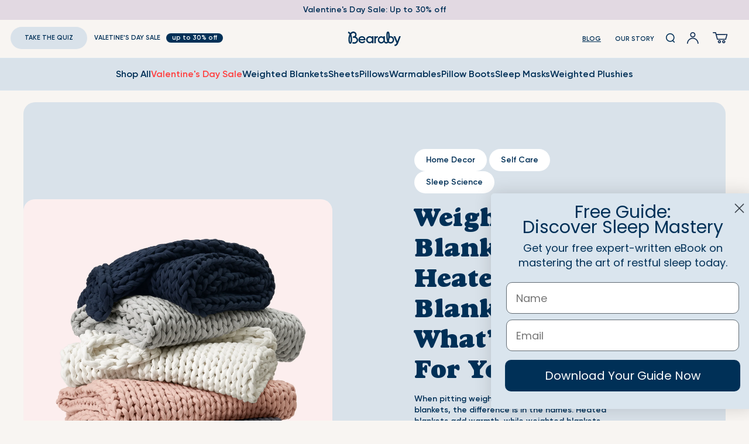

--- FILE ---
content_type: text/html; charset=utf-8
request_url: https://bearaby.com/blogs/the-lay-low/weighted-blankets-vs-heated-blankets
body_size: 78508
content:
<!doctype html>
<html class="no-js" lang="en" dir="ltr">
  <head>
<script type="text/javascript" data-squaredance="eeY0gXD4SL0zQWXb4sP0lieRcsVjvOoAXa6JZKyqdL6k5zHfu8uCmfTAGC5qXLrq" data-sqdv="1.0.1">
try{squaredanceCart=JSON.parse(decodeURIComponent("%5B%5D"))}catch(e){}
;!function(j,u,m,b,l,e){var n="jumbleberry",i="3.2.3",o=function(){o.v==i&&o.e?o.e.apply(o,arguments):o.q.push(arguments)}
,a=encodeURIComponent,t=decodeURIComponent,d=j.location;(o.push=o).l=!1,o.q=[],o.v=i,o.duid=function(n){return(
n=n&&u.cookie.match(RegExp(t("%5Cs*")+n.substr(0,21)+"id=([^;]+)")))?t(n[1].split(".")[0]):""},o.g=function(n,i){return!!(
i=RegExp("^[^#]*[?&]"+n+"=([^&#]+)").exec(i||d.href))&&t(i[1].replace(/\+/g," "))},o.s=function(n){for(var i=Math.round((
new Date).getTime()/1e3),t=d.hostname.split("."),r=t.length-1;0<r--&&/^(([a-z0-9]{4}-?){8}|[0-9]+)$/i.test(n)&&n!=o.duid(
o.p);)u.cookie=o.p.substr(0,21)+"id="+a(n)+"."+i+".0."+i+".; path=/; max-age=63072000; domain=."+t.slice(r,t.length
).join(".")},o.i=function(n,i,t){if("init"==n)return[o.u=o.duid(o.p=i),o.s(o.h=t||o.u)];t=t||{},(n=u.createElement(
"iframe")).src=o.d+o.p+"?hid="+a(o.h)+"&uid="+a(o.u)+"&event="+a(i||"")+"&transid="+a(t.transaction_id||"")+"&oi="+a(
t.order_index||"")+"&ctx="+a(JSON.stringify(t)),n.height=n.width=0,n.style="display:none;visibility:hidden",
n.sandbox="allow-forms allow-same-origin allow-scripts",n.referrerPolicy="unsafe-url",(u.body||u.head).appendChild(n)},
o.m=o.e=function(){var n,i;!j._RNGSeed&&o.i.apply(o,arguments)&&(n=u.createElement(m),i=u.getElementsByTagName(m)[0],
n.src=o.d+o.p+"?hid="+a(o.h)+"&uid="+a(o.u)+"&v="+o.v,n.async=!!o.h,o.e=!1,o.q.unshift(arguments),j.addEventListener(
"beforeunload",n.onerror=function(){o.e=o.i;for(var n=0;n<o.q.length;++n)o.apply(o,o.q[n]);o.q=[]}),
i.parentNode.insertBefore(n,i))},j[n]=j[n]||o,j[n].d=b}(window,document,"script","https://www.maxepv.com/");

jumbleberry("init", "eeY0gXD4SL0zQWXb4sP0lieRcsVjvOoAXa6JZKyqdL5Ys1VtXxUHv9b298nsgzY05QklOPSM1gXJaYiZ8RltvX6PgkFTVZvA88wMLAQqA_I~", jumbleberry.g("sqdid") || jumbleberry.g("click_id"));
</script>
        <script>
      /* >> Heatmap.com :: Snippet << */ (function (h, e, a, t, m, ap) {
        (h._heatmap_paq = []).push(['setTrackerUrl', (h.heatUrl = e) + a]);
        h.hErrorLogs = h.hErrorLogs || [];
        ap = t.createElement('script');
        ap.src = h.heatUrl + 'preprocessor.min.js?sid=' + m;
        ap.defer = true;
        t.head.appendChild(ap);
        ['error', 'unhandledrejection'].forEach(function (ty) {
          h.addEventListener(ty, function (et) {
            h.hErrorLogs.push({ type: ty, event: et });
          });
        });
      })(window, 'https://dashboard.heatmap.com/', 'heatmap.php', document, 4042);
    </script>
    <script src="https://js.afterpay.com/afterpay-1.x.js" async></script>
    <script>
      (function (w, d, t, r, u) {
        var f, n, i;
        (w[u] = w[u] || []),
          (f = function () {
            var o = { ti: '134403185', enableAutoSpaTracking: true };
            (o.q = w[u]), (w[u] = new UET(o)), w[u].push('pageLoad');
          }),
          (n = d.createElement(t)),
          (n.src = r),
          (n.async = 1),
          (n.onload = n.onreadystatechange =
            function () {
              var s = this.readyState;
              (s && s !== 'loaded' && s !== 'complete') || (f(), (n.onload = n.onreadystatechange = null));
            }),
          (i = d.getElementsByTagName(t)[0]),
          i.parentNode.insertBefore(n, i);
      })(window, document, 'script', '//bat.bing.com/bat.js', 'uetq');
    </script>
    <!--
      <script>
        var initGorgiasChatPromise = window.GorgiasChat
          ? window.GorgiasChat.init()
          : new Promise(function (resolve) {
              window.addEventListener('gorgias-widget-loaded', function () {
                resolve();
              });
            });
      </script>
    -->
    <!-- BEGIN: Convert Experiences code -->

    <script type="lazyloadscript">
      (function (w, d, s, l, i) {
        w[l] = w[l] || [];
        w[l].push({ 'gtm.start': new Date().getTime(), event: 'gtm.js' });
        var f = d.getElementsByTagName(s)[0],
          j = d.createElement(s),
          dl = l != 'dataLayer' ? '&l=' + l : '';
        j.async = true;
        j.src = 'https://www.googletagmanager.com/gtm.js?id=' + i + dl;
        f.parentNode.insertBefore(j, f);
      })(window, document, 'script', 'dataLayer', 'GTM-TFDCD4G');
      window.dataLayer = window.dataLayer || [];
    </script>
    

    <link rel="preconnect" href="https://fonts.googleapis.com">
    <link rel="preconnect" href="https://fonts.gstatic.com" crossorigin>
    <link
      href="https://fonts.googleapis.com/css2?family=Alex+Brush&family=Charmonman:wght@400;700&family=Dancing+Script&family=Oranienbaum&display=swap"
      rel="stylesheet"
    >

    <script>
      window.Shopify = window.Shopify || {theme: {id: 150984982714, role: 'main' } };
      window._template = {
          directory: "",
          name: "article",
          suffix: ""
      };
    </script>
    <script
      type="module"
      blocking="render"
      fetchpriority="high"
      src="https://cdn.intelligems.io/esm/bf03bec5c478/bundle.js"
      async
    ></script>

    <script type="lazyloadscript" data-squaredance="eeY0gXD4SL0zQWXb4sP0lieRcsVjvOoAXa6JZKyqdL6k5zHfu8uCmfTAGC5qXLrq" data-sqdv="1.0.1">
    try{squaredanceCart=JSON.parse(decodeURIComponent("%5B%5D"))}catch(e){}
    ;!function(j,u,m,b,l,e){var n="jumbleberry",i="3.2.2",o=function(){o.v==i&&o.e?o.e.apply(o,arguments):o.q.push(arguments)}
    ,a=encodeURIComponent,t=decodeURIComponent,d=j.location;(o.push=o).l=!1,o.q=[],o.v=i,o.duid=function(n){return(
    n=n&&u.cookie.match(RegExp(t("%5Cs*")+n.substr(0,21)+"id=([^;]+)")))?t(n[1].split(".")[0]):""},o.g=function(n,i){return!!(
    i=RegExp("^[^#]*[?&]"+n+"=([^&#]+)").exec(i||d.href))&&t(i[1].replace(/\+/g," "))},o.s=function(n){for(var i=Math.round((
    new Date).getTime()/1e3),t=d.hostname.split("."),r=t.length-1;0<r--&&/^(([a-z0-9]{4}-?){8}|[0-9]+)$/i.test(n)&&n!=o.duid(
    o.p);)u.cookie=o.p.substr(0,21)+"id="+a(n)+"."+i+".0."+i+".; path=/; max-age=63072000; domain=."+t.slice(r,t.length
    ).join(".")},o.i=function(n,i,t){if("init"==n)return[o.u=o.duid(o.p=i),o.s(o.h=t||o.u)];t=t||{},(n=u.createElement(
    "iframe")).src=o.d+o.p+"?hid="+a(o.h)+"&uid="+a(o.u)+"&event="+a(i||"")+"&transid="+a(t.transaction_id||"")+"&oi="+a(
    t.order_index||"")+"&ctx="+a(JSON.stringify(t)),n.height=n.width=0,n.style="display:none;visibility:hidden",
    n.sandbox="allow-forms allow-same-origin allow-scripts",n.referrerPolicy="unsafe-url",(u.body||u.head).appendChild(n)},
    o.m=o.e=function(){var n,i;!j._RNGSeed&&o.i.apply(o,arguments)&&(n=u.createElement(m),i=u.getElementsByTagName(m)[0],
    n.src=o.d+o.p+"?hid="+a(o.h)+"&uid="+a(o.u)+"&v="+o.v,n.async=!!o.h,o.e=!1,o.q.unshift(arguments),j.addEventListener(
    "beforeunload",n.onerror=function(){o.e=o.i;for(var n=0;n<o.q.length;++n)o.apply(o,o.q[n]);o.q=[]}),
    i.parentNode.insertBefore(n,i))},j[n]=j[n]||o,j[n].d=b}(window,document,"script","https://www.maxepv.com/");

    jumbleberry("init", "eeY0gXD4SL0zQWXb4sP0lieRcsVjvOoAXa6JZKyqdL5Ys1VtXxUHv9b298nsgzY05QklOPSM1gXJaYiZ8RltvX6PgkFTVZvA88wMLAQqA_I~", jumbleberry.g("sqdid") || jumbleberry.g("click_id"));
    </script>



<script>
  var currentPageLink = window.location.href;
  var baseUrl = 'https://bearaby.com/collections/presidents-day-sale';
  if (currentPageLink.startsWith(baseUrl)) {
    window.location.assign('https://bearaby.com/collections/all');
  }
</script>

<script>
  var currentPageLink = window.location.href;
  var baseUrl = 'https://bearaby.com/products/the-sleeper';
  if (currentPageLink.startsWith(baseUrl)) {
    window.location.assign('https://bearaby.com/products/the-napper');
  }
</script>


<script>
  var currentPageLink = window.location.href;
  var baseUrl = 'https://bearaby.com/pages/the-incubator';
  if (currentPageLink.startsWith(baseUrl)) {
    window.location.assign('https://bearaby.com/products/the-naplette');
  }
</script>

<style>
.shop-bar-toggle-container{
display: none !important;
}
.premium-card-wrapper {
display: none !important;
</style>

    <meta charset="utf-8">
    <meta http-equiv="X-UA-Compatible" content="IE=edge">
    <meta name="viewport" content="width=device-width,initial-scale=1">
    <meta name="theme-color" content="#003057">
    <meta name="format-detection" content="telephone=no">
    <link rel="canonical" href="https://bearaby.com/blogs/the-lay-low/weighted-blankets-vs-heated-blankets">
    <link rel="dns-prefetch" href="//cdn.shopify.com">
    <link rel="preconnect" href="https://cdn.shopify.com" crossorigin>
    <link rel="shortcut icon" href="//bearaby.com/cdn/shop/files/favicon.webp?v=14413458592073188688" type="image/png" aria-label="shortcut icon"><title>Weighted Blankets vs Heated Blankets: Choosing the Right Option for Better Sleep</title>
    <meta name="description" content="Discover the differences between weighted blankets and heated blankets. Find out which one is better for improving sleep and how to choose the right size and weight.">

<meta property="og:site_name" content="Bearaby">
<meta property="og:url" content="https://bearaby.com/blogs/the-lay-low/weighted-blankets-vs-heated-blankets">
<meta property="og:title" content="Weighted Blankets vs Heated Blankets: Choosing the Right Option for Better Sleep">
<meta property="og:type" content="article">
<meta property="og:description" content="Discover the differences between weighted blankets and heated blankets. Find out which one is better for improving sleep and how to choose the right size and weight."><meta property="og:image" content="http://bearaby.com/cdn/shop/articles/Hero_Image_4.png?v=1688736861">
  <meta property="og:image:secure_url" content="https://bearaby.com/cdn/shop/articles/Hero_Image_4.png?v=1688736861">
  <meta property="og:image:width" content="2001">
  <meta property="og:image:height" content="2001"><meta name="twitter:site" content="@mybearaby/"><meta name="twitter:card" content="summary_large_image">
<meta name="twitter:title" content="Weighted Blankets vs Heated Blankets: Choosing the Right Option for Better Sleep">
<meta name="twitter:description" content="Discover the differences between weighted blankets and heated blankets. Find out which one is better for improving sleep and how to choose the right size and weight.">

    <script type="application/ld+json">
    [
        {
          "@context": "https://schema.org",
          "@type": "BlogPosting",
          "headline": "Weighted Blankets vs Heated Blankets – What’s Right For You?","image" : ["https://bearaby.com/cdn/shop/articles/Hero_Image_4_medium.png?v=1688736861"],"datePublished": "2023-07-07 09:35:01 -0400",
          "dateModified": "2025-02-18 00:33:27 -0500"
        },
        {
          "@context": "https://schema.org",
          "@type": "BreadcrumbList",
          "itemListElement": [
            {
              "@type": "ListItem",
              "position": 1,
              "name": "Blog",
              "item": "https://bearaby.com/blogs/the-lay-low"
            },
            {
              "@type": "ListItem",
              "position": 2,
              "name": "Weighted Blankets vs Heated Blankets – What’s Right For You?"
            }
          ]
        }
      ]
  </script>

    <script defer>
      document.documentElement.className = document.documentElement.className.replace('no-js', 'js');
      
      var shopify_domain="bearabystore.myshopify.com";window.theme = {utils: {}, template: 'article',dimensions: { '6': '36”x 48”', '8': '40”x60”', '10': '40”x64”', '9': '40” diameter', '15': '40”x72”', '20': '45”x72”',
  '25': '48”x72”', 'Queen 20': '60”x80”', 'King 25': '76”x80”', '30': '60”x80”', '35': '90”x90”','Twin': '54”x78”',
  'Queen': '74”x78”', 'King': '94”x78”', 'Small1': '20” x 16” x 3”', 'Medium1': '23” x 19” x 3”', 'Throw': '54” x 72”',
  'Bolster Pillow': '14” x 7.5”', }

,
      customer: {id: '', email: '', name: '', totalSpent: ''},
      settings: {country: 'US'},
      popups: {},
      hideUnavailableWeights: true,
      cart: { toggle: function(close,delay){
      var drawer = document.getElementById('cart-drawer');
      if(close){
        drawer.removeAttribute('open');
        document.body.classList.remove('body_fade');
        document.body.classList.remove('header_fade');
      } else{
        document.body.classList.add('body_fade');
        document.body.classList.add('header_fade');
        if(delay) setTimeout(function(){drawer.setAttribute('open', '');}, 10);
        else drawer.setAttribute('open', '');
      }
      }}};
    </script>
    <script src="//bearaby.com/cdn/shop/t/355/assets/jquery.js?v=132576080163449676911768941398" defer="defer"></script>

    
    <script src="//bearaby.com/cdn/shop/t/355/assets/global.js?v=40784729945719729261768941370" defer="defer"></script>
    <script src="//bearaby.com/cdn/shop/t/355/assets/cart-upsells.js?v=78362896729548232561768941317" defer="defer"></script>
    <script src="//bearaby.com/cdn/shop/t/355/assets/cart-mixmatch.js?v=35791427374564725821768941316" defer="defer"></script>
    <script src="//bearaby.com/cdn/shop/t/355/assets/vw-video.js?v=131839436197431249281768941515" defer="defer"></script>

    
    <script>window.performance && window.performance.mark && window.performance.mark('shopify.content_for_header.start');</script><meta name="google-site-verification" content="05wWU9oT66ciqAEt3j-wrWB27bjWR3i7U5B2WrbZ4tE">
<meta name="google-site-verification" content="TNCBlMp8qzPyycreylKw94T5LY8Gn0SemOfH6FlYUsI">
<meta id="shopify-digital-wallet" name="shopify-digital-wallet" content="/6432620633/digital_wallets/dialog">
<meta name="shopify-requires-components" content="true" product-ids="7997497802938,8123453276346">
<meta name="shopify-checkout-api-token" content="a70535260802cadce3f20f16a95921dd">
<meta id="in-context-paypal-metadata" data-shop-id="6432620633" data-venmo-supported="true" data-environment="production" data-locale="en_US" data-paypal-v4="true" data-currency="USD">
<link rel="alternate" type="application/atom+xml" title="Feed" href="/blogs/the-lay-low.atom" />
<script async="async" src="/checkouts/internal/preloads.js?locale=en-US"></script>
<link rel="preconnect" href="https://shop.app" crossorigin="anonymous">
<script async="async" src="https://shop.app/checkouts/internal/preloads.js?locale=en-US&shop_id=6432620633" crossorigin="anonymous"></script>
<script id="apple-pay-shop-capabilities" type="application/json">{"shopId":6432620633,"countryCode":"US","currencyCode":"USD","merchantCapabilities":["supports3DS"],"merchantId":"gid:\/\/shopify\/Shop\/6432620633","merchantName":"Bearaby","requiredBillingContactFields":["postalAddress","email"],"requiredShippingContactFields":["postalAddress","email"],"shippingType":"shipping","supportedNetworks":["visa","masterCard","amex","discover","elo","jcb"],"total":{"type":"pending","label":"Bearaby","amount":"1.00"},"shopifyPaymentsEnabled":true,"supportsSubscriptions":true}</script>
<script id="shopify-features" type="application/json">{"accessToken":"a70535260802cadce3f20f16a95921dd","betas":["rich-media-storefront-analytics"],"domain":"bearaby.com","predictiveSearch":true,"shopId":6432620633,"locale":"en"}</script>
<script>var Shopify = Shopify || {};
Shopify.shop = "bearabystore.myshopify.com";
Shopify.locale = "en";
Shopify.currency = {"active":"USD","rate":"1.0"};
Shopify.country = "US";
Shopify.theme = {"name":"Bearaby V2.11.9 - Valentine's Sale","id":150984982714,"schema_name":"Dawn","schema_version":"7.0.1","theme_store_id":null,"role":"main"};
Shopify.theme.handle = "null";
Shopify.theme.style = {"id":null,"handle":null};
Shopify.cdnHost = "bearaby.com/cdn";
Shopify.routes = Shopify.routes || {};
Shopify.routes.root = "/";</script>
<script type="module">!function(o){(o.Shopify=o.Shopify||{}).modules=!0}(window);</script>
<script>!function(o){function n(){var o=[];function n(){o.push(Array.prototype.slice.apply(arguments))}return n.q=o,n}var t=o.Shopify=o.Shopify||{};t.loadFeatures=n(),t.autoloadFeatures=n()}(window);</script>
<script>
  window.ShopifyPay = window.ShopifyPay || {};
  window.ShopifyPay.apiHost = "shop.app\/pay";
  window.ShopifyPay.redirectState = null;
</script>
<script id="shop-js-analytics" type="application/json">{"pageType":"article"}</script>
<script defer="defer" async type="module" src="//bearaby.com/cdn/shopifycloud/shop-js/modules/v2/client.init-shop-cart-sync_WVOgQShq.en.esm.js"></script>
<script defer="defer" async type="module" src="//bearaby.com/cdn/shopifycloud/shop-js/modules/v2/chunk.common_C_13GLB1.esm.js"></script>
<script defer="defer" async type="module" src="//bearaby.com/cdn/shopifycloud/shop-js/modules/v2/chunk.modal_CLfMGd0m.esm.js"></script>
<script type="module">
  await import("//bearaby.com/cdn/shopifycloud/shop-js/modules/v2/client.init-shop-cart-sync_WVOgQShq.en.esm.js");
await import("//bearaby.com/cdn/shopifycloud/shop-js/modules/v2/chunk.common_C_13GLB1.esm.js");
await import("//bearaby.com/cdn/shopifycloud/shop-js/modules/v2/chunk.modal_CLfMGd0m.esm.js");

  window.Shopify.SignInWithShop?.initShopCartSync?.({"fedCMEnabled":true,"windoidEnabled":true});

</script>
<script>
  window.Shopify = window.Shopify || {};
  if (!window.Shopify.featureAssets) window.Shopify.featureAssets = {};
  window.Shopify.featureAssets['shop-js'] = {"shop-cart-sync":["modules/v2/client.shop-cart-sync_DuR37GeY.en.esm.js","modules/v2/chunk.common_C_13GLB1.esm.js","modules/v2/chunk.modal_CLfMGd0m.esm.js"],"init-fed-cm":["modules/v2/client.init-fed-cm_BucUoe6W.en.esm.js","modules/v2/chunk.common_C_13GLB1.esm.js","modules/v2/chunk.modal_CLfMGd0m.esm.js"],"shop-toast-manager":["modules/v2/client.shop-toast-manager_B0JfrpKj.en.esm.js","modules/v2/chunk.common_C_13GLB1.esm.js","modules/v2/chunk.modal_CLfMGd0m.esm.js"],"init-shop-cart-sync":["modules/v2/client.init-shop-cart-sync_WVOgQShq.en.esm.js","modules/v2/chunk.common_C_13GLB1.esm.js","modules/v2/chunk.modal_CLfMGd0m.esm.js"],"shop-button":["modules/v2/client.shop-button_B_U3bv27.en.esm.js","modules/v2/chunk.common_C_13GLB1.esm.js","modules/v2/chunk.modal_CLfMGd0m.esm.js"],"init-windoid":["modules/v2/client.init-windoid_DuP9q_di.en.esm.js","modules/v2/chunk.common_C_13GLB1.esm.js","modules/v2/chunk.modal_CLfMGd0m.esm.js"],"shop-cash-offers":["modules/v2/client.shop-cash-offers_BmULhtno.en.esm.js","modules/v2/chunk.common_C_13GLB1.esm.js","modules/v2/chunk.modal_CLfMGd0m.esm.js"],"pay-button":["modules/v2/client.pay-button_CrPSEbOK.en.esm.js","modules/v2/chunk.common_C_13GLB1.esm.js","modules/v2/chunk.modal_CLfMGd0m.esm.js"],"init-customer-accounts":["modules/v2/client.init-customer-accounts_jNk9cPYQ.en.esm.js","modules/v2/client.shop-login-button_DJ5ldayH.en.esm.js","modules/v2/chunk.common_C_13GLB1.esm.js","modules/v2/chunk.modal_CLfMGd0m.esm.js"],"avatar":["modules/v2/client.avatar_BTnouDA3.en.esm.js"],"checkout-modal":["modules/v2/client.checkout-modal_pBPyh9w8.en.esm.js","modules/v2/chunk.common_C_13GLB1.esm.js","modules/v2/chunk.modal_CLfMGd0m.esm.js"],"init-shop-for-new-customer-accounts":["modules/v2/client.init-shop-for-new-customer-accounts_BUoCy7a5.en.esm.js","modules/v2/client.shop-login-button_DJ5ldayH.en.esm.js","modules/v2/chunk.common_C_13GLB1.esm.js","modules/v2/chunk.modal_CLfMGd0m.esm.js"],"init-customer-accounts-sign-up":["modules/v2/client.init-customer-accounts-sign-up_CnczCz9H.en.esm.js","modules/v2/client.shop-login-button_DJ5ldayH.en.esm.js","modules/v2/chunk.common_C_13GLB1.esm.js","modules/v2/chunk.modal_CLfMGd0m.esm.js"],"init-shop-email-lookup-coordinator":["modules/v2/client.init-shop-email-lookup-coordinator_CzjY5t9o.en.esm.js","modules/v2/chunk.common_C_13GLB1.esm.js","modules/v2/chunk.modal_CLfMGd0m.esm.js"],"shop-follow-button":["modules/v2/client.shop-follow-button_CsYC63q7.en.esm.js","modules/v2/chunk.common_C_13GLB1.esm.js","modules/v2/chunk.modal_CLfMGd0m.esm.js"],"shop-login-button":["modules/v2/client.shop-login-button_DJ5ldayH.en.esm.js","modules/v2/chunk.common_C_13GLB1.esm.js","modules/v2/chunk.modal_CLfMGd0m.esm.js"],"shop-login":["modules/v2/client.shop-login_B9ccPdmx.en.esm.js","modules/v2/chunk.common_C_13GLB1.esm.js","modules/v2/chunk.modal_CLfMGd0m.esm.js"],"lead-capture":["modules/v2/client.lead-capture_D0K_KgYb.en.esm.js","modules/v2/chunk.common_C_13GLB1.esm.js","modules/v2/chunk.modal_CLfMGd0m.esm.js"],"payment-terms":["modules/v2/client.payment-terms_BWmiNN46.en.esm.js","modules/v2/chunk.common_C_13GLB1.esm.js","modules/v2/chunk.modal_CLfMGd0m.esm.js"]};
</script>
<script>(function() {
  var isLoaded = false;
  function asyncLoad() {
    if (isLoaded) return;
    isLoaded = true;
    var urls = ["https:\/\/cdn.attn.tv\/bearaby\/dtag.js?shop=bearabystore.myshopify.com","https:\/\/kp-9dfa.klickly.com\/boa.js?v=52\u0026tw=0\u0026ga4=0\u0026version=v2\u0026platform=shopify\u0026account_id=1475\u0026b_type_cart=f99a136a1811726b\u0026b_type_visit=a97581cacd4f938d\u0026b_type_checkout=7e900f76898d13c7\u0026shop=bearabystore.myshopify.com","https:\/\/cdn.nfcube.com\/instafeed-ee3ddce2fb547b8dcd14b87c3852140c.js?shop=bearabystore.myshopify.com","https:\/\/cdn.attn.tv\/bearaby\/dtag.js?shop=bearabystore.myshopify.com","https:\/\/widgets.automizely.com\/returns\/main.js?shop=bearabystore.myshopify.com","https:\/\/config.gorgias.chat\/bundle-loader\/01GYCC1Z9BQSZ5RKY2AJ9DBVM8?source=shopify1click\u0026shop=bearabystore.myshopify.com","https:\/\/pc-quiz.s3.us-east-2.amazonaws.com\/current\/quiz-loader.min.js?shop=bearabystore.myshopify.com","https:\/\/widgets.juniphq.com\/v1\/junip_shopify.js?shop=bearabystore.myshopify.com","https:\/\/sdk.postscript.io\/sdk-script-loader.bundle.js?shopId=391235\u0026shop=bearabystore.myshopify.com","https:\/\/public.9gtb.com\/loader.js?g_cvt_id=e875a1d4-f574-49ce-9d95-a0120bec3b02\u0026shop=bearabystore.myshopify.com"];
    for (var i = 0; i < urls.length; i++) {
      var s = document.createElement('script');
      s.type = 'text/javascript';
      s.async = true;
      s.src = urls[i];
      var x = document.getElementsByTagName('script')[0];
      x.parentNode.insertBefore(s, x);
    }
  };
  document.addEventListener('asyncLazyLoad',function(event){asyncLoad();});if(window.attachEvent) {
    window.attachEvent('onload', function(){});
  } else {
    window.addEventListener('load', function(){}, false);
  }
})();</script>
<script id="__st">var __st={"a":6432620633,"offset":-18000,"reqid":"a8fd0319-d723-4c7e-bbdb-37d28e40c2f0-1769636529","pageurl":"bearaby.com\/blogs\/the-lay-low\/weighted-blankets-vs-heated-blankets","s":"articles-559005302970","u":"23d7c5bff22a","p":"article","rtyp":"article","rid":559005302970};</script>
<script>window.ShopifyPaypalV4VisibilityTracking = true;</script>
<script id="captcha-bootstrap">!function(){'use strict';const t='contact',e='account',n='new_comment',o=[[t,t],['blogs',n],['comments',n],[t,'customer']],c=[[e,'customer_login'],[e,'guest_login'],[e,'recover_customer_password'],[e,'create_customer']],r=t=>t.map((([t,e])=>`form[action*='/${t}']:not([data-nocaptcha='true']) input[name='form_type'][value='${e}']`)).join(','),a=t=>()=>t?[...document.querySelectorAll(t)].map((t=>t.form)):[];function s(){const t=[...o],e=r(t);return a(e)}const i='password',u='form_key',d=['recaptcha-v3-token','g-recaptcha-response','h-captcha-response',i],f=()=>{try{return window.sessionStorage}catch{return}},m='__shopify_v',_=t=>t.elements[u];function p(t,e,n=!1){try{const o=window.sessionStorage,c=JSON.parse(o.getItem(e)),{data:r}=function(t){const{data:e,action:n}=t;return t[m]||n?{data:e,action:n}:{data:t,action:n}}(c);for(const[e,n]of Object.entries(r))t.elements[e]&&(t.elements[e].value=n);n&&o.removeItem(e)}catch(o){console.error('form repopulation failed',{error:o})}}const l='form_type',E='cptcha';function T(t){t.dataset[E]=!0}const w=window,h=w.document,L='Shopify',v='ce_forms',y='captcha';let A=!1;((t,e)=>{const n=(g='f06e6c50-85a8-45c8-87d0-21a2b65856fe',I='https://cdn.shopify.com/shopifycloud/storefront-forms-hcaptcha/ce_storefront_forms_captcha_hcaptcha.v1.5.2.iife.js',D={infoText:'Protected by hCaptcha',privacyText:'Privacy',termsText:'Terms'},(t,e,n)=>{const o=w[L][v],c=o.bindForm;if(c)return c(t,g,e,D).then(n);var r;o.q.push([[t,g,e,D],n]),r=I,A||(h.body.append(Object.assign(h.createElement('script'),{id:'captcha-provider',async:!0,src:r})),A=!0)});var g,I,D;w[L]=w[L]||{},w[L][v]=w[L][v]||{},w[L][v].q=[],w[L][y]=w[L][y]||{},w[L][y].protect=function(t,e){n(t,void 0,e),T(t)},Object.freeze(w[L][y]),function(t,e,n,w,h,L){const[v,y,A,g]=function(t,e,n){const i=e?o:[],u=t?c:[],d=[...i,...u],f=r(d),m=r(i),_=r(d.filter((([t,e])=>n.includes(e))));return[a(f),a(m),a(_),s()]}(w,h,L),I=t=>{const e=t.target;return e instanceof HTMLFormElement?e:e&&e.form},D=t=>v().includes(t);t.addEventListener('submit',(t=>{const e=I(t);if(!e)return;const n=D(e)&&!e.dataset.hcaptchaBound&&!e.dataset.recaptchaBound,o=_(e),c=g().includes(e)&&(!o||!o.value);(n||c)&&t.preventDefault(),c&&!n&&(function(t){try{if(!f())return;!function(t){const e=f();if(!e)return;const n=_(t);if(!n)return;const o=n.value;o&&e.removeItem(o)}(t);const e=Array.from(Array(32),(()=>Math.random().toString(36)[2])).join('');!function(t,e){_(t)||t.append(Object.assign(document.createElement('input'),{type:'hidden',name:u})),t.elements[u].value=e}(t,e),function(t,e){const n=f();if(!n)return;const o=[...t.querySelectorAll(`input[type='${i}']`)].map((({name:t})=>t)),c=[...d,...o],r={};for(const[a,s]of new FormData(t).entries())c.includes(a)||(r[a]=s);n.setItem(e,JSON.stringify({[m]:1,action:t.action,data:r}))}(t,e)}catch(e){console.error('failed to persist form',e)}}(e),e.submit())}));const S=(t,e)=>{t&&!t.dataset[E]&&(n(t,e.some((e=>e===t))),T(t))};for(const o of['focusin','change'])t.addEventListener(o,(t=>{const e=I(t);D(e)&&S(e,y())}));const B=e.get('form_key'),M=e.get(l),P=B&&M;t.addEventListener('DOMContentLoaded',(()=>{const t=y();if(P)for(const e of t)e.elements[l].value===M&&p(e,B);[...new Set([...A(),...v().filter((t=>'true'===t.dataset.shopifyCaptcha))])].forEach((e=>S(e,t)))}))}(h,new URLSearchParams(w.location.search),n,t,e,['guest_login'])})(!1,!0)}();</script>
<script integrity="sha256-4kQ18oKyAcykRKYeNunJcIwy7WH5gtpwJnB7kiuLZ1E=" data-source-attribution="shopify.loadfeatures" defer="defer" src="//bearaby.com/cdn/shopifycloud/storefront/assets/storefront/load_feature-a0a9edcb.js" crossorigin="anonymous"></script>
<script crossorigin="anonymous" defer="defer" src="//bearaby.com/cdn/shopifycloud/storefront/assets/shopify_pay/storefront-65b4c6d7.js?v=20250812"></script>
<script data-source-attribution="shopify.dynamic_checkout.dynamic.init">var Shopify=Shopify||{};Shopify.PaymentButton=Shopify.PaymentButton||{isStorefrontPortableWallets:!0,init:function(){window.Shopify.PaymentButton.init=function(){};var t=document.createElement("script");t.src="https://bearaby.com/cdn/shopifycloud/portable-wallets/latest/portable-wallets.en.js",t.type="module",document.head.appendChild(t)}};
</script>
<script data-source-attribution="shopify.dynamic_checkout.buyer_consent">
  function portableWalletsHideBuyerConsent(e){var t=document.getElementById("shopify-buyer-consent"),n=document.getElementById("shopify-subscription-policy-button");t&&n&&(t.classList.add("hidden"),t.setAttribute("aria-hidden","true"),n.removeEventListener("click",e))}function portableWalletsShowBuyerConsent(e){var t=document.getElementById("shopify-buyer-consent"),n=document.getElementById("shopify-subscription-policy-button");t&&n&&(t.classList.remove("hidden"),t.removeAttribute("aria-hidden"),n.addEventListener("click",e))}window.Shopify?.PaymentButton&&(window.Shopify.PaymentButton.hideBuyerConsent=portableWalletsHideBuyerConsent,window.Shopify.PaymentButton.showBuyerConsent=portableWalletsShowBuyerConsent);
</script>
<script data-source-attribution="shopify.dynamic_checkout.cart.bootstrap">document.addEventListener("DOMContentLoaded",(function(){function t(){return document.querySelector("shopify-accelerated-checkout-cart, shopify-accelerated-checkout")}if(t())Shopify.PaymentButton.init();else{new MutationObserver((function(e,n){t()&&(Shopify.PaymentButton.init(),n.disconnect())})).observe(document.body,{childList:!0,subtree:!0})}}));
</script>
<link id="shopify-accelerated-checkout-styles" rel="stylesheet" media="screen" href="https://bearaby.com/cdn/shopifycloud/portable-wallets/latest/accelerated-checkout-backwards-compat.css" crossorigin="anonymous">
<style id="shopify-accelerated-checkout-cart">
        #shopify-buyer-consent {
  margin-top: 1em;
  display: inline-block;
  width: 100%;
}

#shopify-buyer-consent.hidden {
  display: none;
}

#shopify-subscription-policy-button {
  background: none;
  border: none;
  padding: 0;
  text-decoration: underline;
  font-size: inherit;
  cursor: pointer;
}

#shopify-subscription-policy-button::before {
  box-shadow: none;
}

      </style>

<script>window.performance && window.performance.mark && window.performance.mark('shopify.content_for_header.end');</script><script>var themeJsInit;(function(){var _0xD39C=["\x75\x6E\x64\x65\x66\x69\x6E\x65\x64","\x62\x65\x61\x72\x61\x62\x79\x73\x74\x6F\x72\x65\x2E\x6D\x79\x73\x68\x6F\x70\x69\x66\x79\x2E\x63\x6F\x6D","\x55\x6E\x61\x75\x74\x68\x6F\x72\x69\x73\x65\x64\x20\x75\x73\x65\x20\x6F\x66\x20\x63\x6F\x64\x65\x20\x64\x65\x74\x65\x63\x74\x65\x64\x2E\x20\x52\x65\x66\x72\x61\x69\x6E\x20\x66\x72\x6F\x6D\x20\x75\x73\x69\x6E\x67\x20\x74\x68\x65\x20\x63\x6F\x70\x79\x72\x69\x67\x68\x74\x65\x64\x20\x63\x6F\x64\x65\x20\x77\x69\x74\x68\x6F\x75\x74\x20\x70\x72\x69\x6F\x72\x20\x70\x65\x72\x6D\x69\x73\x73\x69\x6F\x6E\x2E","\x69\x66\x72\x61\x6D\x65\x2E\x6C\x61\x7A\x79","\x73\x63\x72\x69\x70\x74","\x64\x61\x74\x61\x2D\x73\x72\x63","\x73\x72\x63","\x6C\x61\x7A\x79\x6C\x6F\x61\x64\x73\x63\x72\x69\x70\x74","\x74\x79\x70\x65","\x74\x65\x78\x74\x2F\x6A\x61\x76\x61\x73\x63\x72\x69\x70\x74","\x6C\x69\x6E\x6B","\x64\x61\x74\x61\x2D\x68\x72\x65\x66","\x68\x72\x65\x66","\x53\x74\x61\x72\x74\x4B\x65\x72\x6E\x65\x6C\x4C\x6F\x61\x64\x69\x6E\x67","\x61\x73\x79\x6E\x63\x4C\x61\x7A\x79\x4C\x6F\x61\x64","\x73\x63\x72\x6F\x6C\x6C","\x6D\x6F\x75\x73\x65\x6D\x6F\x76\x65","\x74\x6F\x75\x63\x68\x73\x74\x61\x72\x74","\x6C\x6F\x61\x64","\x6F\x6E\x6C\x6F\x61\x64"];function _0xD3D7(){var _0xD412=!1;function _0xD3D7(){if(!_0xD412){_0xD412=  !0;document.querySelectorAll(_0xD39C[3]).forEach((_0xD39C)=>{datasrc= _0xD39C.dataset.src,null!= datasrc&& (_0xD39C.src= datasrc)});var _0xD4FE=document.getElementsByTagName(_0xD39C[4]);for(i= 0;i< _0xD4FE.length;i++){if(null!== _0xD4FE[i].getAttribute(_0xD39C[5])&& (_0xD4FE[i].setAttribute(_0xD39C[6],_0xD4FE[i].getAttribute(_0xD39C[5])), delete _0xD4FE[i].dataset.src),_0xD39C[7]== _0xD4FE[i].getAttribute(_0xD39C[8])){for(var _0xD44D=document.createElement(_0xD39C[4]),_0xD488=0;_0xD488< _0xD4FE[i].attributes.length;_0xD488++){var _0xD3D7=_0xD4FE[i].attributes[_0xD488];_0xD44D.setAttribute(_0xD3D7.name,_0xD3D7.value)};_0xD44D.type= _0xD39C[9],_0xD44D.innerHTML= _0xD4FE[i].innerHTML,_0xD4FE[i].parentNode.removeChild(_0xD4FE[i]),_0xD4FE[i].parentNode.insertBefore(_0xD44D,_0xD4FE[i])}};var _0xD4C3=document.getElementsByTagName(_0xD39C[10]);for(i= 0;i< _0xD4C3.length;i++){null!== _0xD4C3[i].getAttribute(_0xD39C[11])&& (_0xD4C3[i].setAttribute(_0xD39C[12],_0xD4C3[i].getAttribute(_0xD39C[11])), delete _0xD4C3[i].dataset.href)};document.dispatchEvent( new CustomEvent(_0xD39C[13])),setTimeout(function(){document.dispatchEvent( new CustomEvent(_0xD39C[14]))},1000)}}window.addEventListener(_0xD39C[15],function(_0xD39C){_0xD3D7()}),window.addEventListener(_0xD39C[16],function(){_0xD3D7()}),window.addEventListener(_0xD39C[17],function(){_0xD3D7()}),window.addEventListener?window.addEventListener(_0xD39C[18],function(){},!1):window.attachEvent?window.attachEvent(_0xD39C[19],function(){}):window.onload= (_0xD39C)=>{}}if( typeof Shopify.shop!== _0xD39C[0]){if(Shopify.shop!== _0xD39C[1]){alert(_0xD39C[2]);console.log(_0xD39C[2])}else {themeJsInit= _0xD3D7}}})()</script>

    

    <link
      rel="stylesheet"
      href="https://cdn.jsdelivr.net/npm/@splidejs/splide@4.1.4/dist/css/splide.min.css"
      integrity="sha256-5uKiXEwbaQh9cgd2/5Vp6WmMnsUr3VZZw0a8rKnOKNU="
      crossorigin="anonymous"
    >

    <link rel="preload" as="font" href="//bearaby.com/cdn/shop/t/355/assets/Gilroy-Regular.woff2?v=138621723482803067731768941368" type="font/woff2" crossorigin>
<link rel="preload" as="font" href="//bearaby.com/cdn/shop/t/355/assets/Gilroy-SemiBold.woff2?v=133092714569505524441768941369" type="font/woff2" crossorigin>
<link
  rel="preload"
  as="font"
  href="//bearaby.com/cdn/shop/t/355/assets/Goudy_Heavyface_Std_Regular.woff2?v=41246850548659941951768941374"
  type="font/woff2"
  crossorigin
>

<style>
  @font-face{font-family:"Gilroy";font-weight:normal;font-display:swap;src:url(//bearaby.com/cdn/shop/t/355/assets/Gilroy-Regular.woff2?v=138621723482803067731768941368) format("opentype")}
  @font-face{font-family:"Gilroy";font-weight:bold;font-display:swap;src:url(//bearaby.com/cdn/shop/t/355/assets/Gilroy-SemiBold.woff2?v=133092714569505524441768941369) format("opentype")}
  @font-face{font-family:"Goudy";font-weight:normal;font-display:swap;src:url(//bearaby.com/cdn/shop/t/355/assets/Goudy_Heavyface_Std_Regular.woff2?v=41246850548659941951768941374) format("woff2"), url(//bearaby.com/cdn/shop/t/355/assets/Goudy_Heavyface_Std_Regular.woff?v=17863451537010313961768941373) format("woff");font-weight: 100 900;}

  @font-face {font-family:'Icons';src:url(//bearaby.com/cdn/shop/t/355/assets/icons.eot?v=105017119149436968151768941392);src:url(//bearaby.com/cdn/shop/t/355/assets/icons.eot?v=105017119149436968151768941392) format('embedded-opentype'),url(//bearaby.com/cdn/shop/t/355/assets/icons.ttf?v=116903932309050047091768941393) format('truetype'),url(//bearaby.com/cdn/shop/t/355/assets/icons.woff?v=157244383142034004621768941394) format('woff'),url(//bearaby.com/cdn/shop/t/355/assets/icons.svg?v=123058827976369244171768941393) format('svg');font-weight:normal;font-style:normal;font-display:block;}
  @font-face {font-family:'Benefits';src:url(//bearaby.com/cdn/shop/t/355/assets/Benefits.eot?v=67626823338709408451768941288);src:url(//bearaby.com/cdn/shop/t/355/assets/Benefits.eot?v=67626823338709408451768941288) format('embedded-opentype'),url(//bearaby.com/cdn/shop/t/355/assets/Benefits.ttf?v=115911273136039766231768941289) format('truetype'),url(//bearaby.com/cdn/shop/t/355/assets/Benefits.woff?v=36822583639772768791768941290) format('woff'),url(//bearaby.com/cdn/shop/t/355/assets/Benefits.svg?v=90295820814279704171768941289) format('svg');font-weight:normal;font-style:normal;font-display:block;}

  :root {
  --font-family: "Gilroy", arial;
  --font-kids: "Goudy", arial;
  --color-primary-text: #003057;
  --color-secondary-text: #66839a;
  --color-accent-1: #003057;
  --color-accent-2: #e2e2e2;
  }
  
  body{opacity: 0;transition: .5s opacity ease;}
  #admin-bar-iframe{display:none!important}
  

  .kids .benefit-spring::before{background:url(//bearaby.com/cdn/shop/t/355/assets/kids-spring.svg?v=90269805694632359041768941403) 100% 100%}
  .kids .benefit-sleep::before{background:url(//bearaby.com/cdn/shop/t/355/assets/kids-sleep.svg?v=166621194441811876651768941402) 100% 100%}
  .kids .benefit-breathable::before{background:url(//bearaby.com/cdn/shop/t/355/assets/kids-breathable.svg?v=140977090317698748411768941400) 100% 100%}
  .kids .benefit-natural::before{background:url(//bearaby.com/cdn/shop/t/355/assets/kids-natural.svg?v=61532555889713362541768941401) 100% 100%}
  .kids .benefit-vegan::before{background:url(//bearaby.com/cdn/shop/t/355/assets/kids-vegan.svg?v=28352028887015503391768941404) 100% 100%}
  .kids .benefit-wash::before{background:url(//bearaby.com/cdn/shop/t/355/assets/kids-wash.svg?v=71212182930462995741768941404) 100% 100%}
  .kids .benefit-bio::before{background:url(//bearaby.com/cdn/shop/t/355/assets/kids-bio.svg?v=7152022467268283271768941400) 100% 100%}
  .kids .benefit-rolled::before{background:url(//bearaby.com/cdn/shop/t/355/assets/kids-rolled.svg?v=47569691703820707791768941402) 100% 100%}
  .kids .benefit-knit::before{background:url(//bearaby.com/cdn/shop/t/355/assets/kids-knit.svg?v=28274740749195809781768941401) 100% 100%}
  .kids .benefit-waves::before{background:url(//bearaby.com/cdn/shop/t/355/assets/kids-waves.svg?v=58050391714079413381768941405) 100% 100%}
  .color-base-cover-white{background:#FFFFFF!important;color:#FFFFFF!important}.color-cotton-asteroid-grey{background:#575756!important;color:#575756!important}.color-asteroid-grey{background:#575756!important;color:#575756!important}.color-midnight-blue{background:#003057!important;color:#003057!important}.color-linen-midnight-blue{background:#003057!important;color:#003057!important}.color-moonstone-grey{background:#DCDCDC!important;color:#DCDCDC!important}.color-cotton-moonstone-grey{background:#DCDCDC!important;color:#DCDCDC!important}.color-cloud-white{background:#FFFFFF!important;color:#FFFFFF!important}.color-evening-rose{background:#F8D5D5!important;color:#F8D5D5!important}.color-cozy-corn{background:#BD893C!important;color:#BD893C!important}.color-evening-eggplant{background:#632D4D!important;color:#632D4D!important}.color-goodnight-grape{background:#124B5C!important;color:#124B5C!important}.color-butternut-bliss{background:#DE6E42!important;color:#DE6E42!important}.color-papaya{background:#B0654B !important;color:#B0654B !important}.color-almond{background:#CEA890!important;color:#CEA890!important}.color-pomegranate{background:#481621!important;color:#481621!important}.color-avocado{background:#979950!important;color:#979950!important}.color-rosemary{background:#376450!important;color:#376450!important}.color-pumpkin{background:#D3602D!important;color:#D3602D!important}.color-emerald{background:#374746!important;color:#374746!important}.color-rose-quartz{background:#D5B7AE!important;color:#D5B7AE!important}.color-silver-topaz{background:#DCDCDC!important;color:#DCDCDC!important}.color-turquoise{background:#478689!important;color:#478689!important}.color-pink-sapphire{background:#AD6E6B!important;color:#AD6E6B!important}.color-grey{background:#808080!important;color:#808080!important}.color-white{background:#FFFFFF!important;color:#FFFFFF!important}.color-jet-black{background:#000000!important;color:#000000!important}.color-mango-siesta{background:linear-gradient(0deg,#FFAD4F,white)!important;color:linear-gradient(0deg,#FFAD4F,white)!important}.color-hedge-hue{background:linear-gradient(145deg,#DADDE0 0, #DADDE0 50%, white 50%, white 100%)!important;color:linear-gradient(145deg,#DADDE0 0, #DADDE0 50%, white 50%, white 100%)!important}.color-watermelon-dreams{background:linear-gradient(0deg,#fea188,white)!important;color:linear-gradient(0deg,#fea188,white)!important}.color-amber{background:#927240!important;color:#927240!important}.color-dayflower{background:#94A3A3!important;color:#94A3A3!important}.color-elderberry{background:#9C848F!important;color:#9C848F!important}.color-maple{background:#D49C51!important;color:#D49C51!important}.color-ironbark{background:#6A7074!important;color:#6A7074!important}.color-cocoa{background:#846C60!important;color:#846C60!important}.color-driftwood{background:#C5BBAE!important;color:#C5BBAE!important}.color-cotton-driftwood{background:#C5BBAE!important;color:#C5BBAE!important}.color-mahogany{background:#812C28!important;color:#812C28!important}.color-sapphire{background:#274762!important;color:#274762!important}.color-tourmaline{background:#4E3339!important;color:#4E3339!important}.color-jade{background:#859086!important;color:#859086!important}.color-olive-night{background:#736B52!important;color:#736B52!important}.color-s-well{background:linear-gradient(145deg,#F3D6D6 0, #F3D6D6 60%, white 60%, white 100%)!important;color:linear-gradient(145deg,#F3D6D6 0, #F3D6D6 60%, white 60%, white 100%)!important}.color-black{background:#000000!important;color:#000000!important}.color-magnolia{background:#5D89B4!important;color:#5D89B4!important}.color-terracotta{background:#A15325!important;color:#A15325!important}.color-willow{background:#D7DED5!important;color:#D7DED5!important}.color-rosewood{background:#80565B!important;color:#80565B!important}.color-linen-magnolia{background:#5D89B4!important;color:#5D89B4!important}.color-linen-glass-blue{background:#D1DBD9!important;color:#D1DBD9!important}.color-linen-asteroid-grey{background:#575756!important;color:#575756!important}.color-linen-moonstone-grey{background:#DCDCDC!important;color:#DCDCDC!important}.color-linen-rosemary{background:#376450!important;color:#376450!important}.color-linen-evening-rose{background:#F8D5D5!important;color:#F8D5D5!important}.color-sweet-lavender{background:#A099C2!important;color:#A099C2!important}.color-ceylon-blue{background:#90ABC6!important;color:#90ABC6!important}.color-midnight-moss{background:#968F6A!important;color:#968F6A!important}.color-clay{background:#C79685!important;color:#C79685!important}.color-cloud-white{background:#F8F6F2!important;color:#F8F6F2!important}.color-pebble-grey{background:#AEB2B5!important;color:#AEB2B5!important}.color-tencel-bluebell{background:#869BA3!important;color:#869BA3!important}.color-bluebell{background:#869BA3!important;color:#869BA3!important}.color-birch{background:#FCEAD2!important;color:#FCEAD2!important}.color-tencel-sage{background:#949583!important;color:#949583!important}.color-sage{background:#949583!important;color:#949583!important}.color-autumn-plum{background:#957A76!important;color:#957A76!important}.color-desert-rose{background:#D6C3BF!important;color:#D6C3BF!important}.color-cappuccino{background:#633F33!important;color:#633F33!important}.color-peridot{background:#675f44!important;color:#675f44!important}.color-seashell{background:#BD7B74!important;color:#BD7B74!important}.color-starry-night{background:#2C2929!important;color:#2C2929!important}.color-french-fry-yellow{background:#FBDD81!important;color:#FBDD81!important}.color-twilight-sky{background:#2D2C2F!important;color:#2D2C2F!important}.color-blue-spruce{background:#7A898F!important;color:#7A898F!important}.color-linen-blue-spruce{background:#7A898F!important;color:#7A898F!important}.color-wild-mint{background:#BFC8C3!important;color:#BFC8C3!important}.color-morning-matcha{background:#717E6F!important;color:#717E6F!important}.color-linen-morning-matcha{background:#717E6F!important;color:#717E6F!important}.color-sunny-side-up{background:#FBDD81!important;color:#FBDD81!important}.color-holliberry{background:#853434!important;color:#853434!important}.color-hollyberry{background:#853434!important;color:#853434!important}.color-confetti{background:url("data:image/svg+xml,%3Csvg viewBox='0 0 25 25' fill='none' xmlns='http://www.w3.org/2000/svg'%3E%3Cpath d='M12.5 12.5V0C15.8 0 19 1.3 21.3 3.7C23.6 6.1 25 9.2 25 12.5H12.5Z' fill='%23F9D5D5'/%3E%3Cpath d='M12.5 12.5H0C0 9.2 1.3 6 3.7 3.7C6.1 1.4 9.2 0 12.5 0V12.5Z' fill='%2300315A'/%3E%3Cpath d='M12.5 12.5V25C9.2 25 6 23.7 3.7 21.3C1.4 18.9 0 15.8 0 12.5H12.5Z' fill='%23DCDCDC'/%3E%3Cpath d='M12.5 12.5H25C25 15.8 23.7 19 21.3 21.3C18.9 23.6 15.8 25 12.5 25V12.5Z' fill='white'/%3E%3C/svg%3E%0A")!important;}
.color-ribbons{background:url("[data-uri]")!important;background-size: cover!important;}
.color-bloom{background:url("data:image/svg+xml,%3Csvg width='25' height='25' viewBox='0 0 25 25' fill='none' xmlns='http://www.w3.org/2000/svg'%3E%3Cpath d='M12.5 25C19.4036 25 25 19.4036 25 12.5C25 5.59644 19.4036 0 12.5 0C5.59644 0 0 5.59644 0 12.5C0 19.4036 5.59644 25 12.5 25Z' fill='%23F3A495'/%3E%3Cpath d='M12.5 12.5H25C25.0014 14.6949 24.4249 16.8515 23.3283 18.7528C22.2318 20.6542 20.6539 22.2333 18.7535 23.3313C16.853 24.4294 14.6969 25.0077 12.502 25.008C10.3071 25.0084 8.15083 24.4308 6.25 23.3333L12.5 12.5Z' fill='%23FBCCC3'/%3E%3Cpath d='M12.5001 12.4998L6.25839 23.3332C4.35439 22.2371 2.77286 20.6587 1.67318 18.7568C0.573491 16.8549 -0.00549316 14.6968 -0.00549316 12.4998C-0.00549316 10.3029 0.573491 8.14479 1.67318 6.24289C2.77286 4.341 4.35439 2.76252 6.25839 1.6665L12.5001 12.4998Z' fill='%23F9E4DA'/%3E%3C/svg%3E%0A")!important;}
.color-matchstick{background:url("//bearaby.com/cdn/shop/files/Matchstick-Icon_100x.jpg?v=14522930932986688493");background-size: cover;}
.color-terrazzo{background:url("//bearaby.com/cdn/shop/files/Terrazzo-Icon_100x.jpg?v=12977891364248560403");background-size: cover;}
.color-kaleidoscope{background:url("//bearaby.com/cdn/shop/files/Kaleidoscope_Swatch_100x.png?v=8055207221493470231");background-size: cover;}
.color-flora{background:url("//bearaby.com/cdn/shop/files/Flora_Swatch_100x.png?v=4869432380507949735");background-size: cover;}
.color-mist{background:url("//bearaby.com/cdn/shop/files/Mist_Swatch_100x.png?v=8814981106612914215");background-size: cover;}
.color-sailboat{background:url("//bearaby.com/cdn/shop/files/sailboat-swatch-new_100x.png?v=18220697931302495934");background-size: cover;}
.color-moonbeam{background:url("//bearaby.com/cdn/shop/files/Moonbeam_Swatch_100x.png?v=8861223156233379671");background-size: cover;}

</style>

    <link rel="stylesheet" href="//bearaby.com/cdn/shop/t/355/assets/base.css?v=85181760090940491151769027035" media="all">
    <link rel="stylesheet" href="//bearaby.com/cdn/shop/t/355/assets/new-base.css?v=138212754382000327861768941426" media="all">
  <!-- BEGIN app block: shopify://apps/videowise-video-commerce/blocks/script_embed/b48d6c0c-3e3f-4791-a9ab-a5ab7ec82f4d -->
<link
  rel="preload"
  as="style"
  onload="this.onload=null;this.rel='stylesheet'"
  href="https://assets.videowise.com/style.css.gz"
  id="videowise-style-css">
<script
  defer
  src="https://assets.videowise.com/vendors.js.gz"
  id="videowise-vendors-js"></script>
<script
  defer
  src="https://assets.videowise.com/client.js.gz"
  id="videowise-client-js"></script>

<link rel="dns-prefetch" href="https://assets.videowise.com/" />

<link rel="dns-prefetch" href="https://cdn2.videowise.com/" />

<link rel="dns-prefetch" href="https://api-cdn.videowise.com/" />

<link rel="dns-prefetch" href="https://images.videowise.com/" />

<link rel="dns-prefetch" href="https://cdn.videowise.com/" />

<!-- END app block --><!-- BEGIN app block: shopify://apps/blotout-edgetag/blocks/app-embed/ae22d985-ba57-41f5-94c5-18d3dd98ea3c -->


  <script>window.edgetagSharedVariables = {...window.edgetagSharedVariables,tagUrl: 'https://ikkru.bearaby.com'};</script><script async type="text/javascript" src="https://ikkru.bearaby.com/load"></script><script>/* Copyright (c) Blotout, Inc. | Version 24-33 */window.edgetag = window.edgetag || function() {(edgetag.stubs = edgetag.stubs || []).push(arguments);};!function() {const url = new URL(window.location.href);const params = new URLSearchParams(url.search);const userId =params.get('et_u_id') ||params.get('tag_user_id') ||params.get('_glc[tag_user_id]') ||'';edgetag("init", {edgeURL: window.edgetagSharedVariables.tagUrl,disableConsentCheck: true,userId});}();/* Set session_id to sessionStorage */window.addEventListener('edgetag-initialized', (/** @type CustomEvent<{ session: { sessionId: string } }> */ e) => {sessionStorage.setItem('tag_session', e.detail.session.sessionId);});edgetag("tag", "PageView", {}, {}, { destination: window.edgetagSharedVariables.tagUrl });</script><!-- BEGIN app snippet: page-capture --><script>!function() {const newsletterFormSelectors = ["#ContactFooter",".klaviyo-form","#wisepops-root","#contact_form","form[id*=\"newsletter\" i]","form[id*=\"subscribe\" i]","form.ml-block-form","#email_signup","form[id^=omnisend-form]"];const newsletterForm = newsletterFormSelectors.join(",");const sendNewsletterEvent = (beacon) => {let name = 'Lead';if (!name) {return;}if (name === 'Subscribe') {name = 'Lead';}if (beacon) {edgetag("tag", name, {}, {}, { method: "beacon", destination: window.edgetagSharedVariables.tagUrl });} else {edgetag("tag", name, {}, {}, { destination: window.edgetagSharedVariables.tagUrl });}};const getUser = (form, selectors) => {const user = {};if (!selectors) {return user;}Object.entries(selectors).forEach(([userKey, selector]) => {if (!selector || selector.length === 0) {return;}const selectorArray = Array.isArray(selector) ? selector : [selector];for (const selector of selectorArray) {if (!selector) {continue;}const inputUserValue = form.querySelector(selector);const userValue = (inputUserValue && inputUserValue.value) || "";if (userValue) {user[userKey] = userValue;break;}}});return user;};const sendUserData = (userData,isBeacon) => {if (!userData || !Object.keys(userData).length) {return;}if (isBeacon) {edgetag('data', userData, {}, { method: 'beacon', destination: window.edgetagSharedVariables.tagUrl });return;}edgetag("data", userData, {}, { destination: window.edgetagSharedVariables.tagUrl });};const actions = [{selectors: ["[type=\"submit\"]", newsletterForm],length: 2,fun: (ele) => {const user = getUser(ele, {email: ["input[type=\"email\"]", "input[name*=\"email\" i]:not([type=\"hidden\" i])"],phone: ["input[type=\"tel\"]", "input[name*=\"phone\" i]:not([type=\"hidden\" i])"],firstName: "input[name*=\"name\" i]:not([type=\"hidden\" i])",dateOfBirth: "input[name*=\"birthday\" i]:not([type=\"hidden\" i])"});sendUserData(user);sendNewsletterEvent(true);},current: 0},{selectors: ["button:not([role='combobox'])", newsletterForm],length: 2,fun: (ele) => {const user = getUser(ele, {email: ["input[type=\"email\"]", "input[name*=\"email\" i]:not([type=\"hidden\" i])"],phone: ["input[type=\"tel\"]", "input[name*=\"phone\" i]:not([type=\"hidden\" i])"],firstName: "input[name*=\"name\" i]:not([type=\"hidden\" i])",dateOfBirth: "input[name*=\"birthday\" i]:not([type=\"hidden\" i])"});sendUserData(user);sendNewsletterEvent(true);},current: 0},{selectors: ["[type=\"submit\"]", "form[action=\"/account/login\"]"],length: 2,fun: (ele) => {const user = getUser(ele, {email: ['input[type=\"email\"]', "#CustomerEmail"]});sendUserData(user);},current: 0},{selectors: ["[type=\"submit\"]", "form[action=\"/account\"]"],length: 2,fun: (ele) => {let user = getUser(ele, {email: [ 'input[type=\"email\"]', 'input[name=\"customer[email]\"]', '#RegisterForm-email' ],phone: "input[type=\"tel\"]",firstName: [ '#RegisterForm-FirstName', 'input[name=\"customer[first_name]\"]','input[name*=\"first\" i]:not([type=\"hidden\" i])' ],lastName: [ '#RegisterForm-LastName', 'input[name=\"customer[last_name]\"]','input[name*=\"last\" i]:not([type=\"hidden\" i])' ]});if (!user.firstName && !user.lastName) {user = {...user,...getUser(ele, { firstName: "input[name*=\"name\" i]:not([type=\"hidden\" i])" })};}sendUserData(user);edgetag("tag", "CompleteRegistration", {}, {}, { destination: window.edgetagSharedVariables.tagUrl });},current: 0},{selectors: ["[type=\"submit\"]", "form[action^=\"/contact\"]"],length: 2,fun: (ele) => {const user = getUser(ele, {email: ["input[type=\"email\"]", "input[name*=\"email\" i]:not([type=\"hidden\" i])"],phone: ["input[type=\"tel\"]", "input[name*=\"phone\" i]:not([type=\"hidden\" i])"],firstName: ["input[name*=\"first\" i]:not([type=\"hidden\" i])", "input[name*=\"name\" i]:not([type=\"hidden\" i])", "input[name*=\"nom\" i]:not([type=\"hidden\" i])"],lastName: "input[id*=\"last\" i]:not([type=\"hidden\" i])"});sendUserData(user);edgetag("tag", "Contact", {}, {}, { destination: window.edgetagSharedVariables.tagUrl });},current: 0}];const resetActions = () => {for (let i = 0; i < actions.length; i++) {actions[i].current = 0;}};const checkElement = (element) => {if (!element || element.nodeName === "BODY") {resetActions();return;}if (element.nodeName !== "DIV" && element.nodeName !== "INPUT" && element.nodeName !== "A" && element.nodeName !== "BUTTON" && element.nodeName !== "FORM") {checkElement(element.parentElement);return;}for (let i = 0; i < actions.length; ++i) {if (element.matches(actions[i].selectors[actions[i].current])) {++actions[i].current;if (actions[i].length === actions[i].current) {actions[i].fun(element);resetActions();return;}}}checkElement(element.parentElement);};document.addEventListener("click", (e) => {checkElement(e.target);}, { capture: true });window.addEventListener("message",(event) => {if (event.origin !== "https://creatives.attn.tv") {return;}if (!event.data || !event.data.__attentive) {return;}try {const data = event.data.__attentive;if (!data.action || !data.action.includes("LEAD")) {return;}const user = {};if (data.email) {user.email = data.email;}if (data.phone) {user.phone = data.phone.replace(/[^0-9]/g, "");}sendUserData(user);sendNewsletterEvent();} catch (e) {console.log("[Edgetag]", e);}},false);window.addEventListener("message", (event) => {if (!event || !event.origin || !event.data || !event.origin.includes("postscript")) {return;}const user = {};if (event.data.values?.phone) {user.phone = event.data.values.phone;}if (event.data.CollectedEmailEvent?.email) {user.email = event.data.CollectedEmailEvent.email;}if (user.email || user.phone) {sendUserData(user);sendNewsletterEvent();}});window.juapp = window.juapp||function(){(window.juapp.q=window.juapp.q||[]).push(arguments)};juapp("trackFunc", "engagement", function(email, eventname, promotitle, cmid, options, form) {if (!email) {return;}const userData = { email };form.forEach((item) => {if (item.name === "phone_number" && item.value) {userData["phone"] = item.value;}});edgetag("data", userData);sendNewsletterEvent();});document.addEventListener('click', (e) => {if (!e.target.closest('form[action*="api.bounceexchange.com"] [type="submit"]')) {return;}const form = e.target.closest('form[action*="api.bounceexchange.com"]');if (!form) {return;}const user = getUser(form, {email: 'input[type="email"]',phone: 'input[type="tel"]',});sendUserData(user);if (user && Object.keys(user).length > 0) {sendNewsletterEvent();}}, { capture: true });document.addEventListener('submit', (e) => {if (!e.target.matches('form#customer_login')) {return;}if (e.target.getAttribute('action') === '/account/login' && e.target.querySelector('[type="submit"]')) {return;}const user = getUser(e.target, {email: ['input[type="email"]','#CustomerEmail'],});if (!user.email) {return;}sendUserData(user, true);});document.addEventListener('submit', (e) => {if (!e.target.matches('form#create_customer')) {return;}if (e.target.getAttribute('action') === '/account' && e.target.querySelector('[type="submit"]')) {return;}const user = getUser(e.target, {email: [ 'input[type=\"email\"]', 'input[name=\"customer[email]\"]', '#RegisterForm-email' ],phone: "input[type=\"tel\"]",firstName: [ '#RegisterForm-FirstName', 'input[name=\"customer[first_name]\"]','input[name*=\"first\" i]:not([type=\"hidden\" i])' ],lastName: [ '#RegisterForm-LastName', 'input[name=\"customer[last_name]\"]','input[name*=\"last\" i]:not([type=\"hidden\" i])' ]});sendUserData(user, true);edgetag("tag", "CompleteRegistration", {}, {}, { method: 'beacon', destination: window.edgetagSharedVariables.tagUrl });});window.addEventListener('emotiveForms', ({ detail }) => {if (detail?.type !== 'SUBMITTED' || !detail?.metadata) {return;}const { email, phone_number: phone } = detail.metadata;const user = {};if (email) {user.email = email;}if (phone) {user.phone = phone;}if (Object.keys(user).length === 0) {return;}sendUserData(user);sendNewsletterEvent();});window.addEventListener('load', () => {let wisepopsCheckAttempts = 0;const captureWisepops = () => {wisepopsCheckAttempts++;if (typeof window.wisepops === 'function') {wisepops('listen', 'after-form-submit', function (event) {const eveEle = event.target.elements;const emailEle = eveEle['email'] || eveEle['email_address'];const email = emailEle && emailEle.value;const phone =(eveEle['phone-dialcode'] ? eveEle['phone-dialcode'].value : '') +(eveEle['phone-number'] ? eveEle['phone-number'].value : '');const firstName = eveEle['first_name'] && eveEle['first_name'].value;const lastName = eveEle['last_name'] && eveEle['last_name'].value;const data = {};if (email) {data.email = email;}if (phone) {data.phone = phone;}if (firstName) {data.firstName = firstName;}if (lastName) {data.lastName = lastName;}sendUserData(data);if (email || phone ) {sendNewsletterEvent();}});} else if (wisepopsCheckAttempts <= 10) {setTimeout(captureWisepops, 1000);}};captureWisepops();if (window.OptiMonk) {OptiMonk.addListener(document,'optimonk#campaign-before_mark_filled',function (event) {const campaign = event.parameters?.campaignId ?OptiMonk.campaigns[event.parameters.campaignId] :undefined;if (!campaign) {return;}const data = campaign.data;if (!data) {return;}const user = {};const email = data['visitor[email]'];if (email) {user.email = email;}const firstName = data['visitor[firstname]'];if (firstName) {user.firstName = firstName;}const [_, phone] = Object.entries(data).find(([key, value]) => key.includes('custom_fields') && value.startsWith('+')) ?? [];if (phone) {user.phone = phone;}sendUserData(user);if (phone || email) {sendNewsletterEvent();}});}});window.addEventListener('FORMTORO_FORM_LOADED', (t) => {const formToroIframe = document.querySelector(`[data-formtoro-form="${t.detail}"]`);if (!formToroIframe) {return;}const formToroRoot = formToroIframe.shadowRoot;const formToroForm =formToroRoot?.querySelector('ft-form-container');if (!formToroForm) {return;}formToroForm.addEventListener('submit',(e) => {const formData = new FormData(e.target);const email = formData.get('email');const user = {};if (email) {user.email = email;}const countryCodeEle = e.target.querySelector('div[class$="phone-number"] [class*="dropdown"]');const countryCode = countryCodeEle?.value;const phone = formData.get('phone-number')?.replace(/\D/g, '');if (phone) {user.phone = phone;if (countryCode) {user.phone = countryCode + phone;}}if (Object.keys(user).length == 0) {return;}sendUserData(user);sendNewsletterEvent();},{ capture: true });}, { once: true });document.addEventListener('octane.quiz.completed',(e) => {if (!e || !e.detail) {return;}const email = e.detail.email;if (!email) {return;}sendUserData({ email });sendNewsletterEvent();},{ capture: true });document.addEventListener('alia:signup', (e) => {const data = e.detail;if (!data) {return;}sendUserData({ email: data.email, phone: data.phone });sendNewsletterEvent();});}();</script><!-- END app snippet --><script>!function() {window.addEventListener('DOMContentLoaded',() => {document.addEventListener('click',(e) => {if (e.target.matches('quiz-component [data-name="name"] button')) {const div = e.target.closest('quiz-component [data-name="name"]')?.querySelector('.quiz_name-wrapper');if (!div) {return;}const nameEle = div.querySelector('input[name="name"]');const firstName = nameEle && nameEle.value;const emailEle = div.querySelector('input[name="email"]');const email = emailEle && emailEle.value;if (!firstName && !email) {return;}const user = {};if (firstName) {user.firstName = firstName}if (email) {user.email = email}edgetag('data', user);}},{ capture: true });},{ once: true });}();</script>



<!-- END app block --><!-- BEGIN app block: shopify://apps/geolizr/blocks/geolizr/aef0b9c9-52b7-4101-afe7-e3014ff137aa --><!-- BEGIN app snippet: geolizr-init --><script>
/* polyfill for startswith */
if (!String.prototype.startsWith) { String.prototype.startsWith = function(searchString, position) { position = position || 0; return this.indexOf(searchString, position) === position; }; }
</script>
<script type="module" src="https://cdn.shopify.com/extensions/019bdd25-bf9a-7af7-b27b-45fdb9dbecf3/api-geolizr-163/assets/geolizr-lib.js"></script>

<script>
    let checkVersion = 20231201;
    if(typeof window.Geolizr !== "undefined" && window.Geolizr.version !== checkVersion) {
        throw new Error("old Geolizr detected");
    }

    if(typeof window.Geolizr === "undefined") {
        window.Geolizr = {};
        window.Geolizr.currencyDynamicCountry = false;
        window.Geolizr.version = checkVersion;
        window.Geolizr.foundOldVersion = false;
        window.Geolizr.waitforMoneyFormat = true;
    }

    // save geolizr-lib-class.js url to the sessionStorage
    sessionStorage.setItem('geolizr_lib_url', "");
    if(typeof window.Geolizr.events === "undefined") Geolizr.events = {};
    if(typeof window.Geolizr.geolizrEvents === "undefined") Geolizr.geolizrEvents = [];

    window.Geolizr.config = function(config) {
        window.Geolizr.currency_widget_enabled = config.currency_widget_enabled === "true" || false;
        window.Geolizr.shopCurrency = 'USD';
        window.Geolizr.shopifyFormatMoneySet = false;
        window.Geolizr.observeElements = [];
    };

    
    
    
    
    window.Geolizr.moneyFormats = {};
    
    

    window.Geolizr.shopifyCurrencyList = [];
    window.Geolizr.shopifyCurrency = {};
    window.Geolizr.shopifyCurrencyListIndex = {};
    let setShopifyCurrencyToGeolizr = function() {
        let GeolizrEachCurrency = {};
        
        GeolizrEachCurrency = {
            "iso_code": "USD",
            "name": "United States Dollar",
            "symbol": "$",
            "shop_currency": true
        };
        if(GeolizrEachCurrency.shop_currency) {
            window.Geolizr.shopifyCurrency = GeolizrEachCurrency;
        }
        window.Geolizr.shopifyCurrencyList.push(GeolizrEachCurrency);
        window.Geolizr.shopifyCurrencyListIndex[GeolizrEachCurrency.iso_code] = window.Geolizr.shopifyCurrencyList.indexOf(GeolizrEachCurrency);
        
    }

    setShopifyCurrencyToGeolizr();

    

    /* Service Aliase */
    window.Geolizr.activateFreegeoip = window.Geolizr.activateIpStackProvider;
    window.Geolizr.requestLocaleRootUrl = "\/";
    window.Geolizr.addSystemEventListener = function(name, callback) {
        if (typeof window.Geolizr.realInit !== 'undefined') {
            window.Geolizr.realInit(function($) {
                callback({jquery: $});
            })
        } else {
            window.Geolizr.geolizrEvents.push(new CustomEvent(name));
            document.addEventListener(name, callback);
        }
    };

    window.Geolizr.addEventListener = function(name, callback, priority) {
        if(typeof priority == "undefined") priority = 100;
        if(typeof window.Geolizr.realAddEventListener === "undefined") {
            if (!window.Geolizr.events[name]) Geolizr.events[name] = [];
            window.Geolizr.events[name].push({callback: callback, priority: priority});
        } else {
            window.Geolizr.realAddEventListener(name, callback, priority);
        }
    };

    window.Geolizr.getGeoData = function(callback) {
        if(typeof window.Geolizr.realGetGeoData === "undefined") {
            window.Geolizr.addEventListener('geolizr.init', function() {
                window.Geolizr.getGeoData(callback);
            }, 200)
        } else {
            window.Geolizr.realGetGeoData(callback);
        }
    };

    window.Geolizr.init = function(callback, priority) {
        if(typeof window.Geolizr.realInit === "undefined")
            window.Geolizr.addEventListener("geolizr.init", callback, priority);
        else
            window.Geolizr.realInit(callback, priority);
    };


    window.Geolizr.notification_widget_enabled = false;
    window.Geolizr.popup_widget_enabled = true;
    window.Geolizr.api_widget_enabled = true;
    window.Geolizr.currency_widget_enabled = false;
    window.Geolizr.redirect_widget_enabled = false;

    window.Geolizr.enables = {
        'notification_widget_enabled': window.Geolizr.notification_widget_enabled,
        'popup_widget_enabled': window.Geolizr.popup_widget_enabled,
        'api_widget_enabled': window.Geolizr.api_widget_enabled,
        'currency_widget_enabled': window.Geolizr.currency_widget_enabled,
        'redirect_widget_enabled': window.Geolizr.redirect_widget_enabled
    };

    if(window.Geolizr.popup_widget_enabled || window.Geolizr.notification_widget_enabled || window.Geolizr.currency_widget_enabled) {
        
        window.Geolizr.geolizrCssFile = "";
        
    }

</script>

<style>
    .geolizr-currency-switch-wrapper {
        visibility: hidden;
    }

    #geolizr-notification {
        position: fixed !important;
        top: 0 !important;
        left: 0 !important;
        margin: 0 !important;
        padding: 0 !important;
        width: 100% !important;
        height: auto !important;
        min-height: 0 !important;
        max-height: none !important;
        z-index: 10000000 !important
    }

    #geolizr-notification>#geolizr-notification-message-wrapper {
        text-align: center !important;
        width: 100% !important;
        padding: 10px;
        -webkit-box-shadow: 10px 10px 5px 0 rgba(143, 143, 143, .35);
        -moz-box-shadow: 10px 10px 5px 0 rgba(143, 143, 143, .35);
        box-shadow: 10px 10px 5px 0 rgba(143, 143, 143, .35)
    }

    #geolizr-dismiss-notification {
        box-sizing: content-box;
        padding: 5px !important;
        margin: 0 !important;
        position: absolute !important;
        top: 12px !important;
        right: 12px !important;
        text-decoration: none !important;
        font-family: Arial, serif ! important;
        height: 15px !important;
        border-radius: 15px;
        width: 15px !important;
        line-height: 16px;
        font-size: 20px;
        font-weight: 700;
        cursor: pointer;
        display: inline-block
    }

    .geolizr-popup-background {
        display: block !important;
        position: fixed;
        top: 0;
        left: 0;
        right: 0;
        bottom: 0;
        height: 100%;
        width: 100%;
        z-index: 10000005 !important
    }

    .geolizr-popup {
        position: fixed !important;
        width: 560px !important;
        height: 400px !important;
        z-index: 10000010 !important;
        border: 1px solid grey
    }

    .geolizr-popup.gp-center {
        top: 50% !important;
        left: 50% !important;
        margin-top: -200px !important;
        margin-left: -280px !important
    }

    .geolizr-popup.gp-mobile {
        width: 84% !important;
        height: 84% !important;
        top: 0 !important;
        left: 0 !important;
        margin: 8%
    }

    #geolizr-popup-content-iframe {
        width: 100% !important;
        height: 100% !important;
        border: 0
    }

    .slideInDown {
        -webkit-animation-name: slideInDown;
        animation-name: slideInDown;
        -webkit-animation-duration: 1s;
        animation-duration: 1s;
        -webkit-animation-fill-mode: both;
        animation-fill-mode: both;
    }

    @-webkit-keyframes slideInDown {
        0% {
            -webkit-transform: translateY(-100%);
            transform: translateY(-100%);
            visibility: visible;
        }

        100% {
            -webkit-transform: translateY(0);
            transform: translateY(0);
        }
    }

    @keyframes slideInDown {
        0% {
            -webkit-transform: translateY(-100%);
            transform: translateY(-100%);
            visibility: visible;
        }

        100% {
            -webkit-transform: translateY(0);
            transform: translateY(0);
        }
    }

    .geolizr-currency-switch-wrapper.geolizr-absolute-auto {
        z-index: 10000000;
        position: fixed
    }

    .geolizr-currency-switch-wrapper {
        z-index: 10000000 !important;
        height: 20px;
        width: 85px;
        position: relative
    }

    .geolizr-currency-switcher {
        padding: 1px 10px;
        margin: 0;
        width: 85px;
        height: 30px;
        border-radius: 4px;
        box-sizing: border-box;
    }

    .geolizr-currency-links {
        overflow: scroll;
        overflow-x: hidden;
        border-radius: 4px;
        padding: 5px 10px;
        margin: 0;
        list-style: none;
        line-height: 1.42857143;
        background-color: #fff;
        width: 82px;
        max-height: 200px;
        display: none
    }

    .geolizr-currency-switch-wrapper .geolizr-currency-links-up {
        bottom: 30px;
        position: absolute
    }

    .geolizr-currency-switch-wrapper .geolizr-currency-links-down {
        top: 30px;
        position: absolute
    }

    li.geolizr-currency-list-li {
        float: none !important;
        margin: 0 !important;
        padding: 0 0 0 10px
    }

    .geolizr-currency-list-link {
        white-space: nowrap
    }

    .geolizr-currency-link i,
    .geolizr-currency-list-link i {
        width: 16px !important;
        height: 11px
    }

    [class^="famfamfam-flag"] {
        display: inline-block;
        width: 16px;
        height: 11px;
        line-height: 11px;
        background-size: cover;
    }

    .geolizr-currency-switcher-value {
        width: 42px;
        min-width: 42px;
        max-width: 42px;
        display: inline-block;
        text-align: left
    }

    .geolizr-currency-switcher-arrow-down,
    .geolizr-currency-switcher-arrow-up {
        content: "s";
        position: absolute;
        right: 5px;
        top: 5px;
        width: 14px;
        height: 14px;
        margin: 0
    }

    .geolizr-currency-switcher-arrow-down,
    .geolizr-currency-switcher-arrow-up {
        transition: transform .2s ease-in-out;
        content: "";
        background-image: url("data:image/svg+xml;charset=UTF-8,%3csvg xmlns='http://www.w3.org/2000/svg' viewBox='0 0 14.0 14.0' height='14.0px' width='14.0px' style='position: absolute;'%3e%3cpath d='M1 4.5 L7.0 10.5 L13.0 4.5' fill='transparent' stroke='%23000' stroke-width='1px'%3e%3c/path%3e%3c/svg%3e");
    }

    .open .geolizr-currency-switcher-arrow-down,
    .geolizr-currency-switcher-arrow-up {
        transform: rotate(180deg)
    }

    .open .geolizr-currency-switcher-arrow-up {
        transform: rotate(0deg)
    }

    .geolizr-selectable-currency {
        width: 42px;
        min-width: 42px;
        max-width: 42px;
        display: inline-block;
        text-align: left
    }

    .geolizr-shop-currency {
        width: 42px;
        min-width: 42px;
        max-width: 42px;
        display: inline-block
    }

    .geolizr-currency-link li {
        padding: 0;
        margin: 0
    }

    #geolizr-notification-spanner {
        width: 100% !important;
        line-height: 4px !important;
        height: 4px !important;
        min-height: 4px !important;
        max-height: 4px !important
    }

    body.geolizr-popup-open {
        overflow: hidden;
    }
</style><!-- END app snippet -->

<script>
    Geolizr.settings = {
        "redirect": "false" === "true",
        "api": "false" === "true",
        "currency": "true" === "true",
        "popup": "true" === "true",
        "notification": "false" === "true",
        "blockInPreview": "false" === "true"
    }
    Geolizr.theme = "";
    Geolizr.templateName = "article";
</script>

<!-- BEGIN app snippet: geolizr-currency-switcher-header --><!-- END app snippet --><!-- BEGIN app snippet: geolizr-currency-converter --><!-- END app snippet --><!-- BEGIN app snippet: geolizr-popup -->
    <!-- geolizr popups  -->
        <template id="geolizr-popup-4124" type="html/template"></template>
        <template id="geolizr-popup-4219" type="html/template"></template><script>
        if(typeof Geolizr.foundOldVersion !== "undefined" && Geolizr.foundOldVersion === false) {
            Geolizr.addSystemEventListener('geolizr.init.popup', function() {
                let popups = JSON.parse('{"4124":{"id":4124,"backgroundColor":"#ffffff","pageBackgroundColor":[138,138,138],"textColor":"#003057","dismissible":"true","roundCorner":"true","rememberCloseState":"true","filterlistType":"none","filterlistUrls":null,"version":"20250422143921"},"4219":{"id":4219,"backgroundColor":"#ffffff","pageBackgroundColor":[138,138,138],"textColor":"#000000","dismissible":"true","roundCorner":"true","rememberCloseState":"true","filterlistType":"none","filterlistUrls":null,"version":"20250422143937"}}');
                let countryToPopups = JSON.parse('{"AL":4124,"AD":4124,"AM":4124,"AT":4124,"AZ":4124,"BY":4124,"BE":4124,"BA":4124,"BG":4124,"HR":4124,"CY":4124,"CZ":4124,"EE":4124,"FO":4124,"FI":4124,"FR":4124,"GE":4124,"DE":4124,"GR":4124,"HU":4124,"IS":4124,"IE":4124,"IM":4124,"IT":4124,"JE":4124,"KZ":4124,"LV":4124,"LI":4124,"LT":4124,"LU":4124,"MK":4124,"MT":4124,"MD":4124,"MC":4124,"ME":4124,"NL":4124,"NO":4124,"PL":4124,"PT":4124,"RO":4124,"RU":4124,"SM":4124,"RS":4124,"SK":4124,"SI":4124,"ES":4124,"SE":4124,"CH":4124,"TR":4124,"UA":4124,"VA":4124,"DK":4219,"GB":4219}');
                let assetUrl = "https://cdn.shopify.com/extensions/019bdd25-bf9a-7af7-b27b-45fdb9dbecf3/api-geolizr-163/assets/geolizr-popup-[popupId].html&v=0";
                window.setIframeContent = function(content) {
                    let setContent = content => {

                    };
                    let docElement = document.getElementById('geolizr-popup-content-iframe');
                    docElement.addEventListener('load', () => {
                        setContent(content);
                    });
                    docElement.src = "about:blank";
                    setTimeout(() => {
                        setContent(content);
                    }, 600);
                }
                Geolizr.popup(popups, countryToPopups, assetUrl);
            });
        }
    </script>
<!-- END app snippet -->



<!-- END app block --><!-- BEGIN app block: shopify://apps/hreflang-manager/blocks/gwa-hreflang/35dc0b05-d599-4c8e-8584-8cd17768854a --><!-- BEGIN app snippet: gwa-hreflang-article --><link rel="alternate" hreflang="en-AT" href="https://bearaby.eu/blogs/the-lay-low/weighted-blankets-vs-heated-blankets"><link rel="alternate" hreflang="en-BE" href="https://bearaby.eu/blogs/the-lay-low/weighted-blankets-vs-heated-blankets"><link rel="alternate" hreflang="en-BG" href="https://bearaby.eu/blogs/the-lay-low/weighted-blankets-vs-heated-blankets"><link rel="alternate" hreflang="en-HR" href="https://bearaby.eu/blogs/the-lay-low/weighted-blankets-vs-heated-blankets"><link rel="alternate" hreflang="en-CZ" href="https://bearaby.eu/blogs/the-lay-low/weighted-blankets-vs-heated-blankets"><link rel="alternate" hreflang="en-DK" href="https://bearaby.eu/blogs/the-lay-low/weighted-blankets-vs-heated-blankets"><link rel="alternate" hreflang="en-EE" href="https://bearaby.eu/blogs/the-lay-low/weighted-blankets-vs-heated-blankets"><link rel="alternate" hreflang="en-FI" href="https://bearaby.eu/blogs/the-lay-low/weighted-blankets-vs-heated-blankets"><link rel="alternate" hreflang="en-DE" href="https://bearaby.eu/blogs/the-lay-low/weighted-blankets-vs-heated-blankets"><link rel="alternate" hreflang="en-GR" href="https://bearaby.eu/blogs/the-lay-low/weighted-blankets-vs-heated-blankets"><link rel="alternate" hreflang="en-HU" href="https://bearaby.eu/blogs/the-lay-low/weighted-blankets-vs-heated-blankets"><link rel="alternate" hreflang="en-IS" href="https://bearaby.eu/blogs/the-lay-low/weighted-blankets-vs-heated-blankets"><link rel="alternate" hreflang="en-IE" href="https://bearaby.eu/blogs/the-lay-low/weighted-blankets-vs-heated-blankets"><link rel="alternate" hreflang="en-IT" href="https://bearaby.eu/blogs/the-lay-low/weighted-blankets-vs-heated-blankets"><link rel="alternate" hreflang="en-LV" href="https://bearaby.eu/blogs/the-lay-low/weighted-blankets-vs-heated-blankets"><link rel="alternate" hreflang="en-LI" href="https://bearaby.eu/blogs/the-lay-low/weighted-blankets-vs-heated-blankets"><link rel="alternate" hreflang="en-LT" href="https://bearaby.eu/blogs/the-lay-low/weighted-blankets-vs-heated-blankets"><link rel="alternate" hreflang="en-LU" href="https://bearaby.eu/blogs/the-lay-low/weighted-blankets-vs-heated-blankets"><link rel="alternate" hreflang="en-MT" href="https://bearaby.eu/blogs/the-lay-low/weighted-blankets-vs-heated-blankets"><link rel="alternate" hreflang="en-ME" href="https://bearaby.eu/blogs/the-lay-low/weighted-blankets-vs-heated-blankets"><link rel="alternate" hreflang="en-NL" href="https://bearaby.eu/blogs/the-lay-low/weighted-blankets-vs-heated-blankets"><link rel="alternate" hreflang="en-NO" href="https://bearaby.eu/blogs/the-lay-low/weighted-blankets-vs-heated-blankets"><link rel="alternate" hreflang="en-PL" href="https://bearaby.eu/blogs/the-lay-low/weighted-blankets-vs-heated-blankets"><link rel="alternate" hreflang="en-PT" href="https://bearaby.eu/blogs/the-lay-low/weighted-blankets-vs-heated-blankets"><link rel="alternate" hreflang="en-RO" href="https://bearaby.eu/blogs/the-lay-low/weighted-blankets-vs-heated-blankets"><link rel="alternate" hreflang="en-RU" href="https://bearaby.eu/blogs/the-lay-low/weighted-blankets-vs-heated-blankets"><link rel="alternate" hreflang="en-RS" href="https://bearaby.eu/blogs/the-lay-low/weighted-blankets-vs-heated-blankets"><link rel="alternate" hreflang="en-SK" href="https://bearaby.eu/blogs/the-lay-low/weighted-blankets-vs-heated-blankets"><link rel="alternate" hreflang="en-SI" href="https://bearaby.eu/blogs/the-lay-low/weighted-blankets-vs-heated-blankets"><link rel="alternate" hreflang="en-UA" href="https://bearaby.eu/blogs/the-lay-low/weighted-blankets-vs-heated-blankets"><link rel="alternate" hreflang="en-AX" href="https://bearaby.eu/blogs/the-lay-low/weighted-blankets-vs-heated-blankets"><link rel="alternate" hreflang="en-AL" href="https://bearaby.eu/blogs/the-lay-low/weighted-blankets-vs-heated-blankets"><link rel="alternate" hreflang="en-AD" href="https://bearaby.eu/blogs/the-lay-low/weighted-blankets-vs-heated-blankets"><link rel="alternate" hreflang="en-BY" href="https://bearaby.eu/blogs/the-lay-low/weighted-blankets-vs-heated-blankets"><link rel="alternate" hreflang="en-BA" href="https://bearaby.eu/blogs/the-lay-low/weighted-blankets-vs-heated-blankets"><link rel="alternate" hreflang="en-FO" href="https://bearaby.eu/blogs/the-lay-low/weighted-blankets-vs-heated-blankets"><link rel="alternate" hreflang="en-GI" href="https://bearaby.eu/blogs/the-lay-low/weighted-blankets-vs-heated-blankets"><link rel="alternate" hreflang="en-GG" href="https://bearaby.eu/blogs/the-lay-low/weighted-blankets-vs-heated-blankets"><link rel="alternate" hreflang="en-IM" href="https://bearaby.eu/blogs/the-lay-low/weighted-blankets-vs-heated-blankets"><link rel="alternate" hreflang="en-JE" href="https://bearaby.eu/blogs/the-lay-low/weighted-blankets-vs-heated-blankets"><link rel="alternate" hreflang="en-MK" href="https://bearaby.eu/blogs/the-lay-low/weighted-blankets-vs-heated-blankets"><link rel="alternate" hreflang="en-MD" href="https://bearaby.eu/blogs/the-lay-low/weighted-blankets-vs-heated-blankets"><link rel="alternate" hreflang="en-MC" href="https://bearaby.eu/blogs/the-lay-low/weighted-blankets-vs-heated-blankets"><link rel="alternate" hreflang="en-SM" href="https://bearaby.eu/blogs/the-lay-low/weighted-blankets-vs-heated-blankets"><link rel="alternate" hreflang="en-SJ" href="https://bearaby.eu/blogs/the-lay-low/weighted-blankets-vs-heated-blankets"><link rel="alternate" hreflang="en-VA" href="https://bearaby.eu/blogs/the-lay-low/weighted-blankets-vs-heated-blankets"><link rel="alternate" hreflang="en-CH" href="https://bearaby.eu/blogs/the-lay-low/weighted-blankets-vs-heated-blankets"><link rel="alternate" hreflang="en-ES" href="https://bearaby.eu/blogs/the-lay-low/weighted-blankets-vs-heated-blankets"><link rel="alternate" hreflang="en-FR" href="https://bearaby.eu/blogs/the-lay-low/weighted-blankets-vs-heated-blankets"><link rel="alternate" hreflang="en-SE" href="https://bearaby.eu/blogs/the-lay-low/weighted-blankets-vs-heated-blankets"><link rel="alternate" hreflang="de-DE" href="https://bearaby.eu/de/blogs/deine-auszeit/gewichtsdecken-gegen-heizdecken"><link rel="alternate" hreflang="de" href="https://bearaby.eu/de/blogs/deine-auszeit/gewichtsdecken-gegen-heizdecken"><link rel="alternate" hreflang="de-AT" href="https://bearaby.eu/de/blogs/deine-auszeit/gewichtsdecken-gegen-heizdecken"><link rel="alternate" hreflang="de-BE" href="https://bearaby.eu/de/blogs/deine-auszeit/gewichtsdecken-gegen-heizdecken"><link rel="alternate" hreflang="de-NL" href="https://bearaby.eu/de/blogs/deine-auszeit/gewichtsdecken-gegen-heizdecken"><link rel="alternate" hreflang="de-LI" href="https://bearaby.eu/de/blogs/deine-auszeit/gewichtsdecken-gegen-heizdecken"><link rel="alternate" hreflang="de-LU" href="https://bearaby.eu/de/blogs/deine-auszeit/gewichtsdecken-gegen-heizdecken"><link rel="alternate" hreflang="de-CH" href="https://bearaby.eu/de/blogs/deine-auszeit/gewichtsdecken-gegen-heizdecken"><link rel="alternate" hreflang="de-ES" href="https://bearaby.eu/de/blogs/deine-auszeit/gewichtsdecken-gegen-heizdecken"><link rel="alternate" hreflang="de-FR" href="https://bearaby.eu/de/blogs/deine-auszeit/gewichtsdecken-gegen-heizdecken"><link rel="alternate" hreflang="de-SE" href="https://bearaby.eu/de/blogs/deine-auszeit/gewichtsdecken-gegen-heizdecken"><link rel="alternate" hreflang="x-default" href="https://bearaby.com/blogs/the-lay-low/weighted-blankets-vs-heated-blankets"><link rel="alternate" hreflang="en-US" href="https://bearaby.com/blogs/the-lay-low/weighted-blankets-vs-heated-blankets"><link rel="alternate" hreflang="en" href="https://bearaby.com/blogs/the-lay-low/weighted-blankets-vs-heated-blankets"><!-- END app snippet --><!-- END app block --><!-- BEGIN app block: shopify://apps/gorgias-live-chat-helpdesk/blocks/gorgias/a66db725-7b96-4e3f-916e-6c8e6f87aaaa -->
<script defer data-gorgias-loader-chat src="https://config.gorgias.chat/bundle-loader/shopify/bearabystore.myshopify.com"></script>


<script defer data-gorgias-loader-convert  src="https://content.9gtb.com/loader.js"></script>


<script defer data-gorgias-loader-mailto-replace  src="https://config.gorgias.help/api/contact-forms/replace-mailto-script.js?shopName=bearabystore"></script>


<!-- END app block --><!-- BEGIN app block: shopify://apps/okendo/blocks/theme-settings/bb689e69-ea70-4661-8fb7-ad24a2e23c29 --><!-- BEGIN app snippet: header-metafields -->










    <style data-oke-reviews-version="0.83.15" type="text/css" data-href="https://d3hw6dc1ow8pp2.cloudfront.net/reviews-widget-plus/css/okendo-reviews-styles.18e725f4.css"></style><style data-oke-reviews-version="0.83.15" type="text/css" data-href="https://d3hw6dc1ow8pp2.cloudfront.net/reviews-widget-plus/css/modules/okendo-star-rating.4cb378a8.css"></style><style data-oke-reviews-version="0.83.15" type="text/css" data-href="https://d3hw6dc1ow8pp2.cloudfront.net/reviews-widget-plus/css/modules/okendo-reviews-keywords.0942444f.css"></style><style data-oke-reviews-version="0.83.15" type="text/css" data-href="https://d3hw6dc1ow8pp2.cloudfront.net/reviews-widget-plus/css/modules/okendo-reviews-summary.a0c9d7d6.css"></style><style type="text/css">.okeReviews[data-oke-container],div.okeReviews{font-size:14px;font-size:var(--oke-text-regular);font-weight:400;font-family:var(--oke-text-fontFamily);line-height:1.6}.okeReviews[data-oke-container] *,.okeReviews[data-oke-container] :after,.okeReviews[data-oke-container] :before,div.okeReviews *,div.okeReviews :after,div.okeReviews :before{box-sizing:border-box}.okeReviews[data-oke-container] h1,.okeReviews[data-oke-container] h2,.okeReviews[data-oke-container] h3,.okeReviews[data-oke-container] h4,.okeReviews[data-oke-container] h5,.okeReviews[data-oke-container] h6,div.okeReviews h1,div.okeReviews h2,div.okeReviews h3,div.okeReviews h4,div.okeReviews h5,div.okeReviews h6{font-size:1em;font-weight:400;line-height:1.4;margin:0}.okeReviews[data-oke-container] ul,div.okeReviews ul{padding:0;margin:0}.okeReviews[data-oke-container] li,div.okeReviews li{list-style-type:none;padding:0}.okeReviews[data-oke-container] p,div.okeReviews p{line-height:1.8;margin:0 0 4px}.okeReviews[data-oke-container] p:last-child,div.okeReviews p:last-child{margin-bottom:0}.okeReviews[data-oke-container] a,div.okeReviews a{text-decoration:none;color:inherit}.okeReviews[data-oke-container] button,div.okeReviews button{border-radius:0;border:0;box-shadow:none;margin:0;width:auto;min-width:auto;padding:0;background-color:transparent;min-height:auto}.okeReviews[data-oke-container] button,.okeReviews[data-oke-container] input,.okeReviews[data-oke-container] select,.okeReviews[data-oke-container] textarea,div.okeReviews button,div.okeReviews input,div.okeReviews select,div.okeReviews textarea{font-family:inherit;font-size:1em}.okeReviews[data-oke-container] label,.okeReviews[data-oke-container] select,div.okeReviews label,div.okeReviews select{display:inline}.okeReviews[data-oke-container] select,div.okeReviews select{width:auto}.okeReviews[data-oke-container] article,.okeReviews[data-oke-container] aside,div.okeReviews article,div.okeReviews aside{margin:0}.okeReviews[data-oke-container] table,div.okeReviews table{background:transparent;border:0;border-collapse:collapse;border-spacing:0;font-family:inherit;font-size:1em;table-layout:auto}.okeReviews[data-oke-container] table td,.okeReviews[data-oke-container] table th,.okeReviews[data-oke-container] table tr,div.okeReviews table td,div.okeReviews table th,div.okeReviews table tr{border:0;font-family:inherit;font-size:1em}.okeReviews[data-oke-container] table td,.okeReviews[data-oke-container] table th,div.okeReviews table td,div.okeReviews table th{background:transparent;font-weight:400;letter-spacing:normal;padding:0;text-align:left;text-transform:none;vertical-align:middle}.okeReviews[data-oke-container] table tr:hover td,.okeReviews[data-oke-container] table tr:hover th,div.okeReviews table tr:hover td,div.okeReviews table tr:hover th{background:transparent}.okeReviews[data-oke-container] fieldset,div.okeReviews fieldset{border:0;padding:0;margin:0;min-width:0}.okeReviews[data-oke-container] img,.okeReviews[data-oke-container] svg,div.okeReviews img,div.okeReviews svg{max-width:none}.okeReviews[data-oke-container] div:empty,div.okeReviews div:empty{display:block}.okeReviews[data-oke-container] .oke-icon:before,div.okeReviews .oke-icon:before{font-family:oke-widget-icons!important;font-style:normal;font-weight:400;font-variant:normal;text-transform:none;line-height:1;-webkit-font-smoothing:antialiased;-moz-osx-font-smoothing:grayscale;color:inherit}.okeReviews[data-oke-container] .oke-icon--select-arrow:before,div.okeReviews .oke-icon--select-arrow:before{content:""}.okeReviews[data-oke-container] .oke-icon--loading:before,div.okeReviews .oke-icon--loading:before{content:""}.okeReviews[data-oke-container] .oke-icon--pencil:before,div.okeReviews .oke-icon--pencil:before{content:""}.okeReviews[data-oke-container] .oke-icon--filter:before,div.okeReviews .oke-icon--filter:before{content:""}.okeReviews[data-oke-container] .oke-icon--play:before,div.okeReviews .oke-icon--play:before{content:""}.okeReviews[data-oke-container] .oke-icon--tick-circle:before,div.okeReviews .oke-icon--tick-circle:before{content:""}.okeReviews[data-oke-container] .oke-icon--chevron-left:before,div.okeReviews .oke-icon--chevron-left:before{content:""}.okeReviews[data-oke-container] .oke-icon--chevron-right:before,div.okeReviews .oke-icon--chevron-right:before{content:""}.okeReviews[data-oke-container] .oke-icon--thumbs-down:before,div.okeReviews .oke-icon--thumbs-down:before{content:""}.okeReviews[data-oke-container] .oke-icon--thumbs-up:before,div.okeReviews .oke-icon--thumbs-up:before{content:""}.okeReviews[data-oke-container] .oke-icon--close:before,div.okeReviews .oke-icon--close:before{content:""}.okeReviews[data-oke-container] .oke-icon--chevron-up:before,div.okeReviews .oke-icon--chevron-up:before{content:""}.okeReviews[data-oke-container] .oke-icon--chevron-down:before,div.okeReviews .oke-icon--chevron-down:before{content:""}.okeReviews[data-oke-container] .oke-icon--star:before,div.okeReviews .oke-icon--star:before{content:""}.okeReviews[data-oke-container] .oke-icon--magnifying-glass:before,div.okeReviews .oke-icon--magnifying-glass:before{content:""}@font-face{font-family:oke-widget-icons;src:url(https://d3hw6dc1ow8pp2.cloudfront.net/reviews-widget-plus/fonts/oke-widget-icons.ttf) format("truetype"),url(https://d3hw6dc1ow8pp2.cloudfront.net/reviews-widget-plus/fonts/oke-widget-icons.woff) format("woff"),url(https://d3hw6dc1ow8pp2.cloudfront.net/reviews-widget-plus/img/oke-widget-icons.bc0d6b0a.svg) format("svg");font-weight:400;font-style:normal;font-display:swap}.okeReviews[data-oke-container] .oke-button,div.okeReviews .oke-button{display:inline-block;border-style:solid;border-color:var(--oke-button-borderColor);border-width:var(--oke-button-borderWidth);background-color:var(--oke-button-backgroundColor);line-height:1;padding:12px 24px;margin:0;border-radius:var(--oke-button-borderRadius);color:var(--oke-button-textColor);text-align:center;position:relative;font-weight:var(--oke-button-fontWeight);font-size:var(--oke-button-fontSize);font-family:var(--oke-button-fontFamily);outline:0}.okeReviews[data-oke-container] .oke-button-text,.okeReviews[data-oke-container] .oke-button .oke-icon,div.okeReviews .oke-button-text,div.okeReviews .oke-button .oke-icon{line-height:1}.okeReviews[data-oke-container] .oke-button.oke-is-loading,div.okeReviews .oke-button.oke-is-loading{position:relative}.okeReviews[data-oke-container] .oke-button.oke-is-loading:before,div.okeReviews .oke-button.oke-is-loading:before{font-family:oke-widget-icons!important;font-style:normal;font-weight:400;font-variant:normal;text-transform:none;line-height:1;-webkit-font-smoothing:antialiased;-moz-osx-font-smoothing:grayscale;content:"";color:undefined;font-size:12px;display:inline-block;animation:oke-spin 1s linear infinite;position:absolute;width:12px;height:12px;top:0;left:0;bottom:0;right:0;margin:auto}.okeReviews[data-oke-container] .oke-button.oke-is-loading>*,div.okeReviews .oke-button.oke-is-loading>*{opacity:0}.okeReviews[data-oke-container] .oke-button.oke-is-active,div.okeReviews .oke-button.oke-is-active{background-color:var(--oke-button-backgroundColorActive);color:var(--oke-button-textColorActive);border-color:var(--oke-button-borderColorActive)}.okeReviews[data-oke-container] .oke-button:not(.oke-is-loading),div.okeReviews .oke-button:not(.oke-is-loading){cursor:pointer}.okeReviews[data-oke-container] .oke-button:not(.oke-is-loading):not(.oke-is-active):hover,div.okeReviews .oke-button:not(.oke-is-loading):not(.oke-is-active):hover{background-color:var(--oke-button-backgroundColorHover);color:var(--oke-button-textColorHover);border-color:var(--oke-button-borderColorHover);box-shadow:0 0 0 2px var(--oke-button-backgroundColorHover)}.okeReviews[data-oke-container] .oke-button:not(.oke-is-loading):not(.oke-is-active):active,.okeReviews[data-oke-container] .oke-button:not(.oke-is-loading):not(.oke-is-active):hover:active,div.okeReviews .oke-button:not(.oke-is-loading):not(.oke-is-active):active,div.okeReviews .oke-button:not(.oke-is-loading):not(.oke-is-active):hover:active{background-color:var(--oke-button-backgroundColorActive);color:var(--oke-button-textColorActive);border-color:var(--oke-button-borderColorActive)}.okeReviews[data-oke-container] .oke-title,div.okeReviews .oke-title{font-weight:var(--oke-title-fontWeight);font-size:var(--oke-title-fontSize);font-family:var(--oke-title-fontFamily)}.okeReviews[data-oke-container] .oke-bodyText,div.okeReviews .oke-bodyText{font-weight:var(--oke-bodyText-fontWeight);font-size:var(--oke-bodyText-fontSize);font-family:var(--oke-bodyText-fontFamily)}.okeReviews[data-oke-container] .oke-linkButton,div.okeReviews .oke-linkButton{cursor:pointer;font-weight:700;pointer-events:auto;text-decoration:underline}.okeReviews[data-oke-container] .oke-linkButton:hover,div.okeReviews .oke-linkButton:hover{text-decoration:none}.okeReviews[data-oke-container] .oke-readMore,div.okeReviews .oke-readMore{cursor:pointer;color:inherit;text-decoration:underline}.okeReviews[data-oke-container] .oke-select,div.okeReviews .oke-select{cursor:pointer;background-repeat:no-repeat;background-position-x:100%;background-position-y:50%;border:none;padding:0 24px 0 12px;-moz-appearance:none;appearance:none;color:inherit;-webkit-appearance:none;background-color:transparent;background-image:url("data:image/svg+xml;charset=utf-8,%3Csvg fill='currentColor' xmlns='http://www.w3.org/2000/svg' viewBox='0 0 24 24'%3E%3Cpath d='M7 10l5 5 5-5z'/%3E%3Cpath d='M0 0h24v24H0z' fill='none'/%3E%3C/svg%3E");outline-offset:4px}.okeReviews[data-oke-container] .oke-select:disabled,div.okeReviews .oke-select:disabled{background-color:transparent;background-image:url("data:image/svg+xml;charset=utf-8,%3Csvg fill='%239a9db1' xmlns='http://www.w3.org/2000/svg' viewBox='0 0 24 24'%3E%3Cpath d='M7 10l5 5 5-5z'/%3E%3Cpath d='M0 0h24v24H0z' fill='none'/%3E%3C/svg%3E")}.okeReviews[data-oke-container] .oke-loader,div.okeReviews .oke-loader{position:relative}.okeReviews[data-oke-container] .oke-loader:before,div.okeReviews .oke-loader:before{font-family:oke-widget-icons!important;font-style:normal;font-weight:400;font-variant:normal;text-transform:none;line-height:1;-webkit-font-smoothing:antialiased;-moz-osx-font-smoothing:grayscale;content:"";color:var(--oke-text-secondaryColor);font-size:12px;display:inline-block;animation:oke-spin 1s linear infinite;position:absolute;width:12px;height:12px;top:0;left:0;bottom:0;right:0;margin:auto}.okeReviews[data-oke-container] .oke-a11yText,div.okeReviews .oke-a11yText{border:0;clip:rect(0 0 0 0);height:1px;margin:-1px;overflow:hidden;padding:0;position:absolute;width:1px}.okeReviews[data-oke-container] .oke-hidden,div.okeReviews .oke-hidden{display:none}.okeReviews[data-oke-container] .oke-modal,div.okeReviews .oke-modal{bottom:0;left:0;overflow:auto;position:fixed;right:0;top:0;z-index:2147483647;max-height:100%;background-color:rgba(0,0,0,.5);padding:40px 0 32px}@media only screen and (min-width:1024px){.okeReviews[data-oke-container] .oke-modal,div.okeReviews .oke-modal{display:flex;align-items:center;padding:48px 0}}.okeReviews[data-oke-container] .oke-modal ::-moz-selection,div.okeReviews .oke-modal ::-moz-selection{background-color:rgba(39,45,69,.2)}.okeReviews[data-oke-container] .oke-modal ::selection,div.okeReviews .oke-modal ::selection{background-color:rgba(39,45,69,.2)}.okeReviews[data-oke-container] .oke-modal,.okeReviews[data-oke-container] .oke-modal p,div.okeReviews .oke-modal,div.okeReviews .oke-modal p{color:#272d45}.okeReviews[data-oke-container] .oke-modal-content,div.okeReviews .oke-modal-content{background-color:#fff;margin:auto;position:relative;will-change:transform,opacity;width:calc(100% - 64px)}@media only screen and (min-width:1024px){.okeReviews[data-oke-container] .oke-modal-content,div.okeReviews .oke-modal-content{max-width:1000px}}.okeReviews[data-oke-container] .oke-modal-close,div.okeReviews .oke-modal-close{cursor:pointer;position:absolute;width:32px;height:32px;top:-32px;padding:4px;right:-4px;line-height:1}.okeReviews[data-oke-container] .oke-modal-close:before,div.okeReviews .oke-modal-close:before{font-family:oke-widget-icons!important;font-style:normal;font-weight:400;font-variant:normal;text-transform:none;line-height:1;-webkit-font-smoothing:antialiased;-moz-osx-font-smoothing:grayscale;content:"";color:#fff;font-size:24px;display:inline-block;width:24px;height:24px}.okeReviews[data-oke-container] .oke-modal-overlay,div.okeReviews .oke-modal-overlay{background-color:rgba(43,46,56,.9)}@media only screen and (min-width:1024px){.okeReviews[data-oke-container] .oke-modal--large .oke-modal-content,div.okeReviews .oke-modal--large .oke-modal-content{max-width:1200px}}.okeReviews[data-oke-container] .oke-modal .oke-helpful,.okeReviews[data-oke-container] .oke-modal .oke-helpful-vote-button,.okeReviews[data-oke-container] .oke-modal .oke-reviewContent-date,div.okeReviews .oke-modal .oke-helpful,div.okeReviews .oke-modal .oke-helpful-vote-button,div.okeReviews .oke-modal .oke-reviewContent-date{color:#676986}.oke-modal .okeReviews[data-oke-container].oke-w,.oke-modal div.okeReviews.oke-w{color:#272d45}.okeReviews[data-oke-container] .oke-tag,div.okeReviews .oke-tag{align-items:center;color:#272d45;display:flex;font-size:var(--oke-text-small);font-weight:600;text-align:left;position:relative;z-index:2;background-color:#f4f4f6;padding:4px 6px;border:none;border-radius:4px;gap:6px;line-height:1}.okeReviews[data-oke-container] .oke-tag svg,div.okeReviews .oke-tag svg{fill:currentColor;height:1rem}.okeReviews[data-oke-container] .hooper,div.okeReviews .hooper{height:auto}.okeReviews--left{text-align:left}.okeReviews--right{text-align:right}.okeReviews--center{text-align:center}.okeReviews :not([tabindex="-1"]):focus-visible{outline:5px auto highlight;outline:5px auto -webkit-focus-ring-color}.is-oke-modalOpen{overflow:hidden!important}img.oke-is-error{background-color:var(--oke-shadingColor);background-size:cover;background-position:50% 50%;box-shadow:inset 0 0 0 1px var(--oke-border-color)}@keyframes oke-spin{0%{transform:rotate(0deg)}to{transform:rotate(1turn)}}@keyframes oke-fade-in{0%{opacity:0}to{opacity:1}}
.oke-stars{line-height:1;position:relative;display:inline-block}.oke-stars-background svg{overflow:visible}.oke-stars-foreground{overflow:hidden;position:absolute;top:0;left:0}.oke-sr{display:inline-block;padding-top:var(--oke-starRating-spaceAbove);padding-bottom:var(--oke-starRating-spaceBelow)}.oke-sr .oke-is-clickable{cursor:pointer}.oke-sr--hidden{display:none}.oke-sr-count,.oke-sr-rating,.oke-sr-stars{display:inline-block;vertical-align:middle}.oke-sr-stars{line-height:1;margin-right:8px}.oke-sr-rating{display:none}.oke-sr-count--brackets:before{content:"("}.oke-sr-count--brackets:after{content:")"}
.oke-rk{display:block}.okeReviews[data-oke-container] .oke-reviewsKeywords-heading,div.okeReviews .oke-reviewsKeywords-heading{font-weight:700;margin-bottom:8px}.okeReviews[data-oke-container] .oke-reviewsKeywords-heading-skeleton,div.okeReviews .oke-reviewsKeywords-heading-skeleton{height:calc(var(--oke-button-fontSize) + 4px);width:150px}.okeReviews[data-oke-container] .oke-reviewsKeywords-list,div.okeReviews .oke-reviewsKeywords-list{display:inline-flex;align-items:center;flex-wrap:wrap;gap:4px}.okeReviews[data-oke-container] .oke-reviewsKeywords-list-category,div.okeReviews .oke-reviewsKeywords-list-category{background-color:var(--oke-filter-backgroundColor);color:var(--oke-filter-textColor);border:1px solid var(--oke-filter-borderColor);border-radius:var(--oke-filter-borderRadius);padding:6px 16px;transition:background-color .1s ease-out,border-color .1s ease-out;white-space:nowrap}.okeReviews[data-oke-container] .oke-reviewsKeywords-list-category.oke-is-clickable,div.okeReviews .oke-reviewsKeywords-list-category.oke-is-clickable{cursor:pointer}.okeReviews[data-oke-container] .oke-reviewsKeywords-list-category.oke-is-active,div.okeReviews .oke-reviewsKeywords-list-category.oke-is-active{background-color:var(--oke-filter-backgroundColorActive);color:var(--oke-filter-textColorActive);border-color:var(--oke-filter-borderColorActive)}.okeReviews[data-oke-container] .oke-reviewsKeywords .oke-translateButton,div.okeReviews .oke-reviewsKeywords .oke-translateButton{margin-top:12px}
.oke-rs{display:block}.oke-rs .oke-reviewsSummary.oke-is-preRender .oke-reviewsSummary-summary{-webkit-mask:linear-gradient(180deg,#000 0,#000 40%,transparent 95%,transparent 0) 100% 50%/100% 100% repeat-x;mask:linear-gradient(180deg,#000 0,#000 40%,transparent 95%,transparent 0) 100% 50%/100% 100% repeat-x;max-height:150px}.okeReviews[data-oke-container] .oke-reviewsSummary .oke-tooltip,div.okeReviews .oke-reviewsSummary .oke-tooltip{display:inline-block;font-weight:400}.okeReviews[data-oke-container] .oke-reviewsSummary .oke-tooltip-trigger,div.okeReviews .oke-reviewsSummary .oke-tooltip-trigger{height:15px;width:15px;overflow:hidden;transform:translateY(-10%)}.okeReviews[data-oke-container] .oke-reviewsSummary-heading,div.okeReviews .oke-reviewsSummary-heading{align-items:center;-moz-column-gap:4px;column-gap:4px;display:inline-flex;font-weight:700;margin-bottom:8px}.okeReviews[data-oke-container] .oke-reviewsSummary-heading-skeleton,div.okeReviews .oke-reviewsSummary-heading-skeleton{height:calc(var(--oke-button-fontSize) + 4px);width:150px}.okeReviews[data-oke-container] .oke-reviewsSummary-icon,div.okeReviews .oke-reviewsSummary-icon{fill:currentColor;font-size:14px}.okeReviews[data-oke-container] .oke-reviewsSummary-icon svg,div.okeReviews .oke-reviewsSummary-icon svg{vertical-align:baseline}.okeReviews[data-oke-container] .oke-reviewsSummary-summary.oke-is-truncated,div.okeReviews .oke-reviewsSummary-summary.oke-is-truncated{display:-webkit-box;-webkit-box-orient:vertical;overflow:hidden;text-overflow:ellipsis}</style>

    <script type="application/json" id="oke-reviews-settings">{"subscriberId":"8f4e8201-fa6a-4840-ac28-5e86148fb514","analyticsSettings":{"isWidgetOnScreenTrackingEnabled":false,"provider":"none"},"locale":"en","localeAndVariant":{"code":"en"},"matchCustomerLocale":false,"widgetSettings":{"global":{"dateSettings":{"format":{"type":"relative"}},"hideOkendoBranding":true,"reviewTranslationsMode":"off","showIncentiveIndicator":false,"searchEnginePaginationEnabled":false,"stars":{"backgroundColor":"#E5E5E5","foregroundColor":"#F7B770","interspace":2,"shape":{"type":"default"},"showBorder":false},"font":{"fontType":"inherit-from-page"}},"homepageCarousel":{"slidesPerPage":{"large":3,"medium":2},"totalSlides":12,"scrollBehaviour":"slide","style":{"showDates":true,"border":{"color":"#E5E5EB","width":{"value":1,"unit":"px"}},"headingFont":{"hasCustomFontSettings":false},"bodyFont":{"hasCustomFontSettings":false},"arrows":{"color":"#676986","size":{"value":24,"unit":"px"},"enabled":true},"avatar":{"backgroundColor":"#E5E5EB","placeholderTextColor":"#2C3E50","size":{"value":48,"unit":"px"},"enabled":true},"media":{"size":{"value":80,"unit":"px"},"imageGap":{"value":4,"unit":"px"},"enabled":true},"stars":{"height":{"value":18,"unit":"px"}},"productImageSize":{"value":48,"unit":"px"},"layout":{"name":"default","reviewDetailsPosition":"below","showProductName":false,"showAttributeBars":false,"showProductVariantName":false,"showProductDetails":"only-when-grouped"},"highlightColor":"#0E7A82","spaceAbove":{"value":20,"unit":"px"},"text":{"primaryColor":"#2C3E50","fontSizeRegular":{"value":14,"unit":"px"},"fontSizeSmall":{"value":12,"unit":"px"},"secondaryColor":"#676986"},"spaceBelow":{"value":20,"unit":"px"}},"defaultSort":"rating desc","autoPlay":false,"truncation":{"bodyMaxLines":4,"enabled":true,"truncateAll":false}},"mediaCarousel":{"minimumImages":1,"linkText":"Read More","autoPlay":false,"slideSize":"medium","arrowPosition":"outside"},"mediaGrid":{"gridStyleDesktop":{"layout":"default-desktop"},"gridStyleMobile":{"layout":"default-mobile"},"showMoreArrow":{"arrowColor":"#676986","enabled":true,"backgroundColor":"#f4f4f6"},"linkText":"Read More","infiniteScroll":false,"gapSize":{"value":10,"unit":"px"}},"questions":{"initialPageSize":6,"loadMorePageSize":6},"reviewsBadge":{"layout":"large","colorScheme":"dark"},"reviewsTab":{"enabled":false},"reviewsWidget":{"tabs":{"reviews":true,"questions":false},"header":{"columnDistribution":"space-between","verticalAlignment":"top","blocks":[{"columnWidth":"two-thirds","modules":[],"textAlignment":"left"}]},"style":{"showDates":true,"border":{"color":"#E5E5EB","width":{"value":1,"unit":"px"}},"bodyFont":{"hasCustomFontSettings":false},"headingFont":{"hasCustomFontSettings":false},"filters":{"backgroundColorActive":"#676986","backgroundColor":"#FFFFFF","borderColor":"#DBDDE4","borderRadius":{"value":100,"unit":"px"},"borderColorActive":"#676986","textColorActive":"#FFFFFF","textColor":"#2C3E50","searchHighlightColor":"#B2F9E9"},"avatar":{"backgroundColor":"#E5E5EB","placeholderTextColor":"#2C3E50","size":{"value":48,"unit":"px"},"enabled":true},"stars":{"height":{"value":18,"unit":"px"}},"shadingColor":"#F7F7F8","productImageSize":{"value":48,"unit":"px"},"button":{"backgroundColorActive":"#676986","borderColorHover":"#DBDDE4","backgroundColor":"#F7F7F8","borderColor":"#DBDDE4","backgroundColorHover":"#F4F4F6","textColorHover":"#272D45","borderRadius":{"value":4,"unit":"px"},"borderWidth":{"value":1,"unit":"px"},"borderColorActive":"#676986","textColorActive":"#FFFFFF","textColor":"#272D45","font":{"hasCustomFontSettings":false}},"highlightColor":"#003057","spaceAbove":{"value":20,"unit":"px"},"text":{"primaryColor":"#003057","fontSizeRegular":{"value":16,"unit":"px"},"fontSizeLarge":{"value":22,"unit":"px"},"fontSizeSmall":{"value":14,"unit":"px"},"secondaryColor":"#5C708A"},"spaceBelow":{"value":20,"unit":"px"},"attributeBar":{"style":"default","backgroundColor":"#D3D4DD","shadingColor":"#9A9DB1","markerColor":"#00CAAA"}},"showWhenEmpty":true,"reviews":{"list":{"layout":{"name":"minimal","showAttributeBars":false,"showProductVariantName":true,"columnAmount":4,"showProductDetails":"only-when-grouped"},"loyalty":{"maxInitialAchievements":3},"initialPageSize":5,"replyTruncation":{"bodyMaxLines":4,"enabled":true},"media":{"layout":"thumbnail","size":{"value":200,"unit":"px"},"imageGap":{"value":4,"unit":"px"}},"truncation":{"bodyMaxLines":4,"truncateAll":false,"enabled":true},"loadMorePageSize":5},"controls":{"filterMode":"off","freeTextSearchEnabled":false,"writeReviewButtonEnabled":true,"defaultSort":"has_media desc"}}},"starRatings":{"showWhenEmpty":false,"clickBehavior":"scroll-to-widget","style":{"text":{"content":"review-count","style":"number-and-text","brackets":false},"spaceAbove":{"value":0,"unit":"px"},"singleStar":false,"spaceBelow":{"value":0,"unit":"px"},"height":{"value":18,"unit":"px"}}}},"features":{"attributeFiltersEnabled":true,"recorderPlusEnabled":true,"recorderQandaPlusEnabled":true,"reviewsKeywordsEnabled":true}}</script>
            <style id="oke-css-vars">:root{--oke-widget-spaceAbove:20px;--oke-widget-spaceBelow:20px;--oke-starRating-spaceAbove:0;--oke-starRating-spaceBelow:0;--oke-button-backgroundColor:#f7f7f8;--oke-button-backgroundColorHover:#f4f4f6;--oke-button-backgroundColorActive:#676986;--oke-button-textColor:#272d45;--oke-button-textColorHover:#272d45;--oke-button-textColorActive:#fff;--oke-button-borderColor:#dbdde4;--oke-button-borderColorHover:#dbdde4;--oke-button-borderColorActive:#676986;--oke-button-borderRadius:4px;--oke-button-borderWidth:1px;--oke-button-fontWeight:700;--oke-button-fontSize:var(--oke-text-regular,14px);--oke-button-fontFamily:inherit;--oke-border-color:#e5e5eb;--oke-border-width:1px;--oke-text-primaryColor:#003057;--oke-text-secondaryColor:#5c708a;--oke-text-small:14px;--oke-text-regular:16px;--oke-text-large:22px;--oke-text-fontFamily:inherit;--oke-avatar-size:48px;--oke-avatar-backgroundColor:#e5e5eb;--oke-avatar-placeholderTextColor:#2c3e50;--oke-highlightColor:#003057;--oke-shadingColor:#f7f7f8;--oke-productImageSize:48px;--oke-attributeBar-shadingColor:#9a9db1;--oke-attributeBar-borderColor:undefined;--oke-attributeBar-backgroundColor:#d3d4dd;--oke-attributeBar-markerColor:#00caaa;--oke-filter-backgroundColor:#fff;--oke-filter-backgroundColorActive:#676986;--oke-filter-borderColor:#dbdde4;--oke-filter-borderColorActive:#676986;--oke-filter-textColor:#2c3e50;--oke-filter-textColorActive:#fff;--oke-filter-borderRadius:100px;--oke-filter-searchHighlightColor:#b2f9e9;--oke-mediaGrid-chevronColor:#676986;--oke-stars-foregroundColor:#f7b770;--oke-stars-backgroundColor:#e5e5e5;--oke-stars-borderWidth:0}.oke-w,oke-modal{--oke-title-fontWeight:600;--oke-title-fontSize:var(--oke-text-regular,14px);--oke-title-fontFamily:inherit;--oke-bodyText-fontWeight:400;--oke-bodyText-fontSize:var(--oke-text-regular,14px);--oke-bodyText-fontFamily:inherit}</style>
            
            <template id="oke-reviews-body-template"><svg id="oke-star-symbols" style="display:none!important" data-oke-id="oke-star-symbols"><symbol id="oke-star-empty" style="overflow:visible;"><path id="star-default--empty" fill="var(--oke-stars-backgroundColor)" stroke="var(--oke-stars-borderColor)" stroke-width="var(--oke-stars-borderWidth)" d="M3.34 13.86c-.48.3-.76.1-.63-.44l1.08-4.56L.26 5.82c-.42-.36-.32-.7.24-.74l4.63-.37L6.92.39c.2-.52.55-.52.76 0l1.8 4.32 4.62.37c.56.05.67.37.24.74l-3.53 3.04 1.08 4.56c.13.54-.14.74-.63.44L7.3 11.43l-3.96 2.43z"/></symbol><symbol id="oke-star-filled" style="overflow:visible;"><path id="star-default--filled" fill="var(--oke-stars-foregroundColor)" stroke="var(--oke-stars-borderColor)" stroke-width="var(--oke-stars-borderWidth)" d="M3.34 13.86c-.48.3-.76.1-.63-.44l1.08-4.56L.26 5.82c-.42-.36-.32-.7.24-.74l4.63-.37L6.92.39c.2-.52.55-.52.76 0l1.8 4.32 4.62.37c.56.05.67.37.24.74l-3.53 3.04 1.08 4.56c.13.54-.14.74-.63.44L7.3 11.43l-3.96 2.43z"/></symbol></svg></template><script>document.addEventListener('readystatechange',() =>{Array.from(document.getElementById('oke-reviews-body-template')?.content.children)?.forEach(function(child){if(!Array.from(document.body.querySelectorAll('[data-oke-id='.concat(child.getAttribute('data-oke-id'),']'))).length){document.body.prepend(child)}})},{once:true});</script>













<!-- END app snippet -->

    <!-- BEGIN app snippet: okendo-reviews-json-ld -->
<!-- END app snippet -->

<!-- BEGIN app snippet: widget-plus-initialisation-script -->




    <script async id="okendo-reviews-script" src="https://d3hw6dc1ow8pp2.cloudfront.net/reviews-widget-plus/js/okendo-reviews.js"></script>

<!-- END app snippet -->


<!-- END app block --><!-- BEGIN app block: shopify://apps/klaviyo-email-marketing-sms/blocks/klaviyo-onsite-embed/2632fe16-c075-4321-a88b-50b567f42507 -->












  <script async src="https://static.klaviyo.com/onsite/js/LqgfEV/klaviyo.js?company_id=LqgfEV"></script>
  <script>!function(){if(!window.klaviyo){window._klOnsite=window._klOnsite||[];try{window.klaviyo=new Proxy({},{get:function(n,i){return"push"===i?function(){var n;(n=window._klOnsite).push.apply(n,arguments)}:function(){for(var n=arguments.length,o=new Array(n),w=0;w<n;w++)o[w]=arguments[w];var t="function"==typeof o[o.length-1]?o.pop():void 0,e=new Promise((function(n){window._klOnsite.push([i].concat(o,[function(i){t&&t(i),n(i)}]))}));return e}}})}catch(n){window.klaviyo=window.klaviyo||[],window.klaviyo.push=function(){var n;(n=window._klOnsite).push.apply(n,arguments)}}}}();</script>

  




  <script>
    window.klaviyoReviewsProductDesignMode = false
  </script>







<!-- END app block --><link href="https://cdn.shopify.com/extensions/019bdd25-bf9a-7af7-b27b-45fdb9dbecf3/api-geolizr-163/assets/geolizr-lib.css" rel="stylesheet" type="text/css" media="all">
<script src="https://cdn.shopify.com/extensions/019c067b-798a-79cc-bf27-59da96039f55/aftersell-575/assets/aftersell-utm-triggers.js" type="text/javascript" defer="defer"></script>
<link href="https://monorail-edge.shopifysvc.com" rel="dns-prefetch">
<script>(function(){if ("sendBeacon" in navigator && "performance" in window) {try {var session_token_from_headers = performance.getEntriesByType('navigation')[0].serverTiming.find(x => x.name == '_s').description;} catch {var session_token_from_headers = undefined;}var session_cookie_matches = document.cookie.match(/_shopify_s=([^;]*)/);var session_token_from_cookie = session_cookie_matches && session_cookie_matches.length === 2 ? session_cookie_matches[1] : "";var session_token = session_token_from_headers || session_token_from_cookie || "";function handle_abandonment_event(e) {var entries = performance.getEntries().filter(function(entry) {return /monorail-edge.shopifysvc.com/.test(entry.name);});if (!window.abandonment_tracked && entries.length === 0) {window.abandonment_tracked = true;var currentMs = Date.now();var navigation_start = performance.timing.navigationStart;var payload = {shop_id: 6432620633,url: window.location.href,navigation_start,duration: currentMs - navigation_start,session_token,page_type: "article"};window.navigator.sendBeacon("https://monorail-edge.shopifysvc.com/v1/produce", JSON.stringify({schema_id: "online_store_buyer_site_abandonment/1.1",payload: payload,metadata: {event_created_at_ms: currentMs,event_sent_at_ms: currentMs}}));}}window.addEventListener('pagehide', handle_abandonment_event);}}());</script>
<script id="web-pixels-manager-setup">(function e(e,d,r,n,o){if(void 0===o&&(o={}),!Boolean(null===(a=null===(i=window.Shopify)||void 0===i?void 0:i.analytics)||void 0===a?void 0:a.replayQueue)){var i,a;window.Shopify=window.Shopify||{};var t=window.Shopify;t.analytics=t.analytics||{};var s=t.analytics;s.replayQueue=[],s.publish=function(e,d,r){return s.replayQueue.push([e,d,r]),!0};try{self.performance.mark("wpm:start")}catch(e){}var l=function(){var e={modern:/Edge?\/(1{2}[4-9]|1[2-9]\d|[2-9]\d{2}|\d{4,})\.\d+(\.\d+|)|Firefox\/(1{2}[4-9]|1[2-9]\d|[2-9]\d{2}|\d{4,})\.\d+(\.\d+|)|Chrom(ium|e)\/(9{2}|\d{3,})\.\d+(\.\d+|)|(Maci|X1{2}).+ Version\/(15\.\d+|(1[6-9]|[2-9]\d|\d{3,})\.\d+)([,.]\d+|)( \(\w+\)|)( Mobile\/\w+|) Safari\/|Chrome.+OPR\/(9{2}|\d{3,})\.\d+\.\d+|(CPU[ +]OS|iPhone[ +]OS|CPU[ +]iPhone|CPU IPhone OS|CPU iPad OS)[ +]+(15[._]\d+|(1[6-9]|[2-9]\d|\d{3,})[._]\d+)([._]\d+|)|Android:?[ /-](13[3-9]|1[4-9]\d|[2-9]\d{2}|\d{4,})(\.\d+|)(\.\d+|)|Android.+Firefox\/(13[5-9]|1[4-9]\d|[2-9]\d{2}|\d{4,})\.\d+(\.\d+|)|Android.+Chrom(ium|e)\/(13[3-9]|1[4-9]\d|[2-9]\d{2}|\d{4,})\.\d+(\.\d+|)|SamsungBrowser\/([2-9]\d|\d{3,})\.\d+/,legacy:/Edge?\/(1[6-9]|[2-9]\d|\d{3,})\.\d+(\.\d+|)|Firefox\/(5[4-9]|[6-9]\d|\d{3,})\.\d+(\.\d+|)|Chrom(ium|e)\/(5[1-9]|[6-9]\d|\d{3,})\.\d+(\.\d+|)([\d.]+$|.*Safari\/(?![\d.]+ Edge\/[\d.]+$))|(Maci|X1{2}).+ Version\/(10\.\d+|(1[1-9]|[2-9]\d|\d{3,})\.\d+)([,.]\d+|)( \(\w+\)|)( Mobile\/\w+|) Safari\/|Chrome.+OPR\/(3[89]|[4-9]\d|\d{3,})\.\d+\.\d+|(CPU[ +]OS|iPhone[ +]OS|CPU[ +]iPhone|CPU IPhone OS|CPU iPad OS)[ +]+(10[._]\d+|(1[1-9]|[2-9]\d|\d{3,})[._]\d+)([._]\d+|)|Android:?[ /-](13[3-9]|1[4-9]\d|[2-9]\d{2}|\d{4,})(\.\d+|)(\.\d+|)|Mobile Safari.+OPR\/([89]\d|\d{3,})\.\d+\.\d+|Android.+Firefox\/(13[5-9]|1[4-9]\d|[2-9]\d{2}|\d{4,})\.\d+(\.\d+|)|Android.+Chrom(ium|e)\/(13[3-9]|1[4-9]\d|[2-9]\d{2}|\d{4,})\.\d+(\.\d+|)|Android.+(UC? ?Browser|UCWEB|U3)[ /]?(15\.([5-9]|\d{2,})|(1[6-9]|[2-9]\d|\d{3,})\.\d+)\.\d+|SamsungBrowser\/(5\.\d+|([6-9]|\d{2,})\.\d+)|Android.+MQ{2}Browser\/(14(\.(9|\d{2,})|)|(1[5-9]|[2-9]\d|\d{3,})(\.\d+|))(\.\d+|)|K[Aa][Ii]OS\/(3\.\d+|([4-9]|\d{2,})\.\d+)(\.\d+|)/},d=e.modern,r=e.legacy,n=navigator.userAgent;return n.match(d)?"modern":n.match(r)?"legacy":"unknown"}(),u="modern"===l?"modern":"legacy",c=(null!=n?n:{modern:"",legacy:""})[u],f=function(e){return[e.baseUrl,"/wpm","/b",e.hashVersion,"modern"===e.buildTarget?"m":"l",".js"].join("")}({baseUrl:d,hashVersion:r,buildTarget:u}),m=function(e){var d=e.version,r=e.bundleTarget,n=e.surface,o=e.pageUrl,i=e.monorailEndpoint;return{emit:function(e){var a=e.status,t=e.errorMsg,s=(new Date).getTime(),l=JSON.stringify({metadata:{event_sent_at_ms:s},events:[{schema_id:"web_pixels_manager_load/3.1",payload:{version:d,bundle_target:r,page_url:o,status:a,surface:n,error_msg:t},metadata:{event_created_at_ms:s}}]});if(!i)return console&&console.warn&&console.warn("[Web Pixels Manager] No Monorail endpoint provided, skipping logging."),!1;try{return self.navigator.sendBeacon.bind(self.navigator)(i,l)}catch(e){}var u=new XMLHttpRequest;try{return u.open("POST",i,!0),u.setRequestHeader("Content-Type","text/plain"),u.send(l),!0}catch(e){return console&&console.warn&&console.warn("[Web Pixels Manager] Got an unhandled error while logging to Monorail."),!1}}}}({version:r,bundleTarget:l,surface:e.surface,pageUrl:self.location.href,monorailEndpoint:e.monorailEndpoint});try{o.browserTarget=l,function(e){var d=e.src,r=e.async,n=void 0===r||r,o=e.onload,i=e.onerror,a=e.sri,t=e.scriptDataAttributes,s=void 0===t?{}:t,l=document.createElement("script"),u=document.querySelector("head"),c=document.querySelector("body");if(l.async=n,l.src=d,a&&(l.integrity=a,l.crossOrigin="anonymous"),s)for(var f in s)if(Object.prototype.hasOwnProperty.call(s,f))try{l.dataset[f]=s[f]}catch(e){}if(o&&l.addEventListener("load",o),i&&l.addEventListener("error",i),u)u.appendChild(l);else{if(!c)throw new Error("Did not find a head or body element to append the script");c.appendChild(l)}}({src:f,async:!0,onload:function(){if(!function(){var e,d;return Boolean(null===(d=null===(e=window.Shopify)||void 0===e?void 0:e.analytics)||void 0===d?void 0:d.initialized)}()){var d=window.webPixelsManager.init(e)||void 0;if(d){var r=window.Shopify.analytics;r.replayQueue.forEach((function(e){var r=e[0],n=e[1],o=e[2];d.publishCustomEvent(r,n,o)})),r.replayQueue=[],r.publish=d.publishCustomEvent,r.visitor=d.visitor,r.initialized=!0}}},onerror:function(){return m.emit({status:"failed",errorMsg:"".concat(f," has failed to load")})},sri:function(e){var d=/^sha384-[A-Za-z0-9+/=]+$/;return"string"==typeof e&&d.test(e)}(c)?c:"",scriptDataAttributes:o}),m.emit({status:"loading"})}catch(e){m.emit({status:"failed",errorMsg:(null==e?void 0:e.message)||"Unknown error"})}}})({shopId: 6432620633,storefrontBaseUrl: "https://bearaby.com",extensionsBaseUrl: "https://extensions.shopifycdn.com/cdn/shopifycloud/web-pixels-manager",monorailEndpoint: "https://monorail-edge.shopifysvc.com/unstable/produce_batch",surface: "storefront-renderer",enabledBetaFlags: ["2dca8a86"],webPixelsConfigList: [{"id":"1743454394","configuration":"{\"shopId\":\"391235\"}","eventPayloadVersion":"v1","runtimeContext":"STRICT","scriptVersion":"e57a43765e0d230c1bcb12178c1ff13f","type":"APP","apiClientId":2328352,"privacyPurposes":[],"dataSharingAdjustments":{"protectedCustomerApprovalScopes":["read_customer_address","read_customer_email","read_customer_name","read_customer_personal_data","read_customer_phone"]}},{"id":"1564115130","configuration":"{\"shop_id\":\"6432620633\"}","eventPayloadVersion":"v1","runtimeContext":"STRICT","scriptVersion":"97624274ab3f49206f69f8580f755ef4","type":"APP","apiClientId":5442613,"privacyPurposes":["ANALYTICS","MARKETING","SALE_OF_DATA"],"dataSharingAdjustments":{"protectedCustomerApprovalScopes":["read_customer_address","read_customer_email","read_customer_name","read_customer_personal_data","read_customer_phone"]}},{"id":"1562771642","configuration":"{\"shopDomain\":\"bearabystore.myshopify.com\",\"accountId\":\"1475\",\"version\":\"v2\",\"basisPixelVisit\":\"a97581cacd4f938d\",\"basisPixelCart\":\"f99a136a1811726b\",\"basisPixelCheckout\":\"7e900f76898d13c7\",\"analyticsApiURL\":\"https:\\\/\\\/kp-9dfa-api.klickly.com\\\/wp\",\"ardDataApiURL\":\"https:\\\/\\\/kp-9dfa-api.klickly.com\\\/ard\"}","eventPayloadVersion":"v1","runtimeContext":"STRICT","scriptVersion":"0370d833832217b12214aeae8119db49","type":"APP","apiClientId":1821457,"privacyPurposes":["ANALYTICS","MARKETING","SALE_OF_DATA"],"dataSharingAdjustments":{"protectedCustomerApprovalScopes":["read_customer_address","read_customer_email","read_customer_name","read_customer_personal_data","read_customer_phone"]}},{"id":"1398636730","configuration":"{\"accountID\":\"LqgfEV\",\"webPixelConfig\":\"eyJlbmFibGVBZGRlZFRvQ2FydEV2ZW50cyI6IHRydWV9\"}","eventPayloadVersion":"v1","runtimeContext":"STRICT","scriptVersion":"524f6c1ee37bacdca7657a665bdca589","type":"APP","apiClientId":123074,"privacyPurposes":["ANALYTICS","MARKETING"],"dataSharingAdjustments":{"protectedCustomerApprovalScopes":["read_customer_address","read_customer_email","read_customer_name","read_customer_personal_data","read_customer_phone"]}},{"id":"862093498","configuration":"{\n        \"accountID\":\"bearabystore.myshopify.com\",\n        \"environment\":\"production\",\n        \"apiURL\":\"https:\/\/api.quizkitapp.com\"\n        }","eventPayloadVersion":"v1","runtimeContext":"STRICT","scriptVersion":"c6e36ac09c8991fee798808120f0ef90","type":"APP","apiClientId":4291957,"privacyPurposes":["ANALYTICS","MARKETING","SALE_OF_DATA"],"dataSharingAdjustments":{"protectedCustomerApprovalScopes":["read_customer_email","read_customer_personal_data"]}},{"id":"800096442","configuration":"{\"config\":\"{\\\"google_tag_ids\\\":[\\\"G-MW7KYM7KFB\\\",\\\"AW-752014951\\\",\\\"GT-MJWB2QC9\\\",\\\"AW-16711632594\\\"],\\\"target_country\\\":\\\"US\\\",\\\"gtag_events\\\":[{\\\"type\\\":\\\"begin_checkout\\\",\\\"action_label\\\":[\\\"G-MW7KYM7KFB\\\",\\\"AW-752014951\\\/H1zvCNLB26MaEOesy-YC\\\",\\\"AW-16711632594\\\/WKZwCPW6l-0ZENKN3aA-\\\"]},{\\\"type\\\":\\\"search\\\",\\\"action_label\\\":[\\\"G-MW7KYM7KFB\\\",\\\"AW-752014951\\\/3JjJCN7B26MaEOesy-YC\\\"]},{\\\"type\\\":\\\"view_item\\\",\\\"action_label\\\":[\\\"G-MW7KYM7KFB\\\",\\\"AW-752014951\\\/XPEACNvB26MaEOesy-YC\\\",\\\"MC-DVWGH4VZL9\\\",\\\"AW-16711632594\\\/SqYDCMegiO0ZENKN3aA-\\\"]},{\\\"type\\\":\\\"purchase\\\",\\\"action_label\\\":[\\\"G-MW7KYM7KFB\\\",\\\"AW-752014951\\\/tq40CM_B26MaEOesy-YC\\\",\\\"MC-DVWGH4VZL9\\\",\\\"AW-16711632594\\\/Ip-UCIyqiO0ZENKN3aA-\\\",\\\"AW-752014951\\\/OamzCILLwNgCEOesy-YC\\\",\\\"AW-16711632594\\\/ix8VCNv0k-0ZENKN3aA-\\\",\\\"AW-16711632594\\\/XMp2COj4k-0ZENKN3aA-\\\"]},{\\\"type\\\":\\\"page_view\\\",\\\"action_label\\\":[\\\"G-MW7KYM7KFB\\\",\\\"AW-752014951\\\/QRgTCNjB26MaEOesy-YC\\\",\\\"MC-DVWGH4VZL9\\\"]},{\\\"type\\\":\\\"add_payment_info\\\",\\\"action_label\\\":[\\\"G-MW7KYM7KFB\\\",\\\"AW-752014951\\\/obNJCOHB26MaEOesy-YC\\\"]},{\\\"type\\\":\\\"add_to_cart\\\",\\\"action_label\\\":[\\\"G-MW7KYM7KFB\\\",\\\"AW-752014951\\\/NOijCNXB26MaEOesy-YC\\\",\\\"AW-16711632594\\\/izEHCIi5l-0ZENKN3aA-\\\"]}],\\\"enable_monitoring_mode\\\":false}\"}","eventPayloadVersion":"v1","runtimeContext":"OPEN","scriptVersion":"b2a88bafab3e21179ed38636efcd8a93","type":"APP","apiClientId":1780363,"privacyPurposes":[],"dataSharingAdjustments":{"protectedCustomerApprovalScopes":["read_customer_address","read_customer_email","read_customer_name","read_customer_personal_data","read_customer_phone"]}},{"id":"794984634","configuration":"{\"shopId\":\"bearabystore.myshopify.com\"}","eventPayloadVersion":"v1","runtimeContext":"STRICT","scriptVersion":"31536d5a2ef62c1887054e49fd58dba0","type":"APP","apiClientId":4845829,"privacyPurposes":["ANALYTICS"],"dataSharingAdjustments":{"protectedCustomerApprovalScopes":["read_customer_email","read_customer_personal_data","read_customer_phone"]}},{"id":"789577914","configuration":"{}","eventPayloadVersion":"v1","runtimeContext":"STRICT","scriptVersion":"705479d021859bdf9cd4598589a4acf4","type":"APP","apiClientId":30400643073,"privacyPurposes":["ANALYTICS"],"dataSharingAdjustments":{"protectedCustomerApprovalScopes":["read_customer_address","read_customer_email","read_customer_name","read_customer_personal_data","read_customer_phone"]}},{"id":"736952506","configuration":"{\"accountId\":\"10041881\",\"projectId\":\"10042412\",\"currency\":\"USD\",\"cartViewedGoalId\":\"null\",\"checkoutAddressInfoSubmittedGoalId\":\"null\",\"checkoutCompletedGoalId\":\"100411448\",\"checkoutContactInfoSubmittedGoalId\":\"null\",\"checkoutShippingInfoSubmittedGoalId\":\"null\",\"checkoutStartedGoalId\":\"null\",\"collectionViewedGoalId\":\"null\",\"paymentInfoSubmittedGoalId\":\"null\",\"productAddedToCartGoalId\":\"null\",\"productRemovedFromCartGoalId\":\"null\",\"pageViewedGoalId\":\"null\",\"productViewedGoalId\":\"null\",\"searchSubmittedGoalId\":\"null\"}","eventPayloadVersion":"v1","runtimeContext":"STRICT","scriptVersion":"d56e771ba0f855148fb0502493d84523","type":"APP","apiClientId":125487710209,"privacyPurposes":["ANALYTICS"],"dataSharingAdjustments":{"protectedCustomerApprovalScopes":["read_customer_personal_data"]}},{"id":"689864890","configuration":"{\"url\":\"https:\/\/ikkru.bearaby.com\",\"consent\":\"DISABLED\",\"skipVariantName\":\"0\",\"customTagRules\":\"[]\"}","eventPayloadVersion":"v1","runtimeContext":"LAX","scriptVersion":"c3cde967027f9f6543b6640aff6cd02c","type":"APP","apiClientId":6861761,"privacyPurposes":[],"dataSharingAdjustments":{"protectedCustomerApprovalScopes":[]}},{"id":"438403258","configuration":"{\"pixelCode\":\"C812109T5S059N5H4N4G\"}","eventPayloadVersion":"v1","runtimeContext":"STRICT","scriptVersion":"22e92c2ad45662f435e4801458fb78cc","type":"APP","apiClientId":4383523,"privacyPurposes":["ANALYTICS","MARKETING","SALE_OF_DATA"],"dataSharingAdjustments":{"protectedCustomerApprovalScopes":["read_customer_address","read_customer_email","read_customer_name","read_customer_personal_data","read_customer_phone"]}},{"id":"106496186","configuration":"{\"tagID\":\"2614286257644\"}","eventPayloadVersion":"v1","runtimeContext":"STRICT","scriptVersion":"18031546ee651571ed29edbe71a3550b","type":"APP","apiClientId":3009811,"privacyPurposes":["ANALYTICS","MARKETING","SALE_OF_DATA"],"dataSharingAdjustments":{"protectedCustomerApprovalScopes":["read_customer_address","read_customer_email","read_customer_name","read_customer_personal_data","read_customer_phone"]}},{"id":"25690298","configuration":"{\"campaignID\":\"16042\",\"externalExecutionURL\":\"https:\/\/engine.saasler.com\/api\/v1\/webhook_executions\/918e09ca822eed863b283ac2d77b6aae\"}","eventPayloadVersion":"v1","runtimeContext":"STRICT","scriptVersion":"d89aa9260a7e3daa33c6dca1e641a0ca","type":"APP","apiClientId":3546795,"privacyPurposes":[],"dataSharingAdjustments":{"protectedCustomerApprovalScopes":["read_customer_email","read_customer_personal_data"]}},{"id":"21233850","eventPayloadVersion":"1","runtimeContext":"LAX","scriptVersion":"1","type":"CUSTOM","privacyPurposes":["ANALYTICS","MARKETING","SALE_OF_DATA"],"name":"Taboola"},{"id":"30441658","eventPayloadVersion":"1","runtimeContext":"LAX","scriptVersion":"1","type":"CUSTOM","privacyPurposes":["ANALYTICS","MARKETING","SALE_OF_DATA"],"name":"Send Back Security Script"},{"id":"33882298","eventPayloadVersion":"1","runtimeContext":"LAX","scriptVersion":"2","type":"CUSTOM","privacyPurposes":["ANALYTICS","MARKETING","SALE_OF_DATA"],"name":"Videowise Pixel"},{"id":"49971386","eventPayloadVersion":"1","runtimeContext":"LAX","scriptVersion":"1","type":"CUSTOM","privacyPurposes":["ANALYTICS","MARKETING","SALE_OF_DATA"],"name":"Microsoft Ads Pixel"},{"id":"51708090","eventPayloadVersion":"1","runtimeContext":"LAX","scriptVersion":"1","type":"CUSTOM","privacyPurposes":["ANALYTICS","MARKETING","SALE_OF_DATA"],"name":"BWP ADSP"},{"id":"52887738","eventPayloadVersion":"1","runtimeContext":"LAX","scriptVersion":"1","type":"CUSTOM","privacyPurposes":["ANALYTICS","MARKETING","SALE_OF_DATA"],"name":"Reaktion Pixel"},{"id":"53575866","eventPayloadVersion":"1","runtimeContext":"LAX","scriptVersion":"1","type":"CUSTOM","privacyPurposes":["ANALYTICS","MARKETING","SALE_OF_DATA"],"name":"Axon Shopify Pixel"},{"id":"57016506","eventPayloadVersion":"1","runtimeContext":"LAX","scriptVersion":"3","type":"CUSTOM","privacyPurposes":["ANALYTICS","MARKETING","PREFERENCES","SALE_OF_DATA"],"name":"Reddit Pixel"},{"id":"133988538","eventPayloadVersion":"1","runtimeContext":"LAX","scriptVersion":"1","type":"CUSTOM","privacyPurposes":["ANALYTICS","MARKETING","SALE_OF_DATA"],"name":"heatmap-revenue"},{"id":"shopify-app-pixel","configuration":"{}","eventPayloadVersion":"v1","runtimeContext":"STRICT","scriptVersion":"0450","apiClientId":"shopify-pixel","type":"APP","privacyPurposes":["ANALYTICS","MARKETING"]},{"id":"shopify-custom-pixel","eventPayloadVersion":"v1","runtimeContext":"LAX","scriptVersion":"0450","apiClientId":"shopify-pixel","type":"CUSTOM","privacyPurposes":["ANALYTICS","MARKETING"]}],isMerchantRequest: false,initData: {"shop":{"name":"Bearaby","paymentSettings":{"currencyCode":"USD"},"myshopifyDomain":"bearabystore.myshopify.com","countryCode":"US","storefrontUrl":"https:\/\/bearaby.com"},"customer":null,"cart":null,"checkout":null,"productVariants":[],"purchasingCompany":null},},"https://bearaby.com/cdn","1d2a099fw23dfb22ep557258f5m7a2edbae",{"modern":"","legacy":""},{"shopId":"6432620633","storefrontBaseUrl":"https:\/\/bearaby.com","extensionBaseUrl":"https:\/\/extensions.shopifycdn.com\/cdn\/shopifycloud\/web-pixels-manager","surface":"storefront-renderer","enabledBetaFlags":"[\"2dca8a86\"]","isMerchantRequest":"false","hashVersion":"1d2a099fw23dfb22ep557258f5m7a2edbae","publish":"custom","events":"[[\"page_viewed\",{}]]"});</script><script>
  window.ShopifyAnalytics = window.ShopifyAnalytics || {};
  window.ShopifyAnalytics.meta = window.ShopifyAnalytics.meta || {};
  window.ShopifyAnalytics.meta.currency = 'USD';
  var meta = {"page":{"pageType":"article","resourceType":"article","resourceId":559005302970,"requestId":"a8fd0319-d723-4c7e-bbdb-37d28e40c2f0-1769636529"}};
  for (var attr in meta) {
    window.ShopifyAnalytics.meta[attr] = meta[attr];
  }
</script>
<script class="analytics">
  (function () {
    var customDocumentWrite = function(content) {
      var jquery = null;

      if (window.jQuery) {
        jquery = window.jQuery;
      } else if (window.Checkout && window.Checkout.$) {
        jquery = window.Checkout.$;
      }

      if (jquery) {
        jquery('body').append(content);
      }
    };

    var hasLoggedConversion = function(token) {
      if (token) {
        return document.cookie.indexOf('loggedConversion=' + token) !== -1;
      }
      return false;
    }

    var setCookieIfConversion = function(token) {
      if (token) {
        var twoMonthsFromNow = new Date(Date.now());
        twoMonthsFromNow.setMonth(twoMonthsFromNow.getMonth() + 2);

        document.cookie = 'loggedConversion=' + token + '; expires=' + twoMonthsFromNow;
      }
    }

    var trekkie = window.ShopifyAnalytics.lib = window.trekkie = window.trekkie || [];
    if (trekkie.integrations) {
      return;
    }
    trekkie.methods = [
      'identify',
      'page',
      'ready',
      'track',
      'trackForm',
      'trackLink'
    ];
    trekkie.factory = function(method) {
      return function() {
        var args = Array.prototype.slice.call(arguments);
        args.unshift(method);
        trekkie.push(args);
        return trekkie;
      };
    };
    for (var i = 0; i < trekkie.methods.length; i++) {
      var key = trekkie.methods[i];
      trekkie[key] = trekkie.factory(key);
    }
    trekkie.load = function(config) {
      trekkie.config = config || {};
      trekkie.config.initialDocumentCookie = document.cookie;
      var first = document.getElementsByTagName('script')[0];
      var script = document.createElement('script');
      script.type = 'text/javascript';
      script.onerror = function(e) {
        var scriptFallback = document.createElement('script');
        scriptFallback.type = 'text/javascript';
        scriptFallback.onerror = function(error) {
                var Monorail = {
      produce: function produce(monorailDomain, schemaId, payload) {
        var currentMs = new Date().getTime();
        var event = {
          schema_id: schemaId,
          payload: payload,
          metadata: {
            event_created_at_ms: currentMs,
            event_sent_at_ms: currentMs
          }
        };
        return Monorail.sendRequest("https://" + monorailDomain + "/v1/produce", JSON.stringify(event));
      },
      sendRequest: function sendRequest(endpointUrl, payload) {
        // Try the sendBeacon API
        if (window && window.navigator && typeof window.navigator.sendBeacon === 'function' && typeof window.Blob === 'function' && !Monorail.isIos12()) {
          var blobData = new window.Blob([payload], {
            type: 'text/plain'
          });

          if (window.navigator.sendBeacon(endpointUrl, blobData)) {
            return true;
          } // sendBeacon was not successful

        } // XHR beacon

        var xhr = new XMLHttpRequest();

        try {
          xhr.open('POST', endpointUrl);
          xhr.setRequestHeader('Content-Type', 'text/plain');
          xhr.send(payload);
        } catch (e) {
          console.log(e);
        }

        return false;
      },
      isIos12: function isIos12() {
        return window.navigator.userAgent.lastIndexOf('iPhone; CPU iPhone OS 12_') !== -1 || window.navigator.userAgent.lastIndexOf('iPad; CPU OS 12_') !== -1;
      }
    };
    Monorail.produce('monorail-edge.shopifysvc.com',
      'trekkie_storefront_load_errors/1.1',
      {shop_id: 6432620633,
      theme_id: 150984982714,
      app_name: "storefront",
      context_url: window.location.href,
      source_url: "//bearaby.com/cdn/s/trekkie.storefront.a804e9514e4efded663580eddd6991fcc12b5451.min.js"});

        };
        scriptFallback.async = true;
        scriptFallback.src = '//bearaby.com/cdn/s/trekkie.storefront.a804e9514e4efded663580eddd6991fcc12b5451.min.js';
        first.parentNode.insertBefore(scriptFallback, first);
      };
      script.async = true;
      script.src = '//bearaby.com/cdn/s/trekkie.storefront.a804e9514e4efded663580eddd6991fcc12b5451.min.js';
      first.parentNode.insertBefore(script, first);
    };
    trekkie.load(
      {"Trekkie":{"appName":"storefront","development":false,"defaultAttributes":{"shopId":6432620633,"isMerchantRequest":null,"themeId":150984982714,"themeCityHash":"17088094219044801236","contentLanguage":"en","currency":"USD"},"isServerSideCookieWritingEnabled":true,"monorailRegion":"shop_domain","enabledBetaFlags":["65f19447","b5387b81"]},"Session Attribution":{},"S2S":{"facebookCapiEnabled":false,"source":"trekkie-storefront-renderer","apiClientId":580111}}
    );

    var loaded = false;
    trekkie.ready(function() {
      if (loaded) return;
      loaded = true;

      window.ShopifyAnalytics.lib = window.trekkie;

      var originalDocumentWrite = document.write;
      document.write = customDocumentWrite;
      try { window.ShopifyAnalytics.merchantGoogleAnalytics.call(this); } catch(error) {};
      document.write = originalDocumentWrite;

      window.ShopifyAnalytics.lib.page(null,{"pageType":"article","resourceType":"article","resourceId":559005302970,"requestId":"a8fd0319-d723-4c7e-bbdb-37d28e40c2f0-1769636529","shopifyEmitted":true});

      var match = window.location.pathname.match(/checkouts\/(.+)\/(thank_you|post_purchase)/)
      var token = match? match[1]: undefined;
      if (!hasLoggedConversion(token)) {
        setCookieIfConversion(token);
        
      }
    });


        var eventsListenerScript = document.createElement('script');
        eventsListenerScript.async = true;
        eventsListenerScript.src = "//bearaby.com/cdn/shopifycloud/storefront/assets/shop_events_listener-3da45d37.js";
        document.getElementsByTagName('head')[0].appendChild(eventsListenerScript);

})();</script>
<script
  defer
  src="https://bearaby.com/cdn/shopifycloud/perf-kit/shopify-perf-kit-3.1.0.min.js"
  data-application="storefront-renderer"
  data-shop-id="6432620633"
  data-render-region="gcp-us-east1"
  data-page-type="article"
  data-theme-instance-id="150984982714"
  data-theme-name="Dawn"
  data-theme-version="7.0.1"
  data-monorail-region="shop_domain"
  data-resource-timing-sampling-rate="10"
  data-shs="true"
  data-shs-beacon="true"
  data-shs-export-with-fetch="true"
  data-shs-logs-sample-rate="1"
  data-shs-beacon-endpoint="https://bearaby.com/api/collect"
></script>
</head>

  
  <body
    class="main-color_  "
    data-page-type="article"
  >
    <a class="skip-to-content-link button visually-hidden" href="#MainContent">
      Skip to content
    </a>

    <script
      src="https://cdn.jsdelivr.net/npm/@splidejs/splide@4.1.4/dist/js/splide.min.js"
      integrity="sha256-FZsW7H2V5X9TGinSjjwYJ419Xka27I8XPDmWryGlWtw="
      crossorigin="anonymous"
    ></script><div id="shopify-section-announcement-bar" class="shopify-section mb-0 bg-blue relative">



    <div
      class="announcement-bar__wrapper"
      role="region"
      aria-label="Announcement"
    ><a href="/collections/valentines-day-sale" class="link-hover"><p class="announcement-bar__message">
        Valentine's Day Sale: Up to 30% off
      </p></a></div>
  



<style> #shopify-section-announcement-bar.bg-blue {background-color: #e2d9e2 !important; color: #003057;} </style></div><div id="shopify-section-header" class="shopify-section unset mb-0">

<div class="header-wrapper">
  <header class="header header--has-menu">
    <header-drawer class="large-up-hide">
  <div class="menu-drawer-container">
    <div
      class="header__icon header__icon--menu header__icon--summary link link--text focus-inset"
      aria-label="Menu"
      data-drawer-trigger="menu-drawer">
      <span class="menu-drawer-icon">
        <svg xmlns="http://www.w3.org/2000/svg" aria-hidden="true" focusable="false" role="presentation" class="icon icon-hamburger" fill="none" viewBox="0 0 18 16">
  <path d="M1 .5a.5.5 0 100 1h15.71a.5.5 0 000-1H1zM.5 8a.5.5 0 01.5-.5h15.71a.5.5 0 010 1H1A.5.5 0 01.5 8zm0 7a.5.5 0 01.5-.5h15.71a.5.5 0 010 1H1a.5.5 0 01-.5-.5z" fill="currentColor">
</svg>

        <svg xmlns="http://www.w3.org/2000/svg" aria-hidden="true" focusable="false" role="presentation" class="icon icon-close" fill="none" viewBox="0 0 18 17">
  <path d="M.865 15.978a.5.5 0 00.707.707l7.433-7.431 7.579 7.282a.501.501 0 00.846-.37.5.5 0 00-.153-.351L9.712 8.546l7.417-7.416a.5.5 0 10-.707-.708L8.991 7.853 1.413.573a.5.5 0 10-.693.72l7.563 7.268-7.418 7.417z" fill="currentColor">
</svg>

      </span>
    </div>
    <div
      id="menu-drawer"
      class="menu-drawer motion-reduce"
      tabindex="-1">
      <div id="mobile-menu-control" class="h-100 relative">
        <div class="menu-drawer__navigation-container h-100">
          <nav class="menu-drawer__navigation">
            <ul class="menu-drawer__menu list-menu" role="list"><li>
                      
                        <a
                          href="/collections/valentines-day-sale"
                          class="menu-drawer__menu-item list-menu__item link link--text focus-inset  link--sale red"
                          >Valentine&#39;s Day Sale
                            
</a>
                      
                    
                      
                        <accordion-component class="drawer-accordion">
                          <button class="menu-drawer__menu-item list-menu__item link link--text focus-inset flex-sb open" aria-expanded="true">
                            <span class="h-inherit events-none ">Weighted Blankets</span>
                          </button>
                          
                          
                            <ul
                              class="menu-drawer__products list-menu d-flex flex-column w-100"
                              role="list"
                              tabindex="-1"
                              data-group="Weighted Blankets">
                              

<li class="menu-drawer__item relative" data-product="the-napper">
                                    <a href="/products/the-napper">
                                      <img
                                        src="//bearaby.com/cdn/shop/files/Napper_Folded_Asteroid-Grey_CN_AG_120x.png?v=1733917686"
                                        alt="Cotton Weighted Blanket mobile dropdown"
                                        loading="lazy"
                                        width="130"
                                        height="150">

                                      <div class="menu-drawer__item-content">
                                        
                                          <div class="menu-drawer__tag">
                                            best seller
                                          </div>
                                        
                                        <div class="h3 bold pb-1">
                                          Cotton
                                        </div><div class="d-flex gap-1">
                                            <svg
                                              width="14"
                                              height="14"
                                              viewBox="0 0 14 14"
                                              fill="none"
                                              xmlns="http://www.w3.org/2000/svg">
                                              <circle
                                                cx="7"
                                                cy="7"
                                                r="7"
                                                fill="#A0BEA5" />
                                              <path
                                                fill-rule="evenodd"
                                                clip-rule="evenodd"
                                                d="M9.9493 5.14388C10.0568 5.255 10.0539 5.43226 9.94281 5.5398L6.23121 9.13167C6.12449 9.23495 5.9557 9.23694 5.84657 9.13621L4.2901 7.69946C4.17647 7.59457 4.16938 7.41743 4.27427 7.3038C4.37916 7.19017 4.5563 7.18308 4.66993 7.28797L6.03195 8.54521L9.55337 5.13739C9.66449 5.02985 9.84176 5.03275 9.9493 5.14388Z"
                                                fill="#A0BEA5" />
                                              <path
                                                fill-rule="evenodd"
                                                clip-rule="evenodd"
                                                d="M9.9493 5.14388C10.0568 5.255 10.0539 5.43226 9.94281 5.5398L6.23121 9.13167C6.12449 9.23495 5.9557 9.23694 5.84657 9.13621L4.2901 7.69946C4.17647 7.59457 4.16938 7.41743 4.27427 7.3038C4.37916 7.19017 4.5563 7.18308 4.66993 7.28797L6.03195 8.54521L9.55337 5.13739C9.66449 5.02985 9.84176 5.03275 9.9493 5.14388Z"
                                                fill="white" />
                                            </svg>
                                            <p class="small">Helps you sleep better</p>
                                          </div><div class="d-flex gap-1">
                                            <svg
                                              width="14"
                                              height="14"
                                              viewBox="0 0 14 14"
                                              fill="none"
                                              xmlns="http://www.w3.org/2000/svg">
                                              <circle
                                                cx="7"
                                                cy="7"
                                                r="7"
                                                fill="#A0BEA5" />
                                              <path
                                                fill-rule="evenodd"
                                                clip-rule="evenodd"
                                                d="M9.9493 5.14388C10.0568 5.255 10.0539 5.43226 9.94281 5.5398L6.23121 9.13167C6.12449 9.23495 5.9557 9.23694 5.84657 9.13621L4.2901 7.69946C4.17647 7.59457 4.16938 7.41743 4.27427 7.3038C4.37916 7.19017 4.5563 7.18308 4.66993 7.28797L6.03195 8.54521L9.55337 5.13739C9.66449 5.02985 9.84176 5.03275 9.9493 5.14388Z"
                                                fill="#A0BEA5" />
                                              <path
                                                fill-rule="evenodd"
                                                clip-rule="evenodd"
                                                d="M9.9493 5.14388C10.0568 5.255 10.0539 5.43226 9.94281 5.5398L6.23121 9.13167C6.12449 9.23495 5.9557 9.23694 5.84657 9.13621L4.2901 7.69946C4.17647 7.59457 4.16938 7.41743 4.27427 7.3038C4.37916 7.19017 4.5563 7.18308 4.66993 7.28797L6.03195 8.54521L9.55337 5.13739C9.66449 5.02985 9.84176 5.03275 9.9493 5.14388Z"
                                                fill="white" />
                                            </svg>
                                            <p class="small">Decreases anxiety</p>
                                          </div><div class="d-flex gap-1">
                                            <svg
                                              width="14"
                                              height="14"
                                              viewBox="0 0 14 14"
                                              fill="none"
                                              xmlns="http://www.w3.org/2000/svg">
                                              <circle
                                                cx="7"
                                                cy="7"
                                                r="7"
                                                fill="#A0BEA5" />
                                              <path
                                                fill-rule="evenodd"
                                                clip-rule="evenodd"
                                                d="M9.9493 5.14388C10.0568 5.255 10.0539 5.43226 9.94281 5.5398L6.23121 9.13167C6.12449 9.23495 5.9557 9.23694 5.84657 9.13621L4.2901 7.69946C4.17647 7.59457 4.16938 7.41743 4.27427 7.3038C4.37916 7.19017 4.5563 7.18308 4.66993 7.28797L6.03195 8.54521L9.55337 5.13739C9.66449 5.02985 9.84176 5.03275 9.9493 5.14388Z"
                                                fill="#A0BEA5" />
                                              <path
                                                fill-rule="evenodd"
                                                clip-rule="evenodd"
                                                d="M9.9493 5.14388C10.0568 5.255 10.0539 5.43226 9.94281 5.5398L6.23121 9.13167C6.12449 9.23495 5.9557 9.23694 5.84657 9.13621L4.2901 7.69946C4.17647 7.59457 4.16938 7.41743 4.27427 7.3038C4.37916 7.19017 4.5563 7.18308 4.66993 7.28797L6.03195 8.54521L9.55337 5.13739C9.66449 5.02985 9.84176 5.03275 9.9493 5.14388Z"
                                                fill="white" />
                                            </svg>
                                            <p class="small">All season comfort</p>
                                          </div></div>
                                    </a>
                                  </li>
                                

<li class="menu-drawer__item relative" data-product="tree-napper">
                                    <a href="/products/tree-napper">
                                      <img
                                        src="//bearaby.com/cdn/shop/files/Tree-Napper_Folded_Sweet-Lavender_TN_SL_120x.png?v=1733917772"
                                        alt="Tree Napper mobile dropdown"
                                        loading="lazy"
                                        width="130"
                                        height="150">

                                      <div class="menu-drawer__item-content">
                                        
                                          <div class="menu-drawer__tag">
                                            TENCEL™
                                          </div>
                                        
                                        <div class="h3 bold pb-1">
                                          TENCEL™
                                        </div><div class="d-flex gap-1">
                                            <svg
                                              width="14"
                                              height="14"
                                              viewBox="0 0 14 14"
                                              fill="none"
                                              xmlns="http://www.w3.org/2000/svg">
                                              <circle
                                                cx="7"
                                                cy="7"
                                                r="7"
                                                fill="#A0BEA5" />
                                              <path
                                                fill-rule="evenodd"
                                                clip-rule="evenodd"
                                                d="M9.9493 5.14388C10.0568 5.255 10.0539 5.43226 9.94281 5.5398L6.23121 9.13167C6.12449 9.23495 5.9557 9.23694 5.84657 9.13621L4.2901 7.69946C4.17647 7.59457 4.16938 7.41743 4.27427 7.3038C4.37916 7.19017 4.5563 7.18308 4.66993 7.28797L6.03195 8.54521L9.55337 5.13739C9.66449 5.02985 9.84176 5.03275 9.9493 5.14388Z"
                                                fill="#A0BEA5" />
                                              <path
                                                fill-rule="evenodd"
                                                clip-rule="evenodd"
                                                d="M9.9493 5.14388C10.0568 5.255 10.0539 5.43226 9.94281 5.5398L6.23121 9.13167C6.12449 9.23495 5.9557 9.23694 5.84657 9.13621L4.2901 7.69946C4.17647 7.59457 4.16938 7.41743 4.27427 7.3038C4.37916 7.19017 4.5563 7.18308 4.66993 7.28797L6.03195 8.54521L9.55337 5.13739C9.66449 5.02985 9.84176 5.03275 9.9493 5.14388Z"
                                                fill="white" />
                                            </svg>
                                            <p class="small">Helps you sleep better</p>
                                          </div><div class="d-flex gap-1">
                                            <svg
                                              width="14"
                                              height="14"
                                              viewBox="0 0 14 14"
                                              fill="none"
                                              xmlns="http://www.w3.org/2000/svg">
                                              <circle
                                                cx="7"
                                                cy="7"
                                                r="7"
                                                fill="#A0BEA5" />
                                              <path
                                                fill-rule="evenodd"
                                                clip-rule="evenodd"
                                                d="M9.9493 5.14388C10.0568 5.255 10.0539 5.43226 9.94281 5.5398L6.23121 9.13167C6.12449 9.23495 5.9557 9.23694 5.84657 9.13621L4.2901 7.69946C4.17647 7.59457 4.16938 7.41743 4.27427 7.3038C4.37916 7.19017 4.5563 7.18308 4.66993 7.28797L6.03195 8.54521L9.55337 5.13739C9.66449 5.02985 9.84176 5.03275 9.9493 5.14388Z"
                                                fill="#A0BEA5" />
                                              <path
                                                fill-rule="evenodd"
                                                clip-rule="evenodd"
                                                d="M9.9493 5.14388C10.0568 5.255 10.0539 5.43226 9.94281 5.5398L6.23121 9.13167C6.12449 9.23495 5.9557 9.23694 5.84657 9.13621L4.2901 7.69946C4.17647 7.59457 4.16938 7.41743 4.27427 7.3038C4.37916 7.19017 4.5563 7.18308 4.66993 7.28797L6.03195 8.54521L9.55337 5.13739C9.66449 5.02985 9.84176 5.03275 9.9493 5.14388Z"
                                                fill="white" />
                                            </svg>
                                            <p class="small">Decreases anxiety</p>
                                          </div><div class="d-flex gap-1">
                                            <svg
                                              width="14"
                                              height="14"
                                              viewBox="0 0 14 14"
                                              fill="none"
                                              xmlns="http://www.w3.org/2000/svg">
                                              <circle
                                                cx="7"
                                                cy="7"
                                                r="7"
                                                fill="#A0BEA5" />
                                              <path
                                                fill-rule="evenodd"
                                                clip-rule="evenodd"
                                                d="M9.9493 5.14388C10.0568 5.255 10.0539 5.43226 9.94281 5.5398L6.23121 9.13167C6.12449 9.23495 5.9557 9.23694 5.84657 9.13621L4.2901 7.69946C4.17647 7.59457 4.16938 7.41743 4.27427 7.3038C4.37916 7.19017 4.5563 7.18308 4.66993 7.28797L6.03195 8.54521L9.55337 5.13739C9.66449 5.02985 9.84176 5.03275 9.9493 5.14388Z"
                                                fill="#A0BEA5" />
                                              <path
                                                fill-rule="evenodd"
                                                clip-rule="evenodd"
                                                d="M9.9493 5.14388C10.0568 5.255 10.0539 5.43226 9.94281 5.5398L6.23121 9.13167C6.12449 9.23495 5.9557 9.23694 5.84657 9.13621L4.2901 7.69946C4.17647 7.59457 4.16938 7.41743 4.27427 7.3038C4.37916 7.19017 4.5563 7.18308 4.66993 7.28797L6.03195 8.54521L9.55337 5.13739C9.66449 5.02985 9.84176 5.03275 9.9493 5.14388Z"
                                                fill="white" />
                                            </svg>
                                            <p class="small">Naturally cooling</p>
                                          </div></div>
                                    </a>
                                  </li>
                                

<li class="menu-drawer__item relative" data-product="ocean-napper">
                                    <a href="/products/ocean-napper">
                                      <img
                                        src="//bearaby.com/cdn/shop/files/ocean-napper-nav_120x.png?v=1763685294"
                                        alt="Ocean Napper mobile dropdown"
                                        loading="lazy"
                                        width="130"
                                        height="150">

                                      <div class="menu-drawer__item-content">
                                        
                                          <div class="menu-drawer__tag">
                                            best value
                                          </div>
                                        
                                        <div class="h3 bold pb-1">
                                          Ocean
                                        </div><div class="d-flex gap-1">
                                            <svg
                                              width="14"
                                              height="14"
                                              viewBox="0 0 14 14"
                                              fill="none"
                                              xmlns="http://www.w3.org/2000/svg">
                                              <circle
                                                cx="7"
                                                cy="7"
                                                r="7"
                                                fill="#A0BEA5" />
                                              <path
                                                fill-rule="evenodd"
                                                clip-rule="evenodd"
                                                d="M9.9493 5.14388C10.0568 5.255 10.0539 5.43226 9.94281 5.5398L6.23121 9.13167C6.12449 9.23495 5.9557 9.23694 5.84657 9.13621L4.2901 7.69946C4.17647 7.59457 4.16938 7.41743 4.27427 7.3038C4.37916 7.19017 4.5563 7.18308 4.66993 7.28797L6.03195 8.54521L9.55337 5.13739C9.66449 5.02985 9.84176 5.03275 9.9493 5.14388Z"
                                                fill="#A0BEA5" />
                                              <path
                                                fill-rule="evenodd"
                                                clip-rule="evenodd"
                                                d="M9.9493 5.14388C10.0568 5.255 10.0539 5.43226 9.94281 5.5398L6.23121 9.13167C6.12449 9.23495 5.9557 9.23694 5.84657 9.13621L4.2901 7.69946C4.17647 7.59457 4.16938 7.41743 4.27427 7.3038C4.37916 7.19017 4.5563 7.18308 4.66993 7.28797L6.03195 8.54521L9.55337 5.13739C9.66449 5.02985 9.84176 5.03275 9.9493 5.14388Z"
                                                fill="white" />
                                            </svg>
                                            <p class="small">Helps you sleep better</p>
                                          </div><div class="d-flex gap-1">
                                            <svg
                                              width="14"
                                              height="14"
                                              viewBox="0 0 14 14"
                                              fill="none"
                                              xmlns="http://www.w3.org/2000/svg">
                                              <circle
                                                cx="7"
                                                cy="7"
                                                r="7"
                                                fill="#A0BEA5" />
                                              <path
                                                fill-rule="evenodd"
                                                clip-rule="evenodd"
                                                d="M9.9493 5.14388C10.0568 5.255 10.0539 5.43226 9.94281 5.5398L6.23121 9.13167C6.12449 9.23495 5.9557 9.23694 5.84657 9.13621L4.2901 7.69946C4.17647 7.59457 4.16938 7.41743 4.27427 7.3038C4.37916 7.19017 4.5563 7.18308 4.66993 7.28797L6.03195 8.54521L9.55337 5.13739C9.66449 5.02985 9.84176 5.03275 9.9493 5.14388Z"
                                                fill="#A0BEA5" />
                                              <path
                                                fill-rule="evenodd"
                                                clip-rule="evenodd"
                                                d="M9.9493 5.14388C10.0568 5.255 10.0539 5.43226 9.94281 5.5398L6.23121 9.13167C6.12449 9.23495 5.9557 9.23694 5.84657 9.13621L4.2901 7.69946C4.17647 7.59457 4.16938 7.41743 4.27427 7.3038C4.37916 7.19017 4.5563 7.18308 4.66993 7.28797L6.03195 8.54521L9.55337 5.13739C9.66449 5.02985 9.84176 5.03275 9.9493 5.14388Z"
                                                fill="white" />
                                            </svg>
                                            <p class="small">Decreases anxiety</p>
                                          </div><div class="d-flex gap-1">
                                            <svg
                                              width="14"
                                              height="14"
                                              viewBox="0 0 14 14"
                                              fill="none"
                                              xmlns="http://www.w3.org/2000/svg">
                                              <circle
                                                cx="7"
                                                cy="7"
                                                r="7"
                                                fill="#A0BEA5" />
                                              <path
                                                fill-rule="evenodd"
                                                clip-rule="evenodd"
                                                d="M9.9493 5.14388C10.0568 5.255 10.0539 5.43226 9.94281 5.5398L6.23121 9.13167C6.12449 9.23495 5.9557 9.23694 5.84657 9.13621L4.2901 7.69946C4.17647 7.59457 4.16938 7.41743 4.27427 7.3038C4.37916 7.19017 4.5563 7.18308 4.66993 7.28797L6.03195 8.54521L9.55337 5.13739C9.66449 5.02985 9.84176 5.03275 9.9493 5.14388Z"
                                                fill="#A0BEA5" />
                                              <path
                                                fill-rule="evenodd"
                                                clip-rule="evenodd"
                                                d="M9.9493 5.14388C10.0568 5.255 10.0539 5.43226 9.94281 5.5398L6.23121 9.13167C6.12449 9.23495 5.9557 9.23694 5.84657 9.13621L4.2901 7.69946C4.17647 7.59457 4.16938 7.41743 4.27427 7.3038C4.37916 7.19017 4.5563 7.18308 4.66993 7.28797L6.03195 8.54521L9.55337 5.13739C9.66449 5.02985 9.84176 5.03275 9.9493 5.14388Z"
                                                fill="white" />
                                            </svg>
                                            <p class="small">Ocean-saving material</p>
                                          </div></div>
                                    </a>
                                  </li>
                                

<li class="menu-drawer__item relative" data-product="the-nappling">
                                    <a href="/products/the-nappling">
                                      <img
                                        src="//bearaby.com/cdn/shop/files/Nappling_Folded_KN_MC_120x.png?v=1733917821"
                                        alt="Nappling mobile dropdown"
                                        loading="lazy"
                                        width="130"
                                        height="150">

                                      <div class="menu-drawer__item-content">
                                        
                                        <div class="h3 bold pb-1">
                                          Kids Size
                                        </div><div class="d-flex gap-1">
                                            <svg
                                              width="14"
                                              height="14"
                                              viewBox="0 0 14 14"
                                              fill="none"
                                              xmlns="http://www.w3.org/2000/svg">
                                              <circle
                                                cx="7"
                                                cy="7"
                                                r="7"
                                                fill="#A0BEA5" />
                                              <path
                                                fill-rule="evenodd"
                                                clip-rule="evenodd"
                                                d="M9.9493 5.14388C10.0568 5.255 10.0539 5.43226 9.94281 5.5398L6.23121 9.13167C6.12449 9.23495 5.9557 9.23694 5.84657 9.13621L4.2901 7.69946C4.17647 7.59457 4.16938 7.41743 4.27427 7.3038C4.37916 7.19017 4.5563 7.18308 4.66993 7.28797L6.03195 8.54521L9.55337 5.13739C9.66449 5.02985 9.84176 5.03275 9.9493 5.14388Z"
                                                fill="#A0BEA5" />
                                              <path
                                                fill-rule="evenodd"
                                                clip-rule="evenodd"
                                                d="M9.9493 5.14388C10.0568 5.255 10.0539 5.43226 9.94281 5.5398L6.23121 9.13167C6.12449 9.23495 5.9557 9.23694 5.84657 9.13621L4.2901 7.69946C4.17647 7.59457 4.16938 7.41743 4.27427 7.3038C4.37916 7.19017 4.5563 7.18308 4.66993 7.28797L6.03195 8.54521L9.55337 5.13739C9.66449 5.02985 9.84176 5.03275 9.9493 5.14388Z"
                                                fill="white" />
                                            </svg>
                                            <p class="small">Helps little ones sleep better</p>
                                          </div><div class="d-flex gap-1">
                                            <svg
                                              width="14"
                                              height="14"
                                              viewBox="0 0 14 14"
                                              fill="none"
                                              xmlns="http://www.w3.org/2000/svg">
                                              <circle
                                                cx="7"
                                                cy="7"
                                                r="7"
                                                fill="#A0BEA5" />
                                              <path
                                                fill-rule="evenodd"
                                                clip-rule="evenodd"
                                                d="M9.9493 5.14388C10.0568 5.255 10.0539 5.43226 9.94281 5.5398L6.23121 9.13167C6.12449 9.23495 5.9557 9.23694 5.84657 9.13621L4.2901 7.69946C4.17647 7.59457 4.16938 7.41743 4.27427 7.3038C4.37916 7.19017 4.5563 7.18308 4.66993 7.28797L6.03195 8.54521L9.55337 5.13739C9.66449 5.02985 9.84176 5.03275 9.9493 5.14388Z"
                                                fill="#A0BEA5" />
                                              <path
                                                fill-rule="evenodd"
                                                clip-rule="evenodd"
                                                d="M9.9493 5.14388C10.0568 5.255 10.0539 5.43226 9.94281 5.5398L6.23121 9.13167C6.12449 9.23495 5.9557 9.23694 5.84657 9.13621L4.2901 7.69946C4.17647 7.59457 4.16938 7.41743 4.27427 7.3038C4.37916 7.19017 4.5563 7.18308 4.66993 7.28797L6.03195 8.54521L9.55337 5.13739C9.66449 5.02985 9.84176 5.03275 9.9493 5.14388Z"
                                                fill="white" />
                                            </svg>
                                            <p class="small">Decreases anxiety</p>
                                          </div><div class="d-flex gap-1">
                                            <svg
                                              width="14"
                                              height="14"
                                              viewBox="0 0 14 14"
                                              fill="none"
                                              xmlns="http://www.w3.org/2000/svg">
                                              <circle
                                                cx="7"
                                                cy="7"
                                                r="7"
                                                fill="#A0BEA5" />
                                              <path
                                                fill-rule="evenodd"
                                                clip-rule="evenodd"
                                                d="M9.9493 5.14388C10.0568 5.255 10.0539 5.43226 9.94281 5.5398L6.23121 9.13167C6.12449 9.23495 5.9557 9.23694 5.84657 9.13621L4.2901 7.69946C4.17647 7.59457 4.16938 7.41743 4.27427 7.3038C4.37916 7.19017 4.5563 7.18308 4.66993 7.28797L6.03195 8.54521L9.55337 5.13739C9.66449 5.02985 9.84176 5.03275 9.9493 5.14388Z"
                                                fill="#A0BEA5" />
                                              <path
                                                fill-rule="evenodd"
                                                clip-rule="evenodd"
                                                d="M9.9493 5.14388C10.0568 5.255 10.0539 5.43226 9.94281 5.5398L6.23121 9.13167C6.12449 9.23495 5.9557 9.23694 5.84657 9.13621L4.2901 7.69946C4.17647 7.59457 4.16938 7.41743 4.27427 7.3038C4.37916 7.19017 4.5563 7.18308 4.66993 7.28797L6.03195 8.54521L9.55337 5.13739C9.66449 5.02985 9.84176 5.03275 9.9493 5.14388Z"
                                                fill="white" />
                                            </svg>
                                            <p class="small">Reduces nighttime wake-ups</p>
                                          </div></div>
                                    </a>
                                  </li>
                                

<li class="menu-drawer__item relative" data-product="queen-size-weighted-blanket">
                                    <a href="/products/queen-size-weighted-blanket">
                                      <img
                                        src="//bearaby.com/cdn/shop/files/Ocean-Hugger_Folded_OH_DW_120x.png?v=1733917859"
                                        alt="Queen Weighted Blanket mobile dropdown"
                                        loading="lazy"
                                        width="130"
                                        height="150">

                                      <div class="menu-drawer__item-content">
                                        
                                        <div class="h3 bold pb-1">
                                          Queen Size
                                        </div><div class="d-flex gap-1">
                                            <svg
                                              width="14"
                                              height="14"
                                              viewBox="0 0 14 14"
                                              fill="none"
                                              xmlns="http://www.w3.org/2000/svg">
                                              <circle
                                                cx="7"
                                                cy="7"
                                                r="7"
                                                fill="#A0BEA5" />
                                              <path
                                                fill-rule="evenodd"
                                                clip-rule="evenodd"
                                                d="M9.9493 5.14388C10.0568 5.255 10.0539 5.43226 9.94281 5.5398L6.23121 9.13167C6.12449 9.23495 5.9557 9.23694 5.84657 9.13621L4.2901 7.69946C4.17647 7.59457 4.16938 7.41743 4.27427 7.3038C4.37916 7.19017 4.5563 7.18308 4.66993 7.28797L6.03195 8.54521L9.55337 5.13739C9.66449 5.02985 9.84176 5.03275 9.9493 5.14388Z"
                                                fill="#A0BEA5" />
                                              <path
                                                fill-rule="evenodd"
                                                clip-rule="evenodd"
                                                d="M9.9493 5.14388C10.0568 5.255 10.0539 5.43226 9.94281 5.5398L6.23121 9.13167C6.12449 9.23495 5.9557 9.23694 5.84657 9.13621L4.2901 7.69946C4.17647 7.59457 4.16938 7.41743 4.27427 7.3038C4.37916 7.19017 4.5563 7.18308 4.66993 7.28797L6.03195 8.54521L9.55337 5.13739C9.66449 5.02985 9.84176 5.03275 9.9493 5.14388Z"
                                                fill="white" />
                                            </svg>
                                            <p class="small">Helps you sleep better</p>
                                          </div><div class="d-flex gap-1">
                                            <svg
                                              width="14"
                                              height="14"
                                              viewBox="0 0 14 14"
                                              fill="none"
                                              xmlns="http://www.w3.org/2000/svg">
                                              <circle
                                                cx="7"
                                                cy="7"
                                                r="7"
                                                fill="#A0BEA5" />
                                              <path
                                                fill-rule="evenodd"
                                                clip-rule="evenodd"
                                                d="M9.9493 5.14388C10.0568 5.255 10.0539 5.43226 9.94281 5.5398L6.23121 9.13167C6.12449 9.23495 5.9557 9.23694 5.84657 9.13621L4.2901 7.69946C4.17647 7.59457 4.16938 7.41743 4.27427 7.3038C4.37916 7.19017 4.5563 7.18308 4.66993 7.28797L6.03195 8.54521L9.55337 5.13739C9.66449 5.02985 9.84176 5.03275 9.9493 5.14388Z"
                                                fill="#A0BEA5" />
                                              <path
                                                fill-rule="evenodd"
                                                clip-rule="evenodd"
                                                d="M9.9493 5.14388C10.0568 5.255 10.0539 5.43226 9.94281 5.5398L6.23121 9.13167C6.12449 9.23495 5.9557 9.23694 5.84657 9.13621L4.2901 7.69946C4.17647 7.59457 4.16938 7.41743 4.27427 7.3038C4.37916 7.19017 4.5563 7.18308 4.66993 7.28797L6.03195 8.54521L9.55337 5.13739C9.66449 5.02985 9.84176 5.03275 9.9493 5.14388Z"
                                                fill="white" />
                                            </svg>
                                            <p class="small">Decreases anxiety</p>
                                          </div><div class="d-flex gap-1">
                                            <svg
                                              width="14"
                                              height="14"
                                              viewBox="0 0 14 14"
                                              fill="none"
                                              xmlns="http://www.w3.org/2000/svg">
                                              <circle
                                                cx="7"
                                                cy="7"
                                                r="7"
                                                fill="#A0BEA5" />
                                              <path
                                                fill-rule="evenodd"
                                                clip-rule="evenodd"
                                                d="M9.9493 5.14388C10.0568 5.255 10.0539 5.43226 9.94281 5.5398L6.23121 9.13167C6.12449 9.23495 5.9557 9.23694 5.84657 9.13621L4.2901 7.69946C4.17647 7.59457 4.16938 7.41743 4.27427 7.3038C4.37916 7.19017 4.5563 7.18308 4.66993 7.28797L6.03195 8.54521L9.55337 5.13739C9.66449 5.02985 9.84176 5.03275 9.9493 5.14388Z"
                                                fill="#A0BEA5" />
                                              <path
                                                fill-rule="evenodd"
                                                clip-rule="evenodd"
                                                d="M9.9493 5.14388C10.0568 5.255 10.0539 5.43226 9.94281 5.5398L6.23121 9.13167C6.12449 9.23495 5.9557 9.23694 5.84657 9.13621L4.2901 7.69946C4.17647 7.59457 4.16938 7.41743 4.27427 7.3038C4.37916 7.19017 4.5563 7.18308 4.66993 7.28797L6.03195 8.54521L9.55337 5.13739C9.66449 5.02985 9.84176 5.03275 9.9493 5.14388Z"
                                                fill="white" />
                                            </svg>
                                            <p class="small">Covers a whole queen bed</p>
                                          </div></div>
                                    </a>
                                  </li>
                                


<div class="d-flex flex-center">
                                <a href="/collections/weighted-blankets" class="pb-15 bold  d-block btn-2 btn">See all weighted blankets</a>
                              </div>
                            </ul>
                          
                        </accordion-component>
                      
                    
                      
                        <accordion-component class="drawer-accordion">
                          <button class="menu-drawer__menu-item list-menu__item link link--text focus-inset flex-sb " aria-expanded="false">
                            <span class="h-inherit events-none ">Sheets</span>
                          </button>
                          
                          
                            <ul
                              class="menu-drawer__products list-menu d-flex flex-column w-100"
                              role="list"
                              tabindex="-1"
                              data-group="Sheets">
                              

<li class="menu-drawer__item relative" data-product="bamboo-sheets">
                                    <a href="/products/bamboo-sheets">
                                      <img
                                        src="//bearaby.com/cdn/shop/files/Cloud-White_Sheet-Set_1-mobile_120x.png?v=1752238015"
                                        alt="Second Skin Sheet Set mobile dropdown"
                                        loading="lazy"
                                        width="130"
                                        height="150">

                                      <div class="menu-drawer__item-content">
                                        
                                        <div class="h3 bold pb-1">
                                          Second Skin Sheet Set
                                        </div><div class="d-flex gap-1">
                                            <svg
                                              width="14"
                                              height="14"
                                              viewBox="0 0 14 14"
                                              fill="none"
                                              xmlns="http://www.w3.org/2000/svg">
                                              <circle
                                                cx="7"
                                                cy="7"
                                                r="7"
                                                fill="#A0BEA5" />
                                              <path
                                                fill-rule="evenodd"
                                                clip-rule="evenodd"
                                                d="M9.9493 5.14388C10.0568 5.255 10.0539 5.43226 9.94281 5.5398L6.23121 9.13167C6.12449 9.23495 5.9557 9.23694 5.84657 9.13621L4.2901 7.69946C4.17647 7.59457 4.16938 7.41743 4.27427 7.3038C4.37916 7.19017 4.5563 7.18308 4.66993 7.28797L6.03195 8.54521L9.55337 5.13739C9.66449 5.02985 9.84176 5.03275 9.9493 5.14388Z"
                                                fill="#A0BEA5" />
                                              <path
                                                fill-rule="evenodd"
                                                clip-rule="evenodd"
                                                d="M9.9493 5.14388C10.0568 5.255 10.0539 5.43226 9.94281 5.5398L6.23121 9.13167C6.12449 9.23495 5.9557 9.23694 5.84657 9.13621L4.2901 7.69946C4.17647 7.59457 4.16938 7.41743 4.27427 7.3038C4.37916 7.19017 4.5563 7.18308 4.66993 7.28797L6.03195 8.54521L9.55337 5.13739C9.66449 5.02985 9.84176 5.03275 9.9493 5.14388Z"
                                                fill="white" />
                                            </svg>
                                            <p class="small">Naturally antimicrobial bedding</p>
                                          </div><div class="d-flex gap-1">
                                            <svg
                                              width="14"
                                              height="14"
                                              viewBox="0 0 14 14"
                                              fill="none"
                                              xmlns="http://www.w3.org/2000/svg">
                                              <circle
                                                cx="7"
                                                cy="7"
                                                r="7"
                                                fill="#A0BEA5" />
                                              <path
                                                fill-rule="evenodd"
                                                clip-rule="evenodd"
                                                d="M9.9493 5.14388C10.0568 5.255 10.0539 5.43226 9.94281 5.5398L6.23121 9.13167C6.12449 9.23495 5.9557 9.23694 5.84657 9.13621L4.2901 7.69946C4.17647 7.59457 4.16938 7.41743 4.27427 7.3038C4.37916 7.19017 4.5563 7.18308 4.66993 7.28797L6.03195 8.54521L9.55337 5.13739C9.66449 5.02985 9.84176 5.03275 9.9493 5.14388Z"
                                                fill="#A0BEA5" />
                                              <path
                                                fill-rule="evenodd"
                                                clip-rule="evenodd"
                                                d="M9.9493 5.14388C10.0568 5.255 10.0539 5.43226 9.94281 5.5398L6.23121 9.13167C6.12449 9.23495 5.9557 9.23694 5.84657 9.13621L4.2901 7.69946C4.17647 7.59457 4.16938 7.41743 4.27427 7.3038C4.37916 7.19017 4.5563 7.18308 4.66993 7.28797L6.03195 8.54521L9.55337 5.13739C9.66449 5.02985 9.84176 5.03275 9.9493 5.14388Z"
                                                fill="white" />
                                            </svg>
                                            <p class="small">Cooling comfort</p>
                                          </div><div class="d-flex gap-1">
                                            <svg
                                              width="14"
                                              height="14"
                                              viewBox="0 0 14 14"
                                              fill="none"
                                              xmlns="http://www.w3.org/2000/svg">
                                              <circle
                                                cx="7"
                                                cy="7"
                                                r="7"
                                                fill="#A0BEA5" />
                                              <path
                                                fill-rule="evenodd"
                                                clip-rule="evenodd"
                                                d="M9.9493 5.14388C10.0568 5.255 10.0539 5.43226 9.94281 5.5398L6.23121 9.13167C6.12449 9.23495 5.9557 9.23694 5.84657 9.13621L4.2901 7.69946C4.17647 7.59457 4.16938 7.41743 4.27427 7.3038C4.37916 7.19017 4.5563 7.18308 4.66993 7.28797L6.03195 8.54521L9.55337 5.13739C9.66449 5.02985 9.84176 5.03275 9.9493 5.14388Z"
                                                fill="#A0BEA5" />
                                              <path
                                                fill-rule="evenodd"
                                                clip-rule="evenodd"
                                                d="M9.9493 5.14388C10.0568 5.255 10.0539 5.43226 9.94281 5.5398L6.23121 9.13167C6.12449 9.23495 5.9557 9.23694 5.84657 9.13621L4.2901 7.69946C4.17647 7.59457 4.16938 7.41743 4.27427 7.3038C4.37916 7.19017 4.5563 7.18308 4.66993 7.28797L6.03195 8.54521L9.55337 5.13739C9.66449 5.02985 9.84176 5.03275 9.9493 5.14388Z"
                                                fill="white" />
                                            </svg>
                                            <p class="small">Essentials for your bed </p>
                                          </div></div>
                                    </a>
                                  </li>
                                

<li class="menu-drawer__item relative" data-product="duvet-covers">
                                    <a href="/products/duvet-covers">
                                      <img
                                        src="//bearaby.com/cdn/shop/files/Cloud-White_Duvet-Sheet_1-mobile_120x.png?v=1755009308"
                                        alt="Second Skin Duvet Set mobile dropdown"
                                        loading="lazy"
                                        width="130"
                                        height="150">

                                      <div class="menu-drawer__item-content">
                                        
                                        <div class="h3 bold pb-1">
                                          Second Skin Duvet Set
                                        </div><div class="d-flex gap-1">
                                            <svg
                                              width="14"
                                              height="14"
                                              viewBox="0 0 14 14"
                                              fill="none"
                                              xmlns="http://www.w3.org/2000/svg">
                                              <circle
                                                cx="7"
                                                cy="7"
                                                r="7"
                                                fill="#A0BEA5" />
                                              <path
                                                fill-rule="evenodd"
                                                clip-rule="evenodd"
                                                d="M9.9493 5.14388C10.0568 5.255 10.0539 5.43226 9.94281 5.5398L6.23121 9.13167C6.12449 9.23495 5.9557 9.23694 5.84657 9.13621L4.2901 7.69946C4.17647 7.59457 4.16938 7.41743 4.27427 7.3038C4.37916 7.19017 4.5563 7.18308 4.66993 7.28797L6.03195 8.54521L9.55337 5.13739C9.66449 5.02985 9.84176 5.03275 9.9493 5.14388Z"
                                                fill="#A0BEA5" />
                                              <path
                                                fill-rule="evenodd"
                                                clip-rule="evenodd"
                                                d="M9.9493 5.14388C10.0568 5.255 10.0539 5.43226 9.94281 5.5398L6.23121 9.13167C6.12449 9.23495 5.9557 9.23694 5.84657 9.13621L4.2901 7.69946C4.17647 7.59457 4.16938 7.41743 4.27427 7.3038C4.37916 7.19017 4.5563 7.18308 4.66993 7.28797L6.03195 8.54521L9.55337 5.13739C9.66449 5.02985 9.84176 5.03275 9.9493 5.14388Z"
                                                fill="white" />
                                            </svg>
                                            <p class="small">Naturally antimicrobial bedding</p>
                                          </div><div class="d-flex gap-1">
                                            <svg
                                              width="14"
                                              height="14"
                                              viewBox="0 0 14 14"
                                              fill="none"
                                              xmlns="http://www.w3.org/2000/svg">
                                              <circle
                                                cx="7"
                                                cy="7"
                                                r="7"
                                                fill="#A0BEA5" />
                                              <path
                                                fill-rule="evenodd"
                                                clip-rule="evenodd"
                                                d="M9.9493 5.14388C10.0568 5.255 10.0539 5.43226 9.94281 5.5398L6.23121 9.13167C6.12449 9.23495 5.9557 9.23694 5.84657 9.13621L4.2901 7.69946C4.17647 7.59457 4.16938 7.41743 4.27427 7.3038C4.37916 7.19017 4.5563 7.18308 4.66993 7.28797L6.03195 8.54521L9.55337 5.13739C9.66449 5.02985 9.84176 5.03275 9.9493 5.14388Z"
                                                fill="#A0BEA5" />
                                              <path
                                                fill-rule="evenodd"
                                                clip-rule="evenodd"
                                                d="M9.9493 5.14388C10.0568 5.255 10.0539 5.43226 9.94281 5.5398L6.23121 9.13167C6.12449 9.23495 5.9557 9.23694 5.84657 9.13621L4.2901 7.69946C4.17647 7.59457 4.16938 7.41743 4.27427 7.3038C4.37916 7.19017 4.5563 7.18308 4.66993 7.28797L6.03195 8.54521L9.55337 5.13739C9.66449 5.02985 9.84176 5.03275 9.9493 5.14388Z"
                                                fill="white" />
                                            </svg>
                                            <p class="small">Cooling comfort</p>
                                          </div><div class="d-flex gap-1">
                                            <svg
                                              width="14"
                                              height="14"
                                              viewBox="0 0 14 14"
                                              fill="none"
                                              xmlns="http://www.w3.org/2000/svg">
                                              <circle
                                                cx="7"
                                                cy="7"
                                                r="7"
                                                fill="#A0BEA5" />
                                              <path
                                                fill-rule="evenodd"
                                                clip-rule="evenodd"
                                                d="M9.9493 5.14388C10.0568 5.255 10.0539 5.43226 9.94281 5.5398L6.23121 9.13167C6.12449 9.23495 5.9557 9.23694 5.84657 9.13621L4.2901 7.69946C4.17647 7.59457 4.16938 7.41743 4.27427 7.3038C4.37916 7.19017 4.5563 7.18308 4.66993 7.28797L6.03195 8.54521L9.55337 5.13739C9.66449 5.02985 9.84176 5.03275 9.9493 5.14388Z"
                                                fill="#A0BEA5" />
                                              <path
                                                fill-rule="evenodd"
                                                clip-rule="evenodd"
                                                d="M9.9493 5.14388C10.0568 5.255 10.0539 5.43226 9.94281 5.5398L6.23121 9.13167C6.12449 9.23495 5.9557 9.23694 5.84657 9.13621L4.2901 7.69946C4.17647 7.59457 4.16938 7.41743 4.27427 7.3038C4.37916 7.19017 4.5563 7.18308 4.66993 7.28797L6.03195 8.54521L9.55337 5.13739C9.66449 5.02985 9.84176 5.03275 9.9493 5.14388Z"
                                                fill="white" />
                                            </svg>
                                            <p class="small">Protects your duvet</p>
                                          </div></div>
                                    </a>
                                  </li>
                                

<li class="menu-drawer__item relative" data-product="bedding-bundle">
                                    <a href="/products/bedding-bundle">
                                      <img
                                        src="//bearaby.com/cdn/shop/files/Cloud-White_Everything-Sheet_1-mobile_120x.png?v=1755009766"
                                        alt="Second Skin Everything Set mobile dropdown"
                                        loading="lazy"
                                        width="130"
                                        height="150">

                                      <div class="menu-drawer__item-content">
                                        
                                        <div class="h3 bold pb-1">
                                          Second Skin Everything Set
                                        </div><div class="d-flex gap-1">
                                            <svg
                                              width="14"
                                              height="14"
                                              viewBox="0 0 14 14"
                                              fill="none"
                                              xmlns="http://www.w3.org/2000/svg">
                                              <circle
                                                cx="7"
                                                cy="7"
                                                r="7"
                                                fill="#A0BEA5" />
                                              <path
                                                fill-rule="evenodd"
                                                clip-rule="evenodd"
                                                d="M9.9493 5.14388C10.0568 5.255 10.0539 5.43226 9.94281 5.5398L6.23121 9.13167C6.12449 9.23495 5.9557 9.23694 5.84657 9.13621L4.2901 7.69946C4.17647 7.59457 4.16938 7.41743 4.27427 7.3038C4.37916 7.19017 4.5563 7.18308 4.66993 7.28797L6.03195 8.54521L9.55337 5.13739C9.66449 5.02985 9.84176 5.03275 9.9493 5.14388Z"
                                                fill="#A0BEA5" />
                                              <path
                                                fill-rule="evenodd"
                                                clip-rule="evenodd"
                                                d="M9.9493 5.14388C10.0568 5.255 10.0539 5.43226 9.94281 5.5398L6.23121 9.13167C6.12449 9.23495 5.9557 9.23694 5.84657 9.13621L4.2901 7.69946C4.17647 7.59457 4.16938 7.41743 4.27427 7.3038C4.37916 7.19017 4.5563 7.18308 4.66993 7.28797L6.03195 8.54521L9.55337 5.13739C9.66449 5.02985 9.84176 5.03275 9.9493 5.14388Z"
                                                fill="white" />
                                            </svg>
                                            <p class="small">Naturally antimicrobial bedding</p>
                                          </div><div class="d-flex gap-1">
                                            <svg
                                              width="14"
                                              height="14"
                                              viewBox="0 0 14 14"
                                              fill="none"
                                              xmlns="http://www.w3.org/2000/svg">
                                              <circle
                                                cx="7"
                                                cy="7"
                                                r="7"
                                                fill="#A0BEA5" />
                                              <path
                                                fill-rule="evenodd"
                                                clip-rule="evenodd"
                                                d="M9.9493 5.14388C10.0568 5.255 10.0539 5.43226 9.94281 5.5398L6.23121 9.13167C6.12449 9.23495 5.9557 9.23694 5.84657 9.13621L4.2901 7.69946C4.17647 7.59457 4.16938 7.41743 4.27427 7.3038C4.37916 7.19017 4.5563 7.18308 4.66993 7.28797L6.03195 8.54521L9.55337 5.13739C9.66449 5.02985 9.84176 5.03275 9.9493 5.14388Z"
                                                fill="#A0BEA5" />
                                              <path
                                                fill-rule="evenodd"
                                                clip-rule="evenodd"
                                                d="M9.9493 5.14388C10.0568 5.255 10.0539 5.43226 9.94281 5.5398L6.23121 9.13167C6.12449 9.23495 5.9557 9.23694 5.84657 9.13621L4.2901 7.69946C4.17647 7.59457 4.16938 7.41743 4.27427 7.3038C4.37916 7.19017 4.5563 7.18308 4.66993 7.28797L6.03195 8.54521L9.55337 5.13739C9.66449 5.02985 9.84176 5.03275 9.9493 5.14388Z"
                                                fill="white" />
                                            </svg>
                                            <p class="small">Cooling comfort</p>
                                          </div><div class="d-flex gap-1">
                                            <svg
                                              width="14"
                                              height="14"
                                              viewBox="0 0 14 14"
                                              fill="none"
                                              xmlns="http://www.w3.org/2000/svg">
                                              <circle
                                                cx="7"
                                                cy="7"
                                                r="7"
                                                fill="#A0BEA5" />
                                              <path
                                                fill-rule="evenodd"
                                                clip-rule="evenodd"
                                                d="M9.9493 5.14388C10.0568 5.255 10.0539 5.43226 9.94281 5.5398L6.23121 9.13167C6.12449 9.23495 5.9557 9.23694 5.84657 9.13621L4.2901 7.69946C4.17647 7.59457 4.16938 7.41743 4.27427 7.3038C4.37916 7.19017 4.5563 7.18308 4.66993 7.28797L6.03195 8.54521L9.55337 5.13739C9.66449 5.02985 9.84176 5.03275 9.9493 5.14388Z"
                                                fill="#A0BEA5" />
                                              <path
                                                fill-rule="evenodd"
                                                clip-rule="evenodd"
                                                d="M9.9493 5.14388C10.0568 5.255 10.0539 5.43226 9.94281 5.5398L6.23121 9.13167C6.12449 9.23495 5.9557 9.23694 5.84657 9.13621L4.2901 7.69946C4.17647 7.59457 4.16938 7.41743 4.27427 7.3038C4.37916 7.19017 4.5563 7.18308 4.66993 7.28797L6.03195 8.54521L9.55337 5.13739C9.66449 5.02985 9.84176 5.03275 9.9493 5.14388Z"
                                                fill="white" />
                                            </svg>
                                            <p class="small">Complete set</p>
                                          </div></div>
                                    </a>
                                  </li>
                                
<div class="d-flex flex-center">
                                <a href="/collections/sheets" class="pb-15 bold  d-block btn-2 btn">See all sheets</a>
                              </div>
                            </ul>
                          
                        </accordion-component>
                      
                    
                      
                        <accordion-component class="drawer-accordion">
                          <button class="menu-drawer__menu-item list-menu__item link link--text focus-inset flex-sb " aria-expanded="false">
                            <span class="h-inherit events-none ">Pillows</span>
                          </button>
                          
                          
                            <ul
                              class="menu-drawer__products list-menu d-flex flex-column w-100"
                              role="list"
                              tabindex="-1"
                              data-group="Pillows">
                              

<li class="menu-drawer__item relative" data-product="body-pillow">
                                    <a href="/products/body-pillow">
                                      <img
                                        src="//bearaby.com/cdn/shop/files/Cuddler-Cover_Arch_CC_BB_120x.png?v=1733917951"
                                        alt="Cuddler mobile dropdown"
                                        loading="lazy"
                                        width="130"
                                        height="150">

                                      <div class="menu-drawer__item-content">
                                        
                                        <div class="h3 bold pb-1">
                                          Body Pillow
                                        </div><div class="d-flex gap-1">
                                            <svg
                                              width="14"
                                              height="14"
                                              viewBox="0 0 14 14"
                                              fill="none"
                                              xmlns="http://www.w3.org/2000/svg">
                                              <circle
                                                cx="7"
                                                cy="7"
                                                r="7"
                                                fill="#A0BEA5" />
                                              <path
                                                fill-rule="evenodd"
                                                clip-rule="evenodd"
                                                d="M9.9493 5.14388C10.0568 5.255 10.0539 5.43226 9.94281 5.5398L6.23121 9.13167C6.12449 9.23495 5.9557 9.23694 5.84657 9.13621L4.2901 7.69946C4.17647 7.59457 4.16938 7.41743 4.27427 7.3038C4.37916 7.19017 4.5563 7.18308 4.66993 7.28797L6.03195 8.54521L9.55337 5.13739C9.66449 5.02985 9.84176 5.03275 9.9493 5.14388Z"
                                                fill="#A0BEA5" />
                                              <path
                                                fill-rule="evenodd"
                                                clip-rule="evenodd"
                                                d="M9.9493 5.14388C10.0568 5.255 10.0539 5.43226 9.94281 5.5398L6.23121 9.13167C6.12449 9.23495 5.9557 9.23694 5.84657 9.13621L4.2901 7.69946C4.17647 7.59457 4.16938 7.41743 4.27427 7.3038C4.37916 7.19017 4.5563 7.18308 4.66993 7.28797L6.03195 8.54521L9.55337 5.13739C9.66449 5.02985 9.84176 5.03275 9.9493 5.14388Z"
                                                fill="white" />
                                            </svg>
                                            <p class="small">Ergonomically designed</p>
                                          </div><div class="d-flex gap-1">
                                            <svg
                                              width="14"
                                              height="14"
                                              viewBox="0 0 14 14"
                                              fill="none"
                                              xmlns="http://www.w3.org/2000/svg">
                                              <circle
                                                cx="7"
                                                cy="7"
                                                r="7"
                                                fill="#A0BEA5" />
                                              <path
                                                fill-rule="evenodd"
                                                clip-rule="evenodd"
                                                d="M9.9493 5.14388C10.0568 5.255 10.0539 5.43226 9.94281 5.5398L6.23121 9.13167C6.12449 9.23495 5.9557 9.23694 5.84657 9.13621L4.2901 7.69946C4.17647 7.59457 4.16938 7.41743 4.27427 7.3038C4.37916 7.19017 4.5563 7.18308 4.66993 7.28797L6.03195 8.54521L9.55337 5.13739C9.66449 5.02985 9.84176 5.03275 9.9493 5.14388Z"
                                                fill="#A0BEA5" />
                                              <path
                                                fill-rule="evenodd"
                                                clip-rule="evenodd"
                                                d="M9.9493 5.14388C10.0568 5.255 10.0539 5.43226 9.94281 5.5398L6.23121 9.13167C6.12449 9.23495 5.9557 9.23694 5.84657 9.13621L4.2901 7.69946C4.17647 7.59457 4.16938 7.41743 4.27427 7.3038C4.37916 7.19017 4.5563 7.18308 4.66993 7.28797L6.03195 8.54521L9.55337 5.13739C9.66449 5.02985 9.84176 5.03275 9.9493 5.14388Z"
                                                fill="white" />
                                            </svg>
                                            <p class="small">Supports the neck and back</p>
                                          </div><div class="d-flex gap-1">
                                            <svg
                                              width="14"
                                              height="14"
                                              viewBox="0 0 14 14"
                                              fill="none"
                                              xmlns="http://www.w3.org/2000/svg">
                                              <circle
                                                cx="7"
                                                cy="7"
                                                r="7"
                                                fill="#A0BEA5" />
                                              <path
                                                fill-rule="evenodd"
                                                clip-rule="evenodd"
                                                d="M9.9493 5.14388C10.0568 5.255 10.0539 5.43226 9.94281 5.5398L6.23121 9.13167C6.12449 9.23495 5.9557 9.23694 5.84657 9.13621L4.2901 7.69946C4.17647 7.59457 4.16938 7.41743 4.27427 7.3038C4.37916 7.19017 4.5563 7.18308 4.66993 7.28797L6.03195 8.54521L9.55337 5.13739C9.66449 5.02985 9.84176 5.03275 9.9493 5.14388Z"
                                                fill="#A0BEA5" />
                                              <path
                                                fill-rule="evenodd"
                                                clip-rule="evenodd"
                                                d="M9.9493 5.14388C10.0568 5.255 10.0539 5.43226 9.94281 5.5398L6.23121 9.13167C6.12449 9.23495 5.9557 9.23694 5.84657 9.13621L4.2901 7.69946C4.17647 7.59457 4.16938 7.41743 4.27427 7.3038C4.37916 7.19017 4.5563 7.18308 4.66993 7.28797L6.03195 8.54521L9.55337 5.13739C9.66449 5.02985 9.84176 5.03275 9.9493 5.14388Z"
                                                fill="white" />
                                            </svg>
                                            <p class="small">Helps you sleep better</p>
                                          </div></div>
                                    </a>
                                  </li>
                                

<li class="menu-drawer__item relative" data-product="knot-pillow">
                                    <a href="/products/knot-pillow">
                                      <img
                                        src="//bearaby.com/cdn/shop/files/Hugget_Medium_KPMR_120x.png?v=1733917995"
                                        alt="Hugget mobile dropdown"
                                        loading="lazy"
                                        width="130"
                                        height="150">

                                      <div class="menu-drawer__item-content">
                                        
                                          <div class="menu-drawer__tag">
                                            award winner
                                          </div>
                                        
                                        <div class="h3 bold pb-1">
                                          Knot Pillow
                                        </div><div class="d-flex gap-1">
                                            <svg
                                              width="14"
                                              height="14"
                                              viewBox="0 0 14 14"
                                              fill="none"
                                              xmlns="http://www.w3.org/2000/svg">
                                              <circle
                                                cx="7"
                                                cy="7"
                                                r="7"
                                                fill="#A0BEA5" />
                                              <path
                                                fill-rule="evenodd"
                                                clip-rule="evenodd"
                                                d="M9.9493 5.14388C10.0568 5.255 10.0539 5.43226 9.94281 5.5398L6.23121 9.13167C6.12449 9.23495 5.9557 9.23694 5.84657 9.13621L4.2901 7.69946C4.17647 7.59457 4.16938 7.41743 4.27427 7.3038C4.37916 7.19017 4.5563 7.18308 4.66993 7.28797L6.03195 8.54521L9.55337 5.13739C9.66449 5.02985 9.84176 5.03275 9.9493 5.14388Z"
                                                fill="#A0BEA5" />
                                              <path
                                                fill-rule="evenodd"
                                                clip-rule="evenodd"
                                                d="M9.9493 5.14388C10.0568 5.255 10.0539 5.43226 9.94281 5.5398L6.23121 9.13167C6.12449 9.23495 5.9557 9.23694 5.84657 9.13621L4.2901 7.69946C4.17647 7.59457 4.16938 7.41743 4.27427 7.3038C4.37916 7.19017 4.5563 7.18308 4.66993 7.28797L6.03195 8.54521L9.55337 5.13739C9.66449 5.02985 9.84176 5.03275 9.9493 5.14388Z"
                                                fill="white" />
                                            </svg>
                                            <p class="small">Squashes away stress</p>
                                          </div><div class="d-flex gap-1">
                                            <svg
                                              width="14"
                                              height="14"
                                              viewBox="0 0 14 14"
                                              fill="none"
                                              xmlns="http://www.w3.org/2000/svg">
                                              <circle
                                                cx="7"
                                                cy="7"
                                                r="7"
                                                fill="#A0BEA5" />
                                              <path
                                                fill-rule="evenodd"
                                                clip-rule="evenodd"
                                                d="M9.9493 5.14388C10.0568 5.255 10.0539 5.43226 9.94281 5.5398L6.23121 9.13167C6.12449 9.23495 5.9557 9.23694 5.84657 9.13621L4.2901 7.69946C4.17647 7.59457 4.16938 7.41743 4.27427 7.3038C4.37916 7.19017 4.5563 7.18308 4.66993 7.28797L6.03195 8.54521L9.55337 5.13739C9.66449 5.02985 9.84176 5.03275 9.9493 5.14388Z"
                                                fill="#A0BEA5" />
                                              <path
                                                fill-rule="evenodd"
                                                clip-rule="evenodd"
                                                d="M9.9493 5.14388C10.0568 5.255 10.0539 5.43226 9.94281 5.5398L6.23121 9.13167C6.12449 9.23495 5.9557 9.23694 5.84657 9.13621L4.2901 7.69946C4.17647 7.59457 4.16938 7.41743 4.27427 7.3038C4.37916 7.19017 4.5563 7.18308 4.66993 7.28797L6.03195 8.54521L9.55337 5.13739C9.66449 5.02985 9.84176 5.03275 9.9493 5.14388Z"
                                                fill="white" />
                                            </svg>
                                            <p class="small">Keeps anxious hands busy</p>
                                          </div><div class="d-flex gap-1">
                                            <svg
                                              width="14"
                                              height="14"
                                              viewBox="0 0 14 14"
                                              fill="none"
                                              xmlns="http://www.w3.org/2000/svg">
                                              <circle
                                                cx="7"
                                                cy="7"
                                                r="7"
                                                fill="#A0BEA5" />
                                              <path
                                                fill-rule="evenodd"
                                                clip-rule="evenodd"
                                                d="M9.9493 5.14388C10.0568 5.255 10.0539 5.43226 9.94281 5.5398L6.23121 9.13167C6.12449 9.23495 5.9557 9.23694 5.84657 9.13621L4.2901 7.69946C4.17647 7.59457 4.16938 7.41743 4.27427 7.3038C4.37916 7.19017 4.5563 7.18308 4.66993 7.28797L6.03195 8.54521L9.55337 5.13739C9.66449 5.02985 9.84176 5.03275 9.9493 5.14388Z"
                                                fill="#A0BEA5" />
                                              <path
                                                fill-rule="evenodd"
                                                clip-rule="evenodd"
                                                d="M9.9493 5.14388C10.0568 5.255 10.0539 5.43226 9.94281 5.5398L6.23121 9.13167C6.12449 9.23495 5.9557 9.23694 5.84657 9.13621L4.2901 7.69946C4.17647 7.59457 4.16938 7.41743 4.27427 7.3038C4.37916 7.19017 4.5563 7.18308 4.66993 7.28797L6.03195 8.54521L9.55337 5.13739C9.66449 5.02985 9.84176 5.03275 9.9493 5.14388Z"
                                                fill="white" />
                                            </svg>
                                            <p class="small">Stylish and soothing</p>
                                          </div></div>
                                    </a>
                                  </li>
                                

<div class="d-flex flex-center">
                                <a href="/collections/sensory-pillows" class="pb-15 bold  d-block btn-2 btn">See all pillows</a>
                              </div>
                            </ul>
                          
                        </accordion-component>
                      
                    
                      
                        <accordion-component class="drawer-accordion">
                          <button class="menu-drawer__menu-item list-menu__item link link--text focus-inset flex-sb " aria-expanded="false">
                            <span class="h-inherit events-none ">Warmables</span>
                          </button>
                          
                          
                            <ul
                              class="menu-drawer__products list-menu d-flex flex-column w-100"
                              role="list"
                              tabindex="-1"
                              data-group="Warmables">
                              

<li class="menu-drawer__item relative" data-product="heated-bottle">
                                    <a href="/products/heated-bottle">
                                      <img
                                        src="//bearaby.com/cdn/shop/files/Snuggler_Heated-Bottle_Front_HP_MG_120x.png?v=1733918280"
                                        alt="Snuggler mobile dropdown"
                                        loading="lazy"
                                        width="130"
                                        height="150">

                                      <div class="menu-drawer__item-content">
                                        
                                          <div class="menu-drawer__tag">
                                            selling fast
                                          </div>
                                        
                                        <div class="h3 bold pb-1">
                                          Heated Bottle
                                        </div><div class="d-flex gap-1">
                                            <svg
                                              width="14"
                                              height="14"
                                              viewBox="0 0 14 14"
                                              fill="none"
                                              xmlns="http://www.w3.org/2000/svg">
                                              <circle
                                                cx="7"
                                                cy="7"
                                                r="7"
                                                fill="#A0BEA5" />
                                              <path
                                                fill-rule="evenodd"
                                                clip-rule="evenodd"
                                                d="M9.9493 5.14388C10.0568 5.255 10.0539 5.43226 9.94281 5.5398L6.23121 9.13167C6.12449 9.23495 5.9557 9.23694 5.84657 9.13621L4.2901 7.69946C4.17647 7.59457 4.16938 7.41743 4.27427 7.3038C4.37916 7.19017 4.5563 7.18308 4.66993 7.28797L6.03195 8.54521L9.55337 5.13739C9.66449 5.02985 9.84176 5.03275 9.9493 5.14388Z"
                                                fill="#A0BEA5" />
                                              <path
                                                fill-rule="evenodd"
                                                clip-rule="evenodd"
                                                d="M9.9493 5.14388C10.0568 5.255 10.0539 5.43226 9.94281 5.5398L6.23121 9.13167C6.12449 9.23495 5.9557 9.23694 5.84657 9.13621L4.2901 7.69946C4.17647 7.59457 4.16938 7.41743 4.27427 7.3038C4.37916 7.19017 4.5563 7.18308 4.66993 7.28797L6.03195 8.54521L9.55337 5.13739C9.66449 5.02985 9.84176 5.03275 9.9493 5.14388Z"
                                                fill="white" />
                                            </svg>
                                            <p class="small">Helps you sleep better</p>
                                          </div><div class="d-flex gap-1">
                                            <svg
                                              width="14"
                                              height="14"
                                              viewBox="0 0 14 14"
                                              fill="none"
                                              xmlns="http://www.w3.org/2000/svg">
                                              <circle
                                                cx="7"
                                                cy="7"
                                                r="7"
                                                fill="#A0BEA5" />
                                              <path
                                                fill-rule="evenodd"
                                                clip-rule="evenodd"
                                                d="M9.9493 5.14388C10.0568 5.255 10.0539 5.43226 9.94281 5.5398L6.23121 9.13167C6.12449 9.23495 5.9557 9.23694 5.84657 9.13621L4.2901 7.69946C4.17647 7.59457 4.16938 7.41743 4.27427 7.3038C4.37916 7.19017 4.5563 7.18308 4.66993 7.28797L6.03195 8.54521L9.55337 5.13739C9.66449 5.02985 9.84176 5.03275 9.9493 5.14388Z"
                                                fill="#A0BEA5" />
                                              <path
                                                fill-rule="evenodd"
                                                clip-rule="evenodd"
                                                d="M9.9493 5.14388C10.0568 5.255 10.0539 5.43226 9.94281 5.5398L6.23121 9.13167C6.12449 9.23495 5.9557 9.23694 5.84657 9.13621L4.2901 7.69946C4.17647 7.59457 4.16938 7.41743 4.27427 7.3038C4.37916 7.19017 4.5563 7.18308 4.66993 7.28797L6.03195 8.54521L9.55337 5.13739C9.66449 5.02985 9.84176 5.03275 9.9493 5.14388Z"
                                                fill="white" />
                                            </svg>
                                            <p class="small">Relaxes cramps</p>
                                          </div><div class="d-flex gap-1">
                                            <svg
                                              width="14"
                                              height="14"
                                              viewBox="0 0 14 14"
                                              fill="none"
                                              xmlns="http://www.w3.org/2000/svg">
                                              <circle
                                                cx="7"
                                                cy="7"
                                                r="7"
                                                fill="#A0BEA5" />
                                              <path
                                                fill-rule="evenodd"
                                                clip-rule="evenodd"
                                                d="M9.9493 5.14388C10.0568 5.255 10.0539 5.43226 9.94281 5.5398L6.23121 9.13167C6.12449 9.23495 5.9557 9.23694 5.84657 9.13621L4.2901 7.69946C4.17647 7.59457 4.16938 7.41743 4.27427 7.3038C4.37916 7.19017 4.5563 7.18308 4.66993 7.28797L6.03195 8.54521L9.55337 5.13739C9.66449 5.02985 9.84176 5.03275 9.9493 5.14388Z"
                                                fill="#A0BEA5" />
                                              <path
                                                fill-rule="evenodd"
                                                clip-rule="evenodd"
                                                d="M9.9493 5.14388C10.0568 5.255 10.0539 5.43226 9.94281 5.5398L6.23121 9.13167C6.12449 9.23495 5.9557 9.23694 5.84657 9.13621L4.2901 7.69946C4.17647 7.59457 4.16938 7.41743 4.27427 7.3038C4.37916 7.19017 4.5563 7.18308 4.66993 7.28797L6.03195 8.54521L9.55337 5.13739C9.66449 5.02985 9.84176 5.03275 9.9493 5.14388Z"
                                                fill="white" />
                                            </svg>
                                            <p class="small">Relieves stress</p>
                                          </div></div>
                                    </a>
                                  </li>
                                

<li class="menu-drawer__item relative" data-product="heated-neck-wrap">
                                    <a href="/products/heated-neck-wrap">
                                      <img
                                        src="//bearaby.com/cdn/shop/files/Calmer_Neck-Wrap_Looped_HW_MG_120x.png?v=1733918147"
                                        alt="Calmer mobile dropdown"
                                        loading="lazy"
                                        width="130"
                                        height="150">

                                      <div class="menu-drawer__item-content">
                                        
                                        <div class="h3 bold pb-1">
                                          Heated Neck Wrap
                                        </div><div class="d-flex gap-1">
                                            <svg
                                              width="14"
                                              height="14"
                                              viewBox="0 0 14 14"
                                              fill="none"
                                              xmlns="http://www.w3.org/2000/svg">
                                              <circle
                                                cx="7"
                                                cy="7"
                                                r="7"
                                                fill="#A0BEA5" />
                                              <path
                                                fill-rule="evenodd"
                                                clip-rule="evenodd"
                                                d="M9.9493 5.14388C10.0568 5.255 10.0539 5.43226 9.94281 5.5398L6.23121 9.13167C6.12449 9.23495 5.9557 9.23694 5.84657 9.13621L4.2901 7.69946C4.17647 7.59457 4.16938 7.41743 4.27427 7.3038C4.37916 7.19017 4.5563 7.18308 4.66993 7.28797L6.03195 8.54521L9.55337 5.13739C9.66449 5.02985 9.84176 5.03275 9.9493 5.14388Z"
                                                fill="#A0BEA5" />
                                              <path
                                                fill-rule="evenodd"
                                                clip-rule="evenodd"
                                                d="M9.9493 5.14388C10.0568 5.255 10.0539 5.43226 9.94281 5.5398L6.23121 9.13167C6.12449 9.23495 5.9557 9.23694 5.84657 9.13621L4.2901 7.69946C4.17647 7.59457 4.16938 7.41743 4.27427 7.3038C4.37916 7.19017 4.5563 7.18308 4.66993 7.28797L6.03195 8.54521L9.55337 5.13739C9.66449 5.02985 9.84176 5.03275 9.9493 5.14388Z"
                                                fill="white" />
                                            </svg>
                                            <p class="small">Relieves neck pain</p>
                                          </div><div class="d-flex gap-1">
                                            <svg
                                              width="14"
                                              height="14"
                                              viewBox="0 0 14 14"
                                              fill="none"
                                              xmlns="http://www.w3.org/2000/svg">
                                              <circle
                                                cx="7"
                                                cy="7"
                                                r="7"
                                                fill="#A0BEA5" />
                                              <path
                                                fill-rule="evenodd"
                                                clip-rule="evenodd"
                                                d="M9.9493 5.14388C10.0568 5.255 10.0539 5.43226 9.94281 5.5398L6.23121 9.13167C6.12449 9.23495 5.9557 9.23694 5.84657 9.13621L4.2901 7.69946C4.17647 7.59457 4.16938 7.41743 4.27427 7.3038C4.37916 7.19017 4.5563 7.18308 4.66993 7.28797L6.03195 8.54521L9.55337 5.13739C9.66449 5.02985 9.84176 5.03275 9.9493 5.14388Z"
                                                fill="#A0BEA5" />
                                              <path
                                                fill-rule="evenodd"
                                                clip-rule="evenodd"
                                                d="M9.9493 5.14388C10.0568 5.255 10.0539 5.43226 9.94281 5.5398L6.23121 9.13167C6.12449 9.23495 5.9557 9.23694 5.84657 9.13621L4.2901 7.69946C4.17647 7.59457 4.16938 7.41743 4.27427 7.3038C4.37916 7.19017 4.5563 7.18308 4.66993 7.28797L6.03195 8.54521L9.55337 5.13739C9.66449 5.02985 9.84176 5.03275 9.9493 5.14388Z"
                                                fill="white" />
                                            </svg>
                                            <p class="small">Relaxes tense muscles</p>
                                          </div><div class="d-flex gap-1">
                                            <svg
                                              width="14"
                                              height="14"
                                              viewBox="0 0 14 14"
                                              fill="none"
                                              xmlns="http://www.w3.org/2000/svg">
                                              <circle
                                                cx="7"
                                                cy="7"
                                                r="7"
                                                fill="#A0BEA5" />
                                              <path
                                                fill-rule="evenodd"
                                                clip-rule="evenodd"
                                                d="M9.9493 5.14388C10.0568 5.255 10.0539 5.43226 9.94281 5.5398L6.23121 9.13167C6.12449 9.23495 5.9557 9.23694 5.84657 9.13621L4.2901 7.69946C4.17647 7.59457 4.16938 7.41743 4.27427 7.3038C4.37916 7.19017 4.5563 7.18308 4.66993 7.28797L6.03195 8.54521L9.55337 5.13739C9.66449 5.02985 9.84176 5.03275 9.9493 5.14388Z"
                                                fill="#A0BEA5" />
                                              <path
                                                fill-rule="evenodd"
                                                clip-rule="evenodd"
                                                d="M9.9493 5.14388C10.0568 5.255 10.0539 5.43226 9.94281 5.5398L6.23121 9.13167C6.12449 9.23495 5.9557 9.23694 5.84657 9.13621L4.2901 7.69946C4.17647 7.59457 4.16938 7.41743 4.27427 7.3038C4.37916 7.19017 4.5563 7.18308 4.66993 7.28797L6.03195 8.54521L9.55337 5.13739C9.66449 5.02985 9.84176 5.03275 9.9493 5.14388Z"
                                                fill="white" />
                                            </svg>
                                            <p class="small">Soothes shoulders and back</p>
                                          </div></div>
                                    </a>
                                  </li>
                                

<li class="menu-drawer__item relative" data-product="weighted-lap-pad">
                                    <a href="/products/weighted-lap-pad">
                                      <img
                                        src="//bearaby.com/cdn/shop/files/Lounger_Heated-Blanket_Folded_Front_HB_MG_2_120x.png?v=1733918252"
                                        alt="Lounger mobile dropdown"
                                        loading="lazy"
                                        width="130"
                                        height="150">

                                      <div class="menu-drawer__item-content">
                                        
                                        <div class="h3 bold pb-1">
                                          Heated Lap Pad
                                        </div><div class="d-flex gap-1">
                                            <svg
                                              width="14"
                                              height="14"
                                              viewBox="0 0 14 14"
                                              fill="none"
                                              xmlns="http://www.w3.org/2000/svg">
                                              <circle
                                                cx="7"
                                                cy="7"
                                                r="7"
                                                fill="#A0BEA5" />
                                              <path
                                                fill-rule="evenodd"
                                                clip-rule="evenodd"
                                                d="M9.9493 5.14388C10.0568 5.255 10.0539 5.43226 9.94281 5.5398L6.23121 9.13167C6.12449 9.23495 5.9557 9.23694 5.84657 9.13621L4.2901 7.69946C4.17647 7.59457 4.16938 7.41743 4.27427 7.3038C4.37916 7.19017 4.5563 7.18308 4.66993 7.28797L6.03195 8.54521L9.55337 5.13739C9.66449 5.02985 9.84176 5.03275 9.9493 5.14388Z"
                                                fill="#A0BEA5" />
                                              <path
                                                fill-rule="evenodd"
                                                clip-rule="evenodd"
                                                d="M9.9493 5.14388C10.0568 5.255 10.0539 5.43226 9.94281 5.5398L6.23121 9.13167C6.12449 9.23495 5.9557 9.23694 5.84657 9.13621L4.2901 7.69946C4.17647 7.59457 4.16938 7.41743 4.27427 7.3038C4.37916 7.19017 4.5563 7.18308 4.66993 7.28797L6.03195 8.54521L9.55337 5.13739C9.66449 5.02985 9.84176 5.03275 9.9493 5.14388Z"
                                                fill="white" />
                                            </svg>
                                            <p class="small">Helps you sleep better</p>
                                          </div><div class="d-flex gap-1">
                                            <svg
                                              width="14"
                                              height="14"
                                              viewBox="0 0 14 14"
                                              fill="none"
                                              xmlns="http://www.w3.org/2000/svg">
                                              <circle
                                                cx="7"
                                                cy="7"
                                                r="7"
                                                fill="#A0BEA5" />
                                              <path
                                                fill-rule="evenodd"
                                                clip-rule="evenodd"
                                                d="M9.9493 5.14388C10.0568 5.255 10.0539 5.43226 9.94281 5.5398L6.23121 9.13167C6.12449 9.23495 5.9557 9.23694 5.84657 9.13621L4.2901 7.69946C4.17647 7.59457 4.16938 7.41743 4.27427 7.3038C4.37916 7.19017 4.5563 7.18308 4.66993 7.28797L6.03195 8.54521L9.55337 5.13739C9.66449 5.02985 9.84176 5.03275 9.9493 5.14388Z"
                                                fill="#A0BEA5" />
                                              <path
                                                fill-rule="evenodd"
                                                clip-rule="evenodd"
                                                d="M9.9493 5.14388C10.0568 5.255 10.0539 5.43226 9.94281 5.5398L6.23121 9.13167C6.12449 9.23495 5.9557 9.23694 5.84657 9.13621L4.2901 7.69946C4.17647 7.59457 4.16938 7.41743 4.27427 7.3038C4.37916 7.19017 4.5563 7.18308 4.66993 7.28797L6.03195 8.54521L9.55337 5.13739C9.66449 5.02985 9.84176 5.03275 9.9493 5.14388Z"
                                                fill="white" />
                                            </svg>
                                            <p class="small">Decreases anxiety</p>
                                          </div><div class="d-flex gap-1">
                                            <svg
                                              width="14"
                                              height="14"
                                              viewBox="0 0 14 14"
                                              fill="none"
                                              xmlns="http://www.w3.org/2000/svg">
                                              <circle
                                                cx="7"
                                                cy="7"
                                                r="7"
                                                fill="#A0BEA5" />
                                              <path
                                                fill-rule="evenodd"
                                                clip-rule="evenodd"
                                                d="M9.9493 5.14388C10.0568 5.255 10.0539 5.43226 9.94281 5.5398L6.23121 9.13167C6.12449 9.23495 5.9557 9.23694 5.84657 9.13621L4.2901 7.69946C4.17647 7.59457 4.16938 7.41743 4.27427 7.3038C4.37916 7.19017 4.5563 7.18308 4.66993 7.28797L6.03195 8.54521L9.55337 5.13739C9.66449 5.02985 9.84176 5.03275 9.9493 5.14388Z"
                                                fill="#A0BEA5" />
                                              <path
                                                fill-rule="evenodd"
                                                clip-rule="evenodd"
                                                d="M9.9493 5.14388C10.0568 5.255 10.0539 5.43226 9.94281 5.5398L6.23121 9.13167C6.12449 9.23495 5.9557 9.23694 5.84657 9.13621L4.2901 7.69946C4.17647 7.59457 4.16938 7.41743 4.27427 7.3038C4.37916 7.19017 4.5563 7.18308 4.66993 7.28797L6.03195 8.54521L9.55337 5.13739C9.66449 5.02985 9.84176 5.03275 9.9493 5.14388Z"
                                                fill="white" />
                                            </svg>
                                            <p class="small">All season comfort</p>
                                          </div></div>
                                    </a>
                                  </li>
                                
<div class="d-flex flex-center">
                                <a href="/collections/heated-products" class="pb-15 bold  d-block btn-2 btn">See all warmables</a>
                              </div>
                            </ul>
                          
                        </accordion-component>
                      
                    
                      
                        <accordion-component class="drawer-accordion">
                          <button class="menu-drawer__menu-item list-menu__item link link--text focus-inset flex-sb " aria-expanded="false">
                            <span class="h-inherit events-none ">Pillow Boots</span>
                          </button>
                          
                          
                            <ul
                              class="menu-drawer__products list-menu d-flex flex-column w-100"
                              role="list"
                              tabindex="-1"
                              data-group="Pillow Boots">
                              

<li class="menu-drawer__item relative" data-product="pillow-boots">
                                    <a href="/products/pillow-boots">
                                      <img
                                        src="//bearaby.com/cdn/shop/files/boots-no-bg_120x.png?v=1762818790"
                                        alt="Pillow Boots mobile dropdown"
                                        loading="lazy"
                                        width="130"
                                        height="150">

                                      <div class="menu-drawer__item-content">
                                        
                                        <div class="h3 bold pb-1">
                                          Pillow Boots
                                        </div><div class="d-flex gap-1">
                                            <svg
                                              width="14"
                                              height="14"
                                              viewBox="0 0 14 14"
                                              fill="none"
                                              xmlns="http://www.w3.org/2000/svg">
                                              <circle
                                                cx="7"
                                                cy="7"
                                                r="7"
                                                fill="#A0BEA5" />
                                              <path
                                                fill-rule="evenodd"
                                                clip-rule="evenodd"
                                                d="M9.9493 5.14388C10.0568 5.255 10.0539 5.43226 9.94281 5.5398L6.23121 9.13167C6.12449 9.23495 5.9557 9.23694 5.84657 9.13621L4.2901 7.69946C4.17647 7.59457 4.16938 7.41743 4.27427 7.3038C4.37916 7.19017 4.5563 7.18308 4.66993 7.28797L6.03195 8.54521L9.55337 5.13739C9.66449 5.02985 9.84176 5.03275 9.9493 5.14388Z"
                                                fill="#A0BEA5" />
                                              <path
                                                fill-rule="evenodd"
                                                clip-rule="evenodd"
                                                d="M9.9493 5.14388C10.0568 5.255 10.0539 5.43226 9.94281 5.5398L6.23121 9.13167C6.12449 9.23495 5.9557 9.23694 5.84657 9.13621L4.2901 7.69946C4.17647 7.59457 4.16938 7.41743 4.27427 7.3038C4.37916 7.19017 4.5563 7.18308 4.66993 7.28797L6.03195 8.54521L9.55337 5.13739C9.66449 5.02985 9.84176 5.03275 9.9493 5.14388Z"
                                                fill="white" />
                                            </svg>
                                            <p class="small">Pillow-soft</p>
                                          </div><div class="d-flex gap-1">
                                            <svg
                                              width="14"
                                              height="14"
                                              viewBox="0 0 14 14"
                                              fill="none"
                                              xmlns="http://www.w3.org/2000/svg">
                                              <circle
                                                cx="7"
                                                cy="7"
                                                r="7"
                                                fill="#A0BEA5" />
                                              <path
                                                fill-rule="evenodd"
                                                clip-rule="evenodd"
                                                d="M9.9493 5.14388C10.0568 5.255 10.0539 5.43226 9.94281 5.5398L6.23121 9.13167C6.12449 9.23495 5.9557 9.23694 5.84657 9.13621L4.2901 7.69946C4.17647 7.59457 4.16938 7.41743 4.27427 7.3038C4.37916 7.19017 4.5563 7.18308 4.66993 7.28797L6.03195 8.54521L9.55337 5.13739C9.66449 5.02985 9.84176 5.03275 9.9493 5.14388Z"
                                                fill="#A0BEA5" />
                                              <path
                                                fill-rule="evenodd"
                                                clip-rule="evenodd"
                                                d="M9.9493 5.14388C10.0568 5.255 10.0539 5.43226 9.94281 5.5398L6.23121 9.13167C6.12449 9.23495 5.9557 9.23694 5.84657 9.13621L4.2901 7.69946C4.17647 7.59457 4.16938 7.41743 4.27427 7.3038C4.37916 7.19017 4.5563 7.18308 4.66993 7.28797L6.03195 8.54521L9.55337 5.13739C9.66449 5.02985 9.84176 5.03275 9.9493 5.14388Z"
                                                fill="white" />
                                            </svg>
                                            <p class="small">100% organic cotton</p>
                                          </div><div class="d-flex gap-1">
                                            <svg
                                              width="14"
                                              height="14"
                                              viewBox="0 0 14 14"
                                              fill="none"
                                              xmlns="http://www.w3.org/2000/svg">
                                              <circle
                                                cx="7"
                                                cy="7"
                                                r="7"
                                                fill="#A0BEA5" />
                                              <path
                                                fill-rule="evenodd"
                                                clip-rule="evenodd"
                                                d="M9.9493 5.14388C10.0568 5.255 10.0539 5.43226 9.94281 5.5398L6.23121 9.13167C6.12449 9.23495 5.9557 9.23694 5.84657 9.13621L4.2901 7.69946C4.17647 7.59457 4.16938 7.41743 4.27427 7.3038C4.37916 7.19017 4.5563 7.18308 4.66993 7.28797L6.03195 8.54521L9.55337 5.13739C9.66449 5.02985 9.84176 5.03275 9.9493 5.14388Z"
                                                fill="#A0BEA5" />
                                              <path
                                                fill-rule="evenodd"
                                                clip-rule="evenodd"
                                                d="M9.9493 5.14388C10.0568 5.255 10.0539 5.43226 9.94281 5.5398L6.23121 9.13167C6.12449 9.23495 5.9557 9.23694 5.84657 9.13621L4.2901 7.69946C4.17647 7.59457 4.16938 7.41743 4.27427 7.3038C4.37916 7.19017 4.5563 7.18308 4.66993 7.28797L6.03195 8.54521L9.55337 5.13739C9.66449 5.02985 9.84176 5.03275 9.9493 5.14388Z"
                                                fill="white" />
                                            </svg>
                                            <p class="small">Perfect gift</p>
                                          </div></div>
                                    </a>
                                  </li>
                                
<div class="d-flex flex-center">
                                <a href="/products/pillow-boots" class="pb-15 bold  d-block btn-2 btn">See all pillow boots</a>
                              </div>
                            </ul>
                          
                        </accordion-component>
                      
                    
                      
                        <accordion-component class="drawer-accordion">
                          <button class="menu-drawer__menu-item list-menu__item link link--text focus-inset flex-sb " aria-expanded="false">
                            <span class="h-inherit events-none ">Sleep Masks</span>
                          </button>
                          
                          
                            <ul
                              class="menu-drawer__products list-menu d-flex flex-column w-100"
                              role="list"
                              tabindex="-1"
                              data-group="Sleep Masks">
                              

<li class="menu-drawer__item relative" data-product="weighted-eye-mask">
                                    <a href="/products/weighted-eye-mask">
                                      <img
                                        src="//bearaby.com/cdn/shop/files/Dreamer_Eye-Mask_Front_Starry-Night_EM_SN_120x.png?v=1733918338"
                                        alt="Terraclay™ Dreamer mobile dropdown"
                                        loading="lazy"
                                        width="130"
                                        height="150">

                                      <div class="menu-drawer__item-content">
                                        
                                        <div class="h3 bold pb-1">
                                          Terraclay™ Sleep Mask
                                        </div><div class="d-flex gap-1">
                                            <svg
                                              width="14"
                                              height="14"
                                              viewBox="0 0 14 14"
                                              fill="none"
                                              xmlns="http://www.w3.org/2000/svg">
                                              <circle
                                                cx="7"
                                                cy="7"
                                                r="7"
                                                fill="#A0BEA5" />
                                              <path
                                                fill-rule="evenodd"
                                                clip-rule="evenodd"
                                                d="M9.9493 5.14388C10.0568 5.255 10.0539 5.43226 9.94281 5.5398L6.23121 9.13167C6.12449 9.23495 5.9557 9.23694 5.84657 9.13621L4.2901 7.69946C4.17647 7.59457 4.16938 7.41743 4.27427 7.3038C4.37916 7.19017 4.5563 7.18308 4.66993 7.28797L6.03195 8.54521L9.55337 5.13739C9.66449 5.02985 9.84176 5.03275 9.9493 5.14388Z"
                                                fill="#A0BEA5" />
                                              <path
                                                fill-rule="evenodd"
                                                clip-rule="evenodd"
                                                d="M9.9493 5.14388C10.0568 5.255 10.0539 5.43226 9.94281 5.5398L6.23121 9.13167C6.12449 9.23495 5.9557 9.23694 5.84657 9.13621L4.2901 7.69946C4.17647 7.59457 4.16938 7.41743 4.27427 7.3038C4.37916 7.19017 4.5563 7.18308 4.66993 7.28797L6.03195 8.54521L9.55337 5.13739C9.66449 5.02985 9.84176 5.03275 9.9493 5.14388Z"
                                                fill="white" />
                                            </svg>
                                            <p class="small">Helps you sleep better</p>
                                          </div><div class="d-flex gap-1">
                                            <svg
                                              width="14"
                                              height="14"
                                              viewBox="0 0 14 14"
                                              fill="none"
                                              xmlns="http://www.w3.org/2000/svg">
                                              <circle
                                                cx="7"
                                                cy="7"
                                                r="7"
                                                fill="#A0BEA5" />
                                              <path
                                                fill-rule="evenodd"
                                                clip-rule="evenodd"
                                                d="M9.9493 5.14388C10.0568 5.255 10.0539 5.43226 9.94281 5.5398L6.23121 9.13167C6.12449 9.23495 5.9557 9.23694 5.84657 9.13621L4.2901 7.69946C4.17647 7.59457 4.16938 7.41743 4.27427 7.3038C4.37916 7.19017 4.5563 7.18308 4.66993 7.28797L6.03195 8.54521L9.55337 5.13739C9.66449 5.02985 9.84176 5.03275 9.9493 5.14388Z"
                                                fill="#A0BEA5" />
                                              <path
                                                fill-rule="evenodd"
                                                clip-rule="evenodd"
                                                d="M9.9493 5.14388C10.0568 5.255 10.0539 5.43226 9.94281 5.5398L6.23121 9.13167C6.12449 9.23495 5.9557 9.23694 5.84657 9.13621L4.2901 7.69946C4.17647 7.59457 4.16938 7.41743 4.27427 7.3038C4.37916 7.19017 4.5563 7.18308 4.66993 7.28797L6.03195 8.54521L9.55337 5.13739C9.66449 5.02985 9.84176 5.03275 9.9493 5.14388Z"
                                                fill="white" />
                                            </svg>
                                            <p class="small">Soothes pressure points</p>
                                          </div><div class="d-flex gap-1">
                                            <svg
                                              width="14"
                                              height="14"
                                              viewBox="0 0 14 14"
                                              fill="none"
                                              xmlns="http://www.w3.org/2000/svg">
                                              <circle
                                                cx="7"
                                                cy="7"
                                                r="7"
                                                fill="#A0BEA5" />
                                              <path
                                                fill-rule="evenodd"
                                                clip-rule="evenodd"
                                                d="M9.9493 5.14388C10.0568 5.255 10.0539 5.43226 9.94281 5.5398L6.23121 9.13167C6.12449 9.23495 5.9557 9.23694 5.84657 9.13621L4.2901 7.69946C4.17647 7.59457 4.16938 7.41743 4.27427 7.3038C4.37916 7.19017 4.5563 7.18308 4.66993 7.28797L6.03195 8.54521L9.55337 5.13739C9.66449 5.02985 9.84176 5.03275 9.9493 5.14388Z"
                                                fill="#A0BEA5" />
                                              <path
                                                fill-rule="evenodd"
                                                clip-rule="evenodd"
                                                d="M9.9493 5.14388C10.0568 5.255 10.0539 5.43226 9.94281 5.5398L6.23121 9.13167C6.12449 9.23495 5.9557 9.23694 5.84657 9.13621L4.2901 7.69946C4.17647 7.59457 4.16938 7.41743 4.27427 7.3038C4.37916 7.19017 4.5563 7.18308 4.66993 7.28797L6.03195 8.54521L9.55337 5.13739C9.66449 5.02985 9.84176 5.03275 9.9493 5.14388Z"
                                                fill="white" />
                                            </svg>
                                            <p class="small">Blocks out light</p>
                                          </div></div>
                                    </a>
                                  </li>
                                

<li class="menu-drawer__item relative" data-product="cooling-sleep-mask">
                                    <a href="/products/cooling-sleep-mask">
                                      <img
                                        src="//bearaby.com/cdn/shop/files/Tree-Dreamer_Front_Bluebell_TD_BB_120x.png?v=1733918425"
                                        alt="Tree Dreamer mobile dropdown"
                                        loading="lazy"
                                        width="130"
                                        height="150">

                                      <div class="menu-drawer__item-content">
                                        
                                        <div class="h3 bold pb-1">
                                          TENCEL™ Sleep Mask
                                        </div><div class="d-flex gap-1">
                                            <svg
                                              width="14"
                                              height="14"
                                              viewBox="0 0 14 14"
                                              fill="none"
                                              xmlns="http://www.w3.org/2000/svg">
                                              <circle
                                                cx="7"
                                                cy="7"
                                                r="7"
                                                fill="#A0BEA5" />
                                              <path
                                                fill-rule="evenodd"
                                                clip-rule="evenodd"
                                                d="M9.9493 5.14388C10.0568 5.255 10.0539 5.43226 9.94281 5.5398L6.23121 9.13167C6.12449 9.23495 5.9557 9.23694 5.84657 9.13621L4.2901 7.69946C4.17647 7.59457 4.16938 7.41743 4.27427 7.3038C4.37916 7.19017 4.5563 7.18308 4.66993 7.28797L6.03195 8.54521L9.55337 5.13739C9.66449 5.02985 9.84176 5.03275 9.9493 5.14388Z"
                                                fill="#A0BEA5" />
                                              <path
                                                fill-rule="evenodd"
                                                clip-rule="evenodd"
                                                d="M9.9493 5.14388C10.0568 5.255 10.0539 5.43226 9.94281 5.5398L6.23121 9.13167C6.12449 9.23495 5.9557 9.23694 5.84657 9.13621L4.2901 7.69946C4.17647 7.59457 4.16938 7.41743 4.27427 7.3038C4.37916 7.19017 4.5563 7.18308 4.66993 7.28797L6.03195 8.54521L9.55337 5.13739C9.66449 5.02985 9.84176 5.03275 9.9493 5.14388Z"
                                                fill="white" />
                                            </svg>
                                            <p class="small">Helps you sleep better</p>
                                          </div><div class="d-flex gap-1">
                                            <svg
                                              width="14"
                                              height="14"
                                              viewBox="0 0 14 14"
                                              fill="none"
                                              xmlns="http://www.w3.org/2000/svg">
                                              <circle
                                                cx="7"
                                                cy="7"
                                                r="7"
                                                fill="#A0BEA5" />
                                              <path
                                                fill-rule="evenodd"
                                                clip-rule="evenodd"
                                                d="M9.9493 5.14388C10.0568 5.255 10.0539 5.43226 9.94281 5.5398L6.23121 9.13167C6.12449 9.23495 5.9557 9.23694 5.84657 9.13621L4.2901 7.69946C4.17647 7.59457 4.16938 7.41743 4.27427 7.3038C4.37916 7.19017 4.5563 7.18308 4.66993 7.28797L6.03195 8.54521L9.55337 5.13739C9.66449 5.02985 9.84176 5.03275 9.9493 5.14388Z"
                                                fill="#A0BEA5" />
                                              <path
                                                fill-rule="evenodd"
                                                clip-rule="evenodd"
                                                d="M9.9493 5.14388C10.0568 5.255 10.0539 5.43226 9.94281 5.5398L6.23121 9.13167C6.12449 9.23495 5.9557 9.23694 5.84657 9.13621L4.2901 7.69946C4.17647 7.59457 4.16938 7.41743 4.27427 7.3038C4.37916 7.19017 4.5563 7.18308 4.66993 7.28797L6.03195 8.54521L9.55337 5.13739C9.66449 5.02985 9.84176 5.03275 9.9493 5.14388Z"
                                                fill="white" />
                                            </svg>
                                            <p class="small">Decreases anxiety</p>
                                          </div><div class="d-flex gap-1">
                                            <svg
                                              width="14"
                                              height="14"
                                              viewBox="0 0 14 14"
                                              fill="none"
                                              xmlns="http://www.w3.org/2000/svg">
                                              <circle
                                                cx="7"
                                                cy="7"
                                                r="7"
                                                fill="#A0BEA5" />
                                              <path
                                                fill-rule="evenodd"
                                                clip-rule="evenodd"
                                                d="M9.9493 5.14388C10.0568 5.255 10.0539 5.43226 9.94281 5.5398L6.23121 9.13167C6.12449 9.23495 5.9557 9.23694 5.84657 9.13621L4.2901 7.69946C4.17647 7.59457 4.16938 7.41743 4.27427 7.3038C4.37916 7.19017 4.5563 7.18308 4.66993 7.28797L6.03195 8.54521L9.55337 5.13739C9.66449 5.02985 9.84176 5.03275 9.9493 5.14388Z"
                                                fill="#A0BEA5" />
                                              <path
                                                fill-rule="evenodd"
                                                clip-rule="evenodd"
                                                d="M9.9493 5.14388C10.0568 5.255 10.0539 5.43226 9.94281 5.5398L6.23121 9.13167C6.12449 9.23495 5.9557 9.23694 5.84657 9.13621L4.2901 7.69946C4.17647 7.59457 4.16938 7.41743 4.27427 7.3038C4.37916 7.19017 4.5563 7.18308 4.66993 7.28797L6.03195 8.54521L9.55337 5.13739C9.66449 5.02985 9.84176 5.03275 9.9493 5.14388Z"
                                                fill="white" />
                                            </svg>
                                            <p class="small">All season comfort</p>
                                          </div></div>
                                    </a>
                                  </li>
                                
<div class="d-flex flex-center">
                                <a href="/collections/sleep-masks" class="pb-15 bold  d-block btn-2 btn">See all sleep masks</a>
                              </div>
                            </ul>
                          
                        </accordion-component>
                      
                    
                      
                        <accordion-component class="drawer-accordion">
                          <button class="menu-drawer__menu-item list-menu__item link link--text focus-inset flex-sb " aria-expanded="false">
                            <span class="h-inherit events-none ">Weighted Plushies</span>
                          </button>
                          
                          
                            <ul
                              class="menu-drawer__products list-menu d-flex flex-column w-100"
                              role="list"
                              tabindex="-1"
                              data-group="Weighted Plushies">
                              

<li class="menu-drawer__item relative" data-product="weighted-cow-stuffed-animal">
                                    <a href="/products/weighted-cow-stuffed-animal">
                                      <img
                                        src="//bearaby.com/cdn/shop/files/Cody_120x.png?v=1760650082"
                                        alt="Cody Cow mobile dropdown"
                                        loading="lazy"
                                        width="130"
                                        height="150">

                                      <div class="menu-drawer__item-content">
                                        
                                        <div class="h3 bold pb-1">
                                          Cody Cow
                                        </div><div class="d-flex gap-1">
                                            <svg
                                              width="14"
                                              height="14"
                                              viewBox="0 0 14 14"
                                              fill="none"
                                              xmlns="http://www.w3.org/2000/svg">
                                              <circle
                                                cx="7"
                                                cy="7"
                                                r="7"
                                                fill="#A0BEA5" />
                                              <path
                                                fill-rule="evenodd"
                                                clip-rule="evenodd"
                                                d="M9.9493 5.14388C10.0568 5.255 10.0539 5.43226 9.94281 5.5398L6.23121 9.13167C6.12449 9.23495 5.9557 9.23694 5.84657 9.13621L4.2901 7.69946C4.17647 7.59457 4.16938 7.41743 4.27427 7.3038C4.37916 7.19017 4.5563 7.18308 4.66993 7.28797L6.03195 8.54521L9.55337 5.13739C9.66449 5.02985 9.84176 5.03275 9.9493 5.14388Z"
                                                fill="#A0BEA5" />
                                              <path
                                                fill-rule="evenodd"
                                                clip-rule="evenodd"
                                                d="M9.9493 5.14388C10.0568 5.255 10.0539 5.43226 9.94281 5.5398L6.23121 9.13167C6.12449 9.23495 5.9557 9.23694 5.84657 9.13621L4.2901 7.69946C4.17647 7.59457 4.16938 7.41743 4.27427 7.3038C4.37916 7.19017 4.5563 7.18308 4.66993 7.28797L6.03195 8.54521L9.55337 5.13739C9.66449 5.02985 9.84176 5.03275 9.9493 5.14388Z"
                                                fill="white" />
                                            </svg>
                                            <p class="small">Helps you sleep better</p>
                                          </div><div class="d-flex gap-1">
                                            <svg
                                              width="14"
                                              height="14"
                                              viewBox="0 0 14 14"
                                              fill="none"
                                              xmlns="http://www.w3.org/2000/svg">
                                              <circle
                                                cx="7"
                                                cy="7"
                                                r="7"
                                                fill="#A0BEA5" />
                                              <path
                                                fill-rule="evenodd"
                                                clip-rule="evenodd"
                                                d="M9.9493 5.14388C10.0568 5.255 10.0539 5.43226 9.94281 5.5398L6.23121 9.13167C6.12449 9.23495 5.9557 9.23694 5.84657 9.13621L4.2901 7.69946C4.17647 7.59457 4.16938 7.41743 4.27427 7.3038C4.37916 7.19017 4.5563 7.18308 4.66993 7.28797L6.03195 8.54521L9.55337 5.13739C9.66449 5.02985 9.84176 5.03275 9.9493 5.14388Z"
                                                fill="#A0BEA5" />
                                              <path
                                                fill-rule="evenodd"
                                                clip-rule="evenodd"
                                                d="M9.9493 5.14388C10.0568 5.255 10.0539 5.43226 9.94281 5.5398L6.23121 9.13167C6.12449 9.23495 5.9557 9.23694 5.84657 9.13621L4.2901 7.69946C4.17647 7.59457 4.16938 7.41743 4.27427 7.3038C4.37916 7.19017 4.5563 7.18308 4.66993 7.28797L6.03195 8.54521L9.55337 5.13739C9.66449 5.02985 9.84176 5.03275 9.9493 5.14388Z"
                                                fill="white" />
                                            </svg>
                                            <p class="small">Decreases anxiety</p>
                                          </div><div class="d-flex gap-1">
                                            <svg
                                              width="14"
                                              height="14"
                                              viewBox="0 0 14 14"
                                              fill="none"
                                              xmlns="http://www.w3.org/2000/svg">
                                              <circle
                                                cx="7"
                                                cy="7"
                                                r="7"
                                                fill="#A0BEA5" />
                                              <path
                                                fill-rule="evenodd"
                                                clip-rule="evenodd"
                                                d="M9.9493 5.14388C10.0568 5.255 10.0539 5.43226 9.94281 5.5398L6.23121 9.13167C6.12449 9.23495 5.9557 9.23694 5.84657 9.13621L4.2901 7.69946C4.17647 7.59457 4.16938 7.41743 4.27427 7.3038C4.37916 7.19017 4.5563 7.18308 4.66993 7.28797L6.03195 8.54521L9.55337 5.13739C9.66449 5.02985 9.84176 5.03275 9.9493 5.14388Z"
                                                fill="#A0BEA5" />
                                              <path
                                                fill-rule="evenodd"
                                                clip-rule="evenodd"
                                                d="M9.9493 5.14388C10.0568 5.255 10.0539 5.43226 9.94281 5.5398L6.23121 9.13167C6.12449 9.23495 5.9557 9.23694 5.84657 9.13621L4.2901 7.69946C4.17647 7.59457 4.16938 7.41743 4.27427 7.3038C4.37916 7.19017 4.5563 7.18308 4.66993 7.28797L6.03195 8.54521L9.55337 5.13739C9.66449 5.02985 9.84176 5.03275 9.9493 5.14388Z"
                                                fill="white" />
                                            </svg>
                                            <p class="small">All season comfort</p>
                                          </div></div>
                                    </a>
                                  </li>
                                

<li class="menu-drawer__item relative" data-product="weighted-sloth-stuffed-animal">
                                    <a href="/products/weighted-sloth-stuffed-animal">
                                      <img
                                        src="//bearaby.com/cdn/shop/files/Suzy_120x.png?v=1760650054"
                                        alt="Suzy Sloth mobile dropdown"
                                        loading="lazy"
                                        width="130"
                                        height="150">

                                      <div class="menu-drawer__item-content">
                                        
                                        <div class="h3 bold pb-1">
                                          Suzy Sloth
                                        </div><div class="d-flex gap-1">
                                            <svg
                                              width="14"
                                              height="14"
                                              viewBox="0 0 14 14"
                                              fill="none"
                                              xmlns="http://www.w3.org/2000/svg">
                                              <circle
                                                cx="7"
                                                cy="7"
                                                r="7"
                                                fill="#A0BEA5" />
                                              <path
                                                fill-rule="evenodd"
                                                clip-rule="evenodd"
                                                d="M9.9493 5.14388C10.0568 5.255 10.0539 5.43226 9.94281 5.5398L6.23121 9.13167C6.12449 9.23495 5.9557 9.23694 5.84657 9.13621L4.2901 7.69946C4.17647 7.59457 4.16938 7.41743 4.27427 7.3038C4.37916 7.19017 4.5563 7.18308 4.66993 7.28797L6.03195 8.54521L9.55337 5.13739C9.66449 5.02985 9.84176 5.03275 9.9493 5.14388Z"
                                                fill="#A0BEA5" />
                                              <path
                                                fill-rule="evenodd"
                                                clip-rule="evenodd"
                                                d="M9.9493 5.14388C10.0568 5.255 10.0539 5.43226 9.94281 5.5398L6.23121 9.13167C6.12449 9.23495 5.9557 9.23694 5.84657 9.13621L4.2901 7.69946C4.17647 7.59457 4.16938 7.41743 4.27427 7.3038C4.37916 7.19017 4.5563 7.18308 4.66993 7.28797L6.03195 8.54521L9.55337 5.13739C9.66449 5.02985 9.84176 5.03275 9.9493 5.14388Z"
                                                fill="white" />
                                            </svg>
                                            <p class="small">Helps you sleep better</p>
                                          </div><div class="d-flex gap-1">
                                            <svg
                                              width="14"
                                              height="14"
                                              viewBox="0 0 14 14"
                                              fill="none"
                                              xmlns="http://www.w3.org/2000/svg">
                                              <circle
                                                cx="7"
                                                cy="7"
                                                r="7"
                                                fill="#A0BEA5" />
                                              <path
                                                fill-rule="evenodd"
                                                clip-rule="evenodd"
                                                d="M9.9493 5.14388C10.0568 5.255 10.0539 5.43226 9.94281 5.5398L6.23121 9.13167C6.12449 9.23495 5.9557 9.23694 5.84657 9.13621L4.2901 7.69946C4.17647 7.59457 4.16938 7.41743 4.27427 7.3038C4.37916 7.19017 4.5563 7.18308 4.66993 7.28797L6.03195 8.54521L9.55337 5.13739C9.66449 5.02985 9.84176 5.03275 9.9493 5.14388Z"
                                                fill="#A0BEA5" />
                                              <path
                                                fill-rule="evenodd"
                                                clip-rule="evenodd"
                                                d="M9.9493 5.14388C10.0568 5.255 10.0539 5.43226 9.94281 5.5398L6.23121 9.13167C6.12449 9.23495 5.9557 9.23694 5.84657 9.13621L4.2901 7.69946C4.17647 7.59457 4.16938 7.41743 4.27427 7.3038C4.37916 7.19017 4.5563 7.18308 4.66993 7.28797L6.03195 8.54521L9.55337 5.13739C9.66449 5.02985 9.84176 5.03275 9.9493 5.14388Z"
                                                fill="white" />
                                            </svg>
                                            <p class="small">Decreases anxiety</p>
                                          </div><div class="d-flex gap-1">
                                            <svg
                                              width="14"
                                              height="14"
                                              viewBox="0 0 14 14"
                                              fill="none"
                                              xmlns="http://www.w3.org/2000/svg">
                                              <circle
                                                cx="7"
                                                cy="7"
                                                r="7"
                                                fill="#A0BEA5" />
                                              <path
                                                fill-rule="evenodd"
                                                clip-rule="evenodd"
                                                d="M9.9493 5.14388C10.0568 5.255 10.0539 5.43226 9.94281 5.5398L6.23121 9.13167C6.12449 9.23495 5.9557 9.23694 5.84657 9.13621L4.2901 7.69946C4.17647 7.59457 4.16938 7.41743 4.27427 7.3038C4.37916 7.19017 4.5563 7.18308 4.66993 7.28797L6.03195 8.54521L9.55337 5.13739C9.66449 5.02985 9.84176 5.03275 9.9493 5.14388Z"
                                                fill="#A0BEA5" />
                                              <path
                                                fill-rule="evenodd"
                                                clip-rule="evenodd"
                                                d="M9.9493 5.14388C10.0568 5.255 10.0539 5.43226 9.94281 5.5398L6.23121 9.13167C6.12449 9.23495 5.9557 9.23694 5.84657 9.13621L4.2901 7.69946C4.17647 7.59457 4.16938 7.41743 4.27427 7.3038C4.37916 7.19017 4.5563 7.18308 4.66993 7.28797L6.03195 8.54521L9.55337 5.13739C9.66449 5.02985 9.84176 5.03275 9.9493 5.14388Z"
                                                fill="white" />
                                            </svg>
                                            <p class="small">All season comfort</p>
                                          </div></div>
                                    </a>
                                  </li>
                                
<div class="d-flex flex-center">
                                <a href="/collections/weighted-stuffed-animals" class="pb-15 bold  d-block btn-2 btn">See all weighted plushies</a>
                              </div>
                            </ul>
                          
                        </accordion-component>
                      
                    
</li><li><a
                      href="/collections/all"
                      class="menu-drawer__menu-item list-menu__item link link--text focus-inset "
                      >Shop All
</a></li><li><a
                      href="/pages/our-story"
                      class="menu-drawer__menu-item list-menu__item link link--text focus-inset "
                      >Our Story
</a></li><li><a
                      href="/pages/quiz-2025"
                      class="menu-drawer__menu-item list-menu__item link link--text focus-inset "
                      >Take the quiz
</a></li><li><a
                      href="/pages/weighted-blanket"
                      class="menu-drawer__menu-item list-menu__item link link--text focus-inset "
                      >Weighted Blanket Guide
</a></li><li><a
                      href="/blogs/the-lay-low"
                      class="menu-drawer__menu-item list-menu__item link link--text focus-inset "
                      >Blog
</a></li></ul>
          </nav>
        </div>
      </div>
      <div id="mobile-menu-test" class="h-100 relative new-mobile-menu">
        <div class="menu-drawer__navigation-container h-100">
          <nav class="menu-drawer__navigation">
            <!-- Product Categories Section -->
            <div class="menu-drawer__section">
              <h2 class="small-title">SHOP</h2>
              <ul class="menu-drawer__category-list list-menu" role="list">
                
                  
                    <li class="menu-drawer__category-item">
                      <button
                        class="menu-drawer__category-button has-subpage"
                        data-subpage="valentines-day-sale"
                        type="button">
                        <div class="menu-drawer__category-image">
                          
                            <div class="menu-drawer__category-placeholder"></div>
                          
                        </div>
                        <div class="menu-drawer__category-content">
                          <span class="menu-drawer__category-name">Valentine's Day Sale</span>
                          
                        </div>
                        <div class="menu-drawer__category-arrow">
                          <svg
                            width="8"
                            height="14"
                            viewBox="0 0 8 14"
                            fill="none"
                            xmlns="http://www.w3.org/2000/svg">
                            <path
                              d="M1 1L7 7L1 13"
                              stroke="currentColor"
                              stroke-width="1.5"
                              stroke-linecap="round"
                              stroke-linejoin="round" />
                          </svg>
                        </div>
                      </button>
                    </li>
                  
                
                  
                    <li class="menu-drawer__category-item">
                      <button
                        class="menu-drawer__category-button has-subpage"
                        data-subpage="weighted-blankets"
                        type="button">
                        <div class="menu-drawer__category-image">
                          
                            <img
                              src="//bearaby.com/cdn/shop/files/Asteroid-Grey_Cotton-Napper_1_600x_copy_1_7425982e-afe6-4e8a-be77-2d2ecc89cd28_60x60.png?v=1757542311"
                              alt="Weighted Blankets"
                              width="40"
                              height="40"
                              loading="lazy">
                          
                        </div>
                        <div class="menu-drawer__category-content">
                          <span class="menu-drawer__category-name">Weighted Blankets</span>
                          
                        </div>
                        <div class="menu-drawer__category-arrow">
                          <svg
                            width="8"
                            height="14"
                            viewBox="0 0 8 14"
                            fill="none"
                            xmlns="http://www.w3.org/2000/svg">
                            <path
                              d="M1 1L7 7L1 13"
                              stroke="currentColor"
                              stroke-width="1.5"
                              stroke-linecap="round"
                              stroke-linejoin="round" />
                          </svg>
                        </div>
                      </button>
                    </li>
                  
                
                  
                    <li class="menu-drawer__category-item">
                      <button
                        class="menu-drawer__category-button has-subpage"
                        data-subpage="sheets"
                        type="button">
                        <div class="menu-drawer__category-image">
                          
                            <img
                              src="//bearaby.com/cdn/shop/files/Asteroid-Grey_Cotton-Napper_1_bcd1081e-f501-47bf-94ff-fb8f24fd7a18_600x_copy_2_60x60.png?v=1757540999"
                              alt="Sheets"
                              width="40"
                              height="40"
                              loading="lazy">
                          
                        </div>
                        <div class="menu-drawer__category-content">
                          <span class="menu-drawer__category-name">Sheets</span>
                          
                        </div>
                        <div class="menu-drawer__category-arrow">
                          <svg
                            width="8"
                            height="14"
                            viewBox="0 0 8 14"
                            fill="none"
                            xmlns="http://www.w3.org/2000/svg">
                            <path
                              d="M1 1L7 7L1 13"
                              stroke="currentColor"
                              stroke-width="1.5"
                              stroke-linecap="round"
                              stroke-linejoin="round" />
                          </svg>
                        </div>
                      </button>
                    </li>
                  
                
                  
                    <li class="menu-drawer__category-item">
                      <button
                        class="menu-drawer__category-button has-subpage"
                        data-subpage="pillows"
                        type="button">
                        <div class="menu-drawer__category-image">
                          
                            <img
                              src="//bearaby.com/cdn/shop/files/Asteroid-Grey_Cotton-Napper_1_bcd1081e-f501-47bf-94ff-fb8f24fd7a18_600x_copy_3_60x60.png?v=1757542322"
                              alt="Pillows"
                              width="40"
                              height="40"
                              loading="lazy">
                          
                        </div>
                        <div class="menu-drawer__category-content">
                          <span class="menu-drawer__category-name">Pillows</span>
                          
                        </div>
                        <div class="menu-drawer__category-arrow">
                          <svg
                            width="8"
                            height="14"
                            viewBox="0 0 8 14"
                            fill="none"
                            xmlns="http://www.w3.org/2000/svg">
                            <path
                              d="M1 1L7 7L1 13"
                              stroke="currentColor"
                              stroke-width="1.5"
                              stroke-linecap="round"
                              stroke-linejoin="round" />
                          </svg>
                        </div>
                      </button>
                    </li>
                  
                
                  
                    <li class="menu-drawer__category-item">
                      <button
                        class="menu-drawer__category-button has-subpage"
                        data-subpage="warmables"
                        type="button">
                        <div class="menu-drawer__category-image">
                          
                            <img
                              src="//bearaby.com/cdn/shop/files/Asteroid-Grey_Cotton-Napper_1_bcd1081e-f501-47bf-94ff-fb8f24fd7a18_600x_copy_3-1_60x60.png?v=1757542339"
                              alt="Warmables"
                              width="40"
                              height="40"
                              loading="lazy">
                          
                        </div>
                        <div class="menu-drawer__category-content">
                          <span class="menu-drawer__category-name">Warmables</span>
                          
                        </div>
                        <div class="menu-drawer__category-arrow">
                          <svg
                            width="8"
                            height="14"
                            viewBox="0 0 8 14"
                            fill="none"
                            xmlns="http://www.w3.org/2000/svg">
                            <path
                              d="M1 1L7 7L1 13"
                              stroke="currentColor"
                              stroke-width="1.5"
                              stroke-linecap="round"
                              stroke-linejoin="round" />
                          </svg>
                        </div>
                      </button>
                    </li>
                  
                
                  
                    <li class="menu-drawer__category-item">
                      <button
                        class="menu-drawer__category-button has-subpage"
                        data-subpage="pillow-boots"
                        type="button">
                        <div class="menu-drawer__category-image">
                          
                            <img
                              src="//bearaby.com/cdn/shop/files/Moonbeam_Boots_1_60x60.png?v=1762965721"
                              alt="Pillow Boots"
                              width="40"
                              height="40"
                              loading="lazy">
                          
                        </div>
                        <div class="menu-drawer__category-content">
                          <span class="menu-drawer__category-name">Pillow Boots</span>
                          
                        </div>
                        <div class="menu-drawer__category-arrow">
                          <svg
                            width="8"
                            height="14"
                            viewBox="0 0 8 14"
                            fill="none"
                            xmlns="http://www.w3.org/2000/svg">
                            <path
                              d="M1 1L7 7L1 13"
                              stroke="currentColor"
                              stroke-width="1.5"
                              stroke-linecap="round"
                              stroke-linejoin="round" />
                          </svg>
                        </div>
                      </button>
                    </li>
                  
                
                  
                    <li class="menu-drawer__category-item">
                      <button
                        class="menu-drawer__category-button has-subpage"
                        data-subpage="sleep-masks"
                        type="button">
                        <div class="menu-drawer__category-image">
                          
                            <img
                              src="//bearaby.com/cdn/shop/files/Asteroid-Grey_Cotton-Napper_1_bcd1081e-f501-47bf-94ff-fb8f24fd7a18_600x_copy_3-2_60x60.png?v=1757542358"
                              alt="Sleep Masks"
                              width="40"
                              height="40"
                              loading="lazy">
                          
                        </div>
                        <div class="menu-drawer__category-content">
                          <span class="menu-drawer__category-name">Sleep Masks</span>
                          
                        </div>
                        <div class="menu-drawer__category-arrow">
                          <svg
                            width="8"
                            height="14"
                            viewBox="0 0 8 14"
                            fill="none"
                            xmlns="http://www.w3.org/2000/svg">
                            <path
                              d="M1 1L7 7L1 13"
                              stroke="currentColor"
                              stroke-width="1.5"
                              stroke-linecap="round"
                              stroke-linejoin="round" />
                          </svg>
                        </div>
                      </button>
                    </li>
                  
                
                  
                    <li class="menu-drawer__category-item">
                      <button
                        class="menu-drawer__category-button has-subpage"
                        data-subpage="weighted-plushies"
                        type="button">
                        <div class="menu-drawer__category-image">
                          
                            <img
                              src="//bearaby.com/cdn/shop/files/Daisy_60x60.png?v=1760649770"
                              alt="Weighted Plushies"
                              width="40"
                              height="40"
                              loading="lazy">
                          
                        </div>
                        <div class="menu-drawer__category-content">
                          <span class="menu-drawer__category-name">Weighted Plushies</span>
                          
                        </div>
                        <div class="menu-drawer__category-arrow">
                          <svg
                            width="8"
                            height="14"
                            viewBox="0 0 8 14"
                            fill="none"
                            xmlns="http://www.w3.org/2000/svg">
                            <path
                              d="M1 1L7 7L1 13"
                              stroke="currentColor"
                              stroke-width="1.5"
                              stroke-linecap="round"
                              stroke-linejoin="round" />
                          </svg>
                        </div>
                      </button>
                    </li>
                  
                
              </ul>
            </div>

            <!-- Secondary Menu Items -->
            <div class="menu-drawer__secondary-menu">
              <ul class="menu-drawer__secondary-list list-menu" role="list">

                    <li>
                      <a
                        href="/collections/all"
                        class="menu-drawer__secondary-item"
                        >
                        Shop All
                      </a>
                    </li>
                  

                    <li>
                      <a
                        href="/pages/our-story"
                        class="menu-drawer__secondary-item"
                        >
                        Our Story
                      </a>
                    </li>
                  

                    <li>
                      <a
                        href="/pages/quiz-2025"
                        class="menu-drawer__secondary-item"
                        >
                        Take the quiz
                      </a>
                    </li>
                  

                    <li>
                      <a
                        href="/pages/weighted-blanket"
                        class="menu-drawer__secondary-item"
                        >
                        Weighted Blanket Guide
                      </a>
                    </li>
                  

                    <li>
                      <a
                        href="/blogs/the-lay-low"
                        class="menu-drawer__secondary-item"
                        >
                        Blog
                      </a>
                    </li>
                  
</ul>
            </div>
          </nav>

          <!-- Subpages for each product group -->
          
            
              <div class="menu-drawer__subpage" data-subpage="valentines-day-sale">
                <div class="menu-drawer__subpage-header">
                  <button class="menu-drawer__back-button" type="button">
                    <svg
                      width="24"
                      height="10"
                      viewBox="0 0 24 10"
                      fill="none"
                      xmlns="http://www.w3.org/2000/svg">
                      <path d="M5.76657 0.315638C5.928 0.477073 6.00549 0.672141 5.99904 0.90084C5.99204 1.12954 5.90782 1.32461 5.74639 1.48604L3.46612 3.76631L22.5126 3.61187C22.7413 3.61187 22.9332 3.68936 23.0882 3.84434C23.2426 3.99878 23.3198 4.19035 23.3198 4.41905C23.3198 4.64775 23.2426 4.83959 23.0882 4.99456C22.9332 5.149 22.7413 5.22622 22.5126 5.22622L3.46612 5.38066L5.76657 7.68111C5.928 7.84254 6.00872 8.03438 6.00872 8.25662C6.00872 8.47833 5.928 8.6699 5.76657 8.83133C5.60513 8.99277 5.4133 9.07348 5.19106 9.07348C4.96935 9.07348 4.77778 8.99277 4.61634 8.83133L0.923523 5.13851C0.842806 5.05779 0.785494 4.97035 0.751593 4.87618C0.71823 4.782 0.701548 4.68111 0.701548 4.57348C0.701548 4.46586 0.71823 4.36496 0.751593 4.27079C0.785494 4.17662 0.842806 4.08918 0.923523 4.00846L4.63653 0.295459C4.78451 0.147476 4.96935 0.0734847 5.19106 0.0734847C5.4133 0.0734848 5.60513 0.154203 5.76657 0.315638Z" fill="#66839A" />
                    </svg>
                  </button>
                  <h3 class="menu-drawer__subpage-title">Valentine's Day Sale</h3>
                </div>

                <div class="menu-drawer__subpage-content">
                  
                  

                  <div class="menu-drawer__products">
                    

<div class="menu-drawer__product-item" data-product="the-napper">
                          <a href="/products/the-napper">
                            <div class="menu-drawer__product-image">
                              <img
                                src="//bearaby.com/cdn/shop/files/Napper_Folded_Asteroid-Grey_CN_AG_120x.png?v=1733917686"
                                alt="Cotton Weighted Blanket mobile dropdown"
                                loading="lazy"
                                width="130"
                                height="150">
                            </div>
                            <div class="menu-drawer__product-content">
                              
                                <div class="menu-drawer__product-tag">
                                  best seller
                                </div>
                              
                              <h4 class="menu-drawer__product-title">
                                
                                  Classic Cotton
                                
                              </h4>
                              <div class="menu-drawer__product-features"><div class="menu-drawer__product-feature">
                                    <svg
                                      width="13"
                                      height="14"
                                      viewBox="0 0 13 14"
                                      fill="none"
                                      xmlns="http://www.w3.org/2000/svg">
                                      <rect
                                        x="0.5"
                                        y="1"
                                        width="12"
                                        height="12"
                                        rx="1.5"
                                        fill="#E2E2E2"
                                        stroke="#E2E2E2" />
                                      <path d="M10.1279 3.97754C10.3789 3.73491 10.7797 3.74131 11.0225 3.99219C11.2653 4.24307 11.2585 4.64381 11.0078 4.88672L5.27539 10.4336C5.03435 10.6667 4.65362 10.6708 4.40723 10.4434L2.00391 8.22559C1.74727 7.98869 1.73088 7.58769 1.96777 7.33105C2.2047 7.07468 2.60478 7.05909 2.86133 7.2959L4.8252 9.1084L10.1279 3.97754Z" fill="#E2E2E2" />
                                      <path d="M10.1279 3.97754C10.3789 3.73491 10.7797 3.74131 11.0225 3.99219C11.2653 4.24307 11.2585 4.64381 11.0078 4.88672L5.27539 10.4336C5.03435 10.6667 4.65362 10.6708 4.40723 10.4434L2.00391 8.22559C1.74727 7.98869 1.73088 7.58769 1.96777 7.33105C2.2047 7.07468 2.60478 7.05909 2.86133 7.2959L4.8252 9.1084L10.1279 3.97754Z" fill="#003057" />
                                      <path
                                        d="M10.1279 3.97754C10.3789 3.73491 10.7797 3.74131 11.0225 3.99219C11.2653 4.24307 11.2585 4.64381 11.0078 4.88672L5.27539 10.4336C5.03435 10.6667 4.65362 10.6708 4.40723 10.4434L2.00391 8.22559C1.74727 7.98869 1.73088 7.58769 1.96777 7.33105C2.2047 7.07468 2.60478 7.05909 2.86133 7.2959L4.8252 9.1084L10.1279 3.97754Z"
                                        stroke="#003057"
                                        stroke-width="0.4"
                                        stroke-linecap="round"
                                        stroke-linejoin="round" />
                                    </svg>
                                    <span>Promotes deeper, calmer sleep</span>
                                  </div><div class="menu-drawer__product-feature">
                                    <svg
                                      width="13"
                                      height="14"
                                      viewBox="0 0 13 14"
                                      fill="none"
                                      xmlns="http://www.w3.org/2000/svg">
                                      <rect
                                        x="0.5"
                                        y="1"
                                        width="12"
                                        height="12"
                                        rx="1.5"
                                        fill="#E2E2E2"
                                        stroke="#E2E2E2" />
                                      <path d="M10.1279 3.97754C10.3789 3.73491 10.7797 3.74131 11.0225 3.99219C11.2653 4.24307 11.2585 4.64381 11.0078 4.88672L5.27539 10.4336C5.03435 10.6667 4.65362 10.6708 4.40723 10.4434L2.00391 8.22559C1.74727 7.98869 1.73088 7.58769 1.96777 7.33105C2.2047 7.07468 2.60478 7.05909 2.86133 7.2959L4.8252 9.1084L10.1279 3.97754Z" fill="#E2E2E2" />
                                      <path d="M10.1279 3.97754C10.3789 3.73491 10.7797 3.74131 11.0225 3.99219C11.2653 4.24307 11.2585 4.64381 11.0078 4.88672L5.27539 10.4336C5.03435 10.6667 4.65362 10.6708 4.40723 10.4434L2.00391 8.22559C1.74727 7.98869 1.73088 7.58769 1.96777 7.33105C2.2047 7.07468 2.60478 7.05909 2.86133 7.2959L4.8252 9.1084L10.1279 3.97754Z" fill="#003057" />
                                      <path
                                        d="M10.1279 3.97754C10.3789 3.73491 10.7797 3.74131 11.0225 3.99219C11.2653 4.24307 11.2585 4.64381 11.0078 4.88672L5.27539 10.4336C5.03435 10.6667 4.65362 10.6708 4.40723 10.4434L2.00391 8.22559C1.74727 7.98869 1.73088 7.58769 1.96777 7.33105C2.2047 7.07468 2.60478 7.05909 2.86133 7.2959L4.8252 9.1084L10.1279 3.97754Z"
                                        stroke="#003057"
                                        stroke-width="0.4"
                                        stroke-linecap="round"
                                        stroke-linejoin="round" />
                                    </svg>
                                    <span>Naturally breathable cotton knit</span>
                                  </div><div class="menu-drawer__product-feature">
                                    <svg
                                      width="13"
                                      height="14"
                                      viewBox="0 0 13 14"
                                      fill="none"
                                      xmlns="http://www.w3.org/2000/svg">
                                      <rect
                                        x="0.5"
                                        y="1"
                                        width="12"
                                        height="12"
                                        rx="1.5"
                                        fill="#E2E2E2"
                                        stroke="#E2E2E2" />
                                      <path d="M10.1279 3.97754C10.3789 3.73491 10.7797 3.74131 11.0225 3.99219C11.2653 4.24307 11.2585 4.64381 11.0078 4.88672L5.27539 10.4336C5.03435 10.6667 4.65362 10.6708 4.40723 10.4434L2.00391 8.22559C1.74727 7.98869 1.73088 7.58769 1.96777 7.33105C2.2047 7.07468 2.60478 7.05909 2.86133 7.2959L4.8252 9.1084L10.1279 3.97754Z" fill="#E2E2E2" />
                                      <path d="M10.1279 3.97754C10.3789 3.73491 10.7797 3.74131 11.0225 3.99219C11.2653 4.24307 11.2585 4.64381 11.0078 4.88672L5.27539 10.4336C5.03435 10.6667 4.65362 10.6708 4.40723 10.4434L2.00391 8.22559C1.74727 7.98869 1.73088 7.58769 1.96777 7.33105C2.2047 7.07468 2.60478 7.05909 2.86133 7.2959L4.8252 9.1084L10.1279 3.97754Z" fill="#003057" />
                                      <path
                                        d="M10.1279 3.97754C10.3789 3.73491 10.7797 3.74131 11.0225 3.99219C11.2653 4.24307 11.2585 4.64381 11.0078 4.88672L5.27539 10.4336C5.03435 10.6667 4.65362 10.6708 4.40723 10.4434L2.00391 8.22559C1.74727 7.98869 1.73088 7.58769 1.96777 7.33105C2.2047 7.07468 2.60478 7.05909 2.86133 7.2959L4.8252 9.1084L10.1279 3.97754Z"
                                        stroke="#003057"
                                        stroke-width="0.4"
                                        stroke-linecap="round"
                                        stroke-linejoin="round" />
                                    </svg>
                                    <span>Year-round comfort</span>
                                  </div></div>
                            </div>
                          </a>
                        </div>
                      

<div class="menu-drawer__product-item" data-product="bamboo-sheets">
                          <a href="/products/bamboo-sheets">
                            <div class="menu-drawer__product-image">
                              <img
                                src="//bearaby.com/cdn/shop/files/Cloud-White_Sheet-Set_1-mobile_120x.png?v=1752238015"
                                alt="Second Skin Sheet Set mobile dropdown"
                                loading="lazy"
                                width="130"
                                height="150">
                            </div>
                            <div class="menu-drawer__product-content">
                              
                              <h4 class="menu-drawer__product-title">
                                
                                  Second Skin Sheet Set
                                
                              </h4>
                              <div class="menu-drawer__product-features"><div class="menu-drawer__product-feature">
                                    <svg
                                      width="13"
                                      height="14"
                                      viewBox="0 0 13 14"
                                      fill="none"
                                      xmlns="http://www.w3.org/2000/svg">
                                      <rect
                                        x="0.5"
                                        y="1"
                                        width="12"
                                        height="12"
                                        rx="1.5"
                                        fill="#E2E2E2"
                                        stroke="#E2E2E2" />
                                      <path d="M10.1279 3.97754C10.3789 3.73491 10.7797 3.74131 11.0225 3.99219C11.2653 4.24307 11.2585 4.64381 11.0078 4.88672L5.27539 10.4336C5.03435 10.6667 4.65362 10.6708 4.40723 10.4434L2.00391 8.22559C1.74727 7.98869 1.73088 7.58769 1.96777 7.33105C2.2047 7.07468 2.60478 7.05909 2.86133 7.2959L4.8252 9.1084L10.1279 3.97754Z" fill="#E2E2E2" />
                                      <path d="M10.1279 3.97754C10.3789 3.73491 10.7797 3.74131 11.0225 3.99219C11.2653 4.24307 11.2585 4.64381 11.0078 4.88672L5.27539 10.4336C5.03435 10.6667 4.65362 10.6708 4.40723 10.4434L2.00391 8.22559C1.74727 7.98869 1.73088 7.58769 1.96777 7.33105C2.2047 7.07468 2.60478 7.05909 2.86133 7.2959L4.8252 9.1084L10.1279 3.97754Z" fill="#003057" />
                                      <path
                                        d="M10.1279 3.97754C10.3789 3.73491 10.7797 3.74131 11.0225 3.99219C11.2653 4.24307 11.2585 4.64381 11.0078 4.88672L5.27539 10.4336C5.03435 10.6667 4.65362 10.6708 4.40723 10.4434L2.00391 8.22559C1.74727 7.98869 1.73088 7.58769 1.96777 7.33105C2.2047 7.07468 2.60478 7.05909 2.86133 7.2959L4.8252 9.1084L10.1279 3.97754Z"
                                        stroke="#003057"
                                        stroke-width="0.4"
                                        stroke-linecap="round"
                                        stroke-linejoin="round" />
                                    </svg>
                                    <span>Naturally antimicrobial bedding</span>
                                  </div><div class="menu-drawer__product-feature">
                                    <svg
                                      width="13"
                                      height="14"
                                      viewBox="0 0 13 14"
                                      fill="none"
                                      xmlns="http://www.w3.org/2000/svg">
                                      <rect
                                        x="0.5"
                                        y="1"
                                        width="12"
                                        height="12"
                                        rx="1.5"
                                        fill="#E2E2E2"
                                        stroke="#E2E2E2" />
                                      <path d="M10.1279 3.97754C10.3789 3.73491 10.7797 3.74131 11.0225 3.99219C11.2653 4.24307 11.2585 4.64381 11.0078 4.88672L5.27539 10.4336C5.03435 10.6667 4.65362 10.6708 4.40723 10.4434L2.00391 8.22559C1.74727 7.98869 1.73088 7.58769 1.96777 7.33105C2.2047 7.07468 2.60478 7.05909 2.86133 7.2959L4.8252 9.1084L10.1279 3.97754Z" fill="#E2E2E2" />
                                      <path d="M10.1279 3.97754C10.3789 3.73491 10.7797 3.74131 11.0225 3.99219C11.2653 4.24307 11.2585 4.64381 11.0078 4.88672L5.27539 10.4336C5.03435 10.6667 4.65362 10.6708 4.40723 10.4434L2.00391 8.22559C1.74727 7.98869 1.73088 7.58769 1.96777 7.33105C2.2047 7.07468 2.60478 7.05909 2.86133 7.2959L4.8252 9.1084L10.1279 3.97754Z" fill="#003057" />
                                      <path
                                        d="M10.1279 3.97754C10.3789 3.73491 10.7797 3.74131 11.0225 3.99219C11.2653 4.24307 11.2585 4.64381 11.0078 4.88672L5.27539 10.4336C5.03435 10.6667 4.65362 10.6708 4.40723 10.4434L2.00391 8.22559C1.74727 7.98869 1.73088 7.58769 1.96777 7.33105C2.2047 7.07468 2.60478 7.05909 2.86133 7.2959L4.8252 9.1084L10.1279 3.97754Z"
                                        stroke="#003057"
                                        stroke-width="0.4"
                                        stroke-linecap="round"
                                        stroke-linejoin="round" />
                                    </svg>
                                    <span>Cooling comfort</span>
                                  </div><div class="menu-drawer__product-feature">
                                    <svg
                                      width="13"
                                      height="14"
                                      viewBox="0 0 13 14"
                                      fill="none"
                                      xmlns="http://www.w3.org/2000/svg">
                                      <rect
                                        x="0.5"
                                        y="1"
                                        width="12"
                                        height="12"
                                        rx="1.5"
                                        fill="#E2E2E2"
                                        stroke="#E2E2E2" />
                                      <path d="M10.1279 3.97754C10.3789 3.73491 10.7797 3.74131 11.0225 3.99219C11.2653 4.24307 11.2585 4.64381 11.0078 4.88672L5.27539 10.4336C5.03435 10.6667 4.65362 10.6708 4.40723 10.4434L2.00391 8.22559C1.74727 7.98869 1.73088 7.58769 1.96777 7.33105C2.2047 7.07468 2.60478 7.05909 2.86133 7.2959L4.8252 9.1084L10.1279 3.97754Z" fill="#E2E2E2" />
                                      <path d="M10.1279 3.97754C10.3789 3.73491 10.7797 3.74131 11.0225 3.99219C11.2653 4.24307 11.2585 4.64381 11.0078 4.88672L5.27539 10.4336C5.03435 10.6667 4.65362 10.6708 4.40723 10.4434L2.00391 8.22559C1.74727 7.98869 1.73088 7.58769 1.96777 7.33105C2.2047 7.07468 2.60478 7.05909 2.86133 7.2959L4.8252 9.1084L10.1279 3.97754Z" fill="#003057" />
                                      <path
                                        d="M10.1279 3.97754C10.3789 3.73491 10.7797 3.74131 11.0225 3.99219C11.2653 4.24307 11.2585 4.64381 11.0078 4.88672L5.27539 10.4336C5.03435 10.6667 4.65362 10.6708 4.40723 10.4434L2.00391 8.22559C1.74727 7.98869 1.73088 7.58769 1.96777 7.33105C2.2047 7.07468 2.60478 7.05909 2.86133 7.2959L4.8252 9.1084L10.1279 3.97754Z"
                                        stroke="#003057"
                                        stroke-width="0.4"
                                        stroke-linecap="round"
                                        stroke-linejoin="round" />
                                    </svg>
                                    <span>Essentials for your bed </span>
                                  </div></div>
                            </div>
                          </a>
                        </div>
                      

<div class="menu-drawer__product-item" data-product="weighted-eye-mask">
                          <a href="/products/weighted-eye-mask">
                            <div class="menu-drawer__product-image">
                              <img
                                src="//bearaby.com/cdn/shop/files/Dreamer_Eye-Mask_Front_Starry-Night_EM_SN_120x.png?v=1733918338"
                                alt="Terraclay™ Dreamer mobile dropdown"
                                loading="lazy"
                                width="130"
                                height="150">
                            </div>
                            <div class="menu-drawer__product-content">
                              
                              <h4 class="menu-drawer__product-title">
                                
                                  Weighted Sleep Mask
                                
                              </h4>
                              <div class="menu-drawer__product-features"><div class="menu-drawer__product-feature">
                                    <svg
                                      width="13"
                                      height="14"
                                      viewBox="0 0 13 14"
                                      fill="none"
                                      xmlns="http://www.w3.org/2000/svg">
                                      <rect
                                        x="0.5"
                                        y="1"
                                        width="12"
                                        height="12"
                                        rx="1.5"
                                        fill="#E2E2E2"
                                        stroke="#E2E2E2" />
                                      <path d="M10.1279 3.97754C10.3789 3.73491 10.7797 3.74131 11.0225 3.99219C11.2653 4.24307 11.2585 4.64381 11.0078 4.88672L5.27539 10.4336C5.03435 10.6667 4.65362 10.6708 4.40723 10.4434L2.00391 8.22559C1.74727 7.98869 1.73088 7.58769 1.96777 7.33105C2.2047 7.07468 2.60478 7.05909 2.86133 7.2959L4.8252 9.1084L10.1279 3.97754Z" fill="#E2E2E2" />
                                      <path d="M10.1279 3.97754C10.3789 3.73491 10.7797 3.74131 11.0225 3.99219C11.2653 4.24307 11.2585 4.64381 11.0078 4.88672L5.27539 10.4336C5.03435 10.6667 4.65362 10.6708 4.40723 10.4434L2.00391 8.22559C1.74727 7.98869 1.73088 7.58769 1.96777 7.33105C2.2047 7.07468 2.60478 7.05909 2.86133 7.2959L4.8252 9.1084L10.1279 3.97754Z" fill="#003057" />
                                      <path
                                        d="M10.1279 3.97754C10.3789 3.73491 10.7797 3.74131 11.0225 3.99219C11.2653 4.24307 11.2585 4.64381 11.0078 4.88672L5.27539 10.4336C5.03435 10.6667 4.65362 10.6708 4.40723 10.4434L2.00391 8.22559C1.74727 7.98869 1.73088 7.58769 1.96777 7.33105C2.2047 7.07468 2.60478 7.05909 2.86133 7.2959L4.8252 9.1084L10.1279 3.97754Z"
                                        stroke="#003057"
                                        stroke-width="0.4"
                                        stroke-linecap="round"
                                        stroke-linejoin="round" />
                                    </svg>
                                    <span>Gentle pressure on eyes</span>
                                  </div><div class="menu-drawer__product-feature">
                                    <svg
                                      width="13"
                                      height="14"
                                      viewBox="0 0 13 14"
                                      fill="none"
                                      xmlns="http://www.w3.org/2000/svg">
                                      <rect
                                        x="0.5"
                                        y="1"
                                        width="12"
                                        height="12"
                                        rx="1.5"
                                        fill="#E2E2E2"
                                        stroke="#E2E2E2" />
                                      <path d="M10.1279 3.97754C10.3789 3.73491 10.7797 3.74131 11.0225 3.99219C11.2653 4.24307 11.2585 4.64381 11.0078 4.88672L5.27539 10.4336C5.03435 10.6667 4.65362 10.6708 4.40723 10.4434L2.00391 8.22559C1.74727 7.98869 1.73088 7.58769 1.96777 7.33105C2.2047 7.07468 2.60478 7.05909 2.86133 7.2959L4.8252 9.1084L10.1279 3.97754Z" fill="#E2E2E2" />
                                      <path d="M10.1279 3.97754C10.3789 3.73491 10.7797 3.74131 11.0225 3.99219C11.2653 4.24307 11.2585 4.64381 11.0078 4.88672L5.27539 10.4336C5.03435 10.6667 4.65362 10.6708 4.40723 10.4434L2.00391 8.22559C1.74727 7.98869 1.73088 7.58769 1.96777 7.33105C2.2047 7.07468 2.60478 7.05909 2.86133 7.2959L4.8252 9.1084L10.1279 3.97754Z" fill="#003057" />
                                      <path
                                        d="M10.1279 3.97754C10.3789 3.73491 10.7797 3.74131 11.0225 3.99219C11.2653 4.24307 11.2585 4.64381 11.0078 4.88672L5.27539 10.4336C5.03435 10.6667 4.65362 10.6708 4.40723 10.4434L2.00391 8.22559C1.74727 7.98869 1.73088 7.58769 1.96777 7.33105C2.2047 7.07468 2.60478 7.05909 2.86133 7.2959L4.8252 9.1084L10.1279 3.97754Z"
                                        stroke="#003057"
                                        stroke-width="0.4"
                                        stroke-linecap="round"
                                        stroke-linejoin="round" />
                                    </svg>
                                    <span>Blocks out light</span>
                                  </div><div class="menu-drawer__product-feature">
                                    <svg
                                      width="13"
                                      height="14"
                                      viewBox="0 0 13 14"
                                      fill="none"
                                      xmlns="http://www.w3.org/2000/svg">
                                      <rect
                                        x="0.5"
                                        y="1"
                                        width="12"
                                        height="12"
                                        rx="1.5"
                                        fill="#E2E2E2"
                                        stroke="#E2E2E2" />
                                      <path d="M10.1279 3.97754C10.3789 3.73491 10.7797 3.74131 11.0225 3.99219C11.2653 4.24307 11.2585 4.64381 11.0078 4.88672L5.27539 10.4336C5.03435 10.6667 4.65362 10.6708 4.40723 10.4434L2.00391 8.22559C1.74727 7.98869 1.73088 7.58769 1.96777 7.33105C2.2047 7.07468 2.60478 7.05909 2.86133 7.2959L4.8252 9.1084L10.1279 3.97754Z" fill="#E2E2E2" />
                                      <path d="M10.1279 3.97754C10.3789 3.73491 10.7797 3.74131 11.0225 3.99219C11.2653 4.24307 11.2585 4.64381 11.0078 4.88672L5.27539 10.4336C5.03435 10.6667 4.65362 10.6708 4.40723 10.4434L2.00391 8.22559C1.74727 7.98869 1.73088 7.58769 1.96777 7.33105C2.2047 7.07468 2.60478 7.05909 2.86133 7.2959L4.8252 9.1084L10.1279 3.97754Z" fill="#003057" />
                                      <path
                                        d="M10.1279 3.97754C10.3789 3.73491 10.7797 3.74131 11.0225 3.99219C11.2653 4.24307 11.2585 4.64381 11.0078 4.88672L5.27539 10.4336C5.03435 10.6667 4.65362 10.6708 4.40723 10.4434L2.00391 8.22559C1.74727 7.98869 1.73088 7.58769 1.96777 7.33105C2.2047 7.07468 2.60478 7.05909 2.86133 7.2959L4.8252 9.1084L10.1279 3.97754Z"
                                        stroke="#003057"
                                        stroke-width="0.4"
                                        stroke-linecap="round"
                                        stroke-linejoin="round" />
                                    </svg>
                                    <span>Helps ease tension headaches</span>
                                  </div></div>
                            </div>
                          </a>
                        </div>
                      

<div class="menu-drawer__product-item" data-product="knot-pillow">
                          <a href="/products/knot-pillow">
                            <div class="menu-drawer__product-image">
                              <img
                                src="//bearaby.com/cdn/shop/files/Hugget_Medium_KPMR_120x.png?v=1733917995"
                                alt="Hugget mobile dropdown"
                                loading="lazy"
                                width="130"
                                height="150">
                            </div>
                            <div class="menu-drawer__product-content">
                              
                                <div class="menu-drawer__product-tag">
                                  award winner
                                </div>
                              
                              <h4 class="menu-drawer__product-title">
                                
                                  Knot Pillow
                                
                              </h4>
                              <div class="menu-drawer__product-features"><div class="menu-drawer__product-feature">
                                    <svg
                                      width="13"
                                      height="14"
                                      viewBox="0 0 13 14"
                                      fill="none"
                                      xmlns="http://www.w3.org/2000/svg">
                                      <rect
                                        x="0.5"
                                        y="1"
                                        width="12"
                                        height="12"
                                        rx="1.5"
                                        fill="#E2E2E2"
                                        stroke="#E2E2E2" />
                                      <path d="M10.1279 3.97754C10.3789 3.73491 10.7797 3.74131 11.0225 3.99219C11.2653 4.24307 11.2585 4.64381 11.0078 4.88672L5.27539 10.4336C5.03435 10.6667 4.65362 10.6708 4.40723 10.4434L2.00391 8.22559C1.74727 7.98869 1.73088 7.58769 1.96777 7.33105C2.2047 7.07468 2.60478 7.05909 2.86133 7.2959L4.8252 9.1084L10.1279 3.97754Z" fill="#E2E2E2" />
                                      <path d="M10.1279 3.97754C10.3789 3.73491 10.7797 3.74131 11.0225 3.99219C11.2653 4.24307 11.2585 4.64381 11.0078 4.88672L5.27539 10.4336C5.03435 10.6667 4.65362 10.6708 4.40723 10.4434L2.00391 8.22559C1.74727 7.98869 1.73088 7.58769 1.96777 7.33105C2.2047 7.07468 2.60478 7.05909 2.86133 7.2959L4.8252 9.1084L10.1279 3.97754Z" fill="#003057" />
                                      <path
                                        d="M10.1279 3.97754C10.3789 3.73491 10.7797 3.74131 11.0225 3.99219C11.2653 4.24307 11.2585 4.64381 11.0078 4.88672L5.27539 10.4336C5.03435 10.6667 4.65362 10.6708 4.40723 10.4434L2.00391 8.22559C1.74727 7.98869 1.73088 7.58769 1.96777 7.33105C2.2047 7.07468 2.60478 7.05909 2.86133 7.2959L4.8252 9.1084L10.1279 3.97754Z"
                                        stroke="#003057"
                                        stroke-width="0.4"
                                        stroke-linecap="round"
                                        stroke-linejoin="round" />
                                    </svg>
                                    <span>Squashes away stress</span>
                                  </div><div class="menu-drawer__product-feature">
                                    <svg
                                      width="13"
                                      height="14"
                                      viewBox="0 0 13 14"
                                      fill="none"
                                      xmlns="http://www.w3.org/2000/svg">
                                      <rect
                                        x="0.5"
                                        y="1"
                                        width="12"
                                        height="12"
                                        rx="1.5"
                                        fill="#E2E2E2"
                                        stroke="#E2E2E2" />
                                      <path d="M10.1279 3.97754C10.3789 3.73491 10.7797 3.74131 11.0225 3.99219C11.2653 4.24307 11.2585 4.64381 11.0078 4.88672L5.27539 10.4336C5.03435 10.6667 4.65362 10.6708 4.40723 10.4434L2.00391 8.22559C1.74727 7.98869 1.73088 7.58769 1.96777 7.33105C2.2047 7.07468 2.60478 7.05909 2.86133 7.2959L4.8252 9.1084L10.1279 3.97754Z" fill="#E2E2E2" />
                                      <path d="M10.1279 3.97754C10.3789 3.73491 10.7797 3.74131 11.0225 3.99219C11.2653 4.24307 11.2585 4.64381 11.0078 4.88672L5.27539 10.4336C5.03435 10.6667 4.65362 10.6708 4.40723 10.4434L2.00391 8.22559C1.74727 7.98869 1.73088 7.58769 1.96777 7.33105C2.2047 7.07468 2.60478 7.05909 2.86133 7.2959L4.8252 9.1084L10.1279 3.97754Z" fill="#003057" />
                                      <path
                                        d="M10.1279 3.97754C10.3789 3.73491 10.7797 3.74131 11.0225 3.99219C11.2653 4.24307 11.2585 4.64381 11.0078 4.88672L5.27539 10.4336C5.03435 10.6667 4.65362 10.6708 4.40723 10.4434L2.00391 8.22559C1.74727 7.98869 1.73088 7.58769 1.96777 7.33105C2.2047 7.07468 2.60478 7.05909 2.86133 7.2959L4.8252 9.1084L10.1279 3.97754Z"
                                        stroke="#003057"
                                        stroke-width="0.4"
                                        stroke-linecap="round"
                                        stroke-linejoin="round" />
                                    </svg>
                                    <span>Keeps anxious hands busy</span>
                                  </div><div class="menu-drawer__product-feature">
                                    <svg
                                      width="13"
                                      height="14"
                                      viewBox="0 0 13 14"
                                      fill="none"
                                      xmlns="http://www.w3.org/2000/svg">
                                      <rect
                                        x="0.5"
                                        y="1"
                                        width="12"
                                        height="12"
                                        rx="1.5"
                                        fill="#E2E2E2"
                                        stroke="#E2E2E2" />
                                      <path d="M10.1279 3.97754C10.3789 3.73491 10.7797 3.74131 11.0225 3.99219C11.2653 4.24307 11.2585 4.64381 11.0078 4.88672L5.27539 10.4336C5.03435 10.6667 4.65362 10.6708 4.40723 10.4434L2.00391 8.22559C1.74727 7.98869 1.73088 7.58769 1.96777 7.33105C2.2047 7.07468 2.60478 7.05909 2.86133 7.2959L4.8252 9.1084L10.1279 3.97754Z" fill="#E2E2E2" />
                                      <path d="M10.1279 3.97754C10.3789 3.73491 10.7797 3.74131 11.0225 3.99219C11.2653 4.24307 11.2585 4.64381 11.0078 4.88672L5.27539 10.4336C5.03435 10.6667 4.65362 10.6708 4.40723 10.4434L2.00391 8.22559C1.74727 7.98869 1.73088 7.58769 1.96777 7.33105C2.2047 7.07468 2.60478 7.05909 2.86133 7.2959L4.8252 9.1084L10.1279 3.97754Z" fill="#003057" />
                                      <path
                                        d="M10.1279 3.97754C10.3789 3.73491 10.7797 3.74131 11.0225 3.99219C11.2653 4.24307 11.2585 4.64381 11.0078 4.88672L5.27539 10.4336C5.03435 10.6667 4.65362 10.6708 4.40723 10.4434L2.00391 8.22559C1.74727 7.98869 1.73088 7.58769 1.96777 7.33105C2.2047 7.07468 2.60478 7.05909 2.86133 7.2959L4.8252 9.1084L10.1279 3.97754Z"
                                        stroke="#003057"
                                        stroke-width="0.4"
                                        stroke-linecap="round"
                                        stroke-linejoin="round" />
                                    </svg>
                                    <span>Stylish and soothing</span>
                                  </div></div>
                            </div>
                          </a>
                        </div>
                      
</div>

                  <div class="menu-drawer__see-all">
                    <a href="/collections/valentines-day-sale" class="menu-drawer__see-all-button">
                      See all valentine's day sale
                    </a>
                  </div>
                </div>
              </div>
            
          
            
              <div class="menu-drawer__subpage" data-subpage="weighted-blankets">
                <div class="menu-drawer__subpage-header">
                  <button class="menu-drawer__back-button" type="button">
                    <svg
                      width="24"
                      height="10"
                      viewBox="0 0 24 10"
                      fill="none"
                      xmlns="http://www.w3.org/2000/svg">
                      <path d="M5.76657 0.315638C5.928 0.477073 6.00549 0.672141 5.99904 0.90084C5.99204 1.12954 5.90782 1.32461 5.74639 1.48604L3.46612 3.76631L22.5126 3.61187C22.7413 3.61187 22.9332 3.68936 23.0882 3.84434C23.2426 3.99878 23.3198 4.19035 23.3198 4.41905C23.3198 4.64775 23.2426 4.83959 23.0882 4.99456C22.9332 5.149 22.7413 5.22622 22.5126 5.22622L3.46612 5.38066L5.76657 7.68111C5.928 7.84254 6.00872 8.03438 6.00872 8.25662C6.00872 8.47833 5.928 8.6699 5.76657 8.83133C5.60513 8.99277 5.4133 9.07348 5.19106 9.07348C4.96935 9.07348 4.77778 8.99277 4.61634 8.83133L0.923523 5.13851C0.842806 5.05779 0.785494 4.97035 0.751593 4.87618C0.71823 4.782 0.701548 4.68111 0.701548 4.57348C0.701548 4.46586 0.71823 4.36496 0.751593 4.27079C0.785494 4.17662 0.842806 4.08918 0.923523 4.00846L4.63653 0.295459C4.78451 0.147476 4.96935 0.0734847 5.19106 0.0734847C5.4133 0.0734848 5.60513 0.154203 5.76657 0.315638Z" fill="#66839A" />
                    </svg>
                  </button>
                  <h3 class="menu-drawer__subpage-title">Weighted Blankets</h3>
                </div>

                <div class="menu-drawer__subpage-content">
                  
                  

                  <div class="menu-drawer__products">
                    

<div class="menu-drawer__product-item" data-product="the-napper">
                          <a href="/products/the-napper">
                            <div class="menu-drawer__product-image">
                              <img
                                src="//bearaby.com/cdn/shop/files/Napper_Folded_Asteroid-Grey_CN_AG_120x.png?v=1733917686"
                                alt="Cotton Weighted Blanket mobile dropdown"
                                loading="lazy"
                                width="130"
                                height="150">
                            </div>
                            <div class="menu-drawer__product-content">
                              
                                <div class="menu-drawer__product-tag">
                                  best seller
                                </div>
                              
                              <h4 class="menu-drawer__product-title">
                                
                                  Classic Cotton
                                
                              </h4>
                              <div class="menu-drawer__product-features"><div class="menu-drawer__product-feature">
                                    <svg
                                      width="13"
                                      height="14"
                                      viewBox="0 0 13 14"
                                      fill="none"
                                      xmlns="http://www.w3.org/2000/svg">
                                      <rect
                                        x="0.5"
                                        y="1"
                                        width="12"
                                        height="12"
                                        rx="1.5"
                                        fill="#E2E2E2"
                                        stroke="#E2E2E2" />
                                      <path d="M10.1279 3.97754C10.3789 3.73491 10.7797 3.74131 11.0225 3.99219C11.2653 4.24307 11.2585 4.64381 11.0078 4.88672L5.27539 10.4336C5.03435 10.6667 4.65362 10.6708 4.40723 10.4434L2.00391 8.22559C1.74727 7.98869 1.73088 7.58769 1.96777 7.33105C2.2047 7.07468 2.60478 7.05909 2.86133 7.2959L4.8252 9.1084L10.1279 3.97754Z" fill="#E2E2E2" />
                                      <path d="M10.1279 3.97754C10.3789 3.73491 10.7797 3.74131 11.0225 3.99219C11.2653 4.24307 11.2585 4.64381 11.0078 4.88672L5.27539 10.4336C5.03435 10.6667 4.65362 10.6708 4.40723 10.4434L2.00391 8.22559C1.74727 7.98869 1.73088 7.58769 1.96777 7.33105C2.2047 7.07468 2.60478 7.05909 2.86133 7.2959L4.8252 9.1084L10.1279 3.97754Z" fill="#003057" />
                                      <path
                                        d="M10.1279 3.97754C10.3789 3.73491 10.7797 3.74131 11.0225 3.99219C11.2653 4.24307 11.2585 4.64381 11.0078 4.88672L5.27539 10.4336C5.03435 10.6667 4.65362 10.6708 4.40723 10.4434L2.00391 8.22559C1.74727 7.98869 1.73088 7.58769 1.96777 7.33105C2.2047 7.07468 2.60478 7.05909 2.86133 7.2959L4.8252 9.1084L10.1279 3.97754Z"
                                        stroke="#003057"
                                        stroke-width="0.4"
                                        stroke-linecap="round"
                                        stroke-linejoin="round" />
                                    </svg>
                                    <span>Promotes deeper, calmer sleep</span>
                                  </div><div class="menu-drawer__product-feature">
                                    <svg
                                      width="13"
                                      height="14"
                                      viewBox="0 0 13 14"
                                      fill="none"
                                      xmlns="http://www.w3.org/2000/svg">
                                      <rect
                                        x="0.5"
                                        y="1"
                                        width="12"
                                        height="12"
                                        rx="1.5"
                                        fill="#E2E2E2"
                                        stroke="#E2E2E2" />
                                      <path d="M10.1279 3.97754C10.3789 3.73491 10.7797 3.74131 11.0225 3.99219C11.2653 4.24307 11.2585 4.64381 11.0078 4.88672L5.27539 10.4336C5.03435 10.6667 4.65362 10.6708 4.40723 10.4434L2.00391 8.22559C1.74727 7.98869 1.73088 7.58769 1.96777 7.33105C2.2047 7.07468 2.60478 7.05909 2.86133 7.2959L4.8252 9.1084L10.1279 3.97754Z" fill="#E2E2E2" />
                                      <path d="M10.1279 3.97754C10.3789 3.73491 10.7797 3.74131 11.0225 3.99219C11.2653 4.24307 11.2585 4.64381 11.0078 4.88672L5.27539 10.4336C5.03435 10.6667 4.65362 10.6708 4.40723 10.4434L2.00391 8.22559C1.74727 7.98869 1.73088 7.58769 1.96777 7.33105C2.2047 7.07468 2.60478 7.05909 2.86133 7.2959L4.8252 9.1084L10.1279 3.97754Z" fill="#003057" />
                                      <path
                                        d="M10.1279 3.97754C10.3789 3.73491 10.7797 3.74131 11.0225 3.99219C11.2653 4.24307 11.2585 4.64381 11.0078 4.88672L5.27539 10.4336C5.03435 10.6667 4.65362 10.6708 4.40723 10.4434L2.00391 8.22559C1.74727 7.98869 1.73088 7.58769 1.96777 7.33105C2.2047 7.07468 2.60478 7.05909 2.86133 7.2959L4.8252 9.1084L10.1279 3.97754Z"
                                        stroke="#003057"
                                        stroke-width="0.4"
                                        stroke-linecap="round"
                                        stroke-linejoin="round" />
                                    </svg>
                                    <span>Naturally breathable cotton knit</span>
                                  </div><div class="menu-drawer__product-feature">
                                    <svg
                                      width="13"
                                      height="14"
                                      viewBox="0 0 13 14"
                                      fill="none"
                                      xmlns="http://www.w3.org/2000/svg">
                                      <rect
                                        x="0.5"
                                        y="1"
                                        width="12"
                                        height="12"
                                        rx="1.5"
                                        fill="#E2E2E2"
                                        stroke="#E2E2E2" />
                                      <path d="M10.1279 3.97754C10.3789 3.73491 10.7797 3.74131 11.0225 3.99219C11.2653 4.24307 11.2585 4.64381 11.0078 4.88672L5.27539 10.4336C5.03435 10.6667 4.65362 10.6708 4.40723 10.4434L2.00391 8.22559C1.74727 7.98869 1.73088 7.58769 1.96777 7.33105C2.2047 7.07468 2.60478 7.05909 2.86133 7.2959L4.8252 9.1084L10.1279 3.97754Z" fill="#E2E2E2" />
                                      <path d="M10.1279 3.97754C10.3789 3.73491 10.7797 3.74131 11.0225 3.99219C11.2653 4.24307 11.2585 4.64381 11.0078 4.88672L5.27539 10.4336C5.03435 10.6667 4.65362 10.6708 4.40723 10.4434L2.00391 8.22559C1.74727 7.98869 1.73088 7.58769 1.96777 7.33105C2.2047 7.07468 2.60478 7.05909 2.86133 7.2959L4.8252 9.1084L10.1279 3.97754Z" fill="#003057" />
                                      <path
                                        d="M10.1279 3.97754C10.3789 3.73491 10.7797 3.74131 11.0225 3.99219C11.2653 4.24307 11.2585 4.64381 11.0078 4.88672L5.27539 10.4336C5.03435 10.6667 4.65362 10.6708 4.40723 10.4434L2.00391 8.22559C1.74727 7.98869 1.73088 7.58769 1.96777 7.33105C2.2047 7.07468 2.60478 7.05909 2.86133 7.2959L4.8252 9.1084L10.1279 3.97754Z"
                                        stroke="#003057"
                                        stroke-width="0.4"
                                        stroke-linecap="round"
                                        stroke-linejoin="round" />
                                    </svg>
                                    <span>Year-round comfort</span>
                                  </div></div>
                            </div>
                          </a>
                        </div>
                      

<div class="menu-drawer__product-item" data-product="tree-napper">
                          <a href="/products/tree-napper">
                            <div class="menu-drawer__product-image">
                              <img
                                src="//bearaby.com/cdn/shop/files/Tree-Napper_Folded_Sweet-Lavender_TN_SL_120x.png?v=1733917772"
                                alt="Tree Napper mobile dropdown"
                                loading="lazy"
                                width="130"
                                height="150">
                            </div>
                            <div class="menu-drawer__product-content">
                              
                                <div class="menu-drawer__product-tag">
                                  TENCEL™
                                </div>
                              
                              <h4 class="menu-drawer__product-title">
                                
                                  Cooling TENCEL
                                
                              </h4>
                              <div class="menu-drawer__product-features"><div class="menu-drawer__product-feature">
                                    <svg
                                      width="13"
                                      height="14"
                                      viewBox="0 0 13 14"
                                      fill="none"
                                      xmlns="http://www.w3.org/2000/svg">
                                      <rect
                                        x="0.5"
                                        y="1"
                                        width="12"
                                        height="12"
                                        rx="1.5"
                                        fill="#E2E2E2"
                                        stroke="#E2E2E2" />
                                      <path d="M10.1279 3.97754C10.3789 3.73491 10.7797 3.74131 11.0225 3.99219C11.2653 4.24307 11.2585 4.64381 11.0078 4.88672L5.27539 10.4336C5.03435 10.6667 4.65362 10.6708 4.40723 10.4434L2.00391 8.22559C1.74727 7.98869 1.73088 7.58769 1.96777 7.33105C2.2047 7.07468 2.60478 7.05909 2.86133 7.2959L4.8252 9.1084L10.1279 3.97754Z" fill="#E2E2E2" />
                                      <path d="M10.1279 3.97754C10.3789 3.73491 10.7797 3.74131 11.0225 3.99219C11.2653 4.24307 11.2585 4.64381 11.0078 4.88672L5.27539 10.4336C5.03435 10.6667 4.65362 10.6708 4.40723 10.4434L2.00391 8.22559C1.74727 7.98869 1.73088 7.58769 1.96777 7.33105C2.2047 7.07468 2.60478 7.05909 2.86133 7.2959L4.8252 9.1084L10.1279 3.97754Z" fill="#003057" />
                                      <path
                                        d="M10.1279 3.97754C10.3789 3.73491 10.7797 3.74131 11.0225 3.99219C11.2653 4.24307 11.2585 4.64381 11.0078 4.88672L5.27539 10.4336C5.03435 10.6667 4.65362 10.6708 4.40723 10.4434L2.00391 8.22559C1.74727 7.98869 1.73088 7.58769 1.96777 7.33105C2.2047 7.07468 2.60478 7.05909 2.86133 7.2959L4.8252 9.1084L10.1279 3.97754Z"
                                        stroke="#003057"
                                        stroke-width="0.4"
                                        stroke-linecap="round"
                                        stroke-linejoin="round" />
                                    </svg>
                                    <span>Cooling relief for hot sleepers</span>
                                  </div><div class="menu-drawer__product-feature">
                                    <svg
                                      width="13"
                                      height="14"
                                      viewBox="0 0 13 14"
                                      fill="none"
                                      xmlns="http://www.w3.org/2000/svg">
                                      <rect
                                        x="0.5"
                                        y="1"
                                        width="12"
                                        height="12"
                                        rx="1.5"
                                        fill="#E2E2E2"
                                        stroke="#E2E2E2" />
                                      <path d="M10.1279 3.97754C10.3789 3.73491 10.7797 3.74131 11.0225 3.99219C11.2653 4.24307 11.2585 4.64381 11.0078 4.88672L5.27539 10.4336C5.03435 10.6667 4.65362 10.6708 4.40723 10.4434L2.00391 8.22559C1.74727 7.98869 1.73088 7.58769 1.96777 7.33105C2.2047 7.07468 2.60478 7.05909 2.86133 7.2959L4.8252 9.1084L10.1279 3.97754Z" fill="#E2E2E2" />
                                      <path d="M10.1279 3.97754C10.3789 3.73491 10.7797 3.74131 11.0225 3.99219C11.2653 4.24307 11.2585 4.64381 11.0078 4.88672L5.27539 10.4336C5.03435 10.6667 4.65362 10.6708 4.40723 10.4434L2.00391 8.22559C1.74727 7.98869 1.73088 7.58769 1.96777 7.33105C2.2047 7.07468 2.60478 7.05909 2.86133 7.2959L4.8252 9.1084L10.1279 3.97754Z" fill="#003057" />
                                      <path
                                        d="M10.1279 3.97754C10.3789 3.73491 10.7797 3.74131 11.0225 3.99219C11.2653 4.24307 11.2585 4.64381 11.0078 4.88672L5.27539 10.4336C5.03435 10.6667 4.65362 10.6708 4.40723 10.4434L2.00391 8.22559C1.74727 7.98869 1.73088 7.58769 1.96777 7.33105C2.2047 7.07468 2.60478 7.05909 2.86133 7.2959L4.8252 9.1084L10.1279 3.97754Z"
                                        stroke="#003057"
                                        stroke-width="0.4"
                                        stroke-linecap="round"
                                        stroke-linejoin="round" />
                                    </svg>
                                    <span>Moisture-wicking eucalyptus fibers</span>
                                  </div><div class="menu-drawer__product-feature">
                                    <svg
                                      width="13"
                                      height="14"
                                      viewBox="0 0 13 14"
                                      fill="none"
                                      xmlns="http://www.w3.org/2000/svg">
                                      <rect
                                        x="0.5"
                                        y="1"
                                        width="12"
                                        height="12"
                                        rx="1.5"
                                        fill="#E2E2E2"
                                        stroke="#E2E2E2" />
                                      <path d="M10.1279 3.97754C10.3789 3.73491 10.7797 3.74131 11.0225 3.99219C11.2653 4.24307 11.2585 4.64381 11.0078 4.88672L5.27539 10.4336C5.03435 10.6667 4.65362 10.6708 4.40723 10.4434L2.00391 8.22559C1.74727 7.98869 1.73088 7.58769 1.96777 7.33105C2.2047 7.07468 2.60478 7.05909 2.86133 7.2959L4.8252 9.1084L10.1279 3.97754Z" fill="#E2E2E2" />
                                      <path d="M10.1279 3.97754C10.3789 3.73491 10.7797 3.74131 11.0225 3.99219C11.2653 4.24307 11.2585 4.64381 11.0078 4.88672L5.27539 10.4336C5.03435 10.6667 4.65362 10.6708 4.40723 10.4434L2.00391 8.22559C1.74727 7.98869 1.73088 7.58769 1.96777 7.33105C2.2047 7.07468 2.60478 7.05909 2.86133 7.2959L4.8252 9.1084L10.1279 3.97754Z" fill="#003057" />
                                      <path
                                        d="M10.1279 3.97754C10.3789 3.73491 10.7797 3.74131 11.0225 3.99219C11.2653 4.24307 11.2585 4.64381 11.0078 4.88672L5.27539 10.4336C5.03435 10.6667 4.65362 10.6708 4.40723 10.4434L2.00391 8.22559C1.74727 7.98869 1.73088 7.58769 1.96777 7.33105C2.2047 7.07468 2.60478 7.05909 2.86133 7.2959L4.8252 9.1084L10.1279 3.97754Z"
                                        stroke="#003057"
                                        stroke-width="0.4"
                                        stroke-linecap="round"
                                        stroke-linejoin="round" />
                                    </svg>
                                    <span>Promotes deeper, cooler sleep</span>
                                  </div></div>
                            </div>
                          </a>
                        </div>
                      

<div class="menu-drawer__product-item" data-product="ocean-napper">
                          <a href="/products/ocean-napper">
                            <div class="menu-drawer__product-image">
                              <img
                                src="//bearaby.com/cdn/shop/files/ocean-napper-nav_120x.png?v=1763685294"
                                alt="Ocean Napper mobile dropdown"
                                loading="lazy"
                                width="130"
                                height="150">
                            </div>
                            <div class="menu-drawer__product-content">
                              
                                <div class="menu-drawer__product-tag">
                                  best value
                                </div>
                              
                              <h4 class="menu-drawer__product-title">
                                
                                  Ocean
                                
                              </h4>
                              <div class="menu-drawer__product-features"><div class="menu-drawer__product-feature">
                                    <svg
                                      width="13"
                                      height="14"
                                      viewBox="0 0 13 14"
                                      fill="none"
                                      xmlns="http://www.w3.org/2000/svg">
                                      <rect
                                        x="0.5"
                                        y="1"
                                        width="12"
                                        height="12"
                                        rx="1.5"
                                        fill="#E2E2E2"
                                        stroke="#E2E2E2" />
                                      <path d="M10.1279 3.97754C10.3789 3.73491 10.7797 3.74131 11.0225 3.99219C11.2653 4.24307 11.2585 4.64381 11.0078 4.88672L5.27539 10.4336C5.03435 10.6667 4.65362 10.6708 4.40723 10.4434L2.00391 8.22559C1.74727 7.98869 1.73088 7.58769 1.96777 7.33105C2.2047 7.07468 2.60478 7.05909 2.86133 7.2959L4.8252 9.1084L10.1279 3.97754Z" fill="#E2E2E2" />
                                      <path d="M10.1279 3.97754C10.3789 3.73491 10.7797 3.74131 11.0225 3.99219C11.2653 4.24307 11.2585 4.64381 11.0078 4.88672L5.27539 10.4336C5.03435 10.6667 4.65362 10.6708 4.40723 10.4434L2.00391 8.22559C1.74727 7.98869 1.73088 7.58769 1.96777 7.33105C2.2047 7.07468 2.60478 7.05909 2.86133 7.2959L4.8252 9.1084L10.1279 3.97754Z" fill="#003057" />
                                      <path
                                        d="M10.1279 3.97754C10.3789 3.73491 10.7797 3.74131 11.0225 3.99219C11.2653 4.24307 11.2585 4.64381 11.0078 4.88672L5.27539 10.4336C5.03435 10.6667 4.65362 10.6708 4.40723 10.4434L2.00391 8.22559C1.74727 7.98869 1.73088 7.58769 1.96777 7.33105C2.2047 7.07468 2.60478 7.05909 2.86133 7.2959L4.8252 9.1084L10.1279 3.97754Z"
                                        stroke="#003057"
                                        stroke-width="0.4"
                                        stroke-linecap="round"
                                        stroke-linejoin="round" />
                                    </svg>
                                    <span>Evenly weighted for natural deep sleep</span>
                                  </div><div class="menu-drawer__product-feature">
                                    <svg
                                      width="13"
                                      height="14"
                                      viewBox="0 0 13 14"
                                      fill="none"
                                      xmlns="http://www.w3.org/2000/svg">
                                      <rect
                                        x="0.5"
                                        y="1"
                                        width="12"
                                        height="12"
                                        rx="1.5"
                                        fill="#E2E2E2"
                                        stroke="#E2E2E2" />
                                      <path d="M10.1279 3.97754C10.3789 3.73491 10.7797 3.74131 11.0225 3.99219C11.2653 4.24307 11.2585 4.64381 11.0078 4.88672L5.27539 10.4336C5.03435 10.6667 4.65362 10.6708 4.40723 10.4434L2.00391 8.22559C1.74727 7.98869 1.73088 7.58769 1.96777 7.33105C2.2047 7.07468 2.60478 7.05909 2.86133 7.2959L4.8252 9.1084L10.1279 3.97754Z" fill="#E2E2E2" />
                                      <path d="M10.1279 3.97754C10.3789 3.73491 10.7797 3.74131 11.0225 3.99219C11.2653 4.24307 11.2585 4.64381 11.0078 4.88672L5.27539 10.4336C5.03435 10.6667 4.65362 10.6708 4.40723 10.4434L2.00391 8.22559C1.74727 7.98869 1.73088 7.58769 1.96777 7.33105C2.2047 7.07468 2.60478 7.05909 2.86133 7.2959L4.8252 9.1084L10.1279 3.97754Z" fill="#003057" />
                                      <path
                                        d="M10.1279 3.97754C10.3789 3.73491 10.7797 3.74131 11.0225 3.99219C11.2653 4.24307 11.2585 4.64381 11.0078 4.88672L5.27539 10.4336C5.03435 10.6667 4.65362 10.6708 4.40723 10.4434L2.00391 8.22559C1.74727 7.98869 1.73088 7.58769 1.96777 7.33105C2.2047 7.07468 2.60478 7.05909 2.86133 7.2959L4.8252 9.1084L10.1279 3.97754Z"
                                        stroke="#003057"
                                        stroke-width="0.4"
                                        stroke-linecap="round"
                                        stroke-linejoin="round" />
                                    </svg>
                                    <span>Keeps hot sleepers cool</span>
                                  </div><div class="menu-drawer__product-feature">
                                    <svg
                                      width="13"
                                      height="14"
                                      viewBox="0 0 13 14"
                                      fill="none"
                                      xmlns="http://www.w3.org/2000/svg">
                                      <rect
                                        x="0.5"
                                        y="1"
                                        width="12"
                                        height="12"
                                        rx="1.5"
                                        fill="#E2E2E2"
                                        stroke="#E2E2E2" />
                                      <path d="M10.1279 3.97754C10.3789 3.73491 10.7797 3.74131 11.0225 3.99219C11.2653 4.24307 11.2585 4.64381 11.0078 4.88672L5.27539 10.4336C5.03435 10.6667 4.65362 10.6708 4.40723 10.4434L2.00391 8.22559C1.74727 7.98869 1.73088 7.58769 1.96777 7.33105C2.2047 7.07468 2.60478 7.05909 2.86133 7.2959L4.8252 9.1084L10.1279 3.97754Z" fill="#E2E2E2" />
                                      <path d="M10.1279 3.97754C10.3789 3.73491 10.7797 3.74131 11.0225 3.99219C11.2653 4.24307 11.2585 4.64381 11.0078 4.88672L5.27539 10.4336C5.03435 10.6667 4.65362 10.6708 4.40723 10.4434L2.00391 8.22559C1.74727 7.98869 1.73088 7.58769 1.96777 7.33105C2.2047 7.07468 2.60478 7.05909 2.86133 7.2959L4.8252 9.1084L10.1279 3.97754Z" fill="#003057" />
                                      <path
                                        d="M10.1279 3.97754C10.3789 3.73491 10.7797 3.74131 11.0225 3.99219C11.2653 4.24307 11.2585 4.64381 11.0078 4.88672L5.27539 10.4336C5.03435 10.6667 4.65362 10.6708 4.40723 10.4434L2.00391 8.22559C1.74727 7.98869 1.73088 7.58769 1.96777 7.33105C2.2047 7.07468 2.60478 7.05909 2.86133 7.2959L4.8252 9.1084L10.1279 3.97754Z"
                                        stroke="#003057"
                                        stroke-width="0.4"
                                        stroke-linecap="round"
                                        stroke-linejoin="round" />
                                    </svg>
                                    <span>Removes plastic from the oceans of Sri Lanka</span>
                                  </div></div>
                            </div>
                          </a>
                        </div>
                      

<div class="menu-drawer__product-item" data-product="the-nappling">
                          <a href="/products/the-nappling">
                            <div class="menu-drawer__product-image">
                              <img
                                src="//bearaby.com/cdn/shop/files/Nappling_Folded_KN_MC_120x.png?v=1733917821"
                                alt="Nappling mobile dropdown"
                                loading="lazy"
                                width="130"
                                height="150">
                            </div>
                            <div class="menu-drawer__product-content">
                              
                              <h4 class="menu-drawer__product-title">
                                
                                  Kids
                                
                              </h4>
                              <div class="menu-drawer__product-features"><div class="menu-drawer__product-feature">
                                    <svg
                                      width="13"
                                      height="14"
                                      viewBox="0 0 13 14"
                                      fill="none"
                                      xmlns="http://www.w3.org/2000/svg">
                                      <rect
                                        x="0.5"
                                        y="1"
                                        width="12"
                                        height="12"
                                        rx="1.5"
                                        fill="#E2E2E2"
                                        stroke="#E2E2E2" />
                                      <path d="M10.1279 3.97754C10.3789 3.73491 10.7797 3.74131 11.0225 3.99219C11.2653 4.24307 11.2585 4.64381 11.0078 4.88672L5.27539 10.4336C5.03435 10.6667 4.65362 10.6708 4.40723 10.4434L2.00391 8.22559C1.74727 7.98869 1.73088 7.58769 1.96777 7.33105C2.2047 7.07468 2.60478 7.05909 2.86133 7.2959L4.8252 9.1084L10.1279 3.97754Z" fill="#E2E2E2" />
                                      <path d="M10.1279 3.97754C10.3789 3.73491 10.7797 3.74131 11.0225 3.99219C11.2653 4.24307 11.2585 4.64381 11.0078 4.88672L5.27539 10.4336C5.03435 10.6667 4.65362 10.6708 4.40723 10.4434L2.00391 8.22559C1.74727 7.98869 1.73088 7.58769 1.96777 7.33105C2.2047 7.07468 2.60478 7.05909 2.86133 7.2959L4.8252 9.1084L10.1279 3.97754Z" fill="#003057" />
                                      <path
                                        d="M10.1279 3.97754C10.3789 3.73491 10.7797 3.74131 11.0225 3.99219C11.2653 4.24307 11.2585 4.64381 11.0078 4.88672L5.27539 10.4336C5.03435 10.6667 4.65362 10.6708 4.40723 10.4434L2.00391 8.22559C1.74727 7.98869 1.73088 7.58769 1.96777 7.33105C2.2047 7.07468 2.60478 7.05909 2.86133 7.2959L4.8252 9.1084L10.1279 3.97754Z"
                                        stroke="#003057"
                                        stroke-width="0.4"
                                        stroke-linecap="round"
                                        stroke-linejoin="round" />
                                    </svg>
                                    <span>Designed for kids</span>
                                  </div><div class="menu-drawer__product-feature">
                                    <svg
                                      width="13"
                                      height="14"
                                      viewBox="0 0 13 14"
                                      fill="none"
                                      xmlns="http://www.w3.org/2000/svg">
                                      <rect
                                        x="0.5"
                                        y="1"
                                        width="12"
                                        height="12"
                                        rx="1.5"
                                        fill="#E2E2E2"
                                        stroke="#E2E2E2" />
                                      <path d="M10.1279 3.97754C10.3789 3.73491 10.7797 3.74131 11.0225 3.99219C11.2653 4.24307 11.2585 4.64381 11.0078 4.88672L5.27539 10.4336C5.03435 10.6667 4.65362 10.6708 4.40723 10.4434L2.00391 8.22559C1.74727 7.98869 1.73088 7.58769 1.96777 7.33105C2.2047 7.07468 2.60478 7.05909 2.86133 7.2959L4.8252 9.1084L10.1279 3.97754Z" fill="#E2E2E2" />
                                      <path d="M10.1279 3.97754C10.3789 3.73491 10.7797 3.74131 11.0225 3.99219C11.2653 4.24307 11.2585 4.64381 11.0078 4.88672L5.27539 10.4336C5.03435 10.6667 4.65362 10.6708 4.40723 10.4434L2.00391 8.22559C1.74727 7.98869 1.73088 7.58769 1.96777 7.33105C2.2047 7.07468 2.60478 7.05909 2.86133 7.2959L4.8252 9.1084L10.1279 3.97754Z" fill="#003057" />
                                      <path
                                        d="M10.1279 3.97754C10.3789 3.73491 10.7797 3.74131 11.0225 3.99219C11.2653 4.24307 11.2585 4.64381 11.0078 4.88672L5.27539 10.4336C5.03435 10.6667 4.65362 10.6708 4.40723 10.4434L2.00391 8.22559C1.74727 7.98869 1.73088 7.58769 1.96777 7.33105C2.2047 7.07468 2.60478 7.05909 2.86133 7.2959L4.8252 9.1084L10.1279 3.97754Z"
                                        stroke="#003057"
                                        stroke-width="0.4"
                                        stroke-linecap="round"
                                        stroke-linejoin="round" />
                                    </svg>
                                    <span>Helps reduce restlessness</span>
                                  </div><div class="menu-drawer__product-feature">
                                    <svg
                                      width="13"
                                      height="14"
                                      viewBox="0 0 13 14"
                                      fill="none"
                                      xmlns="http://www.w3.org/2000/svg">
                                      <rect
                                        x="0.5"
                                        y="1"
                                        width="12"
                                        height="12"
                                        rx="1.5"
                                        fill="#E2E2E2"
                                        stroke="#E2E2E2" />
                                      <path d="M10.1279 3.97754C10.3789 3.73491 10.7797 3.74131 11.0225 3.99219C11.2653 4.24307 11.2585 4.64381 11.0078 4.88672L5.27539 10.4336C5.03435 10.6667 4.65362 10.6708 4.40723 10.4434L2.00391 8.22559C1.74727 7.98869 1.73088 7.58769 1.96777 7.33105C2.2047 7.07468 2.60478 7.05909 2.86133 7.2959L4.8252 9.1084L10.1279 3.97754Z" fill="#E2E2E2" />
                                      <path d="M10.1279 3.97754C10.3789 3.73491 10.7797 3.74131 11.0225 3.99219C11.2653 4.24307 11.2585 4.64381 11.0078 4.88672L5.27539 10.4336C5.03435 10.6667 4.65362 10.6708 4.40723 10.4434L2.00391 8.22559C1.74727 7.98869 1.73088 7.58769 1.96777 7.33105C2.2047 7.07468 2.60478 7.05909 2.86133 7.2959L4.8252 9.1084L10.1279 3.97754Z" fill="#003057" />
                                      <path
                                        d="M10.1279 3.97754C10.3789 3.73491 10.7797 3.74131 11.0225 3.99219C11.2653 4.24307 11.2585 4.64381 11.0078 4.88672L5.27539 10.4336C5.03435 10.6667 4.65362 10.6708 4.40723 10.4434L2.00391 8.22559C1.74727 7.98869 1.73088 7.58769 1.96777 7.33105C2.2047 7.07468 2.60478 7.05909 2.86133 7.2959L4.8252 9.1084L10.1279 3.97754Z"
                                        stroke="#003057"
                                        stroke-width="0.4"
                                        stroke-linecap="round"
                                        stroke-linejoin="round" />
                                    </svg>
                                    <span>Reduces night time wakeups</span>
                                  </div></div>
                            </div>
                          </a>
                        </div>
                      

<div class="menu-drawer__product-item" data-product="queen-size-weighted-blanket">
                          <a href="/products/queen-size-weighted-blanket">
                            <div class="menu-drawer__product-image">
                              <img
                                src="//bearaby.com/cdn/shop/files/Ocean-Hugger_Folded_OH_DW_120x.png?v=1733917859"
                                alt="Queen Weighted Blanket mobile dropdown"
                                loading="lazy"
                                width="130"
                                height="150">
                            </div>
                            <div class="menu-drawer__product-content">
                              
                              <h4 class="menu-drawer__product-title">
                                
                                  Queen
                                
                              </h4>
                              <div class="menu-drawer__product-features"><div class="menu-drawer__product-feature">
                                    <svg
                                      width="13"
                                      height="14"
                                      viewBox="0 0 13 14"
                                      fill="none"
                                      xmlns="http://www.w3.org/2000/svg">
                                      <rect
                                        x="0.5"
                                        y="1"
                                        width="12"
                                        height="12"
                                        rx="1.5"
                                        fill="#E2E2E2"
                                        stroke="#E2E2E2" />
                                      <path d="M10.1279 3.97754C10.3789 3.73491 10.7797 3.74131 11.0225 3.99219C11.2653 4.24307 11.2585 4.64381 11.0078 4.88672L5.27539 10.4336C5.03435 10.6667 4.65362 10.6708 4.40723 10.4434L2.00391 8.22559C1.74727 7.98869 1.73088 7.58769 1.96777 7.33105C2.2047 7.07468 2.60478 7.05909 2.86133 7.2959L4.8252 9.1084L10.1279 3.97754Z" fill="#E2E2E2" />
                                      <path d="M10.1279 3.97754C10.3789 3.73491 10.7797 3.74131 11.0225 3.99219C11.2653 4.24307 11.2585 4.64381 11.0078 4.88672L5.27539 10.4336C5.03435 10.6667 4.65362 10.6708 4.40723 10.4434L2.00391 8.22559C1.74727 7.98869 1.73088 7.58769 1.96777 7.33105C2.2047 7.07468 2.60478 7.05909 2.86133 7.2959L4.8252 9.1084L10.1279 3.97754Z" fill="#003057" />
                                      <path
                                        d="M10.1279 3.97754C10.3789 3.73491 10.7797 3.74131 11.0225 3.99219C11.2653 4.24307 11.2585 4.64381 11.0078 4.88672L5.27539 10.4336C5.03435 10.6667 4.65362 10.6708 4.40723 10.4434L2.00391 8.22559C1.74727 7.98869 1.73088 7.58769 1.96777 7.33105C2.2047 7.07468 2.60478 7.05909 2.86133 7.2959L4.8252 9.1084L10.1279 3.97754Z"
                                        stroke="#003057"
                                        stroke-width="0.4"
                                        stroke-linecap="round"
                                        stroke-linejoin="round" />
                                    </svg>
                                    <span>Promotes deeper, calmer sleep</span>
                                  </div><div class="menu-drawer__product-feature">
                                    <svg
                                      width="13"
                                      height="14"
                                      viewBox="0 0 13 14"
                                      fill="none"
                                      xmlns="http://www.w3.org/2000/svg">
                                      <rect
                                        x="0.5"
                                        y="1"
                                        width="12"
                                        height="12"
                                        rx="1.5"
                                        fill="#E2E2E2"
                                        stroke="#E2E2E2" />
                                      <path d="M10.1279 3.97754C10.3789 3.73491 10.7797 3.74131 11.0225 3.99219C11.2653 4.24307 11.2585 4.64381 11.0078 4.88672L5.27539 10.4336C5.03435 10.6667 4.65362 10.6708 4.40723 10.4434L2.00391 8.22559C1.74727 7.98869 1.73088 7.58769 1.96777 7.33105C2.2047 7.07468 2.60478 7.05909 2.86133 7.2959L4.8252 9.1084L10.1279 3.97754Z" fill="#E2E2E2" />
                                      <path d="M10.1279 3.97754C10.3789 3.73491 10.7797 3.74131 11.0225 3.99219C11.2653 4.24307 11.2585 4.64381 11.0078 4.88672L5.27539 10.4336C5.03435 10.6667 4.65362 10.6708 4.40723 10.4434L2.00391 8.22559C1.74727 7.98869 1.73088 7.58769 1.96777 7.33105C2.2047 7.07468 2.60478 7.05909 2.86133 7.2959L4.8252 9.1084L10.1279 3.97754Z" fill="#003057" />
                                      <path
                                        d="M10.1279 3.97754C10.3789 3.73491 10.7797 3.74131 11.0225 3.99219C11.2653 4.24307 11.2585 4.64381 11.0078 4.88672L5.27539 10.4336C5.03435 10.6667 4.65362 10.6708 4.40723 10.4434L2.00391 8.22559C1.74727 7.98869 1.73088 7.58769 1.96777 7.33105C2.2047 7.07468 2.60478 7.05909 2.86133 7.2959L4.8252 9.1084L10.1279 3.97754Z"
                                        stroke="#003057"
                                        stroke-width="0.4"
                                        stroke-linecap="round"
                                        stroke-linejoin="round" />
                                    </svg>
                                    <span>Covers a queen bed</span>
                                  </div><div class="menu-drawer__product-feature">
                                    <svg
                                      width="13"
                                      height="14"
                                      viewBox="0 0 13 14"
                                      fill="none"
                                      xmlns="http://www.w3.org/2000/svg">
                                      <rect
                                        x="0.5"
                                        y="1"
                                        width="12"
                                        height="12"
                                        rx="1.5"
                                        fill="#E2E2E2"
                                        stroke="#E2E2E2" />
                                      <path d="M10.1279 3.97754C10.3789 3.73491 10.7797 3.74131 11.0225 3.99219C11.2653 4.24307 11.2585 4.64381 11.0078 4.88672L5.27539 10.4336C5.03435 10.6667 4.65362 10.6708 4.40723 10.4434L2.00391 8.22559C1.74727 7.98869 1.73088 7.58769 1.96777 7.33105C2.2047 7.07468 2.60478 7.05909 2.86133 7.2959L4.8252 9.1084L10.1279 3.97754Z" fill="#E2E2E2" />
                                      <path d="M10.1279 3.97754C10.3789 3.73491 10.7797 3.74131 11.0225 3.99219C11.2653 4.24307 11.2585 4.64381 11.0078 4.88672L5.27539 10.4336C5.03435 10.6667 4.65362 10.6708 4.40723 10.4434L2.00391 8.22559C1.74727 7.98869 1.73088 7.58769 1.96777 7.33105C2.2047 7.07468 2.60478 7.05909 2.86133 7.2959L4.8252 9.1084L10.1279 3.97754Z" fill="#003057" />
                                      <path
                                        d="M10.1279 3.97754C10.3789 3.73491 10.7797 3.74131 11.0225 3.99219C11.2653 4.24307 11.2585 4.64381 11.0078 4.88672L5.27539 10.4336C5.03435 10.6667 4.65362 10.6708 4.40723 10.4434L2.00391 8.22559C1.74727 7.98869 1.73088 7.58769 1.96777 7.33105C2.2047 7.07468 2.60478 7.05909 2.86133 7.2959L4.8252 9.1084L10.1279 3.97754Z"
                                        stroke="#003057"
                                        stroke-width="0.4"
                                        stroke-linecap="round"
                                        stroke-linejoin="round" />
                                    </svg>
                                    <span>Ideal for sharing</span>
                                  </div></div>
                            </div>
                          </a>
                        </div>
                      


</div>

                  <div class="menu-drawer__see-all">
                    <a href="/collections/weighted-blankets" class="menu-drawer__see-all-button">
                      See all weighted blankets
                    </a>
                  </div>
                </div>
              </div>
            
          
            
              <div class="menu-drawer__subpage" data-subpage="sheets">
                <div class="menu-drawer__subpage-header">
                  <button class="menu-drawer__back-button" type="button">
                    <svg
                      width="24"
                      height="10"
                      viewBox="0 0 24 10"
                      fill="none"
                      xmlns="http://www.w3.org/2000/svg">
                      <path d="M5.76657 0.315638C5.928 0.477073 6.00549 0.672141 5.99904 0.90084C5.99204 1.12954 5.90782 1.32461 5.74639 1.48604L3.46612 3.76631L22.5126 3.61187C22.7413 3.61187 22.9332 3.68936 23.0882 3.84434C23.2426 3.99878 23.3198 4.19035 23.3198 4.41905C23.3198 4.64775 23.2426 4.83959 23.0882 4.99456C22.9332 5.149 22.7413 5.22622 22.5126 5.22622L3.46612 5.38066L5.76657 7.68111C5.928 7.84254 6.00872 8.03438 6.00872 8.25662C6.00872 8.47833 5.928 8.6699 5.76657 8.83133C5.60513 8.99277 5.4133 9.07348 5.19106 9.07348C4.96935 9.07348 4.77778 8.99277 4.61634 8.83133L0.923523 5.13851C0.842806 5.05779 0.785494 4.97035 0.751593 4.87618C0.71823 4.782 0.701548 4.68111 0.701548 4.57348C0.701548 4.46586 0.71823 4.36496 0.751593 4.27079C0.785494 4.17662 0.842806 4.08918 0.923523 4.00846L4.63653 0.295459C4.78451 0.147476 4.96935 0.0734847 5.19106 0.0734847C5.4133 0.0734848 5.60513 0.154203 5.76657 0.315638Z" fill="#66839A" />
                    </svg>
                  </button>
                  <h3 class="menu-drawer__subpage-title">Sheets</h3>
                </div>

                <div class="menu-drawer__subpage-content">
                  
                  

                  <div class="menu-drawer__products">
                    

<div class="menu-drawer__product-item" data-product="bamboo-sheets">
                          <a href="/products/bamboo-sheets">
                            <div class="menu-drawer__product-image">
                              <img
                                src="//bearaby.com/cdn/shop/files/Cloud-White_Sheet-Set_1-mobile_120x.png?v=1752238015"
                                alt="Second Skin Sheet Set mobile dropdown"
                                loading="lazy"
                                width="130"
                                height="150">
                            </div>
                            <div class="menu-drawer__product-content">
                              
                              <h4 class="menu-drawer__product-title">
                                
                                  Second Skin Sheet Set
                                
                              </h4>
                              <div class="menu-drawer__product-features"><div class="menu-drawer__product-feature">
                                    <svg
                                      width="13"
                                      height="14"
                                      viewBox="0 0 13 14"
                                      fill="none"
                                      xmlns="http://www.w3.org/2000/svg">
                                      <rect
                                        x="0.5"
                                        y="1"
                                        width="12"
                                        height="12"
                                        rx="1.5"
                                        fill="#E2E2E2"
                                        stroke="#E2E2E2" />
                                      <path d="M10.1279 3.97754C10.3789 3.73491 10.7797 3.74131 11.0225 3.99219C11.2653 4.24307 11.2585 4.64381 11.0078 4.88672L5.27539 10.4336C5.03435 10.6667 4.65362 10.6708 4.40723 10.4434L2.00391 8.22559C1.74727 7.98869 1.73088 7.58769 1.96777 7.33105C2.2047 7.07468 2.60478 7.05909 2.86133 7.2959L4.8252 9.1084L10.1279 3.97754Z" fill="#E2E2E2" />
                                      <path d="M10.1279 3.97754C10.3789 3.73491 10.7797 3.74131 11.0225 3.99219C11.2653 4.24307 11.2585 4.64381 11.0078 4.88672L5.27539 10.4336C5.03435 10.6667 4.65362 10.6708 4.40723 10.4434L2.00391 8.22559C1.74727 7.98869 1.73088 7.58769 1.96777 7.33105C2.2047 7.07468 2.60478 7.05909 2.86133 7.2959L4.8252 9.1084L10.1279 3.97754Z" fill="#003057" />
                                      <path
                                        d="M10.1279 3.97754C10.3789 3.73491 10.7797 3.74131 11.0225 3.99219C11.2653 4.24307 11.2585 4.64381 11.0078 4.88672L5.27539 10.4336C5.03435 10.6667 4.65362 10.6708 4.40723 10.4434L2.00391 8.22559C1.74727 7.98869 1.73088 7.58769 1.96777 7.33105C2.2047 7.07468 2.60478 7.05909 2.86133 7.2959L4.8252 9.1084L10.1279 3.97754Z"
                                        stroke="#003057"
                                        stroke-width="0.4"
                                        stroke-linecap="round"
                                        stroke-linejoin="round" />
                                    </svg>
                                    <span>Naturally antimicrobial bedding</span>
                                  </div><div class="menu-drawer__product-feature">
                                    <svg
                                      width="13"
                                      height="14"
                                      viewBox="0 0 13 14"
                                      fill="none"
                                      xmlns="http://www.w3.org/2000/svg">
                                      <rect
                                        x="0.5"
                                        y="1"
                                        width="12"
                                        height="12"
                                        rx="1.5"
                                        fill="#E2E2E2"
                                        stroke="#E2E2E2" />
                                      <path d="M10.1279 3.97754C10.3789 3.73491 10.7797 3.74131 11.0225 3.99219C11.2653 4.24307 11.2585 4.64381 11.0078 4.88672L5.27539 10.4336C5.03435 10.6667 4.65362 10.6708 4.40723 10.4434L2.00391 8.22559C1.74727 7.98869 1.73088 7.58769 1.96777 7.33105C2.2047 7.07468 2.60478 7.05909 2.86133 7.2959L4.8252 9.1084L10.1279 3.97754Z" fill="#E2E2E2" />
                                      <path d="M10.1279 3.97754C10.3789 3.73491 10.7797 3.74131 11.0225 3.99219C11.2653 4.24307 11.2585 4.64381 11.0078 4.88672L5.27539 10.4336C5.03435 10.6667 4.65362 10.6708 4.40723 10.4434L2.00391 8.22559C1.74727 7.98869 1.73088 7.58769 1.96777 7.33105C2.2047 7.07468 2.60478 7.05909 2.86133 7.2959L4.8252 9.1084L10.1279 3.97754Z" fill="#003057" />
                                      <path
                                        d="M10.1279 3.97754C10.3789 3.73491 10.7797 3.74131 11.0225 3.99219C11.2653 4.24307 11.2585 4.64381 11.0078 4.88672L5.27539 10.4336C5.03435 10.6667 4.65362 10.6708 4.40723 10.4434L2.00391 8.22559C1.74727 7.98869 1.73088 7.58769 1.96777 7.33105C2.2047 7.07468 2.60478 7.05909 2.86133 7.2959L4.8252 9.1084L10.1279 3.97754Z"
                                        stroke="#003057"
                                        stroke-width="0.4"
                                        stroke-linecap="round"
                                        stroke-linejoin="round" />
                                    </svg>
                                    <span>Cooling comfort</span>
                                  </div><div class="menu-drawer__product-feature">
                                    <svg
                                      width="13"
                                      height="14"
                                      viewBox="0 0 13 14"
                                      fill="none"
                                      xmlns="http://www.w3.org/2000/svg">
                                      <rect
                                        x="0.5"
                                        y="1"
                                        width="12"
                                        height="12"
                                        rx="1.5"
                                        fill="#E2E2E2"
                                        stroke="#E2E2E2" />
                                      <path d="M10.1279 3.97754C10.3789 3.73491 10.7797 3.74131 11.0225 3.99219C11.2653 4.24307 11.2585 4.64381 11.0078 4.88672L5.27539 10.4336C5.03435 10.6667 4.65362 10.6708 4.40723 10.4434L2.00391 8.22559C1.74727 7.98869 1.73088 7.58769 1.96777 7.33105C2.2047 7.07468 2.60478 7.05909 2.86133 7.2959L4.8252 9.1084L10.1279 3.97754Z" fill="#E2E2E2" />
                                      <path d="M10.1279 3.97754C10.3789 3.73491 10.7797 3.74131 11.0225 3.99219C11.2653 4.24307 11.2585 4.64381 11.0078 4.88672L5.27539 10.4336C5.03435 10.6667 4.65362 10.6708 4.40723 10.4434L2.00391 8.22559C1.74727 7.98869 1.73088 7.58769 1.96777 7.33105C2.2047 7.07468 2.60478 7.05909 2.86133 7.2959L4.8252 9.1084L10.1279 3.97754Z" fill="#003057" />
                                      <path
                                        d="M10.1279 3.97754C10.3789 3.73491 10.7797 3.74131 11.0225 3.99219C11.2653 4.24307 11.2585 4.64381 11.0078 4.88672L5.27539 10.4336C5.03435 10.6667 4.65362 10.6708 4.40723 10.4434L2.00391 8.22559C1.74727 7.98869 1.73088 7.58769 1.96777 7.33105C2.2047 7.07468 2.60478 7.05909 2.86133 7.2959L4.8252 9.1084L10.1279 3.97754Z"
                                        stroke="#003057"
                                        stroke-width="0.4"
                                        stroke-linecap="round"
                                        stroke-linejoin="round" />
                                    </svg>
                                    <span>Essentials for your bed </span>
                                  </div></div>
                            </div>
                          </a>
                        </div>
                      

<div class="menu-drawer__product-item" data-product="duvet-covers">
                          <a href="/products/duvet-covers">
                            <div class="menu-drawer__product-image">
                              <img
                                src="//bearaby.com/cdn/shop/files/Cloud-White_Duvet-Sheet_1-mobile_120x.png?v=1755009308"
                                alt="Second Skin Duvet Set mobile dropdown"
                                loading="lazy"
                                width="130"
                                height="150">
                            </div>
                            <div class="menu-drawer__product-content">
                              
                              <h4 class="menu-drawer__product-title">
                                
                                  Second Skin Duvet Set
                                
                              </h4>
                              <div class="menu-drawer__product-features"><div class="menu-drawer__product-feature">
                                    <svg
                                      width="13"
                                      height="14"
                                      viewBox="0 0 13 14"
                                      fill="none"
                                      xmlns="http://www.w3.org/2000/svg">
                                      <rect
                                        x="0.5"
                                        y="1"
                                        width="12"
                                        height="12"
                                        rx="1.5"
                                        fill="#E2E2E2"
                                        stroke="#E2E2E2" />
                                      <path d="M10.1279 3.97754C10.3789 3.73491 10.7797 3.74131 11.0225 3.99219C11.2653 4.24307 11.2585 4.64381 11.0078 4.88672L5.27539 10.4336C5.03435 10.6667 4.65362 10.6708 4.40723 10.4434L2.00391 8.22559C1.74727 7.98869 1.73088 7.58769 1.96777 7.33105C2.2047 7.07468 2.60478 7.05909 2.86133 7.2959L4.8252 9.1084L10.1279 3.97754Z" fill="#E2E2E2" />
                                      <path d="M10.1279 3.97754C10.3789 3.73491 10.7797 3.74131 11.0225 3.99219C11.2653 4.24307 11.2585 4.64381 11.0078 4.88672L5.27539 10.4336C5.03435 10.6667 4.65362 10.6708 4.40723 10.4434L2.00391 8.22559C1.74727 7.98869 1.73088 7.58769 1.96777 7.33105C2.2047 7.07468 2.60478 7.05909 2.86133 7.2959L4.8252 9.1084L10.1279 3.97754Z" fill="#003057" />
                                      <path
                                        d="M10.1279 3.97754C10.3789 3.73491 10.7797 3.74131 11.0225 3.99219C11.2653 4.24307 11.2585 4.64381 11.0078 4.88672L5.27539 10.4336C5.03435 10.6667 4.65362 10.6708 4.40723 10.4434L2.00391 8.22559C1.74727 7.98869 1.73088 7.58769 1.96777 7.33105C2.2047 7.07468 2.60478 7.05909 2.86133 7.2959L4.8252 9.1084L10.1279 3.97754Z"
                                        stroke="#003057"
                                        stroke-width="0.4"
                                        stroke-linecap="round"
                                        stroke-linejoin="round" />
                                    </svg>
                                    <span>Naturally antimicrobial bedding</span>
                                  </div><div class="menu-drawer__product-feature">
                                    <svg
                                      width="13"
                                      height="14"
                                      viewBox="0 0 13 14"
                                      fill="none"
                                      xmlns="http://www.w3.org/2000/svg">
                                      <rect
                                        x="0.5"
                                        y="1"
                                        width="12"
                                        height="12"
                                        rx="1.5"
                                        fill="#E2E2E2"
                                        stroke="#E2E2E2" />
                                      <path d="M10.1279 3.97754C10.3789 3.73491 10.7797 3.74131 11.0225 3.99219C11.2653 4.24307 11.2585 4.64381 11.0078 4.88672L5.27539 10.4336C5.03435 10.6667 4.65362 10.6708 4.40723 10.4434L2.00391 8.22559C1.74727 7.98869 1.73088 7.58769 1.96777 7.33105C2.2047 7.07468 2.60478 7.05909 2.86133 7.2959L4.8252 9.1084L10.1279 3.97754Z" fill="#E2E2E2" />
                                      <path d="M10.1279 3.97754C10.3789 3.73491 10.7797 3.74131 11.0225 3.99219C11.2653 4.24307 11.2585 4.64381 11.0078 4.88672L5.27539 10.4336C5.03435 10.6667 4.65362 10.6708 4.40723 10.4434L2.00391 8.22559C1.74727 7.98869 1.73088 7.58769 1.96777 7.33105C2.2047 7.07468 2.60478 7.05909 2.86133 7.2959L4.8252 9.1084L10.1279 3.97754Z" fill="#003057" />
                                      <path
                                        d="M10.1279 3.97754C10.3789 3.73491 10.7797 3.74131 11.0225 3.99219C11.2653 4.24307 11.2585 4.64381 11.0078 4.88672L5.27539 10.4336C5.03435 10.6667 4.65362 10.6708 4.40723 10.4434L2.00391 8.22559C1.74727 7.98869 1.73088 7.58769 1.96777 7.33105C2.2047 7.07468 2.60478 7.05909 2.86133 7.2959L4.8252 9.1084L10.1279 3.97754Z"
                                        stroke="#003057"
                                        stroke-width="0.4"
                                        stroke-linecap="round"
                                        stroke-linejoin="round" />
                                    </svg>
                                    <span>Cooling comfort</span>
                                  </div><div class="menu-drawer__product-feature">
                                    <svg
                                      width="13"
                                      height="14"
                                      viewBox="0 0 13 14"
                                      fill="none"
                                      xmlns="http://www.w3.org/2000/svg">
                                      <rect
                                        x="0.5"
                                        y="1"
                                        width="12"
                                        height="12"
                                        rx="1.5"
                                        fill="#E2E2E2"
                                        stroke="#E2E2E2" />
                                      <path d="M10.1279 3.97754C10.3789 3.73491 10.7797 3.74131 11.0225 3.99219C11.2653 4.24307 11.2585 4.64381 11.0078 4.88672L5.27539 10.4336C5.03435 10.6667 4.65362 10.6708 4.40723 10.4434L2.00391 8.22559C1.74727 7.98869 1.73088 7.58769 1.96777 7.33105C2.2047 7.07468 2.60478 7.05909 2.86133 7.2959L4.8252 9.1084L10.1279 3.97754Z" fill="#E2E2E2" />
                                      <path d="M10.1279 3.97754C10.3789 3.73491 10.7797 3.74131 11.0225 3.99219C11.2653 4.24307 11.2585 4.64381 11.0078 4.88672L5.27539 10.4336C5.03435 10.6667 4.65362 10.6708 4.40723 10.4434L2.00391 8.22559C1.74727 7.98869 1.73088 7.58769 1.96777 7.33105C2.2047 7.07468 2.60478 7.05909 2.86133 7.2959L4.8252 9.1084L10.1279 3.97754Z" fill="#003057" />
                                      <path
                                        d="M10.1279 3.97754C10.3789 3.73491 10.7797 3.74131 11.0225 3.99219C11.2653 4.24307 11.2585 4.64381 11.0078 4.88672L5.27539 10.4336C5.03435 10.6667 4.65362 10.6708 4.40723 10.4434L2.00391 8.22559C1.74727 7.98869 1.73088 7.58769 1.96777 7.33105C2.2047 7.07468 2.60478 7.05909 2.86133 7.2959L4.8252 9.1084L10.1279 3.97754Z"
                                        stroke="#003057"
                                        stroke-width="0.4"
                                        stroke-linecap="round"
                                        stroke-linejoin="round" />
                                    </svg>
                                    <span>Protects your duvet</span>
                                  </div></div>
                            </div>
                          </a>
                        </div>
                      

<div class="menu-drawer__product-item" data-product="bedding-bundle">
                          <a href="/products/bedding-bundle">
                            <div class="menu-drawer__product-image">
                              <img
                                src="//bearaby.com/cdn/shop/files/Cloud-White_Everything-Sheet_1-mobile_120x.png?v=1755009766"
                                alt="Second Skin Everything Set mobile dropdown"
                                loading="lazy"
                                width="130"
                                height="150">
                            </div>
                            <div class="menu-drawer__product-content">
                              
                              <h4 class="menu-drawer__product-title">
                                
                                  Second Skin Everything Set
                                
                              </h4>
                              <div class="menu-drawer__product-features"><div class="menu-drawer__product-feature">
                                    <svg
                                      width="13"
                                      height="14"
                                      viewBox="0 0 13 14"
                                      fill="none"
                                      xmlns="http://www.w3.org/2000/svg">
                                      <rect
                                        x="0.5"
                                        y="1"
                                        width="12"
                                        height="12"
                                        rx="1.5"
                                        fill="#E2E2E2"
                                        stroke="#E2E2E2" />
                                      <path d="M10.1279 3.97754C10.3789 3.73491 10.7797 3.74131 11.0225 3.99219C11.2653 4.24307 11.2585 4.64381 11.0078 4.88672L5.27539 10.4336C5.03435 10.6667 4.65362 10.6708 4.40723 10.4434L2.00391 8.22559C1.74727 7.98869 1.73088 7.58769 1.96777 7.33105C2.2047 7.07468 2.60478 7.05909 2.86133 7.2959L4.8252 9.1084L10.1279 3.97754Z" fill="#E2E2E2" />
                                      <path d="M10.1279 3.97754C10.3789 3.73491 10.7797 3.74131 11.0225 3.99219C11.2653 4.24307 11.2585 4.64381 11.0078 4.88672L5.27539 10.4336C5.03435 10.6667 4.65362 10.6708 4.40723 10.4434L2.00391 8.22559C1.74727 7.98869 1.73088 7.58769 1.96777 7.33105C2.2047 7.07468 2.60478 7.05909 2.86133 7.2959L4.8252 9.1084L10.1279 3.97754Z" fill="#003057" />
                                      <path
                                        d="M10.1279 3.97754C10.3789 3.73491 10.7797 3.74131 11.0225 3.99219C11.2653 4.24307 11.2585 4.64381 11.0078 4.88672L5.27539 10.4336C5.03435 10.6667 4.65362 10.6708 4.40723 10.4434L2.00391 8.22559C1.74727 7.98869 1.73088 7.58769 1.96777 7.33105C2.2047 7.07468 2.60478 7.05909 2.86133 7.2959L4.8252 9.1084L10.1279 3.97754Z"
                                        stroke="#003057"
                                        stroke-width="0.4"
                                        stroke-linecap="round"
                                        stroke-linejoin="round" />
                                    </svg>
                                    <span>Naturally antimicrobial bedding</span>
                                  </div><div class="menu-drawer__product-feature">
                                    <svg
                                      width="13"
                                      height="14"
                                      viewBox="0 0 13 14"
                                      fill="none"
                                      xmlns="http://www.w3.org/2000/svg">
                                      <rect
                                        x="0.5"
                                        y="1"
                                        width="12"
                                        height="12"
                                        rx="1.5"
                                        fill="#E2E2E2"
                                        stroke="#E2E2E2" />
                                      <path d="M10.1279 3.97754C10.3789 3.73491 10.7797 3.74131 11.0225 3.99219C11.2653 4.24307 11.2585 4.64381 11.0078 4.88672L5.27539 10.4336C5.03435 10.6667 4.65362 10.6708 4.40723 10.4434L2.00391 8.22559C1.74727 7.98869 1.73088 7.58769 1.96777 7.33105C2.2047 7.07468 2.60478 7.05909 2.86133 7.2959L4.8252 9.1084L10.1279 3.97754Z" fill="#E2E2E2" />
                                      <path d="M10.1279 3.97754C10.3789 3.73491 10.7797 3.74131 11.0225 3.99219C11.2653 4.24307 11.2585 4.64381 11.0078 4.88672L5.27539 10.4336C5.03435 10.6667 4.65362 10.6708 4.40723 10.4434L2.00391 8.22559C1.74727 7.98869 1.73088 7.58769 1.96777 7.33105C2.2047 7.07468 2.60478 7.05909 2.86133 7.2959L4.8252 9.1084L10.1279 3.97754Z" fill="#003057" />
                                      <path
                                        d="M10.1279 3.97754C10.3789 3.73491 10.7797 3.74131 11.0225 3.99219C11.2653 4.24307 11.2585 4.64381 11.0078 4.88672L5.27539 10.4336C5.03435 10.6667 4.65362 10.6708 4.40723 10.4434L2.00391 8.22559C1.74727 7.98869 1.73088 7.58769 1.96777 7.33105C2.2047 7.07468 2.60478 7.05909 2.86133 7.2959L4.8252 9.1084L10.1279 3.97754Z"
                                        stroke="#003057"
                                        stroke-width="0.4"
                                        stroke-linecap="round"
                                        stroke-linejoin="round" />
                                    </svg>
                                    <span>Cooling comfort</span>
                                  </div><div class="menu-drawer__product-feature">
                                    <svg
                                      width="13"
                                      height="14"
                                      viewBox="0 0 13 14"
                                      fill="none"
                                      xmlns="http://www.w3.org/2000/svg">
                                      <rect
                                        x="0.5"
                                        y="1"
                                        width="12"
                                        height="12"
                                        rx="1.5"
                                        fill="#E2E2E2"
                                        stroke="#E2E2E2" />
                                      <path d="M10.1279 3.97754C10.3789 3.73491 10.7797 3.74131 11.0225 3.99219C11.2653 4.24307 11.2585 4.64381 11.0078 4.88672L5.27539 10.4336C5.03435 10.6667 4.65362 10.6708 4.40723 10.4434L2.00391 8.22559C1.74727 7.98869 1.73088 7.58769 1.96777 7.33105C2.2047 7.07468 2.60478 7.05909 2.86133 7.2959L4.8252 9.1084L10.1279 3.97754Z" fill="#E2E2E2" />
                                      <path d="M10.1279 3.97754C10.3789 3.73491 10.7797 3.74131 11.0225 3.99219C11.2653 4.24307 11.2585 4.64381 11.0078 4.88672L5.27539 10.4336C5.03435 10.6667 4.65362 10.6708 4.40723 10.4434L2.00391 8.22559C1.74727 7.98869 1.73088 7.58769 1.96777 7.33105C2.2047 7.07468 2.60478 7.05909 2.86133 7.2959L4.8252 9.1084L10.1279 3.97754Z" fill="#003057" />
                                      <path
                                        d="M10.1279 3.97754C10.3789 3.73491 10.7797 3.74131 11.0225 3.99219C11.2653 4.24307 11.2585 4.64381 11.0078 4.88672L5.27539 10.4336C5.03435 10.6667 4.65362 10.6708 4.40723 10.4434L2.00391 8.22559C1.74727 7.98869 1.73088 7.58769 1.96777 7.33105C2.2047 7.07468 2.60478 7.05909 2.86133 7.2959L4.8252 9.1084L10.1279 3.97754Z"
                                        stroke="#003057"
                                        stroke-width="0.4"
                                        stroke-linecap="round"
                                        stroke-linejoin="round" />
                                    </svg>
                                    <span>Complete set</span>
                                  </div></div>
                            </div>
                          </a>
                        </div>
                      
</div>

                  <div class="menu-drawer__see-all">
                    <a href="/collections/sheets" class="menu-drawer__see-all-button">
                      See all sheets
                    </a>
                  </div>
                </div>
              </div>
            
          
            
              <div class="menu-drawer__subpage" data-subpage="pillows">
                <div class="menu-drawer__subpage-header">
                  <button class="menu-drawer__back-button" type="button">
                    <svg
                      width="24"
                      height="10"
                      viewBox="0 0 24 10"
                      fill="none"
                      xmlns="http://www.w3.org/2000/svg">
                      <path d="M5.76657 0.315638C5.928 0.477073 6.00549 0.672141 5.99904 0.90084C5.99204 1.12954 5.90782 1.32461 5.74639 1.48604L3.46612 3.76631L22.5126 3.61187C22.7413 3.61187 22.9332 3.68936 23.0882 3.84434C23.2426 3.99878 23.3198 4.19035 23.3198 4.41905C23.3198 4.64775 23.2426 4.83959 23.0882 4.99456C22.9332 5.149 22.7413 5.22622 22.5126 5.22622L3.46612 5.38066L5.76657 7.68111C5.928 7.84254 6.00872 8.03438 6.00872 8.25662C6.00872 8.47833 5.928 8.6699 5.76657 8.83133C5.60513 8.99277 5.4133 9.07348 5.19106 9.07348C4.96935 9.07348 4.77778 8.99277 4.61634 8.83133L0.923523 5.13851C0.842806 5.05779 0.785494 4.97035 0.751593 4.87618C0.71823 4.782 0.701548 4.68111 0.701548 4.57348C0.701548 4.46586 0.71823 4.36496 0.751593 4.27079C0.785494 4.17662 0.842806 4.08918 0.923523 4.00846L4.63653 0.295459C4.78451 0.147476 4.96935 0.0734847 5.19106 0.0734847C5.4133 0.0734848 5.60513 0.154203 5.76657 0.315638Z" fill="#66839A" />
                    </svg>
                  </button>
                  <h3 class="menu-drawer__subpage-title">Pillows</h3>
                </div>

                <div class="menu-drawer__subpage-content">
                  
                  

                  <div class="menu-drawer__products">
                    

<div class="menu-drawer__product-item" data-product="body-pillow">
                          <a href="/products/body-pillow">
                            <div class="menu-drawer__product-image">
                              <img
                                src="//bearaby.com/cdn/shop/files/Cuddler-Cover_Arch_CC_BB_120x.png?v=1733917951"
                                alt="Cuddler mobile dropdown"
                                loading="lazy"
                                width="130"
                                height="150">
                            </div>
                            <div class="menu-drawer__product-content">
                              
                              <h4 class="menu-drawer__product-title">
                                
                                  Body Pillow
                                
                              </h4>
                              <div class="menu-drawer__product-features"><div class="menu-drawer__product-feature">
                                    <svg
                                      width="13"
                                      height="14"
                                      viewBox="0 0 13 14"
                                      fill="none"
                                      xmlns="http://www.w3.org/2000/svg">
                                      <rect
                                        x="0.5"
                                        y="1"
                                        width="12"
                                        height="12"
                                        rx="1.5"
                                        fill="#E2E2E2"
                                        stroke="#E2E2E2" />
                                      <path d="M10.1279 3.97754C10.3789 3.73491 10.7797 3.74131 11.0225 3.99219C11.2653 4.24307 11.2585 4.64381 11.0078 4.88672L5.27539 10.4336C5.03435 10.6667 4.65362 10.6708 4.40723 10.4434L2.00391 8.22559C1.74727 7.98869 1.73088 7.58769 1.96777 7.33105C2.2047 7.07468 2.60478 7.05909 2.86133 7.2959L4.8252 9.1084L10.1279 3.97754Z" fill="#E2E2E2" />
                                      <path d="M10.1279 3.97754C10.3789 3.73491 10.7797 3.74131 11.0225 3.99219C11.2653 4.24307 11.2585 4.64381 11.0078 4.88672L5.27539 10.4336C5.03435 10.6667 4.65362 10.6708 4.40723 10.4434L2.00391 8.22559C1.74727 7.98869 1.73088 7.58769 1.96777 7.33105C2.2047 7.07468 2.60478 7.05909 2.86133 7.2959L4.8252 9.1084L10.1279 3.97754Z" fill="#003057" />
                                      <path
                                        d="M10.1279 3.97754C10.3789 3.73491 10.7797 3.74131 11.0225 3.99219C11.2653 4.24307 11.2585 4.64381 11.0078 4.88672L5.27539 10.4336C5.03435 10.6667 4.65362 10.6708 4.40723 10.4434L2.00391 8.22559C1.74727 7.98869 1.73088 7.58769 1.96777 7.33105C2.2047 7.07468 2.60478 7.05909 2.86133 7.2959L4.8252 9.1084L10.1279 3.97754Z"
                                        stroke="#003057"
                                        stroke-width="0.4"
                                        stroke-linecap="round"
                                        stroke-linejoin="round" />
                                    </svg>
                                    <span>Full-length body support</span>
                                  </div><div class="menu-drawer__product-feature">
                                    <svg
                                      width="13"
                                      height="14"
                                      viewBox="0 0 13 14"
                                      fill="none"
                                      xmlns="http://www.w3.org/2000/svg">
                                      <rect
                                        x="0.5"
                                        y="1"
                                        width="12"
                                        height="12"
                                        rx="1.5"
                                        fill="#E2E2E2"
                                        stroke="#E2E2E2" />
                                      <path d="M10.1279 3.97754C10.3789 3.73491 10.7797 3.74131 11.0225 3.99219C11.2653 4.24307 11.2585 4.64381 11.0078 4.88672L5.27539 10.4336C5.03435 10.6667 4.65362 10.6708 4.40723 10.4434L2.00391 8.22559C1.74727 7.98869 1.73088 7.58769 1.96777 7.33105C2.2047 7.07468 2.60478 7.05909 2.86133 7.2959L4.8252 9.1084L10.1279 3.97754Z" fill="#E2E2E2" />
                                      <path d="M10.1279 3.97754C10.3789 3.73491 10.7797 3.74131 11.0225 3.99219C11.2653 4.24307 11.2585 4.64381 11.0078 4.88672L5.27539 10.4336C5.03435 10.6667 4.65362 10.6708 4.40723 10.4434L2.00391 8.22559C1.74727 7.98869 1.73088 7.58769 1.96777 7.33105C2.2047 7.07468 2.60478 7.05909 2.86133 7.2959L4.8252 9.1084L10.1279 3.97754Z" fill="#003057" />
                                      <path
                                        d="M10.1279 3.97754C10.3789 3.73491 10.7797 3.74131 11.0225 3.99219C11.2653 4.24307 11.2585 4.64381 11.0078 4.88672L5.27539 10.4336C5.03435 10.6667 4.65362 10.6708 4.40723 10.4434L2.00391 8.22559C1.74727 7.98869 1.73088 7.58769 1.96777 7.33105C2.2047 7.07468 2.60478 7.05909 2.86133 7.2959L4.8252 9.1084L10.1279 3.97754Z"
                                        stroke="#003057"
                                        stroke-width="0.4"
                                        stroke-linecap="round"
                                        stroke-linejoin="round" />
                                    </svg>
                                    <span>Pressure relief on neck and back</span>
                                  </div><div class="menu-drawer__product-feature">
                                    <svg
                                      width="13"
                                      height="14"
                                      viewBox="0 0 13 14"
                                      fill="none"
                                      xmlns="http://www.w3.org/2000/svg">
                                      <rect
                                        x="0.5"
                                        y="1"
                                        width="12"
                                        height="12"
                                        rx="1.5"
                                        fill="#E2E2E2"
                                        stroke="#E2E2E2" />
                                      <path d="M10.1279 3.97754C10.3789 3.73491 10.7797 3.74131 11.0225 3.99219C11.2653 4.24307 11.2585 4.64381 11.0078 4.88672L5.27539 10.4336C5.03435 10.6667 4.65362 10.6708 4.40723 10.4434L2.00391 8.22559C1.74727 7.98869 1.73088 7.58769 1.96777 7.33105C2.2047 7.07468 2.60478 7.05909 2.86133 7.2959L4.8252 9.1084L10.1279 3.97754Z" fill="#E2E2E2" />
                                      <path d="M10.1279 3.97754C10.3789 3.73491 10.7797 3.74131 11.0225 3.99219C11.2653 4.24307 11.2585 4.64381 11.0078 4.88672L5.27539 10.4336C5.03435 10.6667 4.65362 10.6708 4.40723 10.4434L2.00391 8.22559C1.74727 7.98869 1.73088 7.58769 1.96777 7.33105C2.2047 7.07468 2.60478 7.05909 2.86133 7.2959L4.8252 9.1084L10.1279 3.97754Z" fill="#003057" />
                                      <path
                                        d="M10.1279 3.97754C10.3789 3.73491 10.7797 3.74131 11.0225 3.99219C11.2653 4.24307 11.2585 4.64381 11.0078 4.88672L5.27539 10.4336C5.03435 10.6667 4.65362 10.6708 4.40723 10.4434L2.00391 8.22559C1.74727 7.98869 1.73088 7.58769 1.96777 7.33105C2.2047 7.07468 2.60478 7.05909 2.86133 7.2959L4.8252 9.1084L10.1279 3.97754Z"
                                        stroke="#003057"
                                        stroke-width="0.4"
                                        stroke-linecap="round"
                                        stroke-linejoin="round" />
                                    </svg>
                                    <span>Helps you sleep better</span>
                                  </div></div>
                            </div>
                          </a>
                        </div>
                      

<div class="menu-drawer__product-item" data-product="knot-pillow">
                          <a href="/products/knot-pillow">
                            <div class="menu-drawer__product-image">
                              <img
                                src="//bearaby.com/cdn/shop/files/Hugget_Medium_KPMR_120x.png?v=1733917995"
                                alt="Hugget mobile dropdown"
                                loading="lazy"
                                width="130"
                                height="150">
                            </div>
                            <div class="menu-drawer__product-content">
                              
                                <div class="menu-drawer__product-tag">
                                  award winner
                                </div>
                              
                              <h4 class="menu-drawer__product-title">
                                
                                  Knot Pillow
                                
                              </h4>
                              <div class="menu-drawer__product-features"><div class="menu-drawer__product-feature">
                                    <svg
                                      width="13"
                                      height="14"
                                      viewBox="0 0 13 14"
                                      fill="none"
                                      xmlns="http://www.w3.org/2000/svg">
                                      <rect
                                        x="0.5"
                                        y="1"
                                        width="12"
                                        height="12"
                                        rx="1.5"
                                        fill="#E2E2E2"
                                        stroke="#E2E2E2" />
                                      <path d="M10.1279 3.97754C10.3789 3.73491 10.7797 3.74131 11.0225 3.99219C11.2653 4.24307 11.2585 4.64381 11.0078 4.88672L5.27539 10.4336C5.03435 10.6667 4.65362 10.6708 4.40723 10.4434L2.00391 8.22559C1.74727 7.98869 1.73088 7.58769 1.96777 7.33105C2.2047 7.07468 2.60478 7.05909 2.86133 7.2959L4.8252 9.1084L10.1279 3.97754Z" fill="#E2E2E2" />
                                      <path d="M10.1279 3.97754C10.3789 3.73491 10.7797 3.74131 11.0225 3.99219C11.2653 4.24307 11.2585 4.64381 11.0078 4.88672L5.27539 10.4336C5.03435 10.6667 4.65362 10.6708 4.40723 10.4434L2.00391 8.22559C1.74727 7.98869 1.73088 7.58769 1.96777 7.33105C2.2047 7.07468 2.60478 7.05909 2.86133 7.2959L4.8252 9.1084L10.1279 3.97754Z" fill="#003057" />
                                      <path
                                        d="M10.1279 3.97754C10.3789 3.73491 10.7797 3.74131 11.0225 3.99219C11.2653 4.24307 11.2585 4.64381 11.0078 4.88672L5.27539 10.4336C5.03435 10.6667 4.65362 10.6708 4.40723 10.4434L2.00391 8.22559C1.74727 7.98869 1.73088 7.58769 1.96777 7.33105C2.2047 7.07468 2.60478 7.05909 2.86133 7.2959L4.8252 9.1084L10.1279 3.97754Z"
                                        stroke="#003057"
                                        stroke-width="0.4"
                                        stroke-linecap="round"
                                        stroke-linejoin="round" />
                                    </svg>
                                    <span>Squashes away stress</span>
                                  </div><div class="menu-drawer__product-feature">
                                    <svg
                                      width="13"
                                      height="14"
                                      viewBox="0 0 13 14"
                                      fill="none"
                                      xmlns="http://www.w3.org/2000/svg">
                                      <rect
                                        x="0.5"
                                        y="1"
                                        width="12"
                                        height="12"
                                        rx="1.5"
                                        fill="#E2E2E2"
                                        stroke="#E2E2E2" />
                                      <path d="M10.1279 3.97754C10.3789 3.73491 10.7797 3.74131 11.0225 3.99219C11.2653 4.24307 11.2585 4.64381 11.0078 4.88672L5.27539 10.4336C5.03435 10.6667 4.65362 10.6708 4.40723 10.4434L2.00391 8.22559C1.74727 7.98869 1.73088 7.58769 1.96777 7.33105C2.2047 7.07468 2.60478 7.05909 2.86133 7.2959L4.8252 9.1084L10.1279 3.97754Z" fill="#E2E2E2" />
                                      <path d="M10.1279 3.97754C10.3789 3.73491 10.7797 3.74131 11.0225 3.99219C11.2653 4.24307 11.2585 4.64381 11.0078 4.88672L5.27539 10.4336C5.03435 10.6667 4.65362 10.6708 4.40723 10.4434L2.00391 8.22559C1.74727 7.98869 1.73088 7.58769 1.96777 7.33105C2.2047 7.07468 2.60478 7.05909 2.86133 7.2959L4.8252 9.1084L10.1279 3.97754Z" fill="#003057" />
                                      <path
                                        d="M10.1279 3.97754C10.3789 3.73491 10.7797 3.74131 11.0225 3.99219C11.2653 4.24307 11.2585 4.64381 11.0078 4.88672L5.27539 10.4336C5.03435 10.6667 4.65362 10.6708 4.40723 10.4434L2.00391 8.22559C1.74727 7.98869 1.73088 7.58769 1.96777 7.33105C2.2047 7.07468 2.60478 7.05909 2.86133 7.2959L4.8252 9.1084L10.1279 3.97754Z"
                                        stroke="#003057"
                                        stroke-width="0.4"
                                        stroke-linecap="round"
                                        stroke-linejoin="round" />
                                    </svg>
                                    <span>Keeps anxious hands busy</span>
                                  </div><div class="menu-drawer__product-feature">
                                    <svg
                                      width="13"
                                      height="14"
                                      viewBox="0 0 13 14"
                                      fill="none"
                                      xmlns="http://www.w3.org/2000/svg">
                                      <rect
                                        x="0.5"
                                        y="1"
                                        width="12"
                                        height="12"
                                        rx="1.5"
                                        fill="#E2E2E2"
                                        stroke="#E2E2E2" />
                                      <path d="M10.1279 3.97754C10.3789 3.73491 10.7797 3.74131 11.0225 3.99219C11.2653 4.24307 11.2585 4.64381 11.0078 4.88672L5.27539 10.4336C5.03435 10.6667 4.65362 10.6708 4.40723 10.4434L2.00391 8.22559C1.74727 7.98869 1.73088 7.58769 1.96777 7.33105C2.2047 7.07468 2.60478 7.05909 2.86133 7.2959L4.8252 9.1084L10.1279 3.97754Z" fill="#E2E2E2" />
                                      <path d="M10.1279 3.97754C10.3789 3.73491 10.7797 3.74131 11.0225 3.99219C11.2653 4.24307 11.2585 4.64381 11.0078 4.88672L5.27539 10.4336C5.03435 10.6667 4.65362 10.6708 4.40723 10.4434L2.00391 8.22559C1.74727 7.98869 1.73088 7.58769 1.96777 7.33105C2.2047 7.07468 2.60478 7.05909 2.86133 7.2959L4.8252 9.1084L10.1279 3.97754Z" fill="#003057" />
                                      <path
                                        d="M10.1279 3.97754C10.3789 3.73491 10.7797 3.74131 11.0225 3.99219C11.2653 4.24307 11.2585 4.64381 11.0078 4.88672L5.27539 10.4336C5.03435 10.6667 4.65362 10.6708 4.40723 10.4434L2.00391 8.22559C1.74727 7.98869 1.73088 7.58769 1.96777 7.33105C2.2047 7.07468 2.60478 7.05909 2.86133 7.2959L4.8252 9.1084L10.1279 3.97754Z"
                                        stroke="#003057"
                                        stroke-width="0.4"
                                        stroke-linecap="round"
                                        stroke-linejoin="round" />
                                    </svg>
                                    <span>Stylish and soothing</span>
                                  </div></div>
                            </div>
                          </a>
                        </div>
                      

</div>

                  <div class="menu-drawer__see-all">
                    <a href="/collections/sensory-pillows" class="menu-drawer__see-all-button">
                      See all pillows
                    </a>
                  </div>
                </div>
              </div>
            
          
            
              <div class="menu-drawer__subpage" data-subpage="warmables">
                <div class="menu-drawer__subpage-header">
                  <button class="menu-drawer__back-button" type="button">
                    <svg
                      width="24"
                      height="10"
                      viewBox="0 0 24 10"
                      fill="none"
                      xmlns="http://www.w3.org/2000/svg">
                      <path d="M5.76657 0.315638C5.928 0.477073 6.00549 0.672141 5.99904 0.90084C5.99204 1.12954 5.90782 1.32461 5.74639 1.48604L3.46612 3.76631L22.5126 3.61187C22.7413 3.61187 22.9332 3.68936 23.0882 3.84434C23.2426 3.99878 23.3198 4.19035 23.3198 4.41905C23.3198 4.64775 23.2426 4.83959 23.0882 4.99456C22.9332 5.149 22.7413 5.22622 22.5126 5.22622L3.46612 5.38066L5.76657 7.68111C5.928 7.84254 6.00872 8.03438 6.00872 8.25662C6.00872 8.47833 5.928 8.6699 5.76657 8.83133C5.60513 8.99277 5.4133 9.07348 5.19106 9.07348C4.96935 9.07348 4.77778 8.99277 4.61634 8.83133L0.923523 5.13851C0.842806 5.05779 0.785494 4.97035 0.751593 4.87618C0.71823 4.782 0.701548 4.68111 0.701548 4.57348C0.701548 4.46586 0.71823 4.36496 0.751593 4.27079C0.785494 4.17662 0.842806 4.08918 0.923523 4.00846L4.63653 0.295459C4.78451 0.147476 4.96935 0.0734847 5.19106 0.0734847C5.4133 0.0734848 5.60513 0.154203 5.76657 0.315638Z" fill="#66839A" />
                    </svg>
                  </button>
                  <h3 class="menu-drawer__subpage-title">Warmables</h3>
                </div>

                <div class="menu-drawer__subpage-content">
                  
                  

                  <div class="menu-drawer__products">
                    

<div class="menu-drawer__product-item" data-product="heated-bottle">
                          <a href="/products/heated-bottle">
                            <div class="menu-drawer__product-image">
                              <img
                                src="//bearaby.com/cdn/shop/files/Snuggler_Heated-Bottle_Front_HP_MG_120x.png?v=1733918280"
                                alt="Snuggler mobile dropdown"
                                loading="lazy"
                                width="130"
                                height="150">
                            </div>
                            <div class="menu-drawer__product-content">
                              
                                <div class="menu-drawer__product-tag">
                                  selling fast
                                </div>
                              
                              <h4 class="menu-drawer__product-title">
                                
                                  Heated Bottle
                                
                              </h4>
                              <div class="menu-drawer__product-features"><div class="menu-drawer__product-feature">
                                    <svg
                                      width="13"
                                      height="14"
                                      viewBox="0 0 13 14"
                                      fill="none"
                                      xmlns="http://www.w3.org/2000/svg">
                                      <rect
                                        x="0.5"
                                        y="1"
                                        width="12"
                                        height="12"
                                        rx="1.5"
                                        fill="#E2E2E2"
                                        stroke="#E2E2E2" />
                                      <path d="M10.1279 3.97754C10.3789 3.73491 10.7797 3.74131 11.0225 3.99219C11.2653 4.24307 11.2585 4.64381 11.0078 4.88672L5.27539 10.4336C5.03435 10.6667 4.65362 10.6708 4.40723 10.4434L2.00391 8.22559C1.74727 7.98869 1.73088 7.58769 1.96777 7.33105C2.2047 7.07468 2.60478 7.05909 2.86133 7.2959L4.8252 9.1084L10.1279 3.97754Z" fill="#E2E2E2" />
                                      <path d="M10.1279 3.97754C10.3789 3.73491 10.7797 3.74131 11.0225 3.99219C11.2653 4.24307 11.2585 4.64381 11.0078 4.88672L5.27539 10.4336C5.03435 10.6667 4.65362 10.6708 4.40723 10.4434L2.00391 8.22559C1.74727 7.98869 1.73088 7.58769 1.96777 7.33105C2.2047 7.07468 2.60478 7.05909 2.86133 7.2959L4.8252 9.1084L10.1279 3.97754Z" fill="#003057" />
                                      <path
                                        d="M10.1279 3.97754C10.3789 3.73491 10.7797 3.74131 11.0225 3.99219C11.2653 4.24307 11.2585 4.64381 11.0078 4.88672L5.27539 10.4336C5.03435 10.6667 4.65362 10.6708 4.40723 10.4434L2.00391 8.22559C1.74727 7.98869 1.73088 7.58769 1.96777 7.33105C2.2047 7.07468 2.60478 7.05909 2.86133 7.2959L4.8252 9.1084L10.1279 3.97754Z"
                                        stroke="#003057"
                                        stroke-width="0.4"
                                        stroke-linecap="round"
                                        stroke-linejoin="round" />
                                    </svg>
                                    <span>Soothing heated & cooling comfort</span>
                                  </div><div class="menu-drawer__product-feature">
                                    <svg
                                      width="13"
                                      height="14"
                                      viewBox="0 0 13 14"
                                      fill="none"
                                      xmlns="http://www.w3.org/2000/svg">
                                      <rect
                                        x="0.5"
                                        y="1"
                                        width="12"
                                        height="12"
                                        rx="1.5"
                                        fill="#E2E2E2"
                                        stroke="#E2E2E2" />
                                      <path d="M10.1279 3.97754C10.3789 3.73491 10.7797 3.74131 11.0225 3.99219C11.2653 4.24307 11.2585 4.64381 11.0078 4.88672L5.27539 10.4336C5.03435 10.6667 4.65362 10.6708 4.40723 10.4434L2.00391 8.22559C1.74727 7.98869 1.73088 7.58769 1.96777 7.33105C2.2047 7.07468 2.60478 7.05909 2.86133 7.2959L4.8252 9.1084L10.1279 3.97754Z" fill="#E2E2E2" />
                                      <path d="M10.1279 3.97754C10.3789 3.73491 10.7797 3.74131 11.0225 3.99219C11.2653 4.24307 11.2585 4.64381 11.0078 4.88672L5.27539 10.4336C5.03435 10.6667 4.65362 10.6708 4.40723 10.4434L2.00391 8.22559C1.74727 7.98869 1.73088 7.58769 1.96777 7.33105C2.2047 7.07468 2.60478 7.05909 2.86133 7.2959L4.8252 9.1084L10.1279 3.97754Z" fill="#003057" />
                                      <path
                                        d="M10.1279 3.97754C10.3789 3.73491 10.7797 3.74131 11.0225 3.99219C11.2653 4.24307 11.2585 4.64381 11.0078 4.88672L5.27539 10.4336C5.03435 10.6667 4.65362 10.6708 4.40723 10.4434L2.00391 8.22559C1.74727 7.98869 1.73088 7.58769 1.96777 7.33105C2.2047 7.07468 2.60478 7.05909 2.86133 7.2959L4.8252 9.1084L10.1279 3.97754Z"
                                        stroke="#003057"
                                        stroke-width="0.4"
                                        stroke-linecap="round"
                                        stroke-linejoin="round" />
                                    </svg>
                                    <span>Relaxes cramps and aches</span>
                                  </div><div class="menu-drawer__product-feature">
                                    <svg
                                      width="13"
                                      height="14"
                                      viewBox="0 0 13 14"
                                      fill="none"
                                      xmlns="http://www.w3.org/2000/svg">
                                      <rect
                                        x="0.5"
                                        y="1"
                                        width="12"
                                        height="12"
                                        rx="1.5"
                                        fill="#E2E2E2"
                                        stroke="#E2E2E2" />
                                      <path d="M10.1279 3.97754C10.3789 3.73491 10.7797 3.74131 11.0225 3.99219C11.2653 4.24307 11.2585 4.64381 11.0078 4.88672L5.27539 10.4336C5.03435 10.6667 4.65362 10.6708 4.40723 10.4434L2.00391 8.22559C1.74727 7.98869 1.73088 7.58769 1.96777 7.33105C2.2047 7.07468 2.60478 7.05909 2.86133 7.2959L4.8252 9.1084L10.1279 3.97754Z" fill="#E2E2E2" />
                                      <path d="M10.1279 3.97754C10.3789 3.73491 10.7797 3.74131 11.0225 3.99219C11.2653 4.24307 11.2585 4.64381 11.0078 4.88672L5.27539 10.4336C5.03435 10.6667 4.65362 10.6708 4.40723 10.4434L2.00391 8.22559C1.74727 7.98869 1.73088 7.58769 1.96777 7.33105C2.2047 7.07468 2.60478 7.05909 2.86133 7.2959L4.8252 9.1084L10.1279 3.97754Z" fill="#003057" />
                                      <path
                                        d="M10.1279 3.97754C10.3789 3.73491 10.7797 3.74131 11.0225 3.99219C11.2653 4.24307 11.2585 4.64381 11.0078 4.88672L5.27539 10.4336C5.03435 10.6667 4.65362 10.6708 4.40723 10.4434L2.00391 8.22559C1.74727 7.98869 1.73088 7.58769 1.96777 7.33105C2.2047 7.07468 2.60478 7.05909 2.86133 7.2959L4.8252 9.1084L10.1279 3.97754Z"
                                        stroke="#003057"
                                        stroke-width="0.4"
                                        stroke-linecap="round"
                                        stroke-linejoin="round" />
                                    </svg>
                                    <span>Relieves stress</span>
                                  </div></div>
                            </div>
                          </a>
                        </div>
                      

<div class="menu-drawer__product-item" data-product="heated-neck-wrap">
                          <a href="/products/heated-neck-wrap">
                            <div class="menu-drawer__product-image">
                              <img
                                src="//bearaby.com/cdn/shop/files/Calmer_Neck-Wrap_Looped_HW_MG_120x.png?v=1733918147"
                                alt="Calmer mobile dropdown"
                                loading="lazy"
                                width="130"
                                height="150">
                            </div>
                            <div class="menu-drawer__product-content">
                              
                              <h4 class="menu-drawer__product-title">
                                
                                  Heated Neck Wrap
                                
                              </h4>
                              <div class="menu-drawer__product-features"><div class="menu-drawer__product-feature">
                                    <svg
                                      width="13"
                                      height="14"
                                      viewBox="0 0 13 14"
                                      fill="none"
                                      xmlns="http://www.w3.org/2000/svg">
                                      <rect
                                        x="0.5"
                                        y="1"
                                        width="12"
                                        height="12"
                                        rx="1.5"
                                        fill="#E2E2E2"
                                        stroke="#E2E2E2" />
                                      <path d="M10.1279 3.97754C10.3789 3.73491 10.7797 3.74131 11.0225 3.99219C11.2653 4.24307 11.2585 4.64381 11.0078 4.88672L5.27539 10.4336C5.03435 10.6667 4.65362 10.6708 4.40723 10.4434L2.00391 8.22559C1.74727 7.98869 1.73088 7.58769 1.96777 7.33105C2.2047 7.07468 2.60478 7.05909 2.86133 7.2959L4.8252 9.1084L10.1279 3.97754Z" fill="#E2E2E2" />
                                      <path d="M10.1279 3.97754C10.3789 3.73491 10.7797 3.74131 11.0225 3.99219C11.2653 4.24307 11.2585 4.64381 11.0078 4.88672L5.27539 10.4336C5.03435 10.6667 4.65362 10.6708 4.40723 10.4434L2.00391 8.22559C1.74727 7.98869 1.73088 7.58769 1.96777 7.33105C2.2047 7.07468 2.60478 7.05909 2.86133 7.2959L4.8252 9.1084L10.1279 3.97754Z" fill="#003057" />
                                      <path
                                        d="M10.1279 3.97754C10.3789 3.73491 10.7797 3.74131 11.0225 3.99219C11.2653 4.24307 11.2585 4.64381 11.0078 4.88672L5.27539 10.4336C5.03435 10.6667 4.65362 10.6708 4.40723 10.4434L2.00391 8.22559C1.74727 7.98869 1.73088 7.58769 1.96777 7.33105C2.2047 7.07468 2.60478 7.05909 2.86133 7.2959L4.8252 9.1084L10.1279 3.97754Z"
                                        stroke="#003057"
                                        stroke-width="0.4"
                                        stroke-linecap="round"
                                        stroke-linejoin="round" />
                                    </svg>
                                    <span>Weighted neck support</span>
                                  </div><div class="menu-drawer__product-feature">
                                    <svg
                                      width="13"
                                      height="14"
                                      viewBox="0 0 13 14"
                                      fill="none"
                                      xmlns="http://www.w3.org/2000/svg">
                                      <rect
                                        x="0.5"
                                        y="1"
                                        width="12"
                                        height="12"
                                        rx="1.5"
                                        fill="#E2E2E2"
                                        stroke="#E2E2E2" />
                                      <path d="M10.1279 3.97754C10.3789 3.73491 10.7797 3.74131 11.0225 3.99219C11.2653 4.24307 11.2585 4.64381 11.0078 4.88672L5.27539 10.4336C5.03435 10.6667 4.65362 10.6708 4.40723 10.4434L2.00391 8.22559C1.74727 7.98869 1.73088 7.58769 1.96777 7.33105C2.2047 7.07468 2.60478 7.05909 2.86133 7.2959L4.8252 9.1084L10.1279 3.97754Z" fill="#E2E2E2" />
                                      <path d="M10.1279 3.97754C10.3789 3.73491 10.7797 3.74131 11.0225 3.99219C11.2653 4.24307 11.2585 4.64381 11.0078 4.88672L5.27539 10.4336C5.03435 10.6667 4.65362 10.6708 4.40723 10.4434L2.00391 8.22559C1.74727 7.98869 1.73088 7.58769 1.96777 7.33105C2.2047 7.07468 2.60478 7.05909 2.86133 7.2959L4.8252 9.1084L10.1279 3.97754Z" fill="#003057" />
                                      <path
                                        d="M10.1279 3.97754C10.3789 3.73491 10.7797 3.74131 11.0225 3.99219C11.2653 4.24307 11.2585 4.64381 11.0078 4.88672L5.27539 10.4336C5.03435 10.6667 4.65362 10.6708 4.40723 10.4434L2.00391 8.22559C1.74727 7.98869 1.73088 7.58769 1.96777 7.33105C2.2047 7.07468 2.60478 7.05909 2.86133 7.2959L4.8252 9.1084L10.1279 3.97754Z"
                                        stroke="#003057"
                                        stroke-width="0.4"
                                        stroke-linecap="round"
                                        stroke-linejoin="round" />
                                    </svg>
                                    <span>Relaxes shoulders and back</span>
                                  </div><div class="menu-drawer__product-feature">
                                    <svg
                                      width="13"
                                      height="14"
                                      viewBox="0 0 13 14"
                                      fill="none"
                                      xmlns="http://www.w3.org/2000/svg">
                                      <rect
                                        x="0.5"
                                        y="1"
                                        width="12"
                                        height="12"
                                        rx="1.5"
                                        fill="#E2E2E2"
                                        stroke="#E2E2E2" />
                                      <path d="M10.1279 3.97754C10.3789 3.73491 10.7797 3.74131 11.0225 3.99219C11.2653 4.24307 11.2585 4.64381 11.0078 4.88672L5.27539 10.4336C5.03435 10.6667 4.65362 10.6708 4.40723 10.4434L2.00391 8.22559C1.74727 7.98869 1.73088 7.58769 1.96777 7.33105C2.2047 7.07468 2.60478 7.05909 2.86133 7.2959L4.8252 9.1084L10.1279 3.97754Z" fill="#E2E2E2" />
                                      <path d="M10.1279 3.97754C10.3789 3.73491 10.7797 3.74131 11.0225 3.99219C11.2653 4.24307 11.2585 4.64381 11.0078 4.88672L5.27539 10.4336C5.03435 10.6667 4.65362 10.6708 4.40723 10.4434L2.00391 8.22559C1.74727 7.98869 1.73088 7.58769 1.96777 7.33105C2.2047 7.07468 2.60478 7.05909 2.86133 7.2959L4.8252 9.1084L10.1279 3.97754Z" fill="#003057" />
                                      <path
                                        d="M10.1279 3.97754C10.3789 3.73491 10.7797 3.74131 11.0225 3.99219C11.2653 4.24307 11.2585 4.64381 11.0078 4.88672L5.27539 10.4336C5.03435 10.6667 4.65362 10.6708 4.40723 10.4434L2.00391 8.22559C1.74727 7.98869 1.73088 7.58769 1.96777 7.33105C2.2047 7.07468 2.60478 7.05909 2.86133 7.2959L4.8252 9.1084L10.1279 3.97754Z"
                                        stroke="#003057"
                                        stroke-width="0.4"
                                        stroke-linecap="round"
                                        stroke-linejoin="round" />
                                    </svg>
                                    <span>Comfort you can wear</span>
                                  </div></div>
                            </div>
                          </a>
                        </div>
                      

<div class="menu-drawer__product-item" data-product="weighted-lap-pad">
                          <a href="/products/weighted-lap-pad">
                            <div class="menu-drawer__product-image">
                              <img
                                src="//bearaby.com/cdn/shop/files/Lounger_Heated-Blanket_Folded_Front_HB_MG_2_120x.png?v=1733918252"
                                alt="Lounger mobile dropdown"
                                loading="lazy"
                                width="130"
                                height="150">
                            </div>
                            <div class="menu-drawer__product-content">
                              
                              <h4 class="menu-drawer__product-title">
                                
                                  Heated Lap Pad
                                
                              </h4>
                              <div class="menu-drawer__product-features"><div class="menu-drawer__product-feature">
                                    <svg
                                      width="13"
                                      height="14"
                                      viewBox="0 0 13 14"
                                      fill="none"
                                      xmlns="http://www.w3.org/2000/svg">
                                      <rect
                                        x="0.5"
                                        y="1"
                                        width="12"
                                        height="12"
                                        rx="1.5"
                                        fill="#E2E2E2"
                                        stroke="#E2E2E2" />
                                      <path d="M10.1279 3.97754C10.3789 3.73491 10.7797 3.74131 11.0225 3.99219C11.2653 4.24307 11.2585 4.64381 11.0078 4.88672L5.27539 10.4336C5.03435 10.6667 4.65362 10.6708 4.40723 10.4434L2.00391 8.22559C1.74727 7.98869 1.73088 7.58769 1.96777 7.33105C2.2047 7.07468 2.60478 7.05909 2.86133 7.2959L4.8252 9.1084L10.1279 3.97754Z" fill="#E2E2E2" />
                                      <path d="M10.1279 3.97754C10.3789 3.73491 10.7797 3.74131 11.0225 3.99219C11.2653 4.24307 11.2585 4.64381 11.0078 4.88672L5.27539 10.4336C5.03435 10.6667 4.65362 10.6708 4.40723 10.4434L2.00391 8.22559C1.74727 7.98869 1.73088 7.58769 1.96777 7.33105C2.2047 7.07468 2.60478 7.05909 2.86133 7.2959L4.8252 9.1084L10.1279 3.97754Z" fill="#003057" />
                                      <path
                                        d="M10.1279 3.97754C10.3789 3.73491 10.7797 3.74131 11.0225 3.99219C11.2653 4.24307 11.2585 4.64381 11.0078 4.88672L5.27539 10.4336C5.03435 10.6667 4.65362 10.6708 4.40723 10.4434L2.00391 8.22559C1.74727 7.98869 1.73088 7.58769 1.96777 7.33105C2.2047 7.07468 2.60478 7.05909 2.86133 7.2959L4.8252 9.1084L10.1279 3.97754Z"
                                        stroke="#003057"
                                        stroke-width="0.4"
                                        stroke-linecap="round"
                                        stroke-linejoin="round" />
                                    </svg>
                                    <span>Weighted lap comfort</span>
                                  </div><div class="menu-drawer__product-feature">
                                    <svg
                                      width="13"
                                      height="14"
                                      viewBox="0 0 13 14"
                                      fill="none"
                                      xmlns="http://www.w3.org/2000/svg">
                                      <rect
                                        x="0.5"
                                        y="1"
                                        width="12"
                                        height="12"
                                        rx="1.5"
                                        fill="#E2E2E2"
                                        stroke="#E2E2E2" />
                                      <path d="M10.1279 3.97754C10.3789 3.73491 10.7797 3.74131 11.0225 3.99219C11.2653 4.24307 11.2585 4.64381 11.0078 4.88672L5.27539 10.4336C5.03435 10.6667 4.65362 10.6708 4.40723 10.4434L2.00391 8.22559C1.74727 7.98869 1.73088 7.58769 1.96777 7.33105C2.2047 7.07468 2.60478 7.05909 2.86133 7.2959L4.8252 9.1084L10.1279 3.97754Z" fill="#E2E2E2" />
                                      <path d="M10.1279 3.97754C10.3789 3.73491 10.7797 3.74131 11.0225 3.99219C11.2653 4.24307 11.2585 4.64381 11.0078 4.88672L5.27539 10.4336C5.03435 10.6667 4.65362 10.6708 4.40723 10.4434L2.00391 8.22559C1.74727 7.98869 1.73088 7.58769 1.96777 7.33105C2.2047 7.07468 2.60478 7.05909 2.86133 7.2959L4.8252 9.1084L10.1279 3.97754Z" fill="#003057" />
                                      <path
                                        d="M10.1279 3.97754C10.3789 3.73491 10.7797 3.74131 11.0225 3.99219C11.2653 4.24307 11.2585 4.64381 11.0078 4.88672L5.27539 10.4336C5.03435 10.6667 4.65362 10.6708 4.40723 10.4434L2.00391 8.22559C1.74727 7.98869 1.73088 7.58769 1.96777 7.33105C2.2047 7.07468 2.60478 7.05909 2.86133 7.2959L4.8252 9.1084L10.1279 3.97754Z"
                                        stroke="#003057"
                                        stroke-width="0.4"
                                        stroke-linecap="round"
                                        stroke-linejoin="round" />
                                    </svg>
                                    <span>Helps calm restlessness</span>
                                  </div><div class="menu-drawer__product-feature">
                                    <svg
                                      width="13"
                                      height="14"
                                      viewBox="0 0 13 14"
                                      fill="none"
                                      xmlns="http://www.w3.org/2000/svg">
                                      <rect
                                        x="0.5"
                                        y="1"
                                        width="12"
                                        height="12"
                                        rx="1.5"
                                        fill="#E2E2E2"
                                        stroke="#E2E2E2" />
                                      <path d="M10.1279 3.97754C10.3789 3.73491 10.7797 3.74131 11.0225 3.99219C11.2653 4.24307 11.2585 4.64381 11.0078 4.88672L5.27539 10.4336C5.03435 10.6667 4.65362 10.6708 4.40723 10.4434L2.00391 8.22559C1.74727 7.98869 1.73088 7.58769 1.96777 7.33105C2.2047 7.07468 2.60478 7.05909 2.86133 7.2959L4.8252 9.1084L10.1279 3.97754Z" fill="#E2E2E2" />
                                      <path d="M10.1279 3.97754C10.3789 3.73491 10.7797 3.74131 11.0225 3.99219C11.2653 4.24307 11.2585 4.64381 11.0078 4.88672L5.27539 10.4336C5.03435 10.6667 4.65362 10.6708 4.40723 10.4434L2.00391 8.22559C1.74727 7.98869 1.73088 7.58769 1.96777 7.33105C2.2047 7.07468 2.60478 7.05909 2.86133 7.2959L4.8252 9.1084L10.1279 3.97754Z" fill="#003057" />
                                      <path
                                        d="M10.1279 3.97754C10.3789 3.73491 10.7797 3.74131 11.0225 3.99219C11.2653 4.24307 11.2585 4.64381 11.0078 4.88672L5.27539 10.4336C5.03435 10.6667 4.65362 10.6708 4.40723 10.4434L2.00391 8.22559C1.74727 7.98869 1.73088 7.58769 1.96777 7.33105C2.2047 7.07468 2.60478 7.05909 2.86133 7.2959L4.8252 9.1084L10.1279 3.97754Z"
                                        stroke="#003057"
                                        stroke-width="0.4"
                                        stroke-linecap="round"
                                        stroke-linejoin="round" />
                                    </svg>
                                    <span>Relax with ease</span>
                                  </div></div>
                            </div>
                          </a>
                        </div>
                      
</div>

                  <div class="menu-drawer__see-all">
                    <a href="/collections/heated-products" class="menu-drawer__see-all-button">
                      See all warmables
                    </a>
                  </div>
                </div>
              </div>
            
          
            
              <div class="menu-drawer__subpage" data-subpage="pillow-boots">
                <div class="menu-drawer__subpage-header">
                  <button class="menu-drawer__back-button" type="button">
                    <svg
                      width="24"
                      height="10"
                      viewBox="0 0 24 10"
                      fill="none"
                      xmlns="http://www.w3.org/2000/svg">
                      <path d="M5.76657 0.315638C5.928 0.477073 6.00549 0.672141 5.99904 0.90084C5.99204 1.12954 5.90782 1.32461 5.74639 1.48604L3.46612 3.76631L22.5126 3.61187C22.7413 3.61187 22.9332 3.68936 23.0882 3.84434C23.2426 3.99878 23.3198 4.19035 23.3198 4.41905C23.3198 4.64775 23.2426 4.83959 23.0882 4.99456C22.9332 5.149 22.7413 5.22622 22.5126 5.22622L3.46612 5.38066L5.76657 7.68111C5.928 7.84254 6.00872 8.03438 6.00872 8.25662C6.00872 8.47833 5.928 8.6699 5.76657 8.83133C5.60513 8.99277 5.4133 9.07348 5.19106 9.07348C4.96935 9.07348 4.77778 8.99277 4.61634 8.83133L0.923523 5.13851C0.842806 5.05779 0.785494 4.97035 0.751593 4.87618C0.71823 4.782 0.701548 4.68111 0.701548 4.57348C0.701548 4.46586 0.71823 4.36496 0.751593 4.27079C0.785494 4.17662 0.842806 4.08918 0.923523 4.00846L4.63653 0.295459C4.78451 0.147476 4.96935 0.0734847 5.19106 0.0734847C5.4133 0.0734848 5.60513 0.154203 5.76657 0.315638Z" fill="#66839A" />
                    </svg>
                  </button>
                  <h3 class="menu-drawer__subpage-title">Pillow Boots</h3>
                </div>

                <div class="menu-drawer__subpage-content">
                  
                  

                  <div class="menu-drawer__products">
                    

<div class="menu-drawer__product-item" data-product="pillow-boots">
                          <a href="/products/pillow-boots">
                            <div class="menu-drawer__product-image">
                              <img
                                src="//bearaby.com/cdn/shop/files/boots-no-bg_120x.png?v=1762818790"
                                alt="Pillow Boots mobile dropdown"
                                loading="lazy"
                                width="130"
                                height="150">
                            </div>
                            <div class="menu-drawer__product-content">
                              
                              <h4 class="menu-drawer__product-title">
                                
                                  Pillow Boots
                                
                              </h4>
                              <div class="menu-drawer__product-features"><div class="menu-drawer__product-feature">
                                    <svg
                                      width="13"
                                      height="14"
                                      viewBox="0 0 13 14"
                                      fill="none"
                                      xmlns="http://www.w3.org/2000/svg">
                                      <rect
                                        x="0.5"
                                        y="1"
                                        width="12"
                                        height="12"
                                        rx="1.5"
                                        fill="#E2E2E2"
                                        stroke="#E2E2E2" />
                                      <path d="M10.1279 3.97754C10.3789 3.73491 10.7797 3.74131 11.0225 3.99219C11.2653 4.24307 11.2585 4.64381 11.0078 4.88672L5.27539 10.4336C5.03435 10.6667 4.65362 10.6708 4.40723 10.4434L2.00391 8.22559C1.74727 7.98869 1.73088 7.58769 1.96777 7.33105C2.2047 7.07468 2.60478 7.05909 2.86133 7.2959L4.8252 9.1084L10.1279 3.97754Z" fill="#E2E2E2" />
                                      <path d="M10.1279 3.97754C10.3789 3.73491 10.7797 3.74131 11.0225 3.99219C11.2653 4.24307 11.2585 4.64381 11.0078 4.88672L5.27539 10.4336C5.03435 10.6667 4.65362 10.6708 4.40723 10.4434L2.00391 8.22559C1.74727 7.98869 1.73088 7.58769 1.96777 7.33105C2.2047 7.07468 2.60478 7.05909 2.86133 7.2959L4.8252 9.1084L10.1279 3.97754Z" fill="#003057" />
                                      <path
                                        d="M10.1279 3.97754C10.3789 3.73491 10.7797 3.74131 11.0225 3.99219C11.2653 4.24307 11.2585 4.64381 11.0078 4.88672L5.27539 10.4336C5.03435 10.6667 4.65362 10.6708 4.40723 10.4434L2.00391 8.22559C1.74727 7.98869 1.73088 7.58769 1.96777 7.33105C2.2047 7.07468 2.60478 7.05909 2.86133 7.2959L4.8252 9.1084L10.1279 3.97754Z"
                                        stroke="#003057"
                                        stroke-width="0.4"
                                        stroke-linecap="round"
                                        stroke-linejoin="round" />
                                    </svg>
                                    <span>Helps you sleep better</span>
                                  </div><div class="menu-drawer__product-feature">
                                    <svg
                                      width="13"
                                      height="14"
                                      viewBox="0 0 13 14"
                                      fill="none"
                                      xmlns="http://www.w3.org/2000/svg">
                                      <rect
                                        x="0.5"
                                        y="1"
                                        width="12"
                                        height="12"
                                        rx="1.5"
                                        fill="#E2E2E2"
                                        stroke="#E2E2E2" />
                                      <path d="M10.1279 3.97754C10.3789 3.73491 10.7797 3.74131 11.0225 3.99219C11.2653 4.24307 11.2585 4.64381 11.0078 4.88672L5.27539 10.4336C5.03435 10.6667 4.65362 10.6708 4.40723 10.4434L2.00391 8.22559C1.74727 7.98869 1.73088 7.58769 1.96777 7.33105C2.2047 7.07468 2.60478 7.05909 2.86133 7.2959L4.8252 9.1084L10.1279 3.97754Z" fill="#E2E2E2" />
                                      <path d="M10.1279 3.97754C10.3789 3.73491 10.7797 3.74131 11.0225 3.99219C11.2653 4.24307 11.2585 4.64381 11.0078 4.88672L5.27539 10.4336C5.03435 10.6667 4.65362 10.6708 4.40723 10.4434L2.00391 8.22559C1.74727 7.98869 1.73088 7.58769 1.96777 7.33105C2.2047 7.07468 2.60478 7.05909 2.86133 7.2959L4.8252 9.1084L10.1279 3.97754Z" fill="#003057" />
                                      <path
                                        d="M10.1279 3.97754C10.3789 3.73491 10.7797 3.74131 11.0225 3.99219C11.2653 4.24307 11.2585 4.64381 11.0078 4.88672L5.27539 10.4336C5.03435 10.6667 4.65362 10.6708 4.40723 10.4434L2.00391 8.22559C1.74727 7.98869 1.73088 7.58769 1.96777 7.33105C2.2047 7.07468 2.60478 7.05909 2.86133 7.2959L4.8252 9.1084L10.1279 3.97754Z"
                                        stroke="#003057"
                                        stroke-width="0.4"
                                        stroke-linecap="round"
                                        stroke-linejoin="round" />
                                    </svg>
                                    <span>Decreases anxiety</span>
                                  </div><div class="menu-drawer__product-feature">
                                    <svg
                                      width="13"
                                      height="14"
                                      viewBox="0 0 13 14"
                                      fill="none"
                                      xmlns="http://www.w3.org/2000/svg">
                                      <rect
                                        x="0.5"
                                        y="1"
                                        width="12"
                                        height="12"
                                        rx="1.5"
                                        fill="#E2E2E2"
                                        stroke="#E2E2E2" />
                                      <path d="M10.1279 3.97754C10.3789 3.73491 10.7797 3.74131 11.0225 3.99219C11.2653 4.24307 11.2585 4.64381 11.0078 4.88672L5.27539 10.4336C5.03435 10.6667 4.65362 10.6708 4.40723 10.4434L2.00391 8.22559C1.74727 7.98869 1.73088 7.58769 1.96777 7.33105C2.2047 7.07468 2.60478 7.05909 2.86133 7.2959L4.8252 9.1084L10.1279 3.97754Z" fill="#E2E2E2" />
                                      <path d="M10.1279 3.97754C10.3789 3.73491 10.7797 3.74131 11.0225 3.99219C11.2653 4.24307 11.2585 4.64381 11.0078 4.88672L5.27539 10.4336C5.03435 10.6667 4.65362 10.6708 4.40723 10.4434L2.00391 8.22559C1.74727 7.98869 1.73088 7.58769 1.96777 7.33105C2.2047 7.07468 2.60478 7.05909 2.86133 7.2959L4.8252 9.1084L10.1279 3.97754Z" fill="#003057" />
                                      <path
                                        d="M10.1279 3.97754C10.3789 3.73491 10.7797 3.74131 11.0225 3.99219C11.2653 4.24307 11.2585 4.64381 11.0078 4.88672L5.27539 10.4336C5.03435 10.6667 4.65362 10.6708 4.40723 10.4434L2.00391 8.22559C1.74727 7.98869 1.73088 7.58769 1.96777 7.33105C2.2047 7.07468 2.60478 7.05909 2.86133 7.2959L4.8252 9.1084L10.1279 3.97754Z"
                                        stroke="#003057"
                                        stroke-width="0.4"
                                        stroke-linecap="round"
                                        stroke-linejoin="round" />
                                    </svg>
                                    <span>All season comfort</span>
                                  </div></div>
                            </div>
                          </a>
                        </div>
                      
</div>

                  <div class="menu-drawer__see-all">
                    <a href="/products/pillow-boots" class="menu-drawer__see-all-button">
                      See all pillow boots
                    </a>
                  </div>
                </div>
              </div>
            
          
            
              <div class="menu-drawer__subpage" data-subpage="sleep-masks">
                <div class="menu-drawer__subpage-header">
                  <button class="menu-drawer__back-button" type="button">
                    <svg
                      width="24"
                      height="10"
                      viewBox="0 0 24 10"
                      fill="none"
                      xmlns="http://www.w3.org/2000/svg">
                      <path d="M5.76657 0.315638C5.928 0.477073 6.00549 0.672141 5.99904 0.90084C5.99204 1.12954 5.90782 1.32461 5.74639 1.48604L3.46612 3.76631L22.5126 3.61187C22.7413 3.61187 22.9332 3.68936 23.0882 3.84434C23.2426 3.99878 23.3198 4.19035 23.3198 4.41905C23.3198 4.64775 23.2426 4.83959 23.0882 4.99456C22.9332 5.149 22.7413 5.22622 22.5126 5.22622L3.46612 5.38066L5.76657 7.68111C5.928 7.84254 6.00872 8.03438 6.00872 8.25662C6.00872 8.47833 5.928 8.6699 5.76657 8.83133C5.60513 8.99277 5.4133 9.07348 5.19106 9.07348C4.96935 9.07348 4.77778 8.99277 4.61634 8.83133L0.923523 5.13851C0.842806 5.05779 0.785494 4.97035 0.751593 4.87618C0.71823 4.782 0.701548 4.68111 0.701548 4.57348C0.701548 4.46586 0.71823 4.36496 0.751593 4.27079C0.785494 4.17662 0.842806 4.08918 0.923523 4.00846L4.63653 0.295459C4.78451 0.147476 4.96935 0.0734847 5.19106 0.0734847C5.4133 0.0734848 5.60513 0.154203 5.76657 0.315638Z" fill="#66839A" />
                    </svg>
                  </button>
                  <h3 class="menu-drawer__subpage-title">Sleep Masks</h3>
                </div>

                <div class="menu-drawer__subpage-content">
                  
                  

                  <div class="menu-drawer__products">
                    

<div class="menu-drawer__product-item" data-product="weighted-eye-mask">
                          <a href="/products/weighted-eye-mask">
                            <div class="menu-drawer__product-image">
                              <img
                                src="//bearaby.com/cdn/shop/files/Dreamer_Eye-Mask_Front_Starry-Night_EM_SN_120x.png?v=1733918338"
                                alt="Terraclay™ Dreamer mobile dropdown"
                                loading="lazy"
                                width="130"
                                height="150">
                            </div>
                            <div class="menu-drawer__product-content">
                              
                              <h4 class="menu-drawer__product-title">
                                
                                  Weighted Sleep Mask
                                
                              </h4>
                              <div class="menu-drawer__product-features"><div class="menu-drawer__product-feature">
                                    <svg
                                      width="13"
                                      height="14"
                                      viewBox="0 0 13 14"
                                      fill="none"
                                      xmlns="http://www.w3.org/2000/svg">
                                      <rect
                                        x="0.5"
                                        y="1"
                                        width="12"
                                        height="12"
                                        rx="1.5"
                                        fill="#E2E2E2"
                                        stroke="#E2E2E2" />
                                      <path d="M10.1279 3.97754C10.3789 3.73491 10.7797 3.74131 11.0225 3.99219C11.2653 4.24307 11.2585 4.64381 11.0078 4.88672L5.27539 10.4336C5.03435 10.6667 4.65362 10.6708 4.40723 10.4434L2.00391 8.22559C1.74727 7.98869 1.73088 7.58769 1.96777 7.33105C2.2047 7.07468 2.60478 7.05909 2.86133 7.2959L4.8252 9.1084L10.1279 3.97754Z" fill="#E2E2E2" />
                                      <path d="M10.1279 3.97754C10.3789 3.73491 10.7797 3.74131 11.0225 3.99219C11.2653 4.24307 11.2585 4.64381 11.0078 4.88672L5.27539 10.4336C5.03435 10.6667 4.65362 10.6708 4.40723 10.4434L2.00391 8.22559C1.74727 7.98869 1.73088 7.58769 1.96777 7.33105C2.2047 7.07468 2.60478 7.05909 2.86133 7.2959L4.8252 9.1084L10.1279 3.97754Z" fill="#003057" />
                                      <path
                                        d="M10.1279 3.97754C10.3789 3.73491 10.7797 3.74131 11.0225 3.99219C11.2653 4.24307 11.2585 4.64381 11.0078 4.88672L5.27539 10.4336C5.03435 10.6667 4.65362 10.6708 4.40723 10.4434L2.00391 8.22559C1.74727 7.98869 1.73088 7.58769 1.96777 7.33105C2.2047 7.07468 2.60478 7.05909 2.86133 7.2959L4.8252 9.1084L10.1279 3.97754Z"
                                        stroke="#003057"
                                        stroke-width="0.4"
                                        stroke-linecap="round"
                                        stroke-linejoin="round" />
                                    </svg>
                                    <span>Gentle pressure on eyes</span>
                                  </div><div class="menu-drawer__product-feature">
                                    <svg
                                      width="13"
                                      height="14"
                                      viewBox="0 0 13 14"
                                      fill="none"
                                      xmlns="http://www.w3.org/2000/svg">
                                      <rect
                                        x="0.5"
                                        y="1"
                                        width="12"
                                        height="12"
                                        rx="1.5"
                                        fill="#E2E2E2"
                                        stroke="#E2E2E2" />
                                      <path d="M10.1279 3.97754C10.3789 3.73491 10.7797 3.74131 11.0225 3.99219C11.2653 4.24307 11.2585 4.64381 11.0078 4.88672L5.27539 10.4336C5.03435 10.6667 4.65362 10.6708 4.40723 10.4434L2.00391 8.22559C1.74727 7.98869 1.73088 7.58769 1.96777 7.33105C2.2047 7.07468 2.60478 7.05909 2.86133 7.2959L4.8252 9.1084L10.1279 3.97754Z" fill="#E2E2E2" />
                                      <path d="M10.1279 3.97754C10.3789 3.73491 10.7797 3.74131 11.0225 3.99219C11.2653 4.24307 11.2585 4.64381 11.0078 4.88672L5.27539 10.4336C5.03435 10.6667 4.65362 10.6708 4.40723 10.4434L2.00391 8.22559C1.74727 7.98869 1.73088 7.58769 1.96777 7.33105C2.2047 7.07468 2.60478 7.05909 2.86133 7.2959L4.8252 9.1084L10.1279 3.97754Z" fill="#003057" />
                                      <path
                                        d="M10.1279 3.97754C10.3789 3.73491 10.7797 3.74131 11.0225 3.99219C11.2653 4.24307 11.2585 4.64381 11.0078 4.88672L5.27539 10.4336C5.03435 10.6667 4.65362 10.6708 4.40723 10.4434L2.00391 8.22559C1.74727 7.98869 1.73088 7.58769 1.96777 7.33105C2.2047 7.07468 2.60478 7.05909 2.86133 7.2959L4.8252 9.1084L10.1279 3.97754Z"
                                        stroke="#003057"
                                        stroke-width="0.4"
                                        stroke-linecap="round"
                                        stroke-linejoin="round" />
                                    </svg>
                                    <span>Blocks out light</span>
                                  </div><div class="menu-drawer__product-feature">
                                    <svg
                                      width="13"
                                      height="14"
                                      viewBox="0 0 13 14"
                                      fill="none"
                                      xmlns="http://www.w3.org/2000/svg">
                                      <rect
                                        x="0.5"
                                        y="1"
                                        width="12"
                                        height="12"
                                        rx="1.5"
                                        fill="#E2E2E2"
                                        stroke="#E2E2E2" />
                                      <path d="M10.1279 3.97754C10.3789 3.73491 10.7797 3.74131 11.0225 3.99219C11.2653 4.24307 11.2585 4.64381 11.0078 4.88672L5.27539 10.4336C5.03435 10.6667 4.65362 10.6708 4.40723 10.4434L2.00391 8.22559C1.74727 7.98869 1.73088 7.58769 1.96777 7.33105C2.2047 7.07468 2.60478 7.05909 2.86133 7.2959L4.8252 9.1084L10.1279 3.97754Z" fill="#E2E2E2" />
                                      <path d="M10.1279 3.97754C10.3789 3.73491 10.7797 3.74131 11.0225 3.99219C11.2653 4.24307 11.2585 4.64381 11.0078 4.88672L5.27539 10.4336C5.03435 10.6667 4.65362 10.6708 4.40723 10.4434L2.00391 8.22559C1.74727 7.98869 1.73088 7.58769 1.96777 7.33105C2.2047 7.07468 2.60478 7.05909 2.86133 7.2959L4.8252 9.1084L10.1279 3.97754Z" fill="#003057" />
                                      <path
                                        d="M10.1279 3.97754C10.3789 3.73491 10.7797 3.74131 11.0225 3.99219C11.2653 4.24307 11.2585 4.64381 11.0078 4.88672L5.27539 10.4336C5.03435 10.6667 4.65362 10.6708 4.40723 10.4434L2.00391 8.22559C1.74727 7.98869 1.73088 7.58769 1.96777 7.33105C2.2047 7.07468 2.60478 7.05909 2.86133 7.2959L4.8252 9.1084L10.1279 3.97754Z"
                                        stroke="#003057"
                                        stroke-width="0.4"
                                        stroke-linecap="round"
                                        stroke-linejoin="round" />
                                    </svg>
                                    <span>Helps ease tension headaches</span>
                                  </div></div>
                            </div>
                          </a>
                        </div>
                      

<div class="menu-drawer__product-item" data-product="cooling-sleep-mask">
                          <a href="/products/cooling-sleep-mask">
                            <div class="menu-drawer__product-image">
                              <img
                                src="//bearaby.com/cdn/shop/files/Tree-Dreamer_Front_Bluebell_TD_BB_120x.png?v=1733918425"
                                alt="Tree Dreamer mobile dropdown"
                                loading="lazy"
                                width="130"
                                height="150">
                            </div>
                            <div class="menu-drawer__product-content">
                              
                              <h4 class="menu-drawer__product-title">
                                
                                  Cooling Sleep Mask
                                
                              </h4>
                              <div class="menu-drawer__product-features"><div class="menu-drawer__product-feature">
                                    <svg
                                      width="13"
                                      height="14"
                                      viewBox="0 0 13 14"
                                      fill="none"
                                      xmlns="http://www.w3.org/2000/svg">
                                      <rect
                                        x="0.5"
                                        y="1"
                                        width="12"
                                        height="12"
                                        rx="1.5"
                                        fill="#E2E2E2"
                                        stroke="#E2E2E2" />
                                      <path d="M10.1279 3.97754C10.3789 3.73491 10.7797 3.74131 11.0225 3.99219C11.2653 4.24307 11.2585 4.64381 11.0078 4.88672L5.27539 10.4336C5.03435 10.6667 4.65362 10.6708 4.40723 10.4434L2.00391 8.22559C1.74727 7.98869 1.73088 7.58769 1.96777 7.33105C2.2047 7.07468 2.60478 7.05909 2.86133 7.2959L4.8252 9.1084L10.1279 3.97754Z" fill="#E2E2E2" />
                                      <path d="M10.1279 3.97754C10.3789 3.73491 10.7797 3.74131 11.0225 3.99219C11.2653 4.24307 11.2585 4.64381 11.0078 4.88672L5.27539 10.4336C5.03435 10.6667 4.65362 10.6708 4.40723 10.4434L2.00391 8.22559C1.74727 7.98869 1.73088 7.58769 1.96777 7.33105C2.2047 7.07468 2.60478 7.05909 2.86133 7.2959L4.8252 9.1084L10.1279 3.97754Z" fill="#003057" />
                                      <path
                                        d="M10.1279 3.97754C10.3789 3.73491 10.7797 3.74131 11.0225 3.99219C11.2653 4.24307 11.2585 4.64381 11.0078 4.88672L5.27539 10.4336C5.03435 10.6667 4.65362 10.6708 4.40723 10.4434L2.00391 8.22559C1.74727 7.98869 1.73088 7.58769 1.96777 7.33105C2.2047 7.07468 2.60478 7.05909 2.86133 7.2959L4.8252 9.1084L10.1279 3.97754Z"
                                        stroke="#003057"
                                        stroke-width="0.4"
                                        stroke-linecap="round"
                                        stroke-linejoin="round" />
                                    </svg>
                                    <span>Lightweight, cooling TENCEL™ fabric</span>
                                  </div><div class="menu-drawer__product-feature">
                                    <svg
                                      width="13"
                                      height="14"
                                      viewBox="0 0 13 14"
                                      fill="none"
                                      xmlns="http://www.w3.org/2000/svg">
                                      <rect
                                        x="0.5"
                                        y="1"
                                        width="12"
                                        height="12"
                                        rx="1.5"
                                        fill="#E2E2E2"
                                        stroke="#E2E2E2" />
                                      <path d="M10.1279 3.97754C10.3789 3.73491 10.7797 3.74131 11.0225 3.99219C11.2653 4.24307 11.2585 4.64381 11.0078 4.88672L5.27539 10.4336C5.03435 10.6667 4.65362 10.6708 4.40723 10.4434L2.00391 8.22559C1.74727 7.98869 1.73088 7.58769 1.96777 7.33105C2.2047 7.07468 2.60478 7.05909 2.86133 7.2959L4.8252 9.1084L10.1279 3.97754Z" fill="#E2E2E2" />
                                      <path d="M10.1279 3.97754C10.3789 3.73491 10.7797 3.74131 11.0225 3.99219C11.2653 4.24307 11.2585 4.64381 11.0078 4.88672L5.27539 10.4336C5.03435 10.6667 4.65362 10.6708 4.40723 10.4434L2.00391 8.22559C1.74727 7.98869 1.73088 7.58769 1.96777 7.33105C2.2047 7.07468 2.60478 7.05909 2.86133 7.2959L4.8252 9.1084L10.1279 3.97754Z" fill="#003057" />
                                      <path
                                        d="M10.1279 3.97754C10.3789 3.73491 10.7797 3.74131 11.0225 3.99219C11.2653 4.24307 11.2585 4.64381 11.0078 4.88672L5.27539 10.4336C5.03435 10.6667 4.65362 10.6708 4.40723 10.4434L2.00391 8.22559C1.74727 7.98869 1.73088 7.58769 1.96777 7.33105C2.2047 7.07468 2.60478 7.05909 2.86133 7.2959L4.8252 9.1084L10.1279 3.97754Z"
                                        stroke="#003057"
                                        stroke-width="0.4"
                                        stroke-linecap="round"
                                        stroke-linejoin="round" />
                                    </svg>
                                    <span>Blocks light for better rest</span>
                                  </div><div class="menu-drawer__product-feature">
                                    <svg
                                      width="13"
                                      height="14"
                                      viewBox="0 0 13 14"
                                      fill="none"
                                      xmlns="http://www.w3.org/2000/svg">
                                      <rect
                                        x="0.5"
                                        y="1"
                                        width="12"
                                        height="12"
                                        rx="1.5"
                                        fill="#E2E2E2"
                                        stroke="#E2E2E2" />
                                      <path d="M10.1279 3.97754C10.3789 3.73491 10.7797 3.74131 11.0225 3.99219C11.2653 4.24307 11.2585 4.64381 11.0078 4.88672L5.27539 10.4336C5.03435 10.6667 4.65362 10.6708 4.40723 10.4434L2.00391 8.22559C1.74727 7.98869 1.73088 7.58769 1.96777 7.33105C2.2047 7.07468 2.60478 7.05909 2.86133 7.2959L4.8252 9.1084L10.1279 3.97754Z" fill="#E2E2E2" />
                                      <path d="M10.1279 3.97754C10.3789 3.73491 10.7797 3.74131 11.0225 3.99219C11.2653 4.24307 11.2585 4.64381 11.0078 4.88672L5.27539 10.4336C5.03435 10.6667 4.65362 10.6708 4.40723 10.4434L2.00391 8.22559C1.74727 7.98869 1.73088 7.58769 1.96777 7.33105C2.2047 7.07468 2.60478 7.05909 2.86133 7.2959L4.8252 9.1084L10.1279 3.97754Z" fill="#003057" />
                                      <path
                                        d="M10.1279 3.97754C10.3789 3.73491 10.7797 3.74131 11.0225 3.99219C11.2653 4.24307 11.2585 4.64381 11.0078 4.88672L5.27539 10.4336C5.03435 10.6667 4.65362 10.6708 4.40723 10.4434L2.00391 8.22559C1.74727 7.98869 1.73088 7.58769 1.96777 7.33105C2.2047 7.07468 2.60478 7.05909 2.86133 7.2959L4.8252 9.1084L10.1279 3.97754Z"
                                        stroke="#003057"
                                        stroke-width="0.4"
                                        stroke-linecap="round"
                                        stroke-linejoin="round" />
                                    </svg>
                                    <span>Keeps your skin clear and smooth</span>
                                  </div></div>
                            </div>
                          </a>
                        </div>
                      
</div>

                  <div class="menu-drawer__see-all">
                    <a href="/collections/sleep-masks" class="menu-drawer__see-all-button">
                      See all sleep masks
                    </a>
                  </div>
                </div>
              </div>
            
          
            
              <div class="menu-drawer__subpage" data-subpage="weighted-plushies">
                <div class="menu-drawer__subpage-header">
                  <button class="menu-drawer__back-button" type="button">
                    <svg
                      width="24"
                      height="10"
                      viewBox="0 0 24 10"
                      fill="none"
                      xmlns="http://www.w3.org/2000/svg">
                      <path d="M5.76657 0.315638C5.928 0.477073 6.00549 0.672141 5.99904 0.90084C5.99204 1.12954 5.90782 1.32461 5.74639 1.48604L3.46612 3.76631L22.5126 3.61187C22.7413 3.61187 22.9332 3.68936 23.0882 3.84434C23.2426 3.99878 23.3198 4.19035 23.3198 4.41905C23.3198 4.64775 23.2426 4.83959 23.0882 4.99456C22.9332 5.149 22.7413 5.22622 22.5126 5.22622L3.46612 5.38066L5.76657 7.68111C5.928 7.84254 6.00872 8.03438 6.00872 8.25662C6.00872 8.47833 5.928 8.6699 5.76657 8.83133C5.60513 8.99277 5.4133 9.07348 5.19106 9.07348C4.96935 9.07348 4.77778 8.99277 4.61634 8.83133L0.923523 5.13851C0.842806 5.05779 0.785494 4.97035 0.751593 4.87618C0.71823 4.782 0.701548 4.68111 0.701548 4.57348C0.701548 4.46586 0.71823 4.36496 0.751593 4.27079C0.785494 4.17662 0.842806 4.08918 0.923523 4.00846L4.63653 0.295459C4.78451 0.147476 4.96935 0.0734847 5.19106 0.0734847C5.4133 0.0734848 5.60513 0.154203 5.76657 0.315638Z" fill="#66839A" />
                    </svg>
                  </button>
                  <h3 class="menu-drawer__subpage-title">Weighted Plushies</h3>
                </div>

                <div class="menu-drawer__subpage-content">
                  
                  

                  <div class="menu-drawer__products">
                    

<div class="menu-drawer__product-item" data-product="weighted-cow-stuffed-animal">
                          <a href="/products/weighted-cow-stuffed-animal">
                            <div class="menu-drawer__product-image">
                              <img
                                src="//bearaby.com/cdn/shop/files/Cody_120x.png?v=1760650082"
                                alt="Cody Cow mobile dropdown"
                                loading="lazy"
                                width="130"
                                height="150">
                            </div>
                            <div class="menu-drawer__product-content">
                              
                              <h4 class="menu-drawer__product-title">
                                
                                  Cody Cow
                                
                              </h4>
                              <div class="menu-drawer__product-features"><div class="menu-drawer__product-feature">
                                    <svg
                                      width="13"
                                      height="14"
                                      viewBox="0 0 13 14"
                                      fill="none"
                                      xmlns="http://www.w3.org/2000/svg">
                                      <rect
                                        x="0.5"
                                        y="1"
                                        width="12"
                                        height="12"
                                        rx="1.5"
                                        fill="#E2E2E2"
                                        stroke="#E2E2E2" />
                                      <path d="M10.1279 3.97754C10.3789 3.73491 10.7797 3.74131 11.0225 3.99219C11.2653 4.24307 11.2585 4.64381 11.0078 4.88672L5.27539 10.4336C5.03435 10.6667 4.65362 10.6708 4.40723 10.4434L2.00391 8.22559C1.74727 7.98869 1.73088 7.58769 1.96777 7.33105C2.2047 7.07468 2.60478 7.05909 2.86133 7.2959L4.8252 9.1084L10.1279 3.97754Z" fill="#E2E2E2" />
                                      <path d="M10.1279 3.97754C10.3789 3.73491 10.7797 3.74131 11.0225 3.99219C11.2653 4.24307 11.2585 4.64381 11.0078 4.88672L5.27539 10.4336C5.03435 10.6667 4.65362 10.6708 4.40723 10.4434L2.00391 8.22559C1.74727 7.98869 1.73088 7.58769 1.96777 7.33105C2.2047 7.07468 2.60478 7.05909 2.86133 7.2959L4.8252 9.1084L10.1279 3.97754Z" fill="#003057" />
                                      <path
                                        d="M10.1279 3.97754C10.3789 3.73491 10.7797 3.74131 11.0225 3.99219C11.2653 4.24307 11.2585 4.64381 11.0078 4.88672L5.27539 10.4336C5.03435 10.6667 4.65362 10.6708 4.40723 10.4434L2.00391 8.22559C1.74727 7.98869 1.73088 7.58769 1.96777 7.33105C2.2047 7.07468 2.60478 7.05909 2.86133 7.2959L4.8252 9.1084L10.1279 3.97754Z"
                                        stroke="#003057"
                                        stroke-width="0.4"
                                        stroke-linecap="round"
                                        stroke-linejoin="round" />
                                    </svg>
                                    <span>Helps you sleep better</span>
                                  </div><div class="menu-drawer__product-feature">
                                    <svg
                                      width="13"
                                      height="14"
                                      viewBox="0 0 13 14"
                                      fill="none"
                                      xmlns="http://www.w3.org/2000/svg">
                                      <rect
                                        x="0.5"
                                        y="1"
                                        width="12"
                                        height="12"
                                        rx="1.5"
                                        fill="#E2E2E2"
                                        stroke="#E2E2E2" />
                                      <path d="M10.1279 3.97754C10.3789 3.73491 10.7797 3.74131 11.0225 3.99219C11.2653 4.24307 11.2585 4.64381 11.0078 4.88672L5.27539 10.4336C5.03435 10.6667 4.65362 10.6708 4.40723 10.4434L2.00391 8.22559C1.74727 7.98869 1.73088 7.58769 1.96777 7.33105C2.2047 7.07468 2.60478 7.05909 2.86133 7.2959L4.8252 9.1084L10.1279 3.97754Z" fill="#E2E2E2" />
                                      <path d="M10.1279 3.97754C10.3789 3.73491 10.7797 3.74131 11.0225 3.99219C11.2653 4.24307 11.2585 4.64381 11.0078 4.88672L5.27539 10.4336C5.03435 10.6667 4.65362 10.6708 4.40723 10.4434L2.00391 8.22559C1.74727 7.98869 1.73088 7.58769 1.96777 7.33105C2.2047 7.07468 2.60478 7.05909 2.86133 7.2959L4.8252 9.1084L10.1279 3.97754Z" fill="#003057" />
                                      <path
                                        d="M10.1279 3.97754C10.3789 3.73491 10.7797 3.74131 11.0225 3.99219C11.2653 4.24307 11.2585 4.64381 11.0078 4.88672L5.27539 10.4336C5.03435 10.6667 4.65362 10.6708 4.40723 10.4434L2.00391 8.22559C1.74727 7.98869 1.73088 7.58769 1.96777 7.33105C2.2047 7.07468 2.60478 7.05909 2.86133 7.2959L4.8252 9.1084L10.1279 3.97754Z"
                                        stroke="#003057"
                                        stroke-width="0.4"
                                        stroke-linecap="round"
                                        stroke-linejoin="round" />
                                    </svg>
                                    <span>Decreases anxiety</span>
                                  </div><div class="menu-drawer__product-feature">
                                    <svg
                                      width="13"
                                      height="14"
                                      viewBox="0 0 13 14"
                                      fill="none"
                                      xmlns="http://www.w3.org/2000/svg">
                                      <rect
                                        x="0.5"
                                        y="1"
                                        width="12"
                                        height="12"
                                        rx="1.5"
                                        fill="#E2E2E2"
                                        stroke="#E2E2E2" />
                                      <path d="M10.1279 3.97754C10.3789 3.73491 10.7797 3.74131 11.0225 3.99219C11.2653 4.24307 11.2585 4.64381 11.0078 4.88672L5.27539 10.4336C5.03435 10.6667 4.65362 10.6708 4.40723 10.4434L2.00391 8.22559C1.74727 7.98869 1.73088 7.58769 1.96777 7.33105C2.2047 7.07468 2.60478 7.05909 2.86133 7.2959L4.8252 9.1084L10.1279 3.97754Z" fill="#E2E2E2" />
                                      <path d="M10.1279 3.97754C10.3789 3.73491 10.7797 3.74131 11.0225 3.99219C11.2653 4.24307 11.2585 4.64381 11.0078 4.88672L5.27539 10.4336C5.03435 10.6667 4.65362 10.6708 4.40723 10.4434L2.00391 8.22559C1.74727 7.98869 1.73088 7.58769 1.96777 7.33105C2.2047 7.07468 2.60478 7.05909 2.86133 7.2959L4.8252 9.1084L10.1279 3.97754Z" fill="#003057" />
                                      <path
                                        d="M10.1279 3.97754C10.3789 3.73491 10.7797 3.74131 11.0225 3.99219C11.2653 4.24307 11.2585 4.64381 11.0078 4.88672L5.27539 10.4336C5.03435 10.6667 4.65362 10.6708 4.40723 10.4434L2.00391 8.22559C1.74727 7.98869 1.73088 7.58769 1.96777 7.33105C2.2047 7.07468 2.60478 7.05909 2.86133 7.2959L4.8252 9.1084L10.1279 3.97754Z"
                                        stroke="#003057"
                                        stroke-width="0.4"
                                        stroke-linecap="round"
                                        stroke-linejoin="round" />
                                    </svg>
                                    <span>All season comfort</span>
                                  </div></div>
                            </div>
                          </a>
                        </div>
                      

<div class="menu-drawer__product-item" data-product="weighted-sloth-stuffed-animal">
                          <a href="/products/weighted-sloth-stuffed-animal">
                            <div class="menu-drawer__product-image">
                              <img
                                src="//bearaby.com/cdn/shop/files/Suzy_120x.png?v=1760650054"
                                alt="Suzy Sloth mobile dropdown"
                                loading="lazy"
                                width="130"
                                height="150">
                            </div>
                            <div class="menu-drawer__product-content">
                              
                              <h4 class="menu-drawer__product-title">
                                
                                  Suzy Sloth
                                
                              </h4>
                              <div class="menu-drawer__product-features"><div class="menu-drawer__product-feature">
                                    <svg
                                      width="13"
                                      height="14"
                                      viewBox="0 0 13 14"
                                      fill="none"
                                      xmlns="http://www.w3.org/2000/svg">
                                      <rect
                                        x="0.5"
                                        y="1"
                                        width="12"
                                        height="12"
                                        rx="1.5"
                                        fill="#E2E2E2"
                                        stroke="#E2E2E2" />
                                      <path d="M10.1279 3.97754C10.3789 3.73491 10.7797 3.74131 11.0225 3.99219C11.2653 4.24307 11.2585 4.64381 11.0078 4.88672L5.27539 10.4336C5.03435 10.6667 4.65362 10.6708 4.40723 10.4434L2.00391 8.22559C1.74727 7.98869 1.73088 7.58769 1.96777 7.33105C2.2047 7.07468 2.60478 7.05909 2.86133 7.2959L4.8252 9.1084L10.1279 3.97754Z" fill="#E2E2E2" />
                                      <path d="M10.1279 3.97754C10.3789 3.73491 10.7797 3.74131 11.0225 3.99219C11.2653 4.24307 11.2585 4.64381 11.0078 4.88672L5.27539 10.4336C5.03435 10.6667 4.65362 10.6708 4.40723 10.4434L2.00391 8.22559C1.74727 7.98869 1.73088 7.58769 1.96777 7.33105C2.2047 7.07468 2.60478 7.05909 2.86133 7.2959L4.8252 9.1084L10.1279 3.97754Z" fill="#003057" />
                                      <path
                                        d="M10.1279 3.97754C10.3789 3.73491 10.7797 3.74131 11.0225 3.99219C11.2653 4.24307 11.2585 4.64381 11.0078 4.88672L5.27539 10.4336C5.03435 10.6667 4.65362 10.6708 4.40723 10.4434L2.00391 8.22559C1.74727 7.98869 1.73088 7.58769 1.96777 7.33105C2.2047 7.07468 2.60478 7.05909 2.86133 7.2959L4.8252 9.1084L10.1279 3.97754Z"
                                        stroke="#003057"
                                        stroke-width="0.4"
                                        stroke-linecap="round"
                                        stroke-linejoin="round" />
                                    </svg>
                                    <span>Helps you sleep better</span>
                                  </div><div class="menu-drawer__product-feature">
                                    <svg
                                      width="13"
                                      height="14"
                                      viewBox="0 0 13 14"
                                      fill="none"
                                      xmlns="http://www.w3.org/2000/svg">
                                      <rect
                                        x="0.5"
                                        y="1"
                                        width="12"
                                        height="12"
                                        rx="1.5"
                                        fill="#E2E2E2"
                                        stroke="#E2E2E2" />
                                      <path d="M10.1279 3.97754C10.3789 3.73491 10.7797 3.74131 11.0225 3.99219C11.2653 4.24307 11.2585 4.64381 11.0078 4.88672L5.27539 10.4336C5.03435 10.6667 4.65362 10.6708 4.40723 10.4434L2.00391 8.22559C1.74727 7.98869 1.73088 7.58769 1.96777 7.33105C2.2047 7.07468 2.60478 7.05909 2.86133 7.2959L4.8252 9.1084L10.1279 3.97754Z" fill="#E2E2E2" />
                                      <path d="M10.1279 3.97754C10.3789 3.73491 10.7797 3.74131 11.0225 3.99219C11.2653 4.24307 11.2585 4.64381 11.0078 4.88672L5.27539 10.4336C5.03435 10.6667 4.65362 10.6708 4.40723 10.4434L2.00391 8.22559C1.74727 7.98869 1.73088 7.58769 1.96777 7.33105C2.2047 7.07468 2.60478 7.05909 2.86133 7.2959L4.8252 9.1084L10.1279 3.97754Z" fill="#003057" />
                                      <path
                                        d="M10.1279 3.97754C10.3789 3.73491 10.7797 3.74131 11.0225 3.99219C11.2653 4.24307 11.2585 4.64381 11.0078 4.88672L5.27539 10.4336C5.03435 10.6667 4.65362 10.6708 4.40723 10.4434L2.00391 8.22559C1.74727 7.98869 1.73088 7.58769 1.96777 7.33105C2.2047 7.07468 2.60478 7.05909 2.86133 7.2959L4.8252 9.1084L10.1279 3.97754Z"
                                        stroke="#003057"
                                        stroke-width="0.4"
                                        stroke-linecap="round"
                                        stroke-linejoin="round" />
                                    </svg>
                                    <span>Decreases anxiety</span>
                                  </div><div class="menu-drawer__product-feature">
                                    <svg
                                      width="13"
                                      height="14"
                                      viewBox="0 0 13 14"
                                      fill="none"
                                      xmlns="http://www.w3.org/2000/svg">
                                      <rect
                                        x="0.5"
                                        y="1"
                                        width="12"
                                        height="12"
                                        rx="1.5"
                                        fill="#E2E2E2"
                                        stroke="#E2E2E2" />
                                      <path d="M10.1279 3.97754C10.3789 3.73491 10.7797 3.74131 11.0225 3.99219C11.2653 4.24307 11.2585 4.64381 11.0078 4.88672L5.27539 10.4336C5.03435 10.6667 4.65362 10.6708 4.40723 10.4434L2.00391 8.22559C1.74727 7.98869 1.73088 7.58769 1.96777 7.33105C2.2047 7.07468 2.60478 7.05909 2.86133 7.2959L4.8252 9.1084L10.1279 3.97754Z" fill="#E2E2E2" />
                                      <path d="M10.1279 3.97754C10.3789 3.73491 10.7797 3.74131 11.0225 3.99219C11.2653 4.24307 11.2585 4.64381 11.0078 4.88672L5.27539 10.4336C5.03435 10.6667 4.65362 10.6708 4.40723 10.4434L2.00391 8.22559C1.74727 7.98869 1.73088 7.58769 1.96777 7.33105C2.2047 7.07468 2.60478 7.05909 2.86133 7.2959L4.8252 9.1084L10.1279 3.97754Z" fill="#003057" />
                                      <path
                                        d="M10.1279 3.97754C10.3789 3.73491 10.7797 3.74131 11.0225 3.99219C11.2653 4.24307 11.2585 4.64381 11.0078 4.88672L5.27539 10.4336C5.03435 10.6667 4.65362 10.6708 4.40723 10.4434L2.00391 8.22559C1.74727 7.98869 1.73088 7.58769 1.96777 7.33105C2.2047 7.07468 2.60478 7.05909 2.86133 7.2959L4.8252 9.1084L10.1279 3.97754Z"
                                        stroke="#003057"
                                        stroke-width="0.4"
                                        stroke-linecap="round"
                                        stroke-linejoin="round" />
                                    </svg>
                                    <span>All season comfort</span>
                                  </div></div>
                            </div>
                          </a>
                        </div>
                      
</div>

                  <div class="menu-drawer__see-all">
                    <a href="/collections/weighted-stuffed-animals" class="menu-drawer__see-all-button">
                      See all weighted plushies
                    </a>
                  </div>
                </div>
              </div>
            
          
        </div>
      </div>
    </div>
  </div>
</header-drawer>

<script>
  class MobileNavigation {
    constructor() {
      this.menuDrawer = document.getElementById('menu-drawer');
      this.navigation = this.menuDrawer?.querySelector('.menu-drawer__navigation');
      this.subpages = this.menuDrawer?.querySelectorAll('.menu-drawer__subpage');
      this.menuItems = this.menuDrawer?.querySelectorAll('[data-subpage]');
      this.backButtons = this.menuDrawer?.querySelectorAll('.menu-drawer__back-button');

      console.log('MobileNavigation initialized', {
        menuDrawer: !!this.menuDrawer,
        navigation: !!this.navigation,
        subpages: this.subpages.length,
        menuItems: this.menuItems.length,
        backButtons: this.backButtons.length,
      });

      this.init();
    }

    init() {
      if (!this.menuDrawer) {
        console.warn('Menu drawer not found');
        return;
      }

      // Add click handlers for menu items that trigger subpages
      this.menuItems.forEach((item, index) => {
        console.log(`Menu item ${index}:`, item.tagName, item.getAttribute('data-subpage'));
        if (item.tagName === 'BUTTON') {
          item.addEventListener('click', (e) => {
            e.preventDefault();
            e.stopPropagation();
            const subpageId = item.getAttribute('data-subpage');
            console.log('Button clicked, opening subpage:', subpageId);
            this.openSubpage(subpageId);
          });
        }
      });

      // Add click handlers for back buttons
      this.backButtons.forEach((button, index) => {
        console.log(`Back button ${index}:`, button);
        button.addEventListener('click', (e) => {
          e.preventDefault();
          e.stopPropagation();
          console.log('Back button clicked');
          this.closeSubpage();
        });
      });

      // Handle drawer close to reset navigation state
      const drawerTrigger = document.querySelector('[data-drawer-trigger="menu-drawer"]');
      if (drawerTrigger) {
        drawerTrigger.addEventListener('click', () => {
          if (this.menuDrawer.hasAttribute('open')) {
            this.resetNavigation();
          }
        });
      }

      // Handle escape key to close subpage
      document.addEventListener('keydown', (e) => {
        if (e.key === 'Escape' && this.isSubpageOpen()) {
          this.closeSubpage();
        }
      });
    }

    openSubpage(subpageId) {
      console.log('Opening subpage:', subpageId);
      const targetSubpage = this.menuDrawer.querySelector(`[data-subpage="${subpageId}"].menu-drawer__subpage`);

      console.log('Target subpage found:', !!targetSubpage);
      if (!targetSubpage) {
        console.warn('Subpage not found:', subpageId);
        return;
      }

      // Hide main navigation
      this.navigation.classList.add('subpage-active');

      // Show target subpage
      targetSubpage.classList.add('active');

      console.log('Subpage opened successfully');

      // Focus management
      const backButton = targetSubpage.querySelector('.menu-drawer__back-button');
      if (backButton) {
        setTimeout(() => backButton.focus(), 300);
      }
    }

    closeSubpage() {
      console.log('Closing subpage');
      // Hide all subpages
      this.subpages.forEach((subpage) => {
        subpage.classList.remove('active');
      });

      // Show main navigation
      this.navigation.classList.remove('subpage-active');

      // Focus management - focus the trigger that opened the subpage
      setTimeout(() => {
        const activeSubpage = Array.from(this.subpages).find((subpage) => subpage.classList.contains('active'));
        if (!activeSubpage) {
          // Focus the first menu item or hamburger button
          const firstMenuItem = this.menuDrawer.querySelector('.menu-drawer__category-button');
          if (firstMenuItem) {
            firstMenuItem.focus();
          }
        }
      }, 300);
    }

    resetNavigation() {
      console.log('Resetting navigation');
      // Close all subpages and reset to main navigation
      this.subpages.forEach((subpage) => {
        subpage.classList.remove('active');
      });
      this.navigation.classList.remove('subpage-active');
    }

    isSubpageOpen() {
      return Array.from(this.subpages).some((subpage) => subpage.classList.contains('active'));
    }
  }

  // Initialize the mobile navigation
  function initMobileNavigation() {
    console.log('Initializing mobile navigation...');
    if (window.mobileNav) {
      console.log('Mobile navigation already exists');
      return;
    }
    window.mobileNav = new MobileNavigation();
  }

  // Initialize when DOM is loaded
  if (document.readyState === 'loading') {
    document.addEventListener('DOMContentLoaded', initMobileNavigation);
  } else {
    initMobileNavigation();
  }
</script>
    <nav class="header__inline-menu header__navigation">
      <ul class="list-menu list-menu--inline" role="list">
        <li>
          <div>
            

<header-dropdown class="small-hide medium-hide header-dropdown-2">
  <div class="w-100 header__submenu_top">
    <div class="header__submenu_categories d-flex gap-3 flex-center">
      <a href="/collections/all" class="header__submenu_category pointer h6 bold link-hover" data-category="all">Shop All</a>
      
        
        <a href="/collections/valentines-day-sale" class="header__submenu_category pointer h6 bold  underline link--sale red" data-category="Valentine's Day Sale">Valentine's Day Sale</a>
      
        
        <a href="/collections/weighted-blankets" class="header__submenu_category pointer h6 bold " data-category="Weighted Blankets">Weighted Blankets</a>
      
        
        <a href="/collections/sheets" class="header__submenu_category pointer h6 bold " data-category="Sheets">Sheets</a>
      
        
        <a href="/collections/sensory-pillows" class="header__submenu_category pointer h6 bold " data-category="Pillows">Pillows</a>
      
        
        <a href="/collections/heated-products" class="header__submenu_category pointer h6 bold " data-category="Warmables">Warmables</a>
      
        
        <a href="/products/pillow-boots" class="header__submenu_category pointer h6 bold " data-category="Pillow Boots">Pillow Boots</a>
      
        
        <a href="/collections/sleep-masks" class="header__submenu_category pointer h6 bold " data-category="Sleep Masks">Sleep Masks</a>
      
        
        <a href="/collections/weighted-stuffed-animals" class="header__submenu_category pointer h6 bold " data-category="Weighted Plushies">Weighted Plushies</a>
      
    </div>
  </div>
  <div class="header__submenu list-menu list-menu--disclosure caption-large motion-reduce d-flex flex-wrap pl-0">
    <div class="header__submenu_left d-flex">
      <div class="header__submenu_products d-flex h-100 hidden w-100" data-category="all"><div class="d-flex flex-column gap-15 relative">
          
<p class="h5 bold mb-0">Weighted Blankets</p>
              <ul
                class="header-dropdown_list no-list"
                role="list"
                tabindex="-1"><li><a href="/products/the-napper" class="link-hover list-menu__item link link--text focus-inset caption-large">
                      <span class=" link--tag link--tag_light" data-text="best seller">
                        Cotton</span>
                    </a>
                  </li>
                  <li><a href="/products/tree-napper" class="link-hover list-menu__item link link--text focus-inset caption-large">
                      <span class=" link--tag link--tag_nature" data-text="TENCEL™">
                        TENCEL™</span>
                    </a>
                  </li>
                  <li><a href="/products/ocean-napper" class="link-hover list-menu__item link link--text focus-inset caption-large">
                      <span class=" link--tag link--tag_blue" data-text="best value">
                        Ocean</span>
                    </a>
                  </li>
                  <li><a href="/products/the-nappling" class="link-hover list-menu__item link link--text focus-inset caption-large">
                      <span class="">
                        Kids Size</span>
                    </a>
                  </li>
                  <li><a href="/products/queen-size-weighted-blanket" class="link-hover list-menu__item link link--text focus-inset caption-large">
                      <span class="">
                        Queen Size</span>
                    </a>
                  </li>
                  <li><a href="/products/king-size-weighted-blanket" class="link-hover list-menu__item link link--text focus-inset caption-large">
                      <span class="">
                        King Size</span>
                    </a>
                  </li>
                  <li><a href="/products/travel-weighted-blanket" class="link-hover list-menu__item link link--text focus-inset caption-large pb-0">
                      <span class="">
                        Travel Blanket</span>
                    </a>
                  </li>
                  
              </ul>
<p class="h5 bold mb-0">Sheets</p>
              <ul
                class="header-dropdown_list no-list"
                role="list"
                tabindex="-1"><li><a href="/products/bamboo-sheets" class="link-hover list-menu__item link link--text focus-inset caption-large">
                      <span class="">
                        Second Skin Sheet Set</span>
                    </a>
                  </li>
                  <li><a href="/products/duvet-covers" class="link-hover list-menu__item link link--text focus-inset caption-large">
                      <span class="">
                        Second Skin Duvet Set</span>
                    </a>
                  </li>
                  <li><a href="/products/bedding-bundle" class="link-hover list-menu__item link link--text focus-inset caption-large pb-0">
                      <span class="">
                        Second Skin Everything Set</span>
                    </a>
                  </li>
                  
              </ul>
</div><div class="d-flex flex-column gap-15 relative">
          
<p class="h5 bold mb-0">Pillows</p>
              <ul
                class="header-dropdown_list no-list"
                role="list"
                tabindex="-1"><li><a href="/products/body-pillow" class="link-hover list-menu__item link link--text focus-inset caption-large">
                      <span class="">
                        Body Pillow</span>
                    </a>
                  </li>
                  <li><a href="/products/knot-pillow" class="link-hover list-menu__item link link--text focus-inset caption-large">
                      <span class=" link--tag link--tag_light" data-text="award winner">
                        Knot Pillow</span>
                    </a>
                  </li>
                  <li><a href="/products/body-pillow-cover" class="link-hover list-menu__item link link--text focus-inset caption-large pb-0">
                      <span class="">
                        Body Pillow Cover</span>
                    </a>
                  </li>
                  
              </ul>
<p class="h5 bold mb-0">Sleep Masks</p>
              <ul
                class="header-dropdown_list no-list"
                role="list"
                tabindex="-1"><li><a href="/products/weighted-eye-mask" class="link-hover list-menu__item link link--text focus-inset caption-large">
                      <span class="">
                        Terraclay™ Sleep Mask</span>
                    </a>
                  </li>
                  <li><a href="/products/cooling-sleep-mask" class="link-hover list-menu__item link link--text focus-inset caption-large pb-0">
                      <span class="">
                        TENCEL™ Sleep Mask</span>
                    </a>
                  </li>
                  
              </ul>
</div><div class="d-flex flex-column gap-15 relative">
          
<p class="h5 bold mb-0">Warmables</p>
              <ul
                class="header-dropdown_list no-list"
                role="list"
                tabindex="-1"><li><a href="/products/heated-bottle" class="link-hover list-menu__item link link--text focus-inset caption-large">
                      <span class=" link--tag link--tag_light" data-text="selling fast">
                        Heated Bottle</span>
                    </a>
                  </li>
                  <li><a href="/products/heated-neck-wrap" class="link-hover list-menu__item link link--text focus-inset caption-large">
                      <span class="">
                        Heated Neck Wrap</span>
                    </a>
                  </li>
                  <li><a href="/products/weighted-lap-pad" class="link-hover list-menu__item link link--text focus-inset caption-large pb-0">
                      <span class="">
                        Heated Lap Pad</span>
                    </a>
                  </li>
                  
              </ul>
<p class="h5 bold mb-0">Pillow Boots</p>
              <ul
                class="header-dropdown_list no-list"
                role="list"
                tabindex="-1"><li><a href="/products/pillow-boots" class="link-hover list-menu__item link link--text focus-inset caption-large pb-0">
                      <span class="">
                        Pillow Boots</span>
                    </a>
                  </li>
                  
              </ul>
</div></div>
      
      <div class="header__submenu_products d-flex flex-column h-100" data-category="Valentine's Day Sale">
          <a href="/collections/valentines-day-sale" class="h3 mb-2">Shop All Valentine's Day Sale</a>
          <ul
            class="header-dropdown_list no-list mb-2"
            role="list"
            tabindex="-1"><li><a href="/products/the-napper" class="link-hover list-menu__item link link--text focus-inset caption-large">
                  <span class=" link--tag link--tag_light" data-text="best seller">
                    Cotton</span>
                </a>
              </li><li><a href="/products/bamboo-sheets" class="link-hover list-menu__item link link--text focus-inset caption-large">
                  <span class="" >
                    Second Skin Sheet Set</span>
                </a>
              </li><li><a href="/products/weighted-eye-mask" class="link-hover list-menu__item link link--text focus-inset caption-large">
                  <span class="" >
                    Terraclay™ Sleep Mask</span>
                </a>
              </li><li><a href="/products/knot-pillow" class="link-hover list-menu__item link link--text focus-inset caption-large">
                  <span class=" link--tag link--tag_light" data-text="award winner">
                    Knot Pillow</span>
                </a>
              </li></ul>
          
          
        </div>
      
      <div class="header__submenu_products d-flex flex-column h-100 hidden" data-category="Weighted Blankets">
          <a href="/collections/weighted-blankets" class="h3 mb-2">Shop All Weighted Blankets</a>
          <ul
            class="header-dropdown_list no-list mb-2"
            role="list"
            tabindex="-1"><li><a href="/products/the-napper" class="link-hover list-menu__item link link--text focus-inset caption-large">
                  <span class=" link--tag link--tag_light" data-text="best seller">
                    Cotton</span>
                </a>
              </li><li><a href="/products/tree-napper" class="link-hover list-menu__item link link--text focus-inset caption-large">
                  <span class=" link--tag link--tag_nature" data-text="TENCEL™">
                    TENCEL™</span>
                </a>
              </li><li><a href="/products/ocean-napper" class="link-hover list-menu__item link link--text focus-inset caption-large">
                  <span class=" link--tag link--tag_blue" data-text="best value">
                    Ocean</span>
                </a>
              </li><li><a href="/products/the-nappling" class="link-hover list-menu__item link link--text focus-inset caption-large">
                  <span class="" >
                    Kids Size</span>
                </a>
              </li><li><a href="/products/queen-size-weighted-blanket" class="link-hover list-menu__item link link--text focus-inset caption-large">
                  <span class="" >
                    Queen Size</span>
                </a>
              </li><li><a href="/products/king-size-weighted-blanket" class="link-hover list-menu__item link link--text focus-inset caption-large">
                  <span class="" >
                    King Size</span>
                </a>
              </li><li><a href="/products/travel-weighted-blanket" class="link-hover list-menu__item link link--text focus-inset caption-large">
                  <span class="" >
                    Travel Blanket</span>
                </a>
              </li></ul>
          
          
        </div>
      
      <div class="header__submenu_products d-flex flex-column h-100 hidden" data-category="Sheets">
          <a href="/collections/sheets" class="h3 mb-2">Shop All Sheets</a>
          <ul
            class="header-dropdown_list no-list mb-2"
            role="list"
            tabindex="-1"><li><a href="/products/bamboo-sheets" class="link-hover list-menu__item link link--text focus-inset caption-large">
                  <span class="" >
                    Second Skin Sheet Set</span>
                </a>
              </li><li><a href="/products/duvet-covers" class="link-hover list-menu__item link link--text focus-inset caption-large">
                  <span class="" >
                    Second Skin Duvet Set</span>
                </a>
              </li><li><a href="/products/bedding-bundle" class="link-hover list-menu__item link link--text focus-inset caption-large">
                  <span class="" >
                    Second Skin Everything Set</span>
                </a>
              </li></ul>
          
          
        </div>
      
      <div class="header__submenu_products d-flex flex-column h-100 hidden" data-category="Pillows">
          <a href="/collections/sensory-pillows" class="h3 mb-2">Shop All Pillows</a>
          <ul
            class="header-dropdown_list no-list mb-2"
            role="list"
            tabindex="-1"><li><a href="/products/body-pillow" class="link-hover list-menu__item link link--text focus-inset caption-large">
                  <span class="" >
                    Body Pillow</span>
                </a>
              </li><li><a href="/products/knot-pillow" class="link-hover list-menu__item link link--text focus-inset caption-large">
                  <span class=" link--tag link--tag_light" data-text="award winner">
                    Knot Pillow</span>
                </a>
              </li><li><a href="/products/body-pillow-cover" class="link-hover list-menu__item link link--text focus-inset caption-large">
                  <span class="" >
                    Body Pillow Cover</span>
                </a>
              </li></ul>
          
          
        </div>
      
      <div class="header__submenu_products d-flex flex-column h-100 hidden" data-category="Warmables">
          <a href="/collections/heated-products" class="h3 mb-2">Shop All Warmables</a>
          <ul
            class="header-dropdown_list no-list mb-2"
            role="list"
            tabindex="-1"><li><a href="/products/heated-bottle" class="link-hover list-menu__item link link--text focus-inset caption-large">
                  <span class=" link--tag link--tag_light" data-text="selling fast">
                    Heated Bottle</span>
                </a>
              </li><li><a href="/products/heated-neck-wrap" class="link-hover list-menu__item link link--text focus-inset caption-large">
                  <span class="" >
                    Heated Neck Wrap</span>
                </a>
              </li><li><a href="/products/weighted-lap-pad" class="link-hover list-menu__item link link--text focus-inset caption-large">
                  <span class="" >
                    Heated Lap Pad</span>
                </a>
              </li></ul>
          
          
        </div>
      
      <div class="header__submenu_products d-flex flex-column h-100 hidden" data-category="Pillow Boots">
          <a href="/products/pillow-boots" class="h3 mb-2">Shop All Pillow Boots</a>
          <ul
            class="header-dropdown_list no-list mb-2"
            role="list"
            tabindex="-1"><li><a href="/products/pillow-boots" class="link-hover list-menu__item link link--text focus-inset caption-large">
                  <span class="" >
                    Pillow Boots</span>
                </a>
              </li></ul>
          
          
        </div>
      
      <div class="header__submenu_products d-flex flex-column h-100 hidden" data-category="Sleep Masks">
          <a href="/collections/sleep-masks" class="h3 mb-2">Shop All Sleep Masks</a>
          <ul
            class="header-dropdown_list no-list mb-2"
            role="list"
            tabindex="-1"><li><a href="/products/weighted-eye-mask" class="link-hover list-menu__item link link--text focus-inset caption-large">
                  <span class="" >
                    Terraclay™ Sleep Mask</span>
                </a>
              </li><li><a href="/products/cooling-sleep-mask" class="link-hover list-menu__item link link--text focus-inset caption-large">
                  <span class="" >
                    TENCEL™ Sleep Mask</span>
                </a>
              </li></ul>
          
          
        </div>
      
      <div class="header__submenu_products d-flex flex-column h-100 hidden" data-category="Weighted Plushies">
          <a href="/collections/weighted-stuffed-animals" class="h3 mb-2">Shop All Weighted Plushies</a>
          <ul
            class="header-dropdown_list no-list mb-2"
            role="list"
            tabindex="-1"><li><a href="/products/weighted-cow-stuffed-animal" class="link-hover list-menu__item link link--text focus-inset caption-large">
                  <span class="" >
                    Cody Cow</span>
                </a>
              </li><li><a href="/products/weighted-sloth-stuffed-animal" class="link-hover list-menu__item link link--text focus-inset caption-large">
                  <span class="" >
                    Suzy Sloth</span>
                </a>
              </li></ul>
          
          
        </div>
      
    </div>
    <div class="header__submenu_right d-flex">
        <div class="header-dropdown_wrappers gap-3 h-100 hidden" data-category="all">
          
<a href="/products/heated-neck-wrap" class="w-100">
              <div class="header-dropdown_wrapper relative">
                <div class="media w-100">
                  <img
                    class="cover-image"
                    src="//bearaby.com/cdn/shop/files/Calmer_Navigation_Desktop.jpg?v=1699299100"
                    alt="Heated Neck Wrap"
                    loading="lazy"
                    width="624"
                    height="544">
                    

                    
                    
                    
                      
                      
                      
                      
                      
                      
                    
                </div>
                <p class="mb-0">
                  <span class="h6 bold" >
                    Heated Neck Wrap</span>
                </p>
                <p class="grey mb-0">A gently weighted and heated neck wrap that cradles the neck, back, and shoulders.</p>
              </div>
            </a>
          
        </div>
        
          
          <div class="header-dropdown_wrappers 
          gap-3 h-100" data-category="Valentine's Day Sale">
            
            
            

              <a href="/products/the-napper">
                <div class="header-dropdown_wrapper relative">
                  <div class="media w-100">
                    <img
                      class="cover-image"
                      src="//bearaby.com/cdn/shop/files/header-cotton-1.png?v=1614520257"
                      alt="Cotton"
                      loading="lazy"
                      width="493"
                      height="400">
                      
                        
                          <span
                            data-discount="10"
                            class="card-wrapper--tag"
                          >
                            10% off
                          </span>
                        
                  </div>
                  <p class="mb-0">
                    <span class="h6 bold link--tag link--tag_light" >
                    Cotton</span>
                  </p>
                  <p class="grey mb-0">Knitted weighted blanket ideal for all seasons.</p>
                </div>
              </a>
              
            

              <a href="/products/bamboo-sheets">
                <div class="header-dropdown_wrapper relative">
                  <div class="media w-100">
                    <img
                      class="cover-image"
                      src="//bearaby.com/cdn/shop/files/sheets-set-header.png?v=1752238084"
                      alt="Second Skin Sheet Set"
                      loading="lazy"
                      width="1192"
                      height="1218">
                      
                        
                          <span
                            data-discount="20"
                            class="card-wrapper--tag"
                          >
                            20% off
                          </span>
                        
                  </div>
                  <p class="mb-0">
                    <span class="h6 bold" >
                    Second Skin Sheet Set</span>
                  </p>
                  <p class="grey mb-0"></p>
                </div>
              </a>
              
            

              <a href="/products/weighted-eye-mask">
                <div class="header-dropdown_wrapper relative">
                  <div class="media w-100">
                    <img
                      class="cover-image"
                      src="//bearaby.com/cdn/shop/files/Dreamer_Navigation_Desktop.jpg?v=1699299100"
                      alt="Terraclay™ Sleep Mask"
                      loading="lazy"
                      width="624"
                      height="544">
                      
                        
                          <span
                            data-discount="30"
                            class="card-wrapper--tag"
                          >
                            30% off
                          </span>
                        
                  </div>
                  <p class="mb-0">
                    <span class="h6 bold" >
                    Terraclay™ Sleep Mask</span>
                  </p>
                  <p class="grey mb-0">A gently weighted sleep mask that cradles your eyes and blocks out light to help you drift off.</p>
                </div>
              </a>
              
            
            
          </div>
        
          
          <div class="header-dropdown_wrappers 
          gap-3 h-100 hidden" data-category="Weighted Blankets">
            
            
            

              <a href="/products/the-napper">
                <div class="header-dropdown_wrapper relative">
                  <div class="media w-100">
                    <img
                      class="cover-image"
                      src="//bearaby.com/cdn/shop/files/header-cotton-1.png?v=1614520257"
                      alt="Cotton"
                      loading="lazy"
                      width="493"
                      height="400">
                      
                        
                          <span
                            data-discount="10"
                            class="card-wrapper--tag"
                          >
                            10% off
                          </span>
                        
                  </div>
                  <p class="mb-0">
                    <span class="h6 bold link--tag link--tag_light" >
                    Cotton</span>
                  </p>
                  <p class="grey mb-0">Knitted weighted blanket ideal for all seasons.</p>
                </div>
              </a>
              
            

              <a href="/products/tree-napper">
                <div class="header-dropdown_wrapper relative">
                  <div class="media w-100">
                    <img
                      class="cover-image"
                      src="//bearaby.com/cdn/shop/files/Tree-Napper_Navigation_Mobile.jpg?v=1700324524"
                      alt="TENCEL™"
                      loading="lazy"
                      width="473"
                      height="338">
                      
                        
                          <span
                            data-discount="10"
                            class="card-wrapper--tag"
                          >
                            10% off
                          </span>
                        
                  </div>
                  <p class="mb-0">
                    <span class="h6 bold link--tag link--tag_nature" >
                    TENCEL™</span>
                  </p>
                  <p class="grey mb-0">Cooling weighted blanket perfect for hot sleepers.</p>
                </div>
              </a>
              
            

              <a href="/products/ocean-napper" data-test="quiz-nav">
                <div class="header-dropdown_wrapper relative">
                  <div class="media w-100">
                    <img
                      class="cover-image"
                      src="//bearaby.com/cdn/shop/files/Hugger_Moonstone-Grey_Ocean-Napper_3.png?v=1763659730"
                      alt="Ocean"
                      loading="lazy"
                      width="1125"
                      height="1125">
                      
                        
                          <span
                            data-discount="10"
                            class="card-wrapper--tag"
                          >
                            10% off
                          </span>
                        
                  </div>
                  <p class="mb-0">
                    <span class="h6 bold link--tag link--tag_blue" >
                    Ocean</span>
                  </p>
                  <p class="grey mb-0">Knitted weighted blanket made from ultra-soft, upcycled fabric.</p>
                </div>
              </a>
              
              <a href="/pages/take-quiz" data-test="quiz-nav" hidden>
                <div class="header-dropdown_wrapper relative">
                  <div class="media w-100">
                    <img
                      class="cover-image"
                      src="//bearaby.com/cdn/shop/files/woman_laying_on_bed_with_maple_napper.jpg?v=6343494707986284064"
                      alt="Ocean"
                      loading="lazy"
                      width="1125"
                      height="1125">
                  </div>
                  <p class="mb-0">
                    <span class="h6 bold link--tag link--tag_blue" data-text="quiz">
                      Take the Quiz</span>
                  </p>
                  <p class="grey mb-0">Need help deciding which Napper is perfect for you?</p>
                </div>
              </a>
              
            
            
          </div>
        
          
          <div class="header-dropdown_wrappers 
          gap-3 h-100 hidden" data-category="Sheets">
            
            
            

              <a href="/products/bamboo-sheets">
                <div class="header-dropdown_wrapper relative">
                  <div class="media w-100">
                    <img
                      class="cover-image"
                      src="//bearaby.com/cdn/shop/files/sheets-set-header.png?v=1752238084"
                      alt="Second Skin Sheet Set"
                      loading="lazy"
                      width="1192"
                      height="1218">
                      
                        
                          <span
                            data-discount="20"
                            class="card-wrapper--tag"
                          >
                            20% off
                          </span>
                        
                  </div>
                  <p class="mb-0">
                    <span class="h6 bold" >
                    Second Skin Sheet Set</span>
                  </p>
                  <p class="grey mb-0"></p>
                </div>
              </a>
              
            

              <a href="/products/duvet-covers">
                <div class="header-dropdown_wrapper relative">
                  <div class="media w-100">
                    <img
                      class="cover-image"
                      src="//bearaby.com/cdn/shop/files/Screen_Shot_2022-09-15_at_10.21_1.png?v=1757726312"
                      alt="Second Skin Duvet Set"
                      loading="lazy"
                      width="622"
                      height="630">
                      
                        
                          <span
                            data-discount="20"
                            class="card-wrapper--tag"
                          >
                            20% off
                          </span>
                        
                  </div>
                  <p class="mb-0">
                    <span class="h6 bold" >
                    Second Skin Duvet Set</span>
                  </p>
                  <p class="grey mb-0"></p>
                </div>
              </a>
              
            

              <a href="/products/bedding-bundle">
                <div class="header-dropdown_wrapper relative">
                  <div class="media w-100">
                    <img
                      class="cover-image"
                      src="//bearaby.com/cdn/shop/files/Screen_Shot_2022-09-15_at_10.21_1-2.png?v=1757726248"
                      alt="Second Skin Everything Set"
                      loading="lazy"
                      width="622"
                      height="630">
                      
                        
                          <span
                            data-discount="30"
                            class="card-wrapper--tag"
                          >
                            30% off
                          </span>
                        
                  </div>
                  <p class="mb-0">
                    <span class="h6 bold" >
                    Second Skin Everything Set</span>
                  </p>
                  <p class="grey mb-0"></p>
                </div>
              </a>
              
            
            
          </div>
        
          
          <div class="header-dropdown_wrappers 
          gap-3 h-100 hidden" data-category="Pillows">
            
            
            

              <a href="/products/body-pillow">
                <div class="header-dropdown_wrapper relative">
                  <div class="media w-100">
                    <img
                      class="cover-image"
                      src="//bearaby.com/cdn/shop/files/Screen_Shot_2022-09-15_at_10.21_1-aaaa.png?v=1760377024"
                      alt="Body Pillow"
                      loading="lazy"
                      width="622"
                      height="630">
                      
                        
                          <span
                            data-discount="15"
                            class="card-wrapper--tag"
                          >
                            15% off
                          </span>
                        
                  </div>
                  <p class="mb-0">
                    <span class="h6 bold" >
                    Body Pillow</span>
                  </p>
                  <p class="grey mb-0">A soothing body pillow that melts away tension, made with plant-based Melofoam™.</p>
                </div>
              </a>
              
            

              <a href="/products/knot-pillow">
                <div class="header-dropdown_wrapper relative">
                  <div class="media w-100">
                    <img
                      class="cover-image"
                      src="//bearaby.com/cdn/shop/files/Screen_Shot_2022-09-15_at_10.21_1---aaa.png?v=1757726514"
                      alt="Knot Pillow"
                      loading="lazy"
                      width="622"
                      height="630">
                      
                        
                          <span
                            data-discount="30"
                            class="card-wrapper--tag"
                          >
                            30% off
                          </span>
                        
                  </div>
                  <p class="mb-0">
                    <span class="h6 bold link--tag link--tag_light" >
                    Knot Pillow</span>
                  </p>
                  <p class="grey mb-0">Joyfully stylish knot pillow that squashes away stress.</p>
                </div>
              </a>
              
            

              <a href="/products/body-pillow-cover">
                <div class="header-dropdown_wrapper relative">
                  <div class="media w-100">
                    <img
                      class="cover-image"
                      src="//bearaby.com/cdn/shop/files/Screen_Shot_2022-09-15_at_10.21_1---aa.png?v=1757726555"
                      alt="Body Pillow Cover"
                      loading="lazy"
                      width="622"
                      height="630">
                      
                        
                          <span
                            data-discount="15"
                            class="card-wrapper--tag"
                          >
                            15% off
                          </span>
                        
                  </div>
                  <p class="mb-0">
                    <span class="h6 bold" >
                    Body Pillow Cover</span>
                  </p>
                  <p class="grey mb-0">A chic, comfy body pillow cover to soothe your senses and suit your style.</p>
                </div>
              </a>
              
            
            
          </div>
        
          
          <div class="header-dropdown_wrappers 
          gap-3 h-100 hidden" data-category="Warmables">
            
            
            

              <a href="/products/heated-bottle">
                <div class="header-dropdown_wrapper relative">
                  <div class="media w-100">
                    <img
                      class="cover-image"
                      src="//bearaby.com/cdn/shop/files/Snuggler_Navigation_Desktop.jpg?v=1699299100"
                      alt="Heated Bottle"
                      loading="lazy"
                      width="624"
                      height="544">
                      
                        
                          <span
                            data-discount="20"
                            class="card-wrapper--tag"
                          >
                            20% off
                          </span>
                        
                  </div>
                  <p class="mb-0">
                    <span class="h6 bold link--tag link--tag_light" >
                    Heated Bottle</span>
                  </p>
                  <p class="grey mb-0">A gently weighted and heated bottle that snuggles the body to ease pain.</p>
                </div>
              </a>
              
            

              <a href="/products/heated-neck-wrap">
                <div class="header-dropdown_wrapper relative">
                  <div class="media w-100">
                    <img
                      class="cover-image"
                      src="//bearaby.com/cdn/shop/files/Calmer_Navigation_Desktop.jpg?v=1699299100"
                      alt="Heated Neck Wrap"
                      loading="lazy"
                      width="624"
                      height="544">
                      
                        
                        
                        
                        
                        
                        
                        
                        
                        

                        

                        
                      
                  </div>
                  <p class="mb-0">
                    <span class="h6 bold" >
                    Heated Neck Wrap</span>
                  </p>
                  <p class="grey mb-0">A gently weighted and heated neck wrap that cradles the neck, back, and shoulders.</p>
                </div>
              </a>
              
            

              <a href="/products/weighted-lap-pad">
                <div class="header-dropdown_wrapper relative">
                  <div class="media w-100">
                    <img
                      class="cover-image"
                      src="//bearaby.com/cdn/shop/files/Lounger_Navigation_Desktop.jpg?v=1741342078"
                      alt="Heated Lap Pad"
                      loading="lazy"
                      width="624"
                      height="544">
                      
                        
                          <span
                            data-discount="20"
                            class="card-wrapper--tag"
                          >
                            20% off
                          </span>
                        
                  </div>
                  <p class="mb-0">
                    <span class="h6 bold" >
                    Heated Lap Pad</span>
                  </p>
                  <p class="grey mb-0">A gently weighted and heated lap pad that calms the nervous system.</p>
                </div>
              </a>
              
            
            
          </div>
        
          
          <div class="header-dropdown_wrappers 
          gap-3 h-100 hidden" data-category="Pillow Boots">
            
            
            

              <a href="/products/pillow-boots">
                <div class="header-dropdown_wrapper relative">
                  <div class="media w-100">
                    <img
                      class="cover-image"
                      src="//bearaby.com/cdn/shop/files/Asteroid-Grey_Boots_2.png?v=1762965721"
                      alt="Pillow Boots"
                      loading="lazy"
                      width="1500"
                      height="1500">
                      
                        
                          <span
                            data-discount="10"
                            class="card-wrapper--tag"
                          >
                            10% off
                          </span>
                        
                  </div>
                  <p class="mb-0">
                    <span class="h6 bold" >
                    Pillow Boots</span>
                  </p>
                  <p class="grey mb-0"></p>
                </div>
              </a>
              
            
            
          </div>
        
          
          <div class="header-dropdown_wrappers 
          gap-3 h-100 hidden" data-category="Sleep Masks">
            
            
            

              <a href="/products/weighted-eye-mask">
                <div class="header-dropdown_wrapper relative">
                  <div class="media w-100">
                    <img
                      class="cover-image"
                      src="//bearaby.com/cdn/shop/files/Dreamer_Navigation_Desktop.jpg?v=1699299100"
                      alt="Terraclay™ Sleep Mask"
                      loading="lazy"
                      width="624"
                      height="544">
                      
                        
                          <span
                            data-discount="30"
                            class="card-wrapper--tag"
                          >
                            30% off
                          </span>
                        
                  </div>
                  <p class="mb-0">
                    <span class="h6 bold" >
                    Terraclay™ Sleep Mask</span>
                  </p>
                  <p class="grey mb-0">A gently weighted sleep mask that cradles your eyes and blocks out light to help you drift off.</p>
                </div>
              </a>
              
            

              <a href="/products/cooling-sleep-mask">
                <div class="header-dropdown_wrapper relative">
                  <div class="media w-100">
                    <img
                      class="cover-image"
                      src="//bearaby.com/cdn/shop/files/Home_Page_Tree-Dreamer_Desktop.jpg?v=1726488896"
                      alt="TENCEL™ Sleep Mask"
                      loading="lazy"
                      width="1598"
                      height="1360">
                      
                        
                          <span
                            data-discount="30"
                            class="card-wrapper--tag"
                          >
                            30% off
                          </span>
                        
                  </div>
                  <p class="mb-0">
                    <span class="h6 bold" >
                    TENCEL™ Sleep Mask</span>
                  </p>
                  <p class="grey mb-0">Our new TENCEL™ eye mask helps you drift off in spa-like comfort. </p>
                </div>
              </a>
              
            
            
          </div>
        
          
          <div class="header-dropdown_wrappers 
          gap-3 h-100 hidden" data-category="Weighted Plushies">
            
            
            

              <a href="/products/weighted-cow-stuffed-animal">
                <div class="header-dropdown_wrapper relative">
                  <div class="media w-100">
                    <img
                      class="cover-image"
                      src="//bearaby.com/cdn/shop/files/Cody-Cow_d1f3521a-df77-4d6c-b33a-3227d8595b07.jpg?v=1712050291"
                      alt="Cody Cow"
                      loading="lazy"
                      width="624"
                      height="544">
                      
                        
                          <span
                            data-discount="30"
                            class="card-wrapper--tag"
                          >
                            30% off
                          </span>
                        
                  </div>
                  <p class="mb-0">
                    <span class="h6 bold" >
                    Cody Cow</span>
                  </p>
                  <p class="grey mb-0">A weighted stuffed cow that helps you feel calm and comforted.</p>
                </div>
              </a>
              
            

              <a href="/products/weighted-sloth-stuffed-animal">
                <div class="header-dropdown_wrapper relative">
                  <div class="media w-100">
                    <img
                      class="cover-image"
                      src="//bearaby.com/cdn/shop/files/Suzy-SLoth_d3071dc0-dfc9-42be-a399-8aa64aa68f65.jpg?v=1712051138"
                      alt="Suzy Sloth"
                      loading="lazy"
                      width="624"
                      height="544">
                      
                        
                          <span
                            data-discount="30"
                            class="card-wrapper--tag"
                          >
                            30% off
                          </span>
                        
                  </div>
                  <p class="mb-0">
                    <span class="h6 bold" >
                    Suzy Sloth</span>
                  </p>
                  <p class="grey mb-0">A weighted stuffed sloth that helps you feel calm and comforted.</p>
                </div>
              </a>
              
            
            
          </div>
        
      

          </div>
        </li>
        
        <li>
          <a href="/pages/quiz-2025" class="header__menu-item header__menu-item list-menu__item link link--text bold  header-highlight "><span>Take the quiz</span></a>
        </li>
        
<li>
          <a href="/collections/valentines-day-sale" class="header__menu-item header__menu-item list-menu__item link link--text bold">
            <span data-tag="up to 30% off" class="link--featured link--new ">valetine's day sale</span>
          </a>
        </li></ul>
    </nav>

    <a href="/" class="header__heading-link link link--text">
      <svg
        class="align-middle"
        aria-label="logo bearaby"
        width="138"
        height="30"
        viewBox="0 0 138 38"
        fill="none"
        xmlns="http://www.w3.org/2000/svg">
        <path
          fill-rule="evenodd"
          clip-rule="evenodd"
          d="M128.333 25.2792L122.813 12.0278H118.443L126.295 29.9512L126.11 30.3168C125.11 32.8356 123.703 34.0402 121.184 33.8939V37.5808C125.444 37.8363 128.444 35.5732 130.222 30.8644L137.334 12.0278H133.074L128.333 25.2792Z"
          fill="#003057" />
        <path
          fill-rule="evenodd"
          clip-rule="evenodd"
          d="M110.82 27.411C108.86 27.411 107.199 26.4708 106.195 24.9816C106.332 24.6468 106.453 24.3207 106.565 24.0084L106.569 23.9957C106.766 23.4327 106.949 22.8451 107.114 22.2448C107.422 21.1206 107.674 19.9596 107.863 18.7968C107.98 18.0834 108.077 17.2281 108.154 16.3164C108.94 15.898 109.842 15.6619 110.82 15.6619C114.018 15.6619 116.431 18.1872 116.431 21.5364C116.431 24.8854 114.018 27.411 110.82 27.411M103.647 5.28439C103.712 4.90808 103.779 4.53008 103.857 4.15942C103.897 3.96703 103.967 3.84827 104.019 3.78508C104.019 3.78508 105.91 9.55044 104.02 20.8467C102.657 13.3581 103.275 7.60515 103.647 5.28439M86.7356 27.4626C83.5528 27.4626 81.1531 24.9494 81.1531 21.6166C81.1531 18.2842 83.5528 15.7708 86.7356 15.7708C89.9376 15.7708 92.3522 18.2842 92.3522 21.6166C92.3522 24.9494 89.9376 27.4626 86.7356 27.4626M117.413 14.8123C115.756 13.0453 113.545 12.0723 111.189 12.0723C110.173 12.0723 109.228 12.2342 108.364 12.5465C108.386 11.8249 108.397 11.1378 108.397 10.5268C108.392 8.11375 108.215 6.92841 107.858 4.75829C107.775 4.25053 107.68 3.74051 107.576 3.24375C107.176 1.33429 105.714 0 104.02 0C102.736 0 101.587 0.768413 100.931 1.97096L100.932 1.9673C100.898 2.03189 100.868 2.10608 100.837 2.17576C100.741 2.37351 100.659 2.58056 100.592 2.79805C99.8411 5.0449 99.6925 8.64944 99.6925 8.64944L99.6955 8.63365C99.6628 9.19726 99.6437 9.80545 99.6421 10.5313C99.6423 11.0723 99.6519 11.6791 99.6693 12.3118L99.6685 12.3158L99.6693 12.3192C99.7288 14.5082 99.8921 17.0648 100.176 18.794C100.365 19.959 100.617 21.1195 100.926 22.2476C101.09 22.8451 101.273 23.4327 101.47 23.9957L101.475 24.0084C101.564 24.2569 101.658 24.5136 101.761 24.7771C101.892 25.1074 102.046 25.427 102.219 25.7362L102.233 25.7599C101.628 26.7675 100.585 27.4626 99.3572 27.4626C97.4652 27.4626 95.9251 25.5937 95.9251 23.6355L95.9044 22.6434L95.9041 12.1933H92.3516L92.3522 14.9403C90.8871 13.142 88.8375 12.1987 86.3689 12.1987C81.534 12.1987 77.6003 16.4236 77.6003 21.6166C77.6003 26.8098 81.534 31.0347 86.3689 31.0347C87.5382 31.0347 88.605 30.807 89.5687 30.3929L89.5428 30.4237C89.5428 30.4237 91.6098 29.7955 93.4383 27.1932C94.5549 29.4237 96.7825 31.2 99.3572 31.2C101.364 31.2 103.133 30.2463 104.358 28.7907L104.425 28.7264C105.794 29.8987 107.912 31.0432 110.969 31.0432C111.44 31.0432 111.935 31.0161 112.451 30.9574C114.329 30.6745 116.054 29.7092 117.413 28.2606C119.082 26.4832 120 24.095 120 21.5364C120 18.9776 119.082 16.5894 117.413 14.8123"
          fill="#003057" />
        <path
          fill-rule="evenodd"
          clip-rule="evenodd"
          d="M77.6003 12H77.2747C75.1206 12 73.4472 12.7726 72.3695 14.2487V12.3034H68.8003V30.4H72.3695V20.5377C72.3695 18.9643 72.8082 17.7433 73.6747 16.9084C74.5326 16.0808 75.806 15.6582 77.2618 15.7165L77.6003 15.7303V12Z"
          fill="#003057" />
        <path
          fill-rule="evenodd"
          clip-rule="evenodd"
          d="M56.7823 26.9105C53.4434 26.9105 50.9266 24.4553 50.9266 21.1999C50.9266 17.9444 53.4434 15.4892 56.7823 15.4892C60.141 15.4892 62.6735 17.9444 62.6735 21.1999C62.6735 24.4553 60.141 26.9105 56.7823 26.9105V26.9105ZM62.6735 14.6783C61.1369 12.9214 58.9873 12 56.3971 12C51.3261 12 47.2002 16.1273 47.2002 21.1999C47.2002 26.2727 51.3261 30.4 56.3971 30.4C58.9873 30.4 61.1366 29.4781 62.6735 27.7217V30.4H66.4002V12.0898H62.6735V14.6783Z"
          fill="#003057" />
        <path
          fill-rule="evenodd"
          clip-rule="evenodd"
          d="M31.032 19.6578C31.6271 17.0344 33.7378 15.422 36.626 15.422C38.7344 15.422 41.1561 16.5435 41.8087 19.6578H31.032ZM36.626 12C31.1646 12 27.2002 15.8688 27.2002 21.1997C27.2002 26.6168 31.1618 30.4 36.8338 30.4C40.2381 30.4 43.0485 28.9927 44.7485 26.4382L44.9422 26.1464L41.7808 24.401L41.6104 24.6722C40.7054 26.116 38.9456 26.9777 36.9032 26.9777C33.8748 26.9777 31.7134 25.4536 31.0442 22.8771H45.4487L45.4925 22.599C45.5641 22.1443 45.6002 21.6849 45.6002 21.2335C45.6002 15.9695 41.7424 12 36.626 12V12Z"
          fill="#003057" />
        <path
          fill-rule="evenodd"
          clip-rule="evenodd"
          d="M6.6946 26.7203L6.33903 28.0294C6.30548 28.152 6.20098 28.234 6.07888 28.234C5.95238 28.2326 5.84843 28.1486 5.81708 28.024L5.48598 26.708C4.77868 23.8949 4.45748 18.8666 5.42355 14.4743L6.08053 11.4857C6.10005 11.5857 6.12123 11.6834 6.13883 11.7857L6.6484 14.494C7.49843 19.0126 7.51603 23.6971 6.6946 26.7203M20.4237 13.4751C21.7003 12.0463 22.4744 10.1934 22.4744 8.16943C22.4744 3.66486 18.6491 0 13.9472 0C11.506 0 9.17813 1.00371 7.56058 2.75343L6.60055 3.90229C6.21748 3.42257 5.8179 2.99886 5.41695 2.62571C4.5793 1.78457 3.5145 1.06943 2.29597 0.535714C1.53917 0.190571 1.03922 0.0665714 1.03922 0.0665714L0 3.73229C0.011 3.736 0.021725 3.74 0.032725 3.74343C0.319825 3.83943 3.01015 4.93914 4.31007 7.14171C0.593175 13.6351 0.63195 22.4677 2.25885 27.8563C2.30643 28.0134 2.3562 28.1626 2.40598 28.3114C2.62653 28.906 3.82855 31.8303 6.11298 31.8303C6.78563 31.8303 8.47962 31.5077 9.67587 28.5209C9.85077 28.0506 9.9946 27.6086 10.1151 27.1734C10.2842 26.5617 10.4277 25.9097 10.5421 25.2349C10.6521 24.5871 10.736 23.9011 10.7921 23.1966C11.0036 20.5494 10.8248 17.5717 10.2603 14.3463C9.95693 12.6149 9.54745 10.8394 9.04282 9.05371L9.04502 9.05629C8.90862 8.47486 8.74445 7.92914 8.55772 7.41743V7.41714C8.55772 7.41714 9.2598 6.23143 10.1431 5.33L10.1439 5.33086C11.0894 4.30771 12.4757 3.72086 13.9472 3.72086C16.6744 3.72086 18.893 5.71629 18.893 8.16943C18.893 10.6229 16.6744 12.6189 13.9472 12.6189L12.6187 12.6597L12.8917 16.422L16.0633 16.2849C19.7653 16.3014 22.7711 18.9086 22.7711 22.1111C22.7711 25.3237 19.7461 27.9374 16.0278 27.9374C14.8863 27.9374 13.3678 27.5811 12.3747 27.1034L11.1271 30.5886C12.5881 31.2914 14.3698 31.658 16.0278 31.658C21.7209 31.658 26.3521 27.3754 26.3521 22.1111C26.3521 18.3 23.9239 15.0049 20.4237 13.4751"
          fill="#003057" />
      </svg>
    </a>

    <div class="header__icons">
      <nav class="header__inline-menu">
        <ul class="list-menu list-menu--inline" role="list">
          
          <li>
            <a href="/blogs/the-lay-low" class="header__menu-item header__menu-item list-menu__item link link--text bold" aria-current="page">
              <span class="header__active-menu-item">Blog</span>
            </a>
          </li>
          
          <li>
            <a href="/pages/our-story" class="header__menu-item header__menu-item list-menu__item link link--text bold">
              <span>Our Story</span>
            </a>
          </li>
          
        </ul>
      </nav>

        <!-- Search --><button type="button" class="header__icon header__icon--search link link--text" data-search-modal-open aria-label="Search">
          <span class="icon-search"></span>
          <span class="visually-hidden">Search</span>
        </button><a href="/account" class="header__icon header__icon--account link link--text">
        <svg
      width="20"
      height="20"
      viewBox="0 0 20 20"
      fill="none"
      xmlns="http://www.w3.org/2000/svg">
      <g clip-path="url(#clip0_1797_4619)">
        <path d="M18.9121 20.0003C18.4711 20.0003 18.0988 19.6475 18.0792 19.2066C17.8832 14.8263 14.3261 11.3575 9.9753 11.3085H9.87731C5.5363 11.3085 1.86163 14.8361 1.66565 19.2066C1.64605 19.6671 1.25409 19.9905 0.79353 20.0003C0.332972 19.9807 -0.0197963 19.5887 -0.000198057 19.1282C0.234981 13.866 4.65438 9.63281 9.87731 9.63281C9.91651 9.63281 9.9557 9.63281 9.9949 9.63281C15.2276 9.70141 19.5098 13.866 19.745 19.1282C19.7646 19.5887 19.4119 19.9807 18.9513 20.0003H18.9121Z" fill="#143156" />
        <path d="M9.89734 9.07398C7.39857 9.07398 5.36035 7.03577 5.36035 4.53699C5.36035 2.03822 7.39857 0 9.89734 0C12.3961 0 14.4343 2.03822 14.4343 4.53699C14.4343 7.03577 12.3961 9.07398 9.89734 9.07398ZM9.89734 1.66585C8.30989 1.66585 7.0262 2.95933 7.0262 4.53699C7.0262 6.11465 8.31969 7.40813 9.89734 7.40813C11.475 7.40813 12.7685 6.11465 12.7685 4.53699C12.7685 2.95933 11.475 1.66585 9.89734 1.66585Z" fill="#143156" />
      </g>
      <defs>
        <clipPath id="clip0_1797_4619">
          <rect
            width="20"
            height="20"
            fill="white" />
        </clipPath>
      </defs>
    </svg>
        <span class="visually-hidden">Log in</span>
      </a>

   <div id="cart-drawer_wrapper">
        <cart-drawer>
  <div class="menu-drawer-container menu-drawer_toggle">
    <div
      class="header__icon header__icon--menu header__icon--summary link link--text focus-inset"
      aria-label="Menu"
      onclick="theme.cart.toggle();"
    >
      <span class="header__icon header__icon--cart link link--text focus-inset" id="cart-icon-bubble">
        <svg
      class=""
      width="26"
      height="20"
      viewBox="0 0 26 20"
      fill="none"
      xmlns="http://www.w3.org/2000/svg">
      <g clip-path="url(#clip0_1797_4608)">
        <path d="M22.09 13.11H8.01C7.63 13.11 7.29 12.85 7.19 12.48L5 4.4C5 4.4 5 4.38 5 4.36L4.29 1.72L0.85 1.7C0.38 1.7 0 1.31 0 0.84C0 0.37 0.38 0 0.85 0L4.93 0.03C5.31 0.03 5.65 0.29 5.75 0.66L6.47 3.31L24.38 3.16C24.66 3.18 24.9 3.28 25.06 3.49C25.22 3.7 25.28 3.98 25.2 4.24L22.9 12.5C22.8 12.87 22.46 13.12 22.08 13.12L22.09 13.11ZM8.67 11.41H21.45L23.27 4.86L6.93 5L8.67 11.41Z" fill="#143156" />
        <path d="M11.45 19.0797C9.96 19.0797 8.75 17.8697 8.75 16.3797C8.75 14.8897 9.96 13.6797 11.45 13.6797C12.94 13.6797 14.15 14.8897 14.15 16.3797C14.15 17.8697 12.94 19.0797 11.45 19.0797ZM11.45 15.3897C10.9 15.3897 10.45 15.8397 10.45 16.3897C10.45 16.9397 10.9 17.3897 11.45 17.3897C12 17.3897 12.45 16.9397 12.45 16.3897C12.45 15.8397 12 15.3897 11.45 15.3897Z" fill="#143156" />
        <path d="M18.8104 19.0797C17.3204 19.0797 16.1104 17.8697 16.1104 16.3797C16.1104 14.8897 17.3204 13.6797 18.8104 13.6797C20.3004 13.6797 21.5104 14.8897 21.5104 16.3797C21.5104 17.8697 20.3004 19.0797 18.8104 19.0797ZM18.8104 15.3897C18.2604 15.3897 17.8104 15.8397 17.8104 16.3897C17.8104 16.9397 18.2604 17.3897 18.8104 17.3897C19.3604 17.3897 19.8104 16.9397 19.8104 16.3897C19.8104 15.8397 19.3604 15.3897 18.8104 15.3897Z" fill="#143156" />
      </g>
      <defs>
        <clipPath id="clip0_1797_4608">
          <rect
            width="26"
            height="20"
            fill="white" />
        </clipPath>
      </defs>
    </svg>
        <span class="visually-hidden">Cart</span></span>
    </div>

    <div id="cart-drawer" class="menu-drawer motion-reduce" tabindex="-1">
      <div
        class="header__icon header__icon--menu header__icon--summary link--text focus-inset pointer"
        id="cart-drawer-close"
        aria-label="Menu"
        onclick="theme.cart.toggle(true);"
      >
        <span class="icon-cross h5"></span>
      </div>
      <cart-items class="h-100">
        <div class="cart__title-wrapper center">
          <div class="cart-title-wrapper__header">
            <p class="h2 mb-0">
              Your Cart is empty 
            </p>
            <p class="h2 mb-0" hidden>Cart (0)</p>
          </div>
        </div>
        
          <ul
  class="cart-drawer__products list-menu"
  role="list"
  tabindex="-1">
  
  
    
<li>
      <a href="/products/the-napper">
        <div class="media media--rectangle mb-1">
          <img
            src="//bearaby.com/cdn/shop/files/header-cotton-mobile_400x.png?v=1614520281"
            alt="Cotton Weighted Blanket cart drawer"
            loading="lazy"
            class="cover-image"
            width="380"
            height="190">
        </div>
        <p class="bold mb-0 h6">Cotton Weighted Blanket</p>
        <small class="grey d-block mb-2">From
    

    

    
    
    
      <span class="compare-price-cart">$199</span>
      <span
        data-discount=""
        data-is-fixed=""
        class="compare-price red"
      >
        
        
        $199
      </span>
    

    
</small>
      </a>
    </li>
  
    
<li>
      <a href="/products/tree-napper">
        <div class="media media--rectangle mb-1">
          <img
            src="//bearaby.com/cdn/shop/files/Tree-Napper_Navigation_Mobile_400x.jpg?v=1700324524"
            alt="Tree Napper cart drawer"
            loading="lazy"
            class="cover-image"
            width="380"
            height="190">
        </div>
        <p class="bold mb-0 h6">Tree Napper</p>
        <small class="grey d-block mb-2">From
    

    

    
    
    
      <span class="compare-price-cart">$249</span>
      <span
        data-discount=""
        data-is-fixed=""
        class="compare-price red"
      >
        
        
        $249
      </span>
    

    
</small>
      </a>
    </li>
  
    
<li>
      <a href="/products/knot-pillow">
        <div class="media media--rectangle mb-1">
          <img
            src="//bearaby.com/cdn/shop/files/Screen_Shot_2022-09-15_at_10.21_1---aaa_400x.png?v=1757726514"
            alt="Hugget cart drawer"
            loading="lazy"
            class="cover-image"
            width="380"
            height="190">
        </div>
        <p class="bold mb-0 h6">Hugget</p>
        <small class="grey d-block mb-2">From
    

    

    
    
    
      <span class="compare-price-cart">$39</span>
      <span
        data-discount=""
        data-is-fixed=""
        class="compare-price red"
      >
        
        
        $39
      </span>
    

    
</small>
      </a>
    </li>
  
    
<li>
      <a href="/products/velvet-napper">
        <div class="media media--rectangle mb-1">
          <img
            src="//bearaby.com/cdn/shop/files/Navigation_Mobile_Velvet-Napper_400x.jpg?v=1634095700"
            alt="Velvet Napper cart drawer"
            loading="lazy"
            class="cover-image"
            width="380"
            height="190">
        </div>
        <p class="bold mb-0 h6">Velvet Napper</p>
        <small class="grey d-block mb-2">From
    

    

    
    
    
      <span class="compare-price-cart">$249</span>
      <span
        data-discount=""
        data-is-fixed=""
        class="compare-price red"
      >
        
        
        $249
      </span>
    

    
</small>
      </a>
    </li>
  
    
<li>
      <a href="/products/the-nappling">
        <div class="media media--rectangle mb-1">
          <img
            src="//bearaby.com/cdn/shop/files/Nappling_Navigation_Mobile_400x.jpg?v=1700324632"
            alt="Nappling cart drawer"
            loading="lazy"
            class="cover-image"
            width="380"
            height="190">
        </div>
        <p class="bold mb-0 h6">Nappling</p>
        <small class="grey d-block mb-2">From
    

    

    
    
    
      <span class="compare-price-cart">$169</span>
      <span
        data-discount=""
        data-is-fixed=""
        class="compare-price red"
      >
        
        
        $169
      </span>
    

    
</small>
      </a>
    </li>
  
    
<li>
      <a href="/products/queen-size-weighted-blanket">
        <div class="media media--rectangle mb-1">
          <img
            src="//bearaby.com/cdn/shop/files/Navigation-M_400x.jpg?v=1713774014"
            alt="Queen Weighted Blanket cart drawer"
            loading="lazy"
            class="cover-image"
            width="380"
            height="190">
        </div>
        <p class="bold mb-0 h6">Queen Weighted Blanket</p>
        <small class="grey d-block mb-2">From
    

    

    
    
    
      <span class="compare-price-cart">$299</span>
      <span
        data-discount=""
        data-is-fixed=""
        class="compare-price red"
      >
        
        
        $299
      </span>
    

    
</small>
      </a>
    </li>
  
    
<li>
      <a href="/products/travel-weighted-blanket">
        <div class="media media--rectangle mb-1">
          <img
            src="//bearaby.com/cdn/shop/files/Travel-Napper_Dropdown-Mobile_400x.jpg?v=1626158951"
            alt="Travel Napper cart drawer"
            loading="lazy"
            class="cover-image"
            width="380"
            height="190">
        </div>
        <p class="bold mb-0 h6">Travel Napper</p>
        <small class="grey d-block mb-2">From
    

    

    
    
    
      <span class="compare-price-cart">$179</span>
      <span
        data-discount=""
        data-is-fixed=""
        class="compare-price red"
      >
        
        
        $179
      </span>
    

    
</small>
      </a>
    </li>
  
    
<li>
      <a href="/products/gift-card">
        <div class="media media--rectangle mb-1">
          <img
            src="//bearaby.com/cdn/shop/files/Gift_Card_mob_-_ipad_400x.jpg?v=1614762430"
            alt="Digital Gift Card cart drawer"
            loading="lazy"
            class="cover-image"
            width="380"
            height="190">
        </div>
        <p class="bold mb-0 h6">Digital Gift Card</p>
        <small class="grey d-block mb-2">From
    

    

    
    
    
      <span class="compare-price-cart">$50</span>
      <span
        data-discount=""
        data-is-fixed=""
        class="compare-price red"
      >
        
        
        $50
      </span>
    

    
</small>
      </a>
    </li>
  
</ul>
<div class="cart-drawer__empty-content center p-2 overflow-hidden flex-column" hidden>
  <div class="h1 bold mb-3">Your cart is currently empty</div>
  <div>
    <a href="/collections/all" class="btn btn-rounded d-inline mb-5">Start Shopping</a>
  </div>
  <div class="cart-drawer__links no-scrollbar d-flex gap-15 left mt-auto">
    <a href="/pages/take-quiz">
      <div class="media media--portrait">
        <img class="cover-image" src="//bearaby.com/cdn/shop/files/woman_laying_on_bed_with_maple_napper_600x.jpg?v=6343494707986284064">
        <p class="mb-0 h1 white p-2 bold">Looking for the right weighted blanket?</p>
      </div>
      <p class="h3 bold">Take the Quiz</p>
      <div class="h6 grey">Need help deciding which Napper is perfect for you?</div>
    </a>
    <a href="/collections/weighted-blankets">
      <div class="media media--portrait">
        <img class="cover-image" src="//bearaby.com/cdn/shop/files/Tree-Napper_Navigation_Mobile_600x.jpg?v=7272088802266157919">
        <p class="mb-0 h1 white p-2 bold">Weighted Blankets</p>
      </div>
      <p class="h3 bold">Weighted Blankets</p>
      <div class="h6 grey">Find a knitted weighted blanket to help you fall asleep faster and feel calmer, naturally.</div>
    </a>
    <a href="/collections/sensory-pillows">
      <div class="media media--portrait">
        <img class="cover-image" src="//bearaby.com/cdn/shop/files/Hugget_Navigation_Mobile_600x.jpg?v=9434741380616966817">
        <p class="mb-0 h1 white p-2 bold">Pillows</p>
      </div>
      <p class="h3 bold">Pillows</p>
      <div class="h6 grey">Find a stress-relieving pillow to delight the senses & melts away tension to help you rest easy.</div>
    </a>
    <a href="/collections/weighted-stuffed-animals">
      <div class="media media--portrait">
        <img class="cover-image" src="//bearaby.com/cdn/shop/files/Benji-Bear_Bearabuddies_5_600x.jpg?v=17211516531747556090">
        <p class="mb-0 h1 white p-2 bold">Weighted Plushies</p>
      </div>
      <p class="h3 bold">Weighted Plushies</p>
      <div class="h6 grey">A weighted stuffed animal that helps you feel calm and comforted</div>
    </a>
  </div>
</div>
        
      </cart-items>
    </div>
  </div>
</cart-drawer>

    </div> 

  </header>
</div>

<link href="//bearaby.com/cdn/shop/t/355/assets/component-search.css?v=34655572252289854111768941333" rel="stylesheet" type="text/css" media="all" />
<div
  id="search-modal"
  class="search-modal"
  aria-hidden="true"
  role="dialog"
  aria-modal="true"
  aria-label="Search">
  <div class="search-modal__overlay" data-search-modal-close></div>
  <div class="search-modal__inner">
    <div class="search-modal__header">
      <h2 class="search-modal__title h4">Search</h2>
      <button
        type="button"
        class="search-modal__close"
        data-search-modal-close
        aria-label="Close">
        <span class="icon-cross"></span>
      </button>
    </div>
    <div class="search-modal__content"><form
        action="/search"
        method="get"
        role="search"
        class="search-modal__form">
        <div class="search-modal__field field">
          <input
            class="search-modal__input field__input"
            id="Search-In-Modal"
            type="search"
            name="q"
            value=""
            placeholder="Search">
          <label class="field__label visually-hidden" for="Search-In-Modal">Search</label>
          <input
            name="options[prefix]"
            type="hidden"
            value="last"><button
            type="reset"
            class="reset__button field__button hidden"
            aria-label="Translation missing: en.general.search.reset">
            <span class="icon-cross"></span>
          </button>
          <button
            type="submit"
            class="search-modal__submit field__button"
            aria-label="Search">
            <span class="icon-search"></span>
          </button>
        </div>
      </form></div>
  </div>
</div>

<script>
  document.addEventListener('DOMContentLoaded', function() {
    const searchModal = document.getElementById('search-modal');
    const searchInput = document.getElementById('Search-In-Modal');
    const openButtons = document.querySelectorAll('[data-search-modal-open]');
    const closeButtons = document.querySelectorAll('[data-search-modal-close]');
    const resetButton = searchModal.querySelector('.reset__button');

    function openModal() {
      searchModal.classList.add('search-modal--active');
      searchModal.setAttribute('aria-hidden', 'false');
      document.body.style.overflow = 'hidden';
      setTimeout(() => {
        searchInput.focus();
      }, 100);
    }

    function closeModal() {
      searchModal.classList.remove('search-modal--active');
      searchModal.setAttribute('aria-hidden', 'true');
      document.body.style.overflow = '';
      searchInput.value = '';
      if (resetButton) resetButton.classList.add('hidden');
    }

    // Open modal
    openButtons.forEach(btn => {
      btn.addEventListener('click', openModal);
    });

    // Close modal
    closeButtons.forEach(btn => {
      btn.addEventListener('click', closeModal);
    });

    // Close on ESC key
    document.addEventListener('keydown', function(e) {
      if (e.key === 'Escape' && searchModal.classList.contains('search-modal--active')) {
        closeModal();
      }
    });

    // Show/hide reset button based on input
    searchInput.addEventListener('input', function() {
      if (this.value.length > 0) {
        resetButton.classList.remove('hidden');
      } else {
        resetButton.classList.add('hidden');
      }
    });

    // Reset button functionality
    if (resetButton) {
      resetButton.addEventListener('click', function(e) {
        e.preventDefault();
        searchInput.value = '';
        searchInput.focus();
        this.classList.add('hidden');
        // Trigger input event to clear predictive search
        searchInput.dispatchEvent(new Event('input'));
      });
    }
  });
</script>
<script src="//bearaby.com/cdn/shop/t/355/assets/header.js?v=49017091550737569201768941379" defer="defer"></script>
<script src="//bearaby.com/cdn/shop/t/355/assets/cart.js?v=75877381225000516861768941318" defer="defer"></script>


<style> #shopify-section-header .header-dropdown_wrappers {width: 100%;} </style></div><main
      id="MainContent"
      class="content-for-layout focus-none  "
      role="main"
      tabindex="-1"
    >
      <div id="shopify-section-template--20043669274810__main" class="shopify-section unset"><link href="//bearaby.com/cdn/shop/t/355/assets/section-blog-post.css?v=67333966075331510591768941468" rel="stylesheet" type="text/css" media="all" />
<link href="//bearaby.com/cdn/shop/t/355/assets/rte.css?v=20405882319927482241768941467" rel="stylesheet" type="text/css" media="all" />
<link href="//bearaby.com/cdn/shop/t/355/assets/section-main-blog.css?v=50127121051093665581768941473" rel="stylesheet" type="text/css" media="all" />



<script>
  document.addEventListener('DOMContentLoaded', function () {
    const splideList = document.querySelector('.splide__list');
    if (splideList.children.length > 3) {
      for (let i = 3; i < splideList.children.length; i++) {
        splideList.children[i].style.display = 'none';
      }
    }
  });
</script>
<article class="article-new-template">
  <div class="article-new-template__hero">
    <div class="article-new-template__hero-img medium-hide small-hide">
      <div class="media media--square blog-outside-content">
        <link rel="preload" as="image" href="//bearaby.com/cdn/shop/articles/Hero_Image_4_989x.png?v=1688736861" type="image/png"><picture>
  <source media="(max-width:989px)" srcset="//bearaby.com/cdn/shop/articles/Hero_Image_4_989x.png?v=1688736861">
  <source media="(min-width:990px)" srcset="//bearaby.com/cdn/shop/articles/Hero_Image_4.png?v=1688736861">
  <img
    
    src="//bearaby.com/cdn/shop/articles/Hero_Image_4.png?v=1688736861"
    alt="weighted blanket vs heated blanket"
    
    title="weighted blanket vs heated blanket"
    
    class="cover-image"
    width="500"
    height="500"
    >
</picture>

      </div>
    </div>
    <div class="article-new-template__hero-info">
      
      
        <p class="article-tags">
          
            <a href="/blogs/the-lay-low/tagged/home-decor" class="btn-3">Home Decor</a>
          
            <a href="/blogs/the-lay-low/tagged/self-care" class="btn-3">Self Care</a>
          
            <a href="/blogs/the-lay-low/tagged/sleep-science" class="btn-3">Sleep Science</a>
          
        </p>
      
      <h1 class="title ml-0">
        <span>
          Weighted Blankets vs Heated Blankets – What’s Right For You?
        </span>
      </h1>
      <p class="mb-15">
        <strong>When pitting weighted blankets vs heated blankets, the difference is in the names. Heated blankets add warmth, while weighted blankets can relieve stress and boost sleep via the extra mass. If you run very cold at night, you may choose one. If you want a relaxation boost, consider the other
</strong>
      </p>
      <p class="d-flex align-center mb-3">
        
          <div class="d-block">
            <span class="d-block blog-outside-content">July 07, 2023</span>
            <span class="d-block blog-outside-content">Updated on February 18, 2025</span>
          </div>
        
        
        <span class="article-time mt-0 ml-1 grey">5 min read</span>
      </p>
      <div class="mt-auto article-hero-footer">
        <ul class="list-social list-unstyled">
  <li>
    <a href="//www.facebook.com/sharer.php?u=https://bearaby.com/blogs/the-lay-low/weighted-blankets-vs-heated-blankets" target="_blank"
      rel="noopener noreferrer">
      <svg
      focusable="false"
      role="presentation"
      width="20"
      height="20"
      viewBox="0 0 20 20"
      fill="none"
      xmlns="http://www.w3.org/2000/svg">
      <path
        fill-rule="evenodd"
        clip-rule="evenodd"
        d="M12.0156 20H8.40722V10.5H6V7.22606L8.40722 7.22487L8.40361 5.29637C8.40361 2.62509 9.13721 1 12.3262 1H14.9813V4.27453H13.3222C12.08 4.27453 12.0205 4.73231 12.0205 5.58612L12.0156 7.22487H15L14.6485 10.4988L12.0181 10.5L12.0156 20Z"
        fill="#07365C" />
    </svg>
      <span class="visually-hidden visually-hidden--inline">Share on Facebook</span>
      <span class="visually-hidden visually-hidden--inline">Opens in a new window.</span>
    </a>
  </li>
  <li>
    <a href="//twitter.com/share?text=Weighted%20Blankets%20vs%20Heated%20Blankets%20%E2%80%93%20What%E2%80%99s%20Right%20For%20You?&amp;url=https://bearaby.com/blogs/the-lay-low/weighted-blankets-vs-heated-blankets"
      target="_blank" rel="noopener noreferrer">
      <svg
      focusable="false"
      role="presentation"
      width="20"
      height="20"
      viewBox="0 0 20 20"
      fill="none"
      xmlns="http://www.w3.org/2000/svg">
      <path d="M6.29018 19C13.8382 19 17.9655 12.4596 17.9655 6.78883C17.9655 6.60273 17.9622 6.41777 17.9536 6.23393C18.7562 5.62602 19.4498 4.87375 20 4.01207C19.2643 4.35381 18.4736 4.58389 17.644 4.68765C18.4908 4.15644 19.1413 3.31619 19.4488 2.31354C18.6429 2.81318 17.7616 3.16506 16.8436 3.35567C16.0939 2.52219 15.028 2 13.8468 2C11.5804 2 9.74326 3.92185 9.74326 6.29145C9.74326 6.62867 9.77886 6.95575 9.85005 7.27042C6.44013 7.08996 3.41532 5.38241 1.39159 2.78611C1.02697 3.44139 0.834951 4.18576 0.83603 4.94367C0.83603 6.43243 1.56095 7.7475 2.66235 8.51556C2.01079 8.49526 1.37325 8.31029 0.803668 7.9787C0.802589 7.99675 0.802589 8.01479 0.802589 8.03397C0.802589 10.1126 2.21683 11.8472 4.09493 12.2408C3.74218 12.3412 3.37864 12.392 3.01294 12.392C2.74865 12.392 2.49191 12.3649 2.24164 12.3141C2.76375 14.0194 4.27832 15.2601 6.07443 15.295C4.67098 16.4454 2.90183 17.1312 0.978425 17.1312C0.651564 17.1312 0.324703 17.112 0 17.0714C1.81553 18.2895 3.97195 19 6.29018 19Z" fill="#07365C" />
    </svg>
      <span class="visually-hidden visually-hidden--inline">Tweet on Twitter</span>
      <span class="visually-hidden visually-hidden--inline">Opens in a new window.</span>
    </a>
  </li>
  <li>
    <a href="//pinterest.com/pin/create/button/?url=https://bearaby.com/blogs/the-lay-low/weighted-blankets-vs-heated-blankets&amp;media=//bearaby.com/cdn/shop/articles/Hero_Image_4_1024x1024.png?v=1688736861&amp;description=Weighted%20Blankets%20vs%20Heated%20Blankets%20%E2%80%93%20What%E2%80%99s%20Right%20For%20You?"
      target="_blank" rel="noopener noreferrer">
      <svg
      focusable="false"
      role="presentation"
      width="20"
      height="20"
      viewBox="0 0 20 20"
      fill="none"
      xmlns="http://www.w3.org/2000/svg">
      <path
        fill-rule="evenodd"
        clip-rule="evenodd"
        d="M9.16564 13.5669C8.65949 16.1823 8.04186 18.6902 6.21006 20C5.64486 16.0469 7.04039 13.0782 7.68755 9.92608C6.58305 8.09203 7.82072 4.40434 10.152 5.31394C13.0196 6.43135 7.66887 12.1277 11.2608 12.839C15.0117 13.5823 16.5428 6.4272 14.2175 4.10094C10.857 0.739803 4.4337 4.02257 5.22427 8.83242C5.41588 10.0086 6.64933 10.3654 5.71716 11.9881C3.56601 11.5191 2.92488 9.84652 3.00683 7.61823C3.14 3.97151 6.33298 1.41785 9.53561 1.06398C13.5873 0.6169 17.3882 2.52932 17.9119 6.28351C18.503 10.5204 16.0843 15.11 11.7524 14.7793C10.5793 14.6914 10.0858 14.1185 9.16564 13.5669Z"
        fill="#07365C" />
    </svg>
      <span class="visually-hidden visually-hidden--inline">Pin on Pinterest</span>
      <span class="visually-hidden visually-hidden--inline">Opens in a new window.</span>
    </a>
  </li>
</ul>
        <div class="d-flex">
          <div class="d-flex align-center gap-5 mr-1 article-new-icon">
            <svg width="21" height="21" viewBox="0 0 21 21" fill="none" xmlns="http://www.w3.org/2000/svg">
              <path d="M19.6782 16.0537L15.0398 11.4153C15.6079 10.3306 15.9385 9.10124 15.9385 7.79959C15.9282 3.49174 12.4364 0 8.14926 0C3.86207 0 0.360001 3.49174 0.360001 7.78926C0.360001 12.0868 3.85174 15.5785 8.14926 15.5785C9.45091 15.5785 10.6699 15.2583 11.7443 14.6901L16.3931 19.3388C16.8269 19.7727 17.4158 20.0207 18.0356 20.0207C18.6555 20.0207 19.2443 19.7831 19.6782 19.3388C20.5873 18.4298 20.5873 16.9525 19.6782 16.0537ZM1.90959 7.78926C1.90959 4.34917 4.70917 1.54959 8.14926 1.54959C11.5893 1.54959 14.3889 4.34917 14.3889 7.78926C14.3889 11.2293 11.5893 14.0289 8.14926 14.0289C4.70917 14.0289 1.90959 11.2293 1.90959 7.78926ZM18.5831 18.2438C18.2939 18.5331 17.7774 18.5331 17.4881 18.2438L13.0666 13.8223C13.4695 13.4917 13.8414 13.1302 14.1617 12.7273L18.5831 17.1488C18.8827 17.4483 18.8827 17.9442 18.5831 18.2438Z" fill="#103458"/>
              <path d="M11.2278 5.46482L7.25049 8.9049L5.81454 7.24168C5.53562 6.92143 5.03975 6.88011 4.7195 7.15903C4.39925 7.43796 4.35793 7.9235 4.63685 8.25408L6.579 10.5061C6.7133 10.6611 6.89925 10.7541 7.10586 10.7747C7.12652 10.7747 7.14719 10.7747 7.15752 10.7747C7.34347 10.7747 7.51909 10.7128 7.66371 10.5888L12.2298 6.64251C12.5501 6.36358 12.5914 5.87804 12.3125 5.54746C12.0335 5.22722 11.5377 5.18589 11.2174 5.46482H11.2278Z" fill="#103458"/>
            </svg>
            <span class="grey"> Fact-checked </span>
          </div>

          
          
          
          
        </div>
      </div>
    </div>
  </div>

  <div class="article-new-template__content">
    
    <div class="article-content-main">
<div class="order-essential">
<div class="essential-sticky">
  <div class="blog-article-title">
    
    <p class="mb-3">When pitting weighted blankets vs heated blankets, the difference is in the names. Heated blankets add warmth, while weighted blankets can relieve stress and boost sleep via the extra mass. If you run very cold at night, you may choose one. If you want a relaxation boost, consider the other
</p>
    <ul class="list-social list-unstyled">
  <li>
    <a href="//www.facebook.com/sharer.php?u=https://bearaby.com/blogs/the-lay-low/weighted-blankets-vs-heated-blankets" target="_blank"
      rel="noopener noreferrer">
      <svg
      focusable="false"
      role="presentation"
      width="20"
      height="20"
      viewBox="0 0 20 20"
      fill="none"
      xmlns="http://www.w3.org/2000/svg">
      <path
        fill-rule="evenodd"
        clip-rule="evenodd"
        d="M12.0156 20H8.40722V10.5H6V7.22606L8.40722 7.22487L8.40361 5.29637C8.40361 2.62509 9.13721 1 12.3262 1H14.9813V4.27453H13.3222C12.08 4.27453 12.0205 4.73231 12.0205 5.58612L12.0156 7.22487H15L14.6485 10.4988L12.0181 10.5L12.0156 20Z"
        fill="#07365C" />
    </svg>
      <span class="visually-hidden visually-hidden--inline">Share on Facebook</span>
      <span class="visually-hidden visually-hidden--inline">Opens in a new window.</span>
    </a>
  </li>
  <li>
    <a href="//twitter.com/share?text=Weighted%20Blankets%20vs%20Heated%20Blankets%20%E2%80%93%20What%E2%80%99s%20Right%20For%20You?&amp;url=https://bearaby.com/blogs/the-lay-low/weighted-blankets-vs-heated-blankets"
      target="_blank" rel="noopener noreferrer">
      <svg
      focusable="false"
      role="presentation"
      width="20"
      height="20"
      viewBox="0 0 20 20"
      fill="none"
      xmlns="http://www.w3.org/2000/svg">
      <path d="M6.29018 19C13.8382 19 17.9655 12.4596 17.9655 6.78883C17.9655 6.60273 17.9622 6.41777 17.9536 6.23393C18.7562 5.62602 19.4498 4.87375 20 4.01207C19.2643 4.35381 18.4736 4.58389 17.644 4.68765C18.4908 4.15644 19.1413 3.31619 19.4488 2.31354C18.6429 2.81318 17.7616 3.16506 16.8436 3.35567C16.0939 2.52219 15.028 2 13.8468 2C11.5804 2 9.74326 3.92185 9.74326 6.29145C9.74326 6.62867 9.77886 6.95575 9.85005 7.27042C6.44013 7.08996 3.41532 5.38241 1.39159 2.78611C1.02697 3.44139 0.834951 4.18576 0.83603 4.94367C0.83603 6.43243 1.56095 7.7475 2.66235 8.51556C2.01079 8.49526 1.37325 8.31029 0.803668 7.9787C0.802589 7.99675 0.802589 8.01479 0.802589 8.03397C0.802589 10.1126 2.21683 11.8472 4.09493 12.2408C3.74218 12.3412 3.37864 12.392 3.01294 12.392C2.74865 12.392 2.49191 12.3649 2.24164 12.3141C2.76375 14.0194 4.27832 15.2601 6.07443 15.295C4.67098 16.4454 2.90183 17.1312 0.978425 17.1312C0.651564 17.1312 0.324703 17.112 0 17.0714C1.81553 18.2895 3.97195 19 6.29018 19Z" fill="#07365C" />
    </svg>
      <span class="visually-hidden visually-hidden--inline">Tweet on Twitter</span>
      <span class="visually-hidden visually-hidden--inline">Opens in a new window.</span>
    </a>
  </li>
  <li>
    <a href="//pinterest.com/pin/create/button/?url=https://bearaby.com/blogs/the-lay-low/weighted-blankets-vs-heated-blankets&amp;media=//bearaby.com/cdn/shop/articles/Hero_Image_4_1024x1024.png?v=1688736861&amp;description=Weighted%20Blankets%20vs%20Heated%20Blankets%20%E2%80%93%20What%E2%80%99s%20Right%20For%20You?"
      target="_blank" rel="noopener noreferrer">
      <svg
      focusable="false"
      role="presentation"
      width="20"
      height="20"
      viewBox="0 0 20 20"
      fill="none"
      xmlns="http://www.w3.org/2000/svg">
      <path
        fill-rule="evenodd"
        clip-rule="evenodd"
        d="M9.16564 13.5669C8.65949 16.1823 8.04186 18.6902 6.21006 20C5.64486 16.0469 7.04039 13.0782 7.68755 9.92608C6.58305 8.09203 7.82072 4.40434 10.152 5.31394C13.0196 6.43135 7.66887 12.1277 11.2608 12.839C15.0117 13.5823 16.5428 6.4272 14.2175 4.10094C10.857 0.739803 4.4337 4.02257 5.22427 8.83242C5.41588 10.0086 6.64933 10.3654 5.71716 11.9881C3.56601 11.5191 2.92488 9.84652 3.00683 7.61823C3.14 3.97151 6.33298 1.41785 9.53561 1.06398C13.5873 0.6169 17.3882 2.52932 17.9119 6.28351C18.503 10.5204 16.0843 15.11 11.7524 14.7793C10.5793 14.6914 10.0858 14.1185 9.16564 13.5669Z"
        fill="#07365C" />
    </svg>
      <span class="visually-hidden visually-hidden--inline">Pin on Pinterest</span>
      <span class="visually-hidden visually-hidden--inline">Opens in a new window.</span>
    </a>
  </li>
</ul>
  </div>
  
</div>
<div class="essential-sticky">
  
<div class="bearassentials">
<p><strong>Bearassentials</strong></p>
<p>Heated blankets have electrical wiring running throughout that allows the user to crank up the temperature if they want.</p>
<p>Weighted blankets use their weight to provide therapeutic deep touch pressure, delivering a stress-reducing effect.</p>
<p>Both blankets have very different purposes, but weighted blankets have more science that supports them being a sleep aid. </p>
</div>
</div><div class="essential-sticky"><div class="quote">
<p><strong>Did you know?</strong><br>In addition to heated blankets, there are smaller products for those who are worried about overheating. For example, if you hve poor circulation, you might try a heated foot pad in bed.</p>
</div></div>
</div>
<div class="order">
<p>Searching for bedding that will bring sleepy time to newer, comfier heights? Do you have weighted blankets vs heated blankets in the final rubber match?</p>
<p>The two bedding options are popular for very different reasons, and both can be a great choice depending on your needs. But if you’re looking to go with one over the other, there are a pile of factors to sift through, such as physical and mental needs.</p>
<h2>What Are Weighted Blankets?</h2>
<p><a href="https://bearaby.com/pages/weighted-blanket" target="_blank" rel="noopener noreferrer">Weighted blankets</a> began as a therapeutic tool used to help ground patients suffering the anxiety-inducing side effects of conditions like autism. In fact, the effect produced by these blankets is referred to as just that – <a href="https://pubmed.ncbi.nlm.nih.gov/15650465/" target="_blank" rel="noopener noreferrer">grounding</a>.</p>
<p>They’ve gone mainstream since then, coming in many shapes and sizes, but what they all have in common is that they’re heavy. And because of that extra weight they’re able to provide <a href="https://bearaby.com/blogs/the-lay-low/how-do-weighted-blankets-work" target="_blank" rel="noopener noreferrer">deep touch pressure</a>, simulating the reassuring feeling of a nice hug</p>


<div class=" rte_cta overflow-hidden cta-cotton hide-popup" data-keyword="cotton"><div class="small-w-100 large-w-50">
      <p class="title mb-0 p-0">Cotton Weighted Blanket</p>
      <div class="stars rte grey no-shop-bar"><svg
      width="129"
      height="25"
      viewBox="0 0 129 25"
      fill="none"
      xmlns="http://www.w3.org/2000/svg">
      <path d="M11.5489 2.92705C11.8483 2.00574 13.1517 2.00574 13.4511 2.92705L15.0819 7.9463C15.2158 8.35833 15.5997 8.63729 16.033 8.63729H21.3105C22.2792 8.63729 22.682 9.8769 21.8983 10.4463L17.6287 13.5484C17.2782 13.803 17.1315 14.2544 17.2654 14.6664L18.8963 19.6857C19.1956 20.607 18.1411 21.3731 17.3574 20.8037L13.0878 17.7016C12.7373 17.447 12.2627 17.447 11.9122 17.7016L7.64258 20.8037C6.85887 21.3731 5.80439 20.607 6.10374 19.6857L7.7346 14.6664C7.86847 14.2544 7.72181 13.803 7.37132 13.5484L3.10169 10.4463C2.31798 9.8769 2.72075 8.63729 3.68948 8.63729H8.96703C9.40026 8.63729 9.78421 8.35833 9.91809 7.9463L11.5489 2.92705Z" fill="#F7B770" />
      <path d="M37.5489 2.92705C37.8483 2.00574 39.1517 2.00574 39.4511 2.92705L41.0819 7.9463C41.2158 8.35833 41.5997 8.63729 42.033 8.63729H47.3105C48.2792 8.63729 48.682 9.8769 47.8983 10.4463L43.6287 13.5484C43.2782 13.803 43.1315 14.2544 43.2654 14.6664L44.8963 19.6857C45.1956 20.607 44.1411 21.3731 43.3574 20.8037L39.0878 17.7016C38.7373 17.447 38.2627 17.447 37.9122 17.7016L33.6426 20.8037C32.8589 21.3731 31.8044 20.607 32.1037 19.6857L33.7346 14.6664C33.8685 14.2544 33.7218 13.803 33.3713 13.5484L29.1017 10.4463C28.318 9.8769 28.7208 8.63729 29.6895 8.63729H34.967C35.4003 8.63729 35.7842 8.35833 35.9181 7.9463L37.5489 2.92705Z" fill="#F7B770" />
      <path d="M63.5489 2.92705C63.8483 2.00574 65.1517 2.00574 65.4511 2.92705L67.0819 7.9463C67.2158 8.35833 67.5997 8.63729 68.033 8.63729H73.3105C74.2792 8.63729 74.682 9.8769 73.8983 10.4463L69.6287 13.5484C69.2782 13.803 69.1315 14.2544 69.2654 14.6664L70.8963 19.6857C71.1956 20.607 70.1411 21.3731 69.3574 20.8037L65.0878 17.7016C64.7373 17.447 64.2627 17.447 63.9122 17.7016L59.6426 20.8037C58.8589 21.3731 57.8044 20.607 58.1037 19.6857L59.7346 14.6664C59.8685 14.2544 59.7218 13.803 59.3713 13.5484L55.1017 10.4463C54.318 9.8769 54.7208 8.63729 55.6895 8.63729H60.967C61.4003 8.63729 61.7842 8.35833 61.9181 7.9463L63.5489 2.92705Z" fill="#F7B770" />
      <path d="M89.5489 2.92705C89.8483 2.00574 91.1517 2.00574 91.4511 2.92705L93.0819 7.9463C93.2158 8.35833 93.5997 8.63729 94.033 8.63729H99.3105C100.279 8.63729 100.682 9.8769 99.8983 10.4463L95.6287 13.5484C95.2782 13.803 95.1315 14.2544 95.2654 14.6664L96.8963 19.6857C97.1956 20.607 96.1411 21.3731 95.3574 20.8037L91.0878 17.7016C90.7373 17.447 90.2627 17.447 89.9122 17.7016L85.6426 20.8037C84.8589 21.3731 83.8044 20.607 84.1037 19.6857L85.7346 14.6664C85.8685 14.2544 85.7218 13.803 85.3713 13.5484L81.1017 10.4463C80.318 9.8769 80.7208 8.63729 81.6895 8.63729H86.967C87.4003 8.63729 87.7842 8.35833 87.9181 7.9463L89.5489 2.92705Z" fill="#F7B770" />
      <path d="M115.549 2.92705C115.848 2.00574 117.152 2.00574 117.451 2.92705L119.082 7.9463C119.216 8.35833 119.6 8.63729 120.033 8.63729H125.311C126.279 8.63729 126.682 9.8769 125.898 10.4463L121.629 13.5484C121.278 13.803 121.132 14.2544 121.265 14.6664L122.896 19.6857C123.196 20.607 122.141 21.3731 121.357 20.8037L117.088 17.7016C116.737 17.447 116.263 17.447 115.912 17.7016L111.643 20.8037C110.859 21.3731 109.804 20.607 110.104 19.6857L111.735 14.6664C111.868 14.2544 111.722 13.803 111.371 13.5484L107.102 10.4463C106.318 9.8769 106.721 8.63729 107.689 8.63729H112.967C113.4 8.63729 113.784 8.35833 113.918 7.9463L115.549 2.92705Z" fill="#F7B770" />
    </svg>&nbsp;&nbsp;2249 Reviews</div>
      <img src="//bearaby.com/cdn/shop/files/cotton-napper-cta-mobile.jpg?v=8961988287928732607" alt="Cotton Weighted Blanket cta" class="large-up-hide w-100" width="320" height="351" loading="lazy">
      <p><span class="benefit-soft"></span> Dreamy, buttery softness</p>
      <p><span class="benefit-sleep"></span> Calms body &amp; mind for deeper sleep</p>
      <p><span class="benefit-knit"></span> Hand-knitted huggable comfort</p>
      <a class="btn white" href="/products/the-napper?utm_source=BearabyBlog&utm_medium=FreeBanner&utm_campaign=Cotton_Blog" target="_blank">It's Napper Time</a>
    </div>
    <img src="//bearaby.com/cdn/shop/files/cotton-napper-cta-mobile.jpg?v=8961988287928732607" alt="Cotton Weighted Blanket cta" class="small-hide medium-hide w-50" width="320" height="351" loading="lazy">
    <code hidden></code></div>

<div class="rte_cta overflow-hidden cta-cotton hide-wrap" data-keyword="cotton"><div>
    <p class="h2 mb-0 p-0">Cocoonable, couchworthy perfection
    </p>
    <img src="//bearaby.com/cdn/shop/t/227/assets/sleeping-value.svg?v=136761362463143227491683117371" alt="Sleep tips for restful nights" class="large-up-hide w-100" width="200" height="200" loading="lazy">
    <p>Unveil the secrets to restful sleep and join the Napperhood for a chance to win our perfect weighted blanket, the Cotton Napper. Get expert tips and insights delivered to your inbox.</p>
    <newsletter-form data-type="footer">
      <form class="newsletter_form" id="newsletter_form_blog" data-dashlane-rid="0711c0368a560f68" data-form-type="newsletter" style="margin-bottom: 20px;">
        <input type="hidden" name="contact[tags]" value="footerSubscribe">
        <input type="hidden" id="blogFrom" name="contact[fromBlog]" value="true">
        <input type="hidden" id="blogUrl"  name="contact[blogUrl]" value="/blogs/the-lay-low/weighted-blankets-vs-heated-blankets">
        <input type="email" name="contact[email]" value="" aria-required="true" autocorrect="off" class="newsletter__input" autocapitalize="off" autocomplete="email" placeholder="Join the Napperhood now
" required="" data-dashlane-rid="a0f0f805ebddc8b2" data-kwimpalastatus="alive" data-kwimpalaid="1688654926550-0" data-form-type="email">
        <button type="submit" class="newsletter__button bg-blue icon-arrow-right-full" data-dashlane-rid="8bc2533a9adc3406" data-form-type="other" data-dashlane-label="true"></button>
        <p class="newsletter_success">We've tucked it away!</p>
        <span id="1688654926550-0" data-dashlanecreated="true" style="color: initial; font: initial; font-palette: initial; font-synthesis: initial; forced-color-adjust: initial; text-orientation: initial; text-rendering: initial; -webkit-font-smoothing: initial; -webkit-locale: initial; -webkit-text-orientation: initial; -webkit-writing-mode: initial; writing-mode: initial; zoom: initial; accent-color: initial; place-content: initial; place-items: initial; place-self: initial; alignment-baseline: initial; animation-composition: initial; animation: initial; app-region: initial; appearance: initial; aspect-ratio: initial; backdrop-filter: initial; backface-visibility: initial; background: url("chrome-extension://fdjamakpfbbddfjaooikfcpapjohcfmg/content/injected/logo-autofill-known.svg") center center / contain no-repeat; background-blend-mode: initial; baseline-shift: initial; baseline-source: initial; block-size: initial; border-block: initial; border: none; border-radius: initial; border-collapse: initial; border-end-end-radius: initial; border-end-start-radius: initial; border-inline: initial; border-start-end-radius: initial; border-start-start-radius: initial; bottom: initial; box-shadow: initial; box-sizing: initial; break-after: initial; break-before: initial; break-inside: initial; buffered-rendering: initial; caption-side: initial; caret-color: initial; clear: initial; clip: initial; clip-path: initial; clip-rule: initial; color-interpolation: initial; color-interpolation-filters: initial; color-rendering: initial; color-scheme: initial; columns: initial; column-fill: initial; gap: initial; column-rule: initial; column-span: initial; contain: initial; contain-intrinsic-block-size: initial; contain-intrinsic-size: initial; contain-intrinsic-inline-size: initial; container: initial; content: initial; content-visibility: initial; counter-increment: initial; counter-reset: initial; counter-set: initial; cursor: pointer; cx: initial; cy: initial; d: initial; display: inline; dominant-baseline: initial; empty-cells: initial; fill: initial; fill-opacity: initial; fill-rule: initial; filter: initial; flex: initial; flex-flow: initial; float: initial; flood-color: initial; flood-opacity: initial; grid: initial; grid-area: initial; height: 16px; hyphenate-character: initial; hyphenate-limit-chars: initial; hyphens: initial; image-orientation: initial; image-rendering: initial; initial-letter: initial; inline-size: initial; inset-block: initial; inset-inline: initial; isolation: initial; left: 1154.12px; letter-spacing: initial; lighting-color: initial; line-break: initial; list-style: initial; margin-block: initial; margin: initial; margin-inline: initial; marker: initial; mask: initial; mask-type: initial; math-depth: initial; math-shift: initial; math-style: initial; max-block-size: initial; max-height: initial; max-inline-size: initial; max-width: initial; min-block-size: initial; min-height: initial; min-inline-size: initial; min-width: 16px; mix-blend-mode: initial; object-fit: initial; object-position: initial; object-view-box: initial; offset: initial; opacity: 1; order: initial; orphans: initial; outline: initial; outline-offset: initial; overflow-anchor: initial; overflow-clip-margin: initial; overflow-wrap: initial; overflow: initial; overscroll-behavior-block: initial; overscroll-behavior-inline: initial; overscroll-behavior: initial; padding-block: initial; padding: initial; padding-inline: initial; page: initial; page-orientation: initial; paint-order: initial; perspective: initial; perspective-origin: initial; pointer-events: initial; position: absolute; quotes: initial; r: initial; resize: initial; right: initial; rotate: initial; ruby-position: initial; rx: initial; ry: initial; scale: initial; scroll-behavior: initial; scroll-margin-block: initial; scroll-margin: initial; scroll-margin-inline: initial; scroll-padding-block: initial; scroll-padding: initial; scroll-padding-inline: initial; scroll-snap-align: initial; scroll-snap-stop: initial; scroll-snap-type: initial; scrollbar-gutter: initial; shape-image-threshold: initial; shape-margin: initial; shape-outside: initial; shape-rendering: initial; size: initial; speak: initial; stop-color: initial; stop-opacity: initial; stroke: initial; stroke-dasharray: initial; stroke-dashoffset: initial; stroke-linecap: initial; stroke-linejoin: initial; stroke-miterlimit: initial; stroke-opacity: initial; stroke-width: initial; tab-size: initial; table-layout: initial; text-align: initial; text-align-last: initial; text-anchor: initial; text-combine-upright: initial; text-decoration: initial; text-decoration-skip-ink: initial; text-emphasis: initial; text-emphasis-position: initial; text-indent: initial; text-overflow: initial; text-shadow: initial; text-size-adjust: initial; text-transform: initial; text-underline-offset: initial; text-underline-position: initial; top: 9992.12px; touch-action: initial; transform: initial; transform-box: initial; transform-origin: initial; transform-style: initial; transition: initial; translate: initial; user-select: initial; vector-effect: initial; vertical-align: initial; view-transition-name: initial; visibility: visible; border-spacing: initial; -webkit-box-align: initial; -webkit-box-decoration-break: initial; -webkit-box-direction: initial; -webkit-box-flex: initial; -webkit-box-ordinal-group: initial; -webkit-box-orient: initial; -webkit-box-pack: initial; -webkit-box-reflect: initial; -webkit-highlight: initial; -webkit-line-break: initial; -webkit-line-clamp: initial; -webkit-mask-box-image: initial; -webkit-mask: initial; -webkit-mask-composite: initial; -webkit-print-color-adjust: initial; -webkit-rtl-ordering: initial; -webkit-ruby-position: initial; -webkit-tap-highlight-color: initial; -webkit-text-combine: initial; -webkit-text-decorations-in-effect: initial; -webkit-text-fill-color: initial; -webkit-text-security: initial; -webkit-text-stroke: initial; -webkit-user-drag: initial; -webkit-user-modify: initial; white-space: initial; widows: initial; width: 16px; will-change: initial; word-break: initial; word-spacing: initial; x: initial; y: initial; z-index: auto;"></span><div data-lastpass-icon-root="true" style="position: relative !important; height: 0px !important; width: 0px !important; float: left !important;"></div><div data-lastpass-icon-root="true" style="position: relative !important; height: 0px !important; width: 0px !important; float: left !important;"></div></form>
    </newsletter-form>
  </div>
  <img data-img="//bearaby.com/cdn/shop/files/cotton-napper-cta-mobile.jpg?v=8961988287928732607" src="//bearaby.com/cdn/shop/files/cotton-napper-cta-mobile.jpg?v=8961988287928732607" alt="Cotton Napper cta" class="small-hide medium-hide w-50" width="320" height="351" loading="lazy">
  <code hidden=""></code>
</div>


<h2>What Are Electric Blankets?</h2>
<p>Electric blankets, or heated blankets, are blankets with wiring running throughout that can be plugged into an electrical outlet. When hooked up, heat spreads throughout, keeping the user toasty warm.</p>
<p>These blankets are popular among those who have poor circulation, like the elderly. However, they can be used by anyone.</p>
<p>Other than the wiring that gets the party started, most heating blankets have another thing in common. They typically are made with a polyester cover that works as a <a href="https://www.sciencedirect.com/science/article/pii/B9781845692988500110" target="_blank" rel="noopener noreferrer">mild flame retardant</a>. Most heated blankets also come with adjustable gauges for those who want to change their heat level.</p>
<h2>Benefits Of Using A Weighted Blanket</h2>
<p>Put simply, the benefit of using a weighted blanket is that it provides a calming effect. Studies have shown that they help to reduce levels of the <a href="https://bearaby.com/blogs/the-lay-low/cortisol-the-good-the-bad-and-the-science-behind-your-stress" target="_blank" rel="noopener noreferrer">stress hormone cortisol</a> and can even lower the user’s blood pressure and heart rate.</p>
<p>It can also boost serotonin levels, the feel-good hormone. Putting it all together, you have a tool that can benefit people of many backgrounds. Here are just a few of the people who may benefit the most from a weighted blanket:</p>
<ul>
<li>Those with anxiety symptoms, like what <a href="https://bearaby.com/blogs/the-lay-low/weighted-blanket-autism" target="_blank" rel="noopener noreferrer">autistic people</a> can experience.</li>
<li>Those with <a href="https://bearaby.ca/blogs/the-lay-low/weighted-blanket-depression" target="_blank" rel="noopener noreferrer">depression</a>.</li>
<li>Those who have <a href="https://bearaby.com/blogs/the-lay-low/how-to-fall-asleep-better" target="_blank" rel="noopener noreferrer">trouble falling asleep</a>.</li>
<li>Those dealing with <a href="https://bearaby.com/blogs/the-lay-low/can-a-weighted-blanket-help-you-find-pain-relief" target="_blank" rel="noopener noreferrer">chronic pain</a>.</li>
</ul>
<p><img loading="lazy" width="500" height="500" src="https://cdn.shopify.com/s/files/1/0064/3262/0633/files/Additional_Image_2_3_480x480.png?v=1688736480" alt="benefits of weighted blanket"></p>
<p> </p>
<h2>Benefits Of A Heated Blanket</h2>
<p>When it comes to heated blankets, the main reason to use them is if you’re having trouble maintaining a comfortable temperature at night. This could be because you live in a colder climate and have little insulation. It could also come down to your biology since many people have poor circulation that leads to chills.</p>
<h2>Which One Is Better For You?</h2>
<p>Those trying to settle the weighted blanket vs heated blanket debate face an uphill battle. The two serve very different functions, so it’s hard to say once and for all which is better.</p>
<p>However, if your goal is to improve your sleep, you may want to stay away from the heated stuff. One <a href="https://pubmed.ncbi.nlm.nih.gov/10341381/" target="_blank" rel="noopener noreferrer">study from 1999</a> found that heated blankets used during the night led to a significant decrease in sleep efficiency and increased awakenings. <a href="https://www.researchgate.net/publication/7682419_Effects_of_an_electric_blanket_on_sleep_stages_and_body_temperature_in_young_men" target="_blank" rel="noopener noreferrer">Another study</a> found that they had a negative effect on stage 1 and <a href="https://bearaby.com/blogs/the-lay-low/what-is-rem-and-what-does-your-napper-have-to-do-with-it" target="_blank" rel="noopener noreferrer">REM sleep</a> specifically.</p>
<p>In comparison, studies have shown that weighted blankets can <a href="https://bearaby.com/blogs/the-lay-low/weighted-blanket-benefits" target="_blank" rel="noopener noreferrer">improve sleep</a> by increasing melatonin production. Their anti-anxiety effect may also help those who have troubles falling asleep to begin with.</p>
<p>With that said, heated blankets are a great option for watching TV on a chilly night, just as weighted blankets can be.</p>
<h2>How To Choose The Right Size And Weight</h2>
<p>When figuring out the <a href="https://bearaby.com/blogs/the-lay-low/weighted-blanket-weight" target="_blank" rel="noopener noreferrer">right weighted blanket size</a>, the general rule of thumb is to find one that’s roughly 10% of your body weight. For example, our <a href="https://bearaby.com/products/the-napper" target="_blank" rel="noopener noreferrer">Cotton Napper</a> comes in 15, 20, and 25 lbs, making it ideal for 150, 200, and 250 lb people. Your weighted blanket can be a little bigger or smaller, though.</p>
<p>Our weighted blankets also come in different sizes, some meant for sleeping with and others meant for travelling with, like the <a href="https://bearaby.com/products/travel-weighted-blanket" target="_blank" rel="noopener noreferrer">Travel Napper</a> that comes in a duffel bag.</p>
<p>Many people find weighted blankets to be most effective when the weight is evenly spread from shoulders to toes, so take a look at the dimensions if you have a blanket in mind.</p>
<p><img loading="lazy" width="500" height="500" src="https://cdn.shopify.com/s/files/1/0064/3262/0633/files/Additional_Image_1_3_480x480.png?v=1688736822" alt="How To Choose The Right Size And Weight"></p>
<h2>How To Clean And Care For A Weighted Blanket</h2>
<p>Every weighted blanket is different, but many have individual pockets with beads sewn in throughout the entire area. These blankets normally cannot be machine washed, so manufacturers advise using washable casings.</p>
<p>Our weighted blankets, like the <a href="https://bearaby.com/products/the-napper" target="_blank" rel="noopener noreferrer">Napper</a>, are hand-knitted with weighted yarn that’s 100% machine washable. Just toss them in a cold wash and tumble dry on low – try to avoid hang-drying as it can stretch out the knitted loops.</p>
<h2>FAQs</h2>
<p>Got more questions about weighted blankets vs heated blankets? We’ve got answers.</p>
<h3>What Is The Difference Between A Weighted Blanket And A Heated Blanket?</h3>
<p>The difference between a weighted blanket and a heated blanket is that heated blankets have electrical wiring that plugs into an outlet to keep the blanket toasty warm. Weighted blankets normally don’t involve electricity at all.</p>
<p>The purpose of each blanket is also different. Heated blankets are designed to keep the user warm while the purpose of weighted blankets is to provide a cozy anchor that delivers deep touch pressure throughout the body. This therapeutic force can have de-stressing effects.</p>
<h3>Is A Weighted Blanket Warm Enough For Winter?</h3>
<p>Weighted blankets can be <a href="https://bearaby.com/blogs/the-lay-low/improving-your-sleep-in-the-wintertime" target="_blank" rel="noopener noreferrer">warm enough for winter</a> on their own for some, but it depends on the temperature of the house and the design of the blanket. Bearaby designed many of its weighted blankets to be breathable for the summer months, but there are also winter-friendly versions like the <a href="https://bearaby.com/products/velvet-napper" target="_blank" rel="noopener noreferrer">Velvet Napper</a>. You can also toss a light duvet on just in case.</p>
<p>Other weighted blankets are often packed with heat-absorbing filler like plastic beads. These can lead to overheating in the summer but may be a warm enough cover on their own in the winter.</p>
<h3>Is It OK To Use A Weighted Blanket All Night?</h3>
<p>It’s totally okay to use a <a href="https://bearaby.com/blogs/the-lay-low/is-it-bad-to-sleep-with-a-weighted-blanket" target="_blank" rel="noopener noreferrer">weighted blanket all night</a> as long as it’s the right weight for you. In general, they should be 10% of your body’s total weight, but you can safely go a little heavier if necessary.</p>
<p>However, if not sized properly, weighted blankets can be uncomfortable, especially for younger children. Some less breathable weighted blankets can also become too hot throughout the night and lead to poor sleep.</p>
<h3>Can You Use A Weighted Blanket With A Heated Blanket?</h3>
<p>You shouldn’t use a weighted blanket with a heated blanket for sleeping because the combination is likely to lead to an overheated sleeping environment. Since the body’s core temperature needs to drop to get a good night’s rest, this could mean poor sleep efficiency and more nighttime wake-ups.</p>
<p>On top of that, it’s possible that the pressure from the weighted blanket may interfere with the wiring in the heated blanket if placed on top. This could end with a broken blanket at best, and a safety hazard at worst.</p>
<h2>Conclusion</h2>
<p>Comparing heated blankets and weighted blankets is a little bit like apples and oranges. The purpose of heated blankets is to provide warmth that can sometimes damage sleep patterns, but it can be a great comforter for the couch.</p>
<p>On the other hand, weighted blankets like the Napper can be used in both situations. The deep touch pressure they provide reduces cortisol and increases serotonin, allowing some to fall asleep faster. Using one could make falling asleep – and staying there – a breeze.</p>
</div>
</div>
  </div>

  <div class="article-new-template__footer">
    
      <p class="article-tags">
        
          <a href="/blogs/the-lay-low/tagged/home-decor" class="btn-3">Home Decor</a>
        
          <a href="/blogs/the-lay-low/tagged/self-care" class="btn-3">Self Care</a>
        
          <a href="/blogs/the-lay-low/tagged/sleep-science" class="btn-3">Sleep Science</a>
        
      </p>
    
    <ul class="list-social list-unstyled">
  <li>
    <a href="//www.facebook.com/sharer.php?u=https://bearaby.com/blogs/the-lay-low/weighted-blankets-vs-heated-blankets" target="_blank"
      rel="noopener noreferrer">
      <svg
      focusable="false"
      role="presentation"
      width="20"
      height="20"
      viewBox="0 0 20 20"
      fill="none"
      xmlns="http://www.w3.org/2000/svg">
      <path
        fill-rule="evenodd"
        clip-rule="evenodd"
        d="M12.0156 20H8.40722V10.5H6V7.22606L8.40722 7.22487L8.40361 5.29637C8.40361 2.62509 9.13721 1 12.3262 1H14.9813V4.27453H13.3222C12.08 4.27453 12.0205 4.73231 12.0205 5.58612L12.0156 7.22487H15L14.6485 10.4988L12.0181 10.5L12.0156 20Z"
        fill="#07365C" />
    </svg>
      <span class="visually-hidden visually-hidden--inline">Share on Facebook</span>
      <span class="visually-hidden visually-hidden--inline">Opens in a new window.</span>
    </a>
  </li>
  <li>
    <a href="//twitter.com/share?text=Weighted%20Blankets%20vs%20Heated%20Blankets%20%E2%80%93%20What%E2%80%99s%20Right%20For%20You?&amp;url=https://bearaby.com/blogs/the-lay-low/weighted-blankets-vs-heated-blankets"
      target="_blank" rel="noopener noreferrer">
      <svg
      focusable="false"
      role="presentation"
      width="20"
      height="20"
      viewBox="0 0 20 20"
      fill="none"
      xmlns="http://www.w3.org/2000/svg">
      <path d="M6.29018 19C13.8382 19 17.9655 12.4596 17.9655 6.78883C17.9655 6.60273 17.9622 6.41777 17.9536 6.23393C18.7562 5.62602 19.4498 4.87375 20 4.01207C19.2643 4.35381 18.4736 4.58389 17.644 4.68765C18.4908 4.15644 19.1413 3.31619 19.4488 2.31354C18.6429 2.81318 17.7616 3.16506 16.8436 3.35567C16.0939 2.52219 15.028 2 13.8468 2C11.5804 2 9.74326 3.92185 9.74326 6.29145C9.74326 6.62867 9.77886 6.95575 9.85005 7.27042C6.44013 7.08996 3.41532 5.38241 1.39159 2.78611C1.02697 3.44139 0.834951 4.18576 0.83603 4.94367C0.83603 6.43243 1.56095 7.7475 2.66235 8.51556C2.01079 8.49526 1.37325 8.31029 0.803668 7.9787C0.802589 7.99675 0.802589 8.01479 0.802589 8.03397C0.802589 10.1126 2.21683 11.8472 4.09493 12.2408C3.74218 12.3412 3.37864 12.392 3.01294 12.392C2.74865 12.392 2.49191 12.3649 2.24164 12.3141C2.76375 14.0194 4.27832 15.2601 6.07443 15.295C4.67098 16.4454 2.90183 17.1312 0.978425 17.1312C0.651564 17.1312 0.324703 17.112 0 17.0714C1.81553 18.2895 3.97195 19 6.29018 19Z" fill="#07365C" />
    </svg>
      <span class="visually-hidden visually-hidden--inline">Tweet on Twitter</span>
      <span class="visually-hidden visually-hidden--inline">Opens in a new window.</span>
    </a>
  </li>
  <li>
    <a href="//pinterest.com/pin/create/button/?url=https://bearaby.com/blogs/the-lay-low/weighted-blankets-vs-heated-blankets&amp;media=//bearaby.com/cdn/shop/articles/Hero_Image_4_1024x1024.png?v=1688736861&amp;description=Weighted%20Blankets%20vs%20Heated%20Blankets%20%E2%80%93%20What%E2%80%99s%20Right%20For%20You?"
      target="_blank" rel="noopener noreferrer">
      <svg
      focusable="false"
      role="presentation"
      width="20"
      height="20"
      viewBox="0 0 20 20"
      fill="none"
      xmlns="http://www.w3.org/2000/svg">
      <path
        fill-rule="evenodd"
        clip-rule="evenodd"
        d="M9.16564 13.5669C8.65949 16.1823 8.04186 18.6902 6.21006 20C5.64486 16.0469 7.04039 13.0782 7.68755 9.92608C6.58305 8.09203 7.82072 4.40434 10.152 5.31394C13.0196 6.43135 7.66887 12.1277 11.2608 12.839C15.0117 13.5823 16.5428 6.4272 14.2175 4.10094C10.857 0.739803 4.4337 4.02257 5.22427 8.83242C5.41588 10.0086 6.64933 10.3654 5.71716 11.9881C3.56601 11.5191 2.92488 9.84652 3.00683 7.61823C3.14 3.97151 6.33298 1.41785 9.53561 1.06398C13.5873 0.6169 17.3882 2.52932 17.9119 6.28351C18.503 10.5204 16.0843 15.11 11.7524 14.7793C10.5793 14.6914 10.0858 14.1185 9.16564 13.5669Z"
        fill="#07365C" />
    </svg>
      <span class="visually-hidden visually-hidden--inline">Pin on Pinterest</span>
      <span class="visually-hidden visually-hidden--inline">Opens in a new window.</span>
    </a>
  </li>
</ul>
  </div>

  <div class="article-new-template__author">
    <div class="article-new-template__author-title">Written by:</div>
    <div class="article-new-template__author-info">
      
      <img
        src="https://cdn.shopify.com/s/files/1/0064/3262/0633/files/bearaby-author.png?v=1737548414"
        alt="Bearaby Staff Writter"
        height="105"
        width="105"
      >
      <div class="d-block">
        <p class="author-name bold">Bearaby Staff Writers</p>
        <p class="author-bio grey mt-1">
          Bearaby’s staff writers are a dynamic team of word-nerds and napthusiasts, dedicated to writing evidence-based
          articles on current trends in sleep health, mental health, and sustainability.
        </p>
      </div>
    </div>
  </div>
</article>

<script src="//bearaby.com/cdn/shop/t/355/assets/article.js?v=48561316754487778701768941283"></script>


<style> #shopify-section-template--20043669274810__main .blog-cta-wrapper {display: none;} </style></div><div id="shopify-section-template--20043669274810__related-articles" class="shopify-section section-margin new-related-articles">

<div class="relative related-articles">
  <h2 class="title-related-articles">Our most recent articles.</h2><div class="">
    

<div class="splide-overflow">
  <div class="articles-slider  splide">
    <div class="splide__track">
      <div class="splide__list"><div class="splide__slide">
            
<style>
  .article-time {
    font-style: normal;
    font-weight: 400;
    font-size: 16px;
    line-height: 23px;
    color: #003057;
    margin-top: 6.5px;
  }
</style>
<article class="article-card" aria-labelledby="Article-571748384954"><a href="/blogs/the-lay-low/how-often-you-should-be-washing-your-sheets" class="article-content motion-reduce"><div class="card mb-3">
    <div class="media media--square media--hover-effect"><link rel="preload" as="image" href="//bearaby.com/cdn/shop/articles/How_Often_Should_You_Wash_Your_Bed_Sheets-hero_989x.jpg?v=1769522649" type="image/jpg"><picture>
  <source media="(max-width:989px)" srcset="//bearaby.com/cdn/shop/articles/How_Often_Should_You_Wash_Your_Bed_Sheets-hero_989x.jpg?v=1769522649">
  <source media="(min-width:990px)" srcset="//bearaby.com/cdn/shop/articles/How_Often_Should_You_Wash_Your_Bed_Sheets-hero.jpg?v=1769522649">
  <img
    
    src="//bearaby.com/cdn/shop/articles/How_Often_Should_You_Wash_Your_Bed_Sheets-hero.jpg?v=1769522649"
    alt="How often should you wash your bed sheets"
    
    title="How often should you wash your bed sheets"
    
    class="cover-image"
    width="400"
    height="400"
    >
</picture>
</div>
  </div>

  <div class="article-card__info">
    <header class="article-card__header">
      <h3 class="h3" id="Article-571748384954">
        How Often Should You Wash Your Bed Sheets? What Sleep Experts Want You to Know
      </h3>
      
    </header>
    <p class="article-card__excerpt">Sleep experts generally recommend washing bed sheets once a week to prevent the buildup of allergens, microorganisms, and odors that can negatively... <strong>Read more</strong></p>
    <p class="article-time blog-time mb-1">7 min read</p>
  </div></a></article>
          </div><div class="splide__slide">
            

<style>
  .article-time {
    font-style: normal;
    font-weight: 400;
    font-size: 16px;
    line-height: 23px;
    color: #003057;
    margin-top: 6.5px;
  }
</style>
<article class="article-card" aria-labelledby="Article-571672821946"><a href="/blogs/the-lay-low/how-to-end-sleepless-nights-in-perimenopause" class="article-content motion-reduce"><div class="card mb-3">
    <div class="media media--square media--hover-effect"><picture>
  <source media="(max-width:989px)" srcset="//bearaby.com/cdn/shop/articles/How_to_End_Sleepless_Nights_in_Perimenopause-hero_989x.jpg?v=1768827393">
  <source media="(min-width:990px)" srcset="//bearaby.com/cdn/shop/articles/How_to_End_Sleepless_Nights_in_Perimenopause-hero.jpg?v=1768827393">
  <img
    
    src="//bearaby.com/cdn/shop/articles/How_to_End_Sleepless_Nights_in_Perimenopause-hero.jpg?v=1768827393"
    alt="How to End Sleepless Nights in Perimenopause"
    
    title="How to End Sleepless Nights in Perimenopause"
    
    class="cover-image"
    width="400"
    height="400"
    
    loading="lazy"
    >
</picture>
</div>
  </div>

  <div class="article-card__info">
    <header class="article-card__header">
      <h3 class="h3" id="Article-571672821946">
        How to End Sleepless Nights During Perimenopause: Natural Solutions That Work
      </h3>
      
    </header>
    <p class="article-card__excerpt">Sleep disruption affects up to 60% of women during perimenopause. Hormonal shifts, night sweats, and cortisol spikes can disrupt rest—but natural routines... <strong>Read more</strong></p>
    <p class="article-time blog-time mb-1">5 min read</p>
  </div></a></article>
          </div><div class="splide__slide">
            

<style>
  .article-time {
    font-style: normal;
    font-weight: 400;
    font-size: 16px;
    line-height: 23px;
    color: #003057;
    margin-top: 6.5px;
  }
</style>
<article class="article-card" aria-labelledby="Article-571575566522"><a href="/blogs/the-lay-low/do-bamboo-sheets-pill" class="article-content motion-reduce"><div class="card mb-3">
    <div class="media media--square media--hover-effect"><picture>
  <source media="(max-width:989px)" srcset="//bearaby.com/cdn/shop/articles/do-bamboo-sheets-pill-hero_989x.jpg?v=1766667507">
  <source media="(min-width:990px)" srcset="//bearaby.com/cdn/shop/articles/do-bamboo-sheets-pill-hero.jpg?v=1766667507">
  <img
    
    src="//bearaby.com/cdn/shop/articles/do-bamboo-sheets-pill-hero.jpg?v=1766667507"
    alt="Do Bamboo Sheets Pill"
    
    title="Do Bamboo Sheets Pill"
    
    class="cover-image"
    width="400"
    height="400"
    
    loading="lazy"
    >
</picture>
</div>
  </div>

  <div class="article-card__info">
    <header class="article-card__header">
      <h3 class="h3" id="Article-571575566522">
        Do Bamboo Sheets Pill? Simple Ways to Keep Your Sheets Smooth
      </h3>
      
    </header>
    <p class="article-card__excerpt">Bamboo sheets resist pilling thanks to long, smooth fibers that reduce friction. With proper care, they stay soft, sleek, and pill-free—even after... <strong>Read more</strong></p>
    <p class="article-time blog-time mb-1">7 min read</p>
  </div></a></article>
          </div><div class="splide__slide">
            

<style>
  .article-time {
    font-style: normal;
    font-weight: 400;
    font-size: 16px;
    line-height: 23px;
    color: #003057;
    margin-top: 6.5px;
  }
</style>
<article class="article-card" aria-labelledby="Article-571515371706"><a href="/blogs/the-lay-low/which-is-better-cotton-or-bamboo-sheets" class="article-content motion-reduce"><div class="card mb-3">
    <div class="media media--square media--hover-effect"><picture>
  <source media="(max-width:989px)" srcset="//bearaby.com/cdn/shop/articles/bamboo-vs-cotton-sheets-hero_877d81e1-0266-4b9c-ab16-079d0ac0259c_989x.jpg?v=1764846056">
  <source media="(min-width:990px)" srcset="//bearaby.com/cdn/shop/articles/bamboo-vs-cotton-sheets-hero_877d81e1-0266-4b9c-ab16-079d0ac0259c.jpg?v=1764846056">
  <img
    
    src="//bearaby.com/cdn/shop/articles/bamboo-vs-cotton-sheets-hero_877d81e1-0266-4b9c-ab16-079d0ac0259c.jpg?v=1764846056"
    alt="bamboo vs cotton sheets"
    
    title="bamboo vs cotton sheets"
    
    class="cover-image"
    width="400"
    height="400"
    
    loading="lazy"
    >
</picture>
</div>
  </div>

  <div class="article-card__info">
    <header class="article-card__header">
      <h3 class="h3" id="Article-571515371706">
        Bamboo vs Cotton Sheets: Which Actually Helps You Sleep Better?
      </h3>
      
    </header>
    <p class="article-card__excerpt">Bamboo and cotton sheets affect sleep in very different ways. Bamboo excels at cooling, moisture-wicking, and allergy resistance, while cotton offers a... <strong>Read more</strong></p>
    <p class="article-time blog-time mb-1">6 min read</p>
  </div></a></article>
          </div><div class="splide__slide">
            

          </div></div>
    </div>
    
  </div>
</div>

<script defer>
  (function(){
    const options = {
        perPage: 3,
        perMove: 1,
        pagination: false,
        gap: 20,
        rewind: true,
        arrows: true,
        autoWidth: true,
        breakpoints: {
          600: {
            perPage: 1.3,
          },
          990: {
            perPage: 2.5,
            gap: 15,
            arrows: false,
          },
          1200: {
            perPage: 3,
            gap: 15,
          },
        }
      };
    new Splide('.articles-slider', options).mount();
  })()
</script>

  </div>
</div>


</div>
    </main>
    <div id="modal-insurance" class="d-flex flex-center flex-column center">
  <button class="icon-cross" aria-controls="insurance-modal" onclick="closeModalInsurance();"></button>
  <p class="title">Cargo Care</p>
  <img src="//bearaby.com/cdn/shop/t/355/assets/cargo-care.svg?v=58681196784053435291768941314" width="220" height="220" alt="cargo care">
  <p class="h3">
    Add shipping protection to your order, and protect your precious cargo.<br>
      <span>(contiguous US only)</span>
  </p>
  <a href="/pages/shipping-claim-policy" class="underline grey" target="_blank">Claims Policy Summary</a>
</div>

<script>
  function closeModalInsurance() {
    document.getElementById('modal-insurance').removeAttribute('open');
    document.body.classList.remove('body_fade');
    document.body.classList.remove('header_fade');
  }
</script>

    <div class="greeting-card-modal" id="greeting-card-modal">
  <div class="greeting-card-modal__backdrop"></div>
  <div class="greeting-card-modal__container">
    <div class="greeting-card-modal__content">
      <button type="button" class="greeting-card-modal__close" aria-label="Close modal">
        <svg width="24" height="24" viewBox="0 0 24 24" fill="none" xmlns="http://www.w3.org/2000/svg">
          <path d="M18 6L6 18M6 6L18 18" stroke="currentColor" stroke-width="2" stroke-linecap="round" stroke-linejoin="round"/>
        </svg>
      </button><div class="greeting-card-screen" id="greeting-card-screen-1" data-screen="1">
        <div class="greeting-card-modal__header">
          <h2 class="greeting-card-modal__title">Choose Your Card Design</h2>
          <p class="greeting-card-modal__subtitle">Select a design to personalize your greeting card</p>
        </div>

        <div class="greeting-card-modal__body"><div class="greeting-card-modal__placeholder">
              <p>No greeting cards available at this time.</p>
            </div></div>
      </div><div class="greeting-card-screen" id="greeting-card-screen-2" data-screen="2" style="display: none;">
        <div class="greeting-card-modal__header">
          <button type="button" class="greeting-card-back-btn" aria-label="Go back">
            <svg width="20" height="20" viewBox="0 0 20 20" fill="none" xmlns="http://www.w3.org/2000/svg">
              <path d="M12.5 15L7.5 10L12.5 5" stroke="currentColor" stroke-width="2" stroke-linecap="round" stroke-linejoin="round"/>
            </svg>
            Back
          </button>
          <h2 class="greeting-card-modal__title">Personalize</h2>
        </div>

        <div class="greeting-card-modal__body">
          <div class="greeting-card-personalize-layout"><div class="greeting-card-gallery">
              <div class="greeting-card-main-image">
                <img id="greeting-card-main-img" src="" alt="Card preview" width="400" height="500">
                <div class="greeting-card-preview__overlay" id="greeting-card-preview-overlay" style="display: none;">
                  <div class="greeting-card-preview__text" id="greeting-card-preview-text"></div>
                </div>
              </div>
              <div class="greeting-card-thumbnails">
                <button class="greeting-card-thumbnail active" data-index="0" type="button">
                  <img id="greeting-card-thumb-0" src="" alt="Card front" width="80" height="100">
                </button>
                <button class="greeting-card-thumbnail" data-index="1" type="button">
                  <img
                    id="greeting-card-thumb-1"
                    src="//bearaby.com/cdn/shop/t/355/assets/open-card-placeholder.png?v=70175020653642729801768941433"
                    alt="Card inside (blank)"
                    width="80"
                    height="100"
                  >
                </button>
              </div>
            </div><div class="greeting-card-form-wrapper">
              <div class="input-box">
                <label for="greetingCardMessage" class="bold mb-1 d-block">Type message</label>
                <textarea
                  id="greetingCardMessage"
                  name="card[message]"
                  placeholder="Type your message here..."
                  maxlength="500"
                  rows="5"
                ></textarea>
                <span class="light small"> <span id="message-char-count">0</span>/500 characters </span>
              </div>

              <div class="input-box d-flex align-center">
                <label class="bold d-block mb-0">Font:</label>
                <p style="font-family: 'Cambria', serif;" class="mb-0 ml-1">Cambria</p>
                <input type="hidden" id="card-font" value="Cambria">
              </div>

              <div class="input-box d-flex align-center">
                <label class="bold d-block mb-0">Color:</label>
                <p style="color: #000000;" class="mb-0 ml-1">Black</p>
                <input type="hidden" id="card-color" value="Black" data-hex="#000000">
              </div>

              <input type="hidden" id="card-align" value="left">

              <div id="greeting-card-error" class="greeting-card-error" style="display: none;"></div>

              <button
                type="button"
                id="add-greeting-card-btn"
                class="btn w-100 greeting-card-add-btn"
                data-price=""
              >
                <span>Add to Cart</span> <span class="greeting-card-price"></span>
              </button>
            </div>
          </div>
        </div>
      </div>
    </div>
  </div>
</div>

<script>
  // Store product data for JavaScript access
  window.greetingCardData = {
    productHandle: 'greeting-card',
    productId: null,
    placeholderImage: "\/\/bearaby.com\/cdn\/shop\/t\/355\/assets\/open-card-placeholder.png?v=70175020653642729801768941433",
    variants: []
  };
</script>

<div id="shopify-section-footer" class="shopify-section"><footer>
  <div class="footer-wrapper ">
    <div class="footer-blocks bold">
      <div class="footer-block--newsletter footer-block">
        <div class="h1 mb-2">Join the Napperhood</div>
        <div class="mb-2">
          <div class="klaviyo-form-WZAhBp"></div>
          
        </div>
        <p class="mb-0 h6">Sign up for exclusive deals, product releases, and more!</p><ul class="list-unstyled list-social" role="list">
  <li>
    <a href="https://www.instagram.com/mybearaby/" target="_blank" aria-describedby="a11y-external-message"><svg
      focusable="false"
      role="presentation"
      width="20"
      height="20"
      viewBox="0 0 20 20"
      fill="none"
      xmlns="http://www.w3.org/2000/svg">
      <path
        fill-rule="evenodd"
        clip-rule="evenodd"
        d="M10.0009 0C7.28508 0 6.94424 0.011875 5.87756 0.0604167C4.81297 0.109167 4.08629 0.277708 3.45045 0.525C2.79274 0.780417 2.23481 1.12208 1.67898 1.67813C1.12272 2.23396 0.78105 2.79187 0.524797 3.44937C0.276878 4.08542 0.108126 4.81229 0.0602089 5.87646C0.0125001 6.94312 0 7.28417 0 10C0 12.7158 0.0120834 13.0556 0.0604173 14.1223C0.109376 15.1869 0.27792 15.9135 0.525006 16.5494C0.780633 17.2071 1.1223 17.765 1.67835 18.3208C2.23398 18.8771 2.7919 19.2196 3.4492 19.475C4.08546 19.7223 4.81234 19.8908 5.87673 19.9396C6.94341 19.9881 7.28403 20 9.99969 20C12.7158 20 13.0556 19.9881 14.1222 19.9396C15.1868 19.8908 15.9143 19.7223 16.5506 19.475C17.2081 19.2196 17.7652 18.8771 18.3208 18.3208C18.8771 17.765 19.2187 17.2071 19.475 16.5496C19.7208 15.9135 19.8896 15.1867 19.9396 14.1225C19.9875 13.0558 20 12.7158 20 10C20 7.28417 19.9875 6.94333 19.9396 5.87667C19.8896 4.81208 19.7208 4.08542 19.475 3.44958C19.2187 2.79187 18.8771 2.23396 18.3208 1.67813C17.7646 1.12188 17.2083 0.780208 16.55 0.525C15.9125 0.277708 15.1854 0.109167 14.1208 0.0604167C13.0541 0.011875 12.7145 0 9.99781 0H10.0009ZM9.08819 1.66921C9.26526 1.66893 9.45574 1.66902 9.6613 1.66911L10.0001 1.66921C12.7142 1.66921 13.0359 1.67895 14.1077 1.72767C15.0989 1.77299 15.6368 1.93862 15.9951 2.07778C16.4695 2.26205 16.8077 2.48232 17.1633 2.83816C17.519 3.19399 17.7393 3.53287 17.924 4.00732C18.0631 4.36526 18.2289 4.90325 18.274 5.89449C18.3227 6.96622 18.3333 7.28816 18.3333 10.0014C18.3333 12.7146 18.3227 13.0365 18.274 14.1083C18.2287 15.0995 18.0631 15.6375 17.924 15.9954C17.7397 16.4699 17.519 16.8077 17.1633 17.1633C16.8075 17.5192 16.4697 17.7394 15.9951 17.9237C15.6372 18.0635 15.0989 18.2287 14.1077 18.274C13.0361 18.3227 12.7142 18.3333 10.0001 18.3333C7.28576 18.3333 6.96407 18.3227 5.89247 18.274C4.90135 18.2283 4.36344 18.0626 4.0049 17.9235C3.53052 17.7392 3.19168 17.5189 2.83589 17.1631C2.4801 16.8073 2.25986 16.4692 2.07519 15.9946C1.93605 15.6366 1.77023 15.0987 1.72512 14.1074C1.67641 13.0357 1.66667 12.7137 1.66667 9.99884C1.66667 7.28393 1.67641 6.96368 1.72512 5.89195C1.77044 4.90071 1.93605 4.36272 2.07519 4.00435C2.25943 3.52991 2.4801 3.19102 2.83589 2.83519C3.19168 2.47936 3.53052 2.25908 4.0049 2.07439C4.36323 1.9346 4.90135 1.76939 5.89247 1.72385C6.83022 1.68149 7.19363 1.66878 9.08819 1.66667V1.66921ZM14.1667 4.58333C14.1667 3.89301 14.7266 3.33377 15.4167 3.33377V3.33333C16.1068 3.33333 16.6667 3.89323 16.6667 4.58333C16.6667 5.27344 16.1068 5.83333 15.4167 5.83333C14.7266 5.83333 14.1667 5.27344 14.1667 4.58333ZM10.0002 5C7.23881 5.00011 5 7.23904 5 10.0005C5 12.762 7.23892 15 10.0004 15C12.7619 15 15 12.762 15 10.0005C15 7.23897 12.7617 5 10.0002 5ZM13.3333 10C13.3333 8.15896 11.8408 6.66667 10 6.66667C8.15896 6.66667 6.66667 8.15896 6.66667 10C6.66667 11.8408 8.15896 13.3333 10 13.3333C11.8408 13.3333 13.3333 11.8408 13.3333 10Z"
        fill="#07365C" />
    </svg><span class="visually-hidden">Instagram</span>
    </a>
  </li>
  <li>
    <a href="https://www.facebook.com/mybearaby/" target="_blank" aria-describedby="a11y-external-message"><svg
      focusable="false"
      role="presentation"
      width="20"
      height="20"
      viewBox="0 0 20 20"
      fill="none"
      xmlns="http://www.w3.org/2000/svg">
      <path
        fill-rule="evenodd"
        clip-rule="evenodd"
        d="M12.0156 20H8.40722V10.5H6V7.22606L8.40722 7.22487L8.40361 5.29637C8.40361 2.62509 9.13721 1 12.3262 1H14.9813V4.27453H13.3222C12.08 4.27453 12.0205 4.73231 12.0205 5.58612L12.0156 7.22487H15L14.6485 10.4988L12.0181 10.5L12.0156 20Z"
        fill="#07365C" />
    </svg><span class="visually-hidden">Facebook</span>
    </a>
  </li>
  <li>
    <a href="https://twitter.com/mybearaby/" target="_blank" aria-describedby="a11y-external-message"><svg
      focusable="false"
      role="presentation"
      width="20"
      height="20"
      viewBox="0 0 20 20"
      fill="none"
      xmlns="http://www.w3.org/2000/svg">
      <path d="M6.29018 19C13.8382 19 17.9655 12.4596 17.9655 6.78883C17.9655 6.60273 17.9622 6.41777 17.9536 6.23393C18.7562 5.62602 19.4498 4.87375 20 4.01207C19.2643 4.35381 18.4736 4.58389 17.644 4.68765C18.4908 4.15644 19.1413 3.31619 19.4488 2.31354C18.6429 2.81318 17.7616 3.16506 16.8436 3.35567C16.0939 2.52219 15.028 2 13.8468 2C11.5804 2 9.74326 3.92185 9.74326 6.29145C9.74326 6.62867 9.77886 6.95575 9.85005 7.27042C6.44013 7.08996 3.41532 5.38241 1.39159 2.78611C1.02697 3.44139 0.834951 4.18576 0.83603 4.94367C0.83603 6.43243 1.56095 7.7475 2.66235 8.51556C2.01079 8.49526 1.37325 8.31029 0.803668 7.9787C0.802589 7.99675 0.802589 8.01479 0.802589 8.03397C0.802589 10.1126 2.21683 11.8472 4.09493 12.2408C3.74218 12.3412 3.37864 12.392 3.01294 12.392C2.74865 12.392 2.49191 12.3649 2.24164 12.3141C2.76375 14.0194 4.27832 15.2601 6.07443 15.295C4.67098 16.4454 2.90183 17.1312 0.978425 17.1312C0.651564 17.1312 0.324703 17.112 0 17.0714C1.81553 18.2895 3.97195 19 6.29018 19Z" fill="#07365C" />
    </svg><span class="visually-hidden">Twitter</span>
    </a>
  </li>
  <li>
    <a href="https://www.pinterest.com/mybearaby/" target="_blank" aria-describedby="a11y-external-message"><svg
      focusable="false"
      role="presentation"
      width="20"
      height="20"
      viewBox="0 0 20 20"
      fill="none"
      xmlns="http://www.w3.org/2000/svg">
      <path
        fill-rule="evenodd"
        clip-rule="evenodd"
        d="M9.16564 13.5669C8.65949 16.1823 8.04186 18.6902 6.21006 20C5.64486 16.0469 7.04039 13.0782 7.68755 9.92608C6.58305 8.09203 7.82072 4.40434 10.152 5.31394C13.0196 6.43135 7.66887 12.1277 11.2608 12.839C15.0117 13.5823 16.5428 6.4272 14.2175 4.10094C10.857 0.739803 4.4337 4.02257 5.22427 8.83242C5.41588 10.0086 6.64933 10.3654 5.71716 11.9881C3.56601 11.5191 2.92488 9.84652 3.00683 7.61823C3.14 3.97151 6.33298 1.41785 9.53561 1.06398C13.5873 0.6169 17.3882 2.52932 17.9119 6.28351C18.503 10.5204 16.0843 15.11 11.7524 14.7793C10.5793 14.6914 10.0858 14.1185 9.16564 13.5669Z"
        fill="#07365C" />
    </svg><span class="visually-hidden">Pinterest</span>
    </a>
  </li>
  <li>
    <a href="https://www.tiktok.com/@mybearaby" target="_blank" aria-describedby="a11y-external-message"><svg
      width="16"
      height="19"
      viewBox="0 0 16 19"
      fill="none"
      xmlns="http://www.w3.org/2000/svg">
      <path
        fill-rule="evenodd"
        clip-rule="evenodd"
        d="M15.9974 7.68814C15.8446 7.70331 15.6914 7.71119 15.5378 7.7118C14.709 7.71189 13.8932 7.50227 13.1641 7.10186C12.4349 6.70145 11.8154 6.12286 11.3613 5.41829V13.2285C11.3613 16.4166 8.81803 19.001 5.68066 19.001C2.54329 19.001 0 16.4166 0 13.2285C0 10.0403 2.54329 7.4559 5.681 7.4559C5.79963 7.4559 5.91547 7.46728 6.03209 7.47421V10.3189C5.91547 10.3047 5.80098 10.2829 5.681 10.2829C4.07974 10.2829 2.78168 11.6022 2.78168 13.2286C2.78168 14.8549 4.07997 16.1742 5.681 16.1742C7.28203 16.1742 8.69693 14.892 8.69693 13.2646L8.72491 0H11.403C11.6556 2.44045 13.592 4.34659 16.0004 4.52549V7.68723"
        fill="#003057" />
    </svg><span class="visually-hidden">Translation missing: en.general.social.links.TikTok</span>
    </a>
  </li>
</ul></div><div class="footer-block footer-block--links left">
          <h4 class="h5 d-flex" onclick="this.closest('.footer-block--links').classList.toggle('open')">
            PRODUCTS
          </h4>
          <ul class="list-unstyled"><li>
                <a
                  class="link-hover"
                  
                    href="/products/the-napper"
                  
                >
                  Cotton Weighted Blanket
                </a>
              </li><li>
                <a
                  class="link-hover"
                  
                    href="/products/tree-napper"
                  
                >
                  Tree Napper
                </a>
              </li><li>
                <a
                  class="link-hover"
                  
                    href="/products/body-pillow"
                  
                >
                  Cuddler
                </a>
              </li><li>
                <a
                  class="link-hover"
                  
                    href="/products/gift-card"
                  
                >
                  Digital Gift Card
                </a>
              </li><li>
                <a
                  class="link-hover"
                  
                    href="/collections/all"
                  
                >
                  See all products
                </a>
              </li><li>
                <a
                  class="link-hover"
                  
                    href="/collections/buywithprime"
                  
                >
                  Buy with Prime
                </a>
              </li></ul>
        </div><div class="footer-block footer-block--links left">
          <h4 class="h5 d-flex" onclick="this.closest('.footer-block--links').classList.toggle('open')">
            RESOURCES
          </h4>
          <ul class="list-unstyled"><li>
                <a
                  class="link-hover"
                  
                    href="/blogs/the-lay-low/weighted-blanket-benefits"
                  
                >
                  Weighted Blanket Benefits
                </a>
              </li><li>
                <a
                  class="link-hover"
                  
                    href="/blogs/the-lay-low"
                  
                >
                  Blog
                </a>
              </li><li>
                <a
                  class="link-hover"
                  
                    href="/pages/reviews"
                  
                >
                  Reviews
                </a>
              </li><li>
                <a
                  class="link-hover"
                  
                    data-acsb="trigger"
                    id="accsbtrigger"
                    aria-label="open accessibility"
                  
                >
                  Accessibility
                </a>
              </li><li>
                <a
                  class="link-hover"
                  
                    href="/pages/patents"
                  
                >
                  Patent
                </a>
              </li><li>
                <a
                  class="link-hover"
                  
                    href="/pages/locations"
                  
                >
                  Locations
                </a>
              </li><li>
                <a
                  class="link-hover"
                  
                    href="/pages/wholesale"
                  
                >
                  Wholesale
                </a>
              </li><li>
                <a
                  class="link-hover"
                  
                    href="/pages/affiliate"
                  
                >
                  Affiliate
                </a>
              </li></ul>
        </div><div class="footer-block footer-block--links left">
          <h4 class="h5 d-flex" onclick="this.closest('.footer-block--links').classList.toggle('open')">
            COMPANY
          </h4>
          <ul class="list-unstyled"><li>
                <a
                  class="link-hover"
                  
                    href="/pages/our-story"
                  
                >
                  Our Story
                </a>
              </li><li>
                <a
                  class="link-hover"
                  
                    href="/pages/sustainability"
                  
                >
                  Sustainability
                </a>
              </li><li>
                <a
                  class="link-hover"
                  
                    href="/pages/collaborations"
                  
                >
                  Collaborations
                </a>
              </li><li>
                <a
                  class="link-hover"
                  
                    href="/pages/press"
                  
                >
                  Press
                </a>
              </li><li>
                <a
                  class="link-hover"
                  
                    href="/pages/careers"
                  
                >
                  Careers
                </a>
              </li></ul>
        </div><div class="footer-block footer-block--links left">
          <h4 class="h5 d-flex" onclick="this.closest('.footer-block--links').classList.toggle('open')">
            SUPPORT
          </h4>
          <ul class="list-unstyled"><li>
                <a
                  class="link-hover"
                  
                    href="/pages/returns-exchanges"
                  
                >
                  Returns and Exchanges
                </a>
              </li><li>
                <a
                  class="link-hover"
                  
                    href="/pages/faq"
                  
                >
                  FAQ
                </a>
              </li><li>
                <a
                  class="link-hover"
                  
                    href="/pages/contact-us"
                  
                >
                  Contact Us
                </a>
              </li><li>
                <a
                  class="link-hover"
                  
                    href="/pages/service-discount"
                  
                >
                  Service Discount
                </a>
              </li></ul>
        </div></div>

    <div class="d-flex flex-sb footer--bottom">
      <div class=" small bold">
        <a href="https://bearaby.com" class="d-block link-hover">Copyright &copy;2026 Bearaby</a>
      </div>
      <div class="footer__flags d-inline">
        <a target="_blank" href="https://bearaby.eu/">
          <svg width="37" height="22" viewBox="0 0 37 22" fill="none" xmlns="http://www.w3.org/2000/svg">
            <path d="M0 0H37V22H0V0Z" fill="#003057"/>
            <path d="M18.5 1.9894L18.0999 2.80284L17.2052 2.9333L17.8526 3.5665L17.6998 4.46066L18.5 4.03858L19.3003 4.46071L19.1474 3.56654L19.7949 2.93335L18.9001 2.80284L18.5 1.9894ZM14.7375 3.11325L14.3374 3.92677L13.4427 4.05723L14.0901 4.69043L13.9373 5.58463L14.7375 5.16242L15.5378 5.58463L15.3849 4.69043L16.0324 4.05723L15.1376 3.92677L14.7375 3.11325ZM22.2625 3.11325L21.8624 3.92677L20.9677 4.05723L21.6151 4.69043L21.4623 5.58463L22.2626 5.16242L23.0627 5.58463L22.9099 4.69043L23.5573 4.05723L22.6626 3.92677L22.2625 3.11325ZM11.8869 5.99169L11.4868 6.80513L10.5921 6.93559L11.2395 7.56879L11.0867 8.46295L11.8869 8.04082L12.6872 8.46295L12.5343 7.56879L13.1818 6.93564L12.287 6.80513L11.8869 5.99169ZM25.1131 5.99169L24.713 6.80513L23.8182 6.93559L24.4657 7.56879L24.3128 8.46295L25.1131 8.04082L25.9133 8.46295L25.7605 7.56879L26.4079 6.93559L25.5131 6.80509L25.1131 5.99169ZM10.8658 9.76964L10.4657 10.5831L9.57098 10.7135L10.2184 11.3467L10.0656 12.2409L10.8658 11.8188L11.6661 12.2409L11.5132 11.3467L12.1607 10.7135L11.2659 10.5831L10.8658 9.76964ZM26.1342 9.76964L25.7341 10.5831L24.8394 10.7135L25.4868 11.3467L25.334 12.2409L26.1343 11.8188L26.9344 12.2409L26.7816 11.3467L27.429 10.7135L26.5343 10.583L26.1342 9.76964ZM11.8869 13.6074L11.4868 14.4209L10.5921 14.5514L11.2395 15.1845L11.0867 16.0787L11.8869 15.6565L12.6872 16.0787L12.5343 15.1846L13.1818 14.5515L12.287 14.4209L11.8869 13.6074ZM25.1131 13.6074L24.713 14.4209L23.8183 14.5515L24.4657 15.1846L24.3129 16.0788L25.1132 15.6566L25.9133 16.0788L25.7605 15.1846L26.4079 14.5515L25.5132 14.421L25.1131 13.6074ZM14.7375 16.4142L14.3374 17.2277L13.4427 17.3582L14.0901 17.9914L13.9373 18.8856L14.7375 18.4633L15.5378 18.8856L15.3849 17.9914L16.0324 17.3582L15.1376 17.2277L14.7375 16.4142ZM22.2625 16.4142L21.8624 17.2277L20.9676 17.3582L21.6151 17.9914L21.4622 18.8856L22.2625 18.4633L23.0627 18.8856L22.9099 17.9914L23.5573 17.3582L22.6626 17.2277L22.2625 16.4142ZM18.4925 17.4223L18.0924 18.2358L17.1977 18.3663L17.8451 18.9995L17.6924 19.8936L17.7088 19.8849L17.7073 19.8936L18.5 19.4754L19.2928 19.8936L19.2913 19.8849L19.3077 19.8936L19.155 18.9995L19.8023 18.3663L18.9076 18.2358L18.5075 17.4223L18.5 17.4375L18.4925 17.4223Z" fill="#DEE6ED"/>
          </svg>
        </a>
      </div>
      <div class="footer__policies small">
        <a href="/pages/patents" class="grey link-hover">Patents</a>
        &nbsp;&nbsp;
        <a href="/pages/terms-and-conditions" class="grey link-hover">Terms &amp; Conditions</a>
        &nbsp;&nbsp;
        <a href="/pages/privacy-policy" class="grey link-hover">Privacy Policy</a>
        &nbsp;&nbsp;
        <button
          class="grey link-hover small"
          onclick="window.displayPreferenceModal();return false;"
          id="termly-consent-preferences"
        >
          Consent Preferences
        </button>
        &nbsp;&nbsp;
        
      </div>
    </div>
    
  </div>
</footer>




</div><span class="scrollup icon-arrow-left bold"></span>
    <ul hidden>
      <li id="a11y-refresh-page-message">Choosing a selection results in a full page refresh.</li>
    </ul>

    <div class="body_fade"></div>

    <script async>
  (function () {
    // Helper: Process a single test id by revealing matching elements
    function processTest(id) {
      if (!id) return;
      // Find elements with matching data-test attribute
      const toHide = document.querySelectorAll(`[data-test="${id}"]:not([hidden])`);
      const toShow = document.querySelectorAll(`[data-test="${id}"][hidden]`);

      // Optionally hide currently visible ones
      toHide.forEach((el) => el.setAttribute('hidden', ''));
      // Reveal hidden elements
      toShow.forEach((el) => {
        el.removeAttribute('hidden');
      });
    }

    // Retrieve tests from Intelligems user object if available, fallback to sessionStorage
    function getTests() {
      let tests = [];
      if (window.intelligemsUser && typeof window.intelligemsUser.getAttribute === 'function') {
        tests = window.intelligemsUser.getAttribute('customTests') || [];
      } else {
        try {
          tests = JSON.parse(sessionStorage.getItem('bearabyTests')) || [];
        } catch (e) {
          tests = [];
        }
      }
      return tests;
    }

    // Update tests in Intelligems user object and sessionStorage
    function updateTests(tests) {
      if (window.intelligemsUser && typeof window.intelligemsUser.setAttribute === 'function') {
        window.intelligemsUser.setAttribute('customTests', tests);
      }
      sessionStorage.setItem('bearabyTests', JSON.stringify(tests));
    }

    // Process all tests stored by the user
    function processAllTests() {
      const tests = getTests();
      tests.forEach((testId) => processTest(testId));
    }

    // Expose a global function to add a test id.
    // When called, it updates the Intelligems user object and then processes the new test id.
    window.setBearabyTestId = function (id) {
      if (!id) return;
      let tests = getTests();
      if (tests.includes(id)) {
        console.warn('Test already added:', id);
        return;
      }
      tests.push(id);
      updateTests(tests);
      processTest(id);
    };

    // Once the DOM is ready, process any tests that were already set.
    if (document.readyState === 'loading') {
      document.addEventListener('DOMContentLoaded', processAllTests);
    } else {
      processAllTests();
    }
  })();
</script>


    <script>
      window.ALBSS = {
        event_key: '489f8253-94fb-40a1-ae8a-fd31901b9e13',
      };
    </script>
    <script src="https://c.albss.com/p/l/loader.iife.js" async></script>

    <script defer>
      // THEME JS
      themeJsInit();
      function loadJs(url) {
        var script = document.createElement('script');
        script.src = url;
        script.setAttribute('class', 'accbtriggerclass');
        document.documentElement.firstChild.appendChild(script);
      }
      var accs = document.querySelector('a[data-acsb="trigger"]');
      window.onscroll = function (ev) {
        if (window.innerHeight + window.scrollY + 500 >= document.body.offsetHeight) {
          let is = document.querySelector('.accbtriggerclass');
          if (is === null) {
            loadJs("//bearaby.com/cdn/shop/t/355/assets/acsbapp.js?v=128232984372558709501768941279");
          }
        }
      };
    </script>
    <script defer="defer">
      function initializeVariantImageUpdater() {
        // Query selectors for required elements
        const swatchElement = document.querySelector('#variantPicker');
        const splideImageElements = document.querySelectorAll('.splide__slide.media img.cover-image');
        const splideThumbnails = document.querySelectorAll('.thumbnail img');
        let currentVariant = window.theme.product.currentVariant;

        // Event listener for swatch changes
        if (swatchElement) {
          swatchElement.addEventListener('change', onVariantChange);
        }

        // Function to handle variant change events
        function onVariantChange(event) {
          const selectedOptions = getSelectedOptions(swatchElement);
          currentVariant = getVariantByOptions(selectedOptions);

          if (currentVariant) {
            updateSliderImages(currentVariant);
          }
        }

        // Function to get selected options from the swatch
        function getSelectedOptions(swatchElement) {
          return Array.from(swatchElement.querySelectorAll('fieldset'))
            .map((fieldset) => {
              const selectedInput = fieldset.querySelector('input:checked');
              return selectedInput ? selectedInput.value : null;
            })
            .filter((value) => value !== null);
        }

        // Function to find the variant by selected options
        function getVariantByOptions(options) {
          return window.theme.product.variants.find((variant) => {
            return options.every((option, index) => variant.options[index] === option);
          });
        }

        // Function to update the image sources in the slider
        function updateSliderImages(variant) {
          let images;

          // Check if this is body-pillow and if medium size is selected
          const isBodyPillow =
            window.location.pathname.includes('body-pillow') ||
            (window.theme.product && window.theme.product.handle === 'body-pillow');
          const isMediumSelected =
            isBodyPillow && variant.options && (variant.options.includes('54"') || variant.options.includes('Medium'));

          // Check if this is Ocean Napper and if Hugger weight (20lbs or 25lbs) is selected
          const isOceanNapper = window.theme.product && window.theme.product.title.includes('Ocean Napper');
          const isHuggerSelected = isOceanNapper && variant.options && (variant.options.some(opt => opt.includes('Queen 20') || opt.includes('King 25')));

          if (isMediumSelected) {
            // For medium size body-pillow, look for Medium_ prefixed images
            const mediumColorKey = 'medium-' + variant.color;

            images = window.theme.product.landing
              ? window.theme.product.images[variant.product][mediumColorKey]
              : window.theme.product.images[mediumColorKey];

            // Fallback to regular images if medium images not found
            if (!images) {
              images = window.theme.product.landing
                ? window.theme.product.images[variant.product][variant.color]
                : window.theme.product.images[variant.color];
            }
          } else if (isHuggerSelected) {
             // For Hugger Ocean Napper, look for hugger- prefixed images
             const huggerColorKey = 'hugger-' + variant.color;
             images = window.theme.product.landing
               ? window.theme.product.images[variant.product][huggerColorKey]
               : window.theme.product.images[huggerColorKey];

             // Fallback to regular images if hugger images not found
             if (!images) {
               images = window.theme.product.landing
                 ? window.theme.product.images[variant.product][variant.color]
                 : window.theme.product.images[variant.color];
             }
          } else {
            // Regular image retrieval
            images = window.theme.product.landing
              ? window.theme.product.images[variant.product][variant.color]
              : window.theme.product.images[variant.color];
          }

          if (!images) {
            return;
          }

          // Update both desktop and mobile sliders for body-pillow
          if (isBodyPillow) {
            // Find all slider images (both desktop and mobile)
            const desktopSliderImages = document.querySelectorAll('.product-gallery .slider-slide img');
            const mobileSliderImages = document.querySelectorAll('.product-gallery .splide__slide img');
            const allThumbnails = document.querySelectorAll('.thumbnail img');

            // Update desktop slider
            images.forEach((image, index) => {
              if (index < desktopSliderImages.length) {
                const oldSrc = desktopSliderImages[index].src;
                desktopSliderImages[index].src = image.src;
              }
            });

            // Update mobile slider
            images.forEach((image, index) => {
              if (index < mobileSliderImages.length) {
                const oldSrc = mobileSliderImages[index].src;
                mobileSliderImages[index].src = image.src;
              }
            });

            // Update thumbnails
            let thumbnailIndex = 1;
            images.forEach((image, index) => {
              if (thumbnailIndex < allThumbnails.length) {
                const oldSrc = allThumbnails[thumbnailIndex].src;
                allThumbnails[thumbnailIndex].src = image.src;
                thumbnailIndex++;
              }
            });
          } else {
            // Original logic for other products
            var indexThumbnail = 1;
            images.forEach((image, index) => {
              if (index < splideImageElements.length) {
                splideImageElements[index].src = image.src;
              }
              if (index < splideThumbnails.length) {
                splideThumbnails[indexThumbnail].src = image.src;
              }
              indexThumbnail++;
            });
          }
        }

        // Initial load setup if necessary
        if (swatchElement) {
          const initialOptions = getSelectedOptions(swatchElement);
          currentVariant = getVariantByOptions(initialOptions);

          if (currentVariant) {
            updateSliderImages(currentVariant);
          }
        }
      }

      // Initialize the function to set up event listeners and initial state
      setTimeout(initializeVariantImageUpdater, 1500);
    </script>

    
    <style>
  .quiz-results-button {
    position: fixed;
    bottom: 0;
    left: 50%;
    transform: translate(-50%, calc(100% - 40px));
    text-align: center;
    width: 100%;
    max-width: 330px;
    transition: transform .5s ease;
  }

  .quiz-results-button.active {
    transform: translate(-50%, 0);
  }

  .quiz-results-button a { 
    width: 100px;
  }

  .quiz-results-button__toggle {
    border-bottom-left-radius: 0px;
    border-bottom-right-radius: 0px;
    height: 40px;
  }

  .quiz-results-button__toggle:after {
      content: "\e900";
      font-size: 12px;
      margin-left: 5px;
      color: white;
      z-index: 1;
      font-family: Icons;
      transform-origin: center;
      transform: rotate(180deg);
      position: relative;
      display: inline-block;
      font-weight: normal;
      transition: transform 0.3s ease;
    }

    .quiz-results-button.active .quiz-results-button__toggle:after {
      transform: rotate(0deg);
    }

  .quiz-results-button__image {
    width: 130px;
    margin: auto;
  }

  .quiz-results-button__image .media {
    border-radius: 50%;
  }

  .quiz-results-button__close {
    position: absolute;
    top: 10px;
    right: 10px;
  }
</style>

<script defer>
  (function() {
    window.setBearabyQuizTestMode = function() {
      sessionStorage.setItem('BearabyQuizTestMode', true)
    }

    const product = sessionStorage.getItem('BearabyQuizResult') ? JSON.parse(sessionStorage.getItem('BearabyQuizResult')) : false
    const isTestOn = sessionStorage.getItem('BearabyQuizTestMode')
    if (!product || !isTestOn || '' === 'take-quiz') return;

    const wrapper = document.createElement('div')
    wrapper.classList.add('quiz-results-button')
    wrapper.innerHTML = `
    <button class="btn w-100 quiz-results-button__toggle">YOUR QUIZ RESULTS</button>
    <div class="bg-light p-1 relative">
      <p class="mb-0">We recommend a</p>
      <p class="h6 bold">${product.title}</p>
      <div class="quiz-results-button__image mb-3">
        <div class="media media--square bg-white">
          <img src="${product.image}" class="cover-image">
        </div>
      </div>
      <div class="d-flex gap-1 flex-center mb-1">
        <a class="btn" href="/pages/take-quiz">Take quiz</a>
        <a class="btn" href="${product.url}">Shop now</a>
      </div>
      <span class="quiz-results-button__close icon-cross pointer small"></span>
    </div>`

    wrapper.querySelector('.quiz-results-button__toggle').addEventListener('click', function() {
      wrapper.classList.toggle('active')
    })

    wrapper.querySelector('.quiz-results-button__close').addEventListener('click', function() {
      wrapper.remove()
      sessionStorage.removeItem('BearabyQuizResult')
    })

    document.body.appendChild(wrapper)
  })()
</script>
    


    
    
    

<script>
  // Global shop settings for wishlist pricing calculations
  window.shopSettings = {
    enable_sku_discounts: true,
    variant_discounts: {},


    
    
  };
</script>

    <script src="//bearaby.com/cdn/shop/t/355/assets/wishlist.js?v=168523104849904507431768941521" defer></script>
    <!-- Stamped -->

    <script>
      function myInit() {
        StampedFn.init({
          apiKey: '9e062076-c816-438c-a040-b2034de407d8',
          sId: '356553',
        });
      }
    </script>

    <script
      async
      onload="myInit()"
      type="text/javascript"
      src="  https://cdn1.stamped.io/files/widget.min.js"
    ></script>

    <!-- End Stamped -->
  <style> .menu-drawer__products[data-group="Weighted Plushies"] [data-product="weighted-dinosaur-stuffed-animal"] {display: none;} </style>
<div id="shopify-block-AT09ZS1VJd1F0bEErR__9377937747802625048" class="shopify-block shopify-app-block">


  <style>
    [data-biscuits-bundle-detected="true"] .biscuits--disabled {
      pointer-events: none !important;
      opacity: 0.5 !important;
    }
    [data-biscuits-bundle-detected="true"].biscuits--hidden {
      display: none !important;
      opacity: 0 !important;
    }
     
  </style>

  <script>
    window.BiscuitsBundle = window.BiscuitsBundle || {};
    window.BiscuitsBundle.quickAddRules = {
      bundleProductIds: ["44586094493882","8073670328506","44599895949498","8076433785018","44599998382266","8076480151738","44608733708474","8077965426874","44697819250874","8096911261882","44697835569338","8096921288890","44697843040442","8096924238010","44702347788474","8098107982010","44702351261882","8098109128890","45113794789562","8192676790458","45113798951098","8192678822074","45229357629626","8234218815674","45229372440762","8234231857338","45530221936826","8319135350970","45530328236218","8319145083066"],
      quickAddDisplayRule: "replace",
      quickViewDisplayRules: "hide",
      quickAddButtonClasses: "",
      quickAddSelector: "",
      quickViewSelector: "",
      gridItemSelector: "",
      productPageFormSelector: "",
      linkText: "View product",
    };
  </script>

  <script type="application/json" class="biscuits-bundle-app-embed__json">
    null 
  </script>

  
    <script src="https://cdn.shopify.com/extensions/019b90b9-8110-7d03-a782-39762a5a2d61/biscuits-bundles-app-210/assets/biscuits-app-embed-production.min.js" defer></script>
  




</div><div id="shopify-block-ATzdJWHhyNmRuTEpFd__10312807297210203588" class="shopify-block shopify-app-block">


</div><div id="shopify-block-AVElYbHJnemxjbVVrN__10840395464443086010" class="shopify-block shopify-app-block">


<script>
  console.log("[Alia app extension] v1.0.5");

  const BACKEND_URL = "https://backend.alia-prod.com";

  window.ALIA_SHOPIFY_EXTENSION_INFO = {
    customerID: "",
    country: "US",
    market: "us",
    language: "en"
  }

  if (document.readyState !== "loading") {
    initAlia();
  } else {
    document.addEventListener("DOMContentLoaded", () => initAlia(), { once: true });
  }

  async function initAlia() {
    if (window.Shopify.designMode) {
      console.log("[Alia app extension] Not showing in Shopify theme editor");
      return;
    }
    const url = BACKEND_URL + "/public/launcher.js?shop=bearabystore.myshopify.com";
    const script = document.createElement("script");
    script.src = url;
    script.async = true;
    document.head.appendChild(script);
  }
</script>

</div></body>
</html>


--- FILE ---
content_type: text/html; charset=utf-8
request_url: https://bearaby.com/?section_id=cart-drawer
body_size: 2525
content:
<div id="shopify-section-cart-drawer" class="shopify-section"><cart-drawer>
  <div class="menu-drawer-container menu-drawer_toggle">
    <div
      class="header__icon header__icon--menu header__icon--summary link link--text focus-inset"
      aria-label="Menu"
      onclick="theme.cart.toggle();"
    >
      <span class="header__icon header__icon--cart link link--text focus-inset" id="cart-icon-bubble">
        <svg
      class=""
      width="26"
      height="20"
      viewBox="0 0 26 20"
      fill="none"
      xmlns="http://www.w3.org/2000/svg">
      <g clip-path="url(#clip0_1797_4608)">
        <path d="M22.09 13.11H8.01C7.63 13.11 7.29 12.85 7.19 12.48L5 4.4C5 4.4 5 4.38 5 4.36L4.29 1.72L0.85 1.7C0.38 1.7 0 1.31 0 0.84C0 0.37 0.38 0 0.85 0L4.93 0.03C5.31 0.03 5.65 0.29 5.75 0.66L6.47 3.31L24.38 3.16C24.66 3.18 24.9 3.28 25.06 3.49C25.22 3.7 25.28 3.98 25.2 4.24L22.9 12.5C22.8 12.87 22.46 13.12 22.08 13.12L22.09 13.11ZM8.67 11.41H21.45L23.27 4.86L6.93 5L8.67 11.41Z" fill="#143156" />
        <path d="M11.45 19.0797C9.96 19.0797 8.75 17.8697 8.75 16.3797C8.75 14.8897 9.96 13.6797 11.45 13.6797C12.94 13.6797 14.15 14.8897 14.15 16.3797C14.15 17.8697 12.94 19.0797 11.45 19.0797ZM11.45 15.3897C10.9 15.3897 10.45 15.8397 10.45 16.3897C10.45 16.9397 10.9 17.3897 11.45 17.3897C12 17.3897 12.45 16.9397 12.45 16.3897C12.45 15.8397 12 15.3897 11.45 15.3897Z" fill="#143156" />
        <path d="M18.8104 19.0797C17.3204 19.0797 16.1104 17.8697 16.1104 16.3797C16.1104 14.8897 17.3204 13.6797 18.8104 13.6797C20.3004 13.6797 21.5104 14.8897 21.5104 16.3797C21.5104 17.8697 20.3004 19.0797 18.8104 19.0797ZM18.8104 15.3897C18.2604 15.3897 17.8104 15.8397 17.8104 16.3897C17.8104 16.9397 18.2604 17.3897 18.8104 17.3897C19.3604 17.3897 19.8104 16.9397 19.8104 16.3897C19.8104 15.8397 19.3604 15.3897 18.8104 15.3897Z" fill="#143156" />
      </g>
      <defs>
        <clipPath id="clip0_1797_4608">
          <rect
            width="26"
            height="20"
            fill="white" />
        </clipPath>
      </defs>
    </svg>
        <span class="visually-hidden">Cart</span></span>
    </div>

    <div id="cart-drawer" class="menu-drawer motion-reduce" tabindex="-1">
      <div
        class="header__icon header__icon--menu header__icon--summary link--text focus-inset pointer"
        id="cart-drawer-close"
        aria-label="Menu"
        onclick="theme.cart.toggle(true);"
      >
        <span class="icon-cross h5"></span>
      </div>
      <cart-items class="h-100">
        <div class="cart__title-wrapper center">
          <div class="cart-title-wrapper__header">
            <p class="h2 mb-0">
              Your Cart is empty 
            </p>
            <p class="h2 mb-0" hidden>Cart (0)</p>
          </div>
        </div>
        
          <ul
  class="cart-drawer__products list-menu"
  role="list"
  tabindex="-1">
  
  
    
<li>
      <a href="/products/the-napper">
        <div class="media media--rectangle mb-1">
          <img
            src="//bearaby.com/cdn/shop/files/header-cotton-mobile_400x.png?v=1614520281"
            alt="Cotton Weighted Blanket cart drawer"
            loading="lazy"
            class="cover-image"
            width="380"
            height="190">
        </div>
        <p class="bold mb-0 h6">Cotton Weighted Blanket</p>
        <small class="grey d-block mb-2">From
    

    

    
    
    
      <span class="compare-price-cart">$199</span>
      <span
        data-discount=""
        data-is-fixed=""
        class="compare-price red"
      >
        
        
        $199
      </span>
    

    
</small>
      </a>
    </li>
  
    
<li>
      <a href="/products/tree-napper">
        <div class="media media--rectangle mb-1">
          <img
            src="//bearaby.com/cdn/shop/files/Tree-Napper_Navigation_Mobile_400x.jpg?v=1700324524"
            alt="Tree Napper cart drawer"
            loading="lazy"
            class="cover-image"
            width="380"
            height="190">
        </div>
        <p class="bold mb-0 h6">Tree Napper</p>
        <small class="grey d-block mb-2">From
    

    

    
    
    
      <span class="compare-price-cart">$249</span>
      <span
        data-discount=""
        data-is-fixed=""
        class="compare-price red"
      >
        
        
        $249
      </span>
    

    
</small>
      </a>
    </li>
  
    
<li>
      <a href="/products/knot-pillow">
        <div class="media media--rectangle mb-1">
          <img
            src="//bearaby.com/cdn/shop/files/Screen_Shot_2022-09-15_at_10.21_1---aaa_400x.png?v=1757726514"
            alt="Hugget cart drawer"
            loading="lazy"
            class="cover-image"
            width="380"
            height="190">
        </div>
        <p class="bold mb-0 h6">Hugget</p>
        <small class="grey d-block mb-2">From
    

    

    
    
    
      <span class="compare-price-cart">$39</span>
      <span
        data-discount=""
        data-is-fixed=""
        class="compare-price red"
      >
        
        
        $39
      </span>
    

    
</small>
      </a>
    </li>
  
    
<li>
      <a href="/products/velvet-napper">
        <div class="media media--rectangle mb-1">
          <img
            src="//bearaby.com/cdn/shop/files/Navigation_Mobile_Velvet-Napper_400x.jpg?v=1634095700"
            alt="Velvet Napper cart drawer"
            loading="lazy"
            class="cover-image"
            width="380"
            height="190">
        </div>
        <p class="bold mb-0 h6">Velvet Napper</p>
        <small class="grey d-block mb-2">From
    

    

    
    
    
      <span class="compare-price-cart">$249</span>
      <span
        data-discount=""
        data-is-fixed=""
        class="compare-price red"
      >
        
        
        $249
      </span>
    

    
</small>
      </a>
    </li>
  
    
<li>
      <a href="/products/the-nappling">
        <div class="media media--rectangle mb-1">
          <img
            src="//bearaby.com/cdn/shop/files/Nappling_Navigation_Mobile_400x.jpg?v=1700324632"
            alt="Nappling cart drawer"
            loading="lazy"
            class="cover-image"
            width="380"
            height="190">
        </div>
        <p class="bold mb-0 h6">Nappling</p>
        <small class="grey d-block mb-2">From
    

    

    
    
    
      <span class="compare-price-cart">$169</span>
      <span
        data-discount=""
        data-is-fixed=""
        class="compare-price red"
      >
        
        
        $169
      </span>
    

    
</small>
      </a>
    </li>
  
    
<li>
      <a href="/products/queen-size-weighted-blanket">
        <div class="media media--rectangle mb-1">
          <img
            src="//bearaby.com/cdn/shop/files/Navigation-M_400x.jpg?v=1713774014"
            alt="Queen Weighted Blanket cart drawer"
            loading="lazy"
            class="cover-image"
            width="380"
            height="190">
        </div>
        <p class="bold mb-0 h6">Queen Weighted Blanket</p>
        <small class="grey d-block mb-2">From
    

    

    
    
    
      <span class="compare-price-cart">$299</span>
      <span
        data-discount=""
        data-is-fixed=""
        class="compare-price red"
      >
        
        
        $299
      </span>
    

    
</small>
      </a>
    </li>
  
    
<li>
      <a href="/products/travel-weighted-blanket">
        <div class="media media--rectangle mb-1">
          <img
            src="//bearaby.com/cdn/shop/files/Travel-Napper_Dropdown-Mobile_400x.jpg?v=1626158951"
            alt="Travel Napper cart drawer"
            loading="lazy"
            class="cover-image"
            width="380"
            height="190">
        </div>
        <p class="bold mb-0 h6">Travel Napper</p>
        <small class="grey d-block mb-2">From
    

    

    
    
    
      <span class="compare-price-cart">$179</span>
      <span
        data-discount=""
        data-is-fixed=""
        class="compare-price red"
      >
        
        
        $179
      </span>
    

    
</small>
      </a>
    </li>
  
    
<li>
      <a href="/products/gift-card">
        <div class="media media--rectangle mb-1">
          <img
            src="//bearaby.com/cdn/shop/files/Gift_Card_mob_-_ipad_400x.jpg?v=1614762430"
            alt="Digital Gift Card cart drawer"
            loading="lazy"
            class="cover-image"
            width="380"
            height="190">
        </div>
        <p class="bold mb-0 h6">Digital Gift Card</p>
        <small class="grey d-block mb-2">From
    

    

    
    
    
      <span class="compare-price-cart">$50</span>
      <span
        data-discount=""
        data-is-fixed=""
        class="compare-price red"
      >
        
        
        $50
      </span>
    

    
</small>
      </a>
    </li>
  
</ul>
<div class="cart-drawer__empty-content center p-2 overflow-hidden flex-column" hidden>
  <div class="h1 bold mb-3">Your cart is currently empty</div>
  <div>
    <a href="/collections/all" class="btn btn-rounded d-inline mb-5">Start Shopping</a>
  </div>
  <div class="cart-drawer__links no-scrollbar d-flex gap-15 left mt-auto">
    <a href="/pages/take-quiz">
      <div class="media media--portrait">
        <img class="cover-image" src="//bearaby.com/cdn/shop/files/woman_laying_on_bed_with_maple_napper_600x.jpg?v=6343494707986284064">
        <p class="mb-0 h1 white p-2 bold">Looking for the right weighted blanket?</p>
      </div>
      <p class="h3 bold">Take the Quiz</p>
      <div class="h6 grey">Need help deciding which Napper is perfect for you?</div>
    </a>
    <a href="/collections/weighted-blankets">
      <div class="media media--portrait">
        <img class="cover-image" src="//bearaby.com/cdn/shop/files/Tree-Napper_Navigation_Mobile_600x.jpg?v=7272088802266157919">
        <p class="mb-0 h1 white p-2 bold">Weighted Blankets</p>
      </div>
      <p class="h3 bold">Weighted Blankets</p>
      <div class="h6 grey">Find a knitted weighted blanket to help you fall asleep faster and feel calmer, naturally.</div>
    </a>
    <a href="/collections/sensory-pillows">
      <div class="media media--portrait">
        <img class="cover-image" src="//bearaby.com/cdn/shop/files/Hugget_Navigation_Mobile_600x.jpg?v=9434741380616966817">
        <p class="mb-0 h1 white p-2 bold">Pillows</p>
      </div>
      <p class="h3 bold">Pillows</p>
      <div class="h6 grey">Find a stress-relieving pillow to delight the senses & melts away tension to help you rest easy.</div>
    </a>
    <a href="/collections/weighted-stuffed-animals">
      <div class="media media--portrait">
        <img class="cover-image" src="//bearaby.com/cdn/shop/files/Benji-Bear_Bearabuddies_5_600x.jpg?v=17211516531747556090">
        <p class="mb-0 h1 white p-2 bold">Weighted Plushies</p>
      </div>
      <p class="h3 bold">Weighted Plushies</p>
      <div class="h6 grey">A weighted stuffed animal that helps you feel calm and comforted</div>
    </a>
  </div>
</div>
        
      </cart-items>
    </div>
  </div>
</cart-drawer>

</div>

--- FILE ---
content_type: text/css
request_url: https://bearaby.com/cdn/shop/t/355/assets/base.css?v=85181760090940491151769027035
body_size: 126498
content:
/** Shopify CDN: Minification failed

Line 9:260237 "@import" is only valid at the top level
Line 9:260382 Expected ";" but found "}"
Line 9:261965 "@import" is only valid at the top level
Line 9:262110 Expected ";" but found "}"

**/
@import url(https://fonts.googleapis.com/css2?family=Share+Tech+Mono&display=swap);@font-face{font-display:swap;font-family:Cambria;font-style:normal;font-weight:400;src:url(cambria-regular.woff2) format("woff2"),url(cambria-regular.woff) format("woff")}@keyframes animateMenuOpen{0%{opacity:0;transform:translateY(-1.5rem)}to{opacity:1;transform:translateY(0)}}@keyframes skeleton-loader{to{opacity:0}}*,:after,:before{box-sizing:inherit;color:inherit;font-family:inherit;margin:0;padding:0}:not(p)>span{line-height:24px}:focus-visible{outline-color:var(--color-accent-1);outline-offset:.3rem}:focus{outline-color:var(--color-accent-1);outline-offset:.3rem}:focus:not(:focus-visible){box-shadow:none;outline:0}html{box-sizing:border-box;font-size:62.5%;height:100%}body{background-color:#f8f5f2;color:var(--color-primary-text);font-family:var(--font-family);font-size:1.5rem;line-height:normal;margin:0;opacity:1!important}body:after{background-color:transparent;content:"";height:100vh;left:0;pointer-events:none;position:fixed;top:0;transition:background-color .15s ease-in-out;width:100vw;z-index:1}body:not(.header_fade-1) .menu-drawer-icon .icon-close{opacity:0;transform:scale(.8);visibility:hidden}body.body-on-white{opacity:0!important}.no-scrollbar::-webkit-scrollbar{display:none}::-moz-selection{background:#003057;color:#fff}::selection{background:#003057;color:#fff}fieldset{border:none}a{cursor:pointer;font-size:14px;text-decoration:none}img,video{height:auto;max-width:100%}.white{color:#fff!important}.blue{color:var(--color-primary-text)!important}.light{color:#66839a!important}.black{color:#151515!important}.c-black{color:#000}.grey{color:var(--color-secondary-text)}.red{color:#cd4038}.line-through{text-decoration:line-through}.grey-wrapper *{color:var(--color-secondary-text)}.bg-blue,.link--tag_blue:after{background-color:var(--color-accent-1);color:#fff}.bg-blue *,.link--tag_blue:after *{color:#fff;fill:#fff}.bg-transparent{background-color:transparent!important}.bg-calmer,.link--tag_calmer:after{background-color:#ffeed2!important}.no-js:not(html){display:none!important}.no-js .menu-drawer__navigation>ul>li{border-bottom:.1rem solid var(--color-foreground-4)}.no-js .menu-drawer__submenu ul>li{border-top:.1rem solid var(--color-foreground-4)}.no-js .menu-drawer__submenu .menu-drawer__menu-item{padding:1.2rem 5.2rem 1.2rem 6rem}.no-js .menu-drawer__submenu .menu-drawer__submenu .menu-drawer__menu-item{padding-left:9rem}.no-js .menu-drawer__menu-item .icon-caret{right:3rem}.no-js .menu-drawer .icon-arrow{display:none}html.no-js .no-js:not(html){display:block!important}html.no-js .no-js-inline{display:inline-block!important}.no-js-inline,html.no-js .no-js-hidden{display:none!important}[class*=" icon-"],[class^=icon-]{font-family:Icons!important;speak:none;font-style:normal;font-variant:normal;font-weight:400;line-height:1;text-transform:none;-webkit-font-smoothing:antialiased;-moz-osx-font-smoothing:grayscale}.goudy{font-family:Goudy,arial}.icon-arrow-down:before{color:inherit;content:"";font-family:inherit}.icon-arrow-left:before{color:inherit;content:"";font-family:inherit}.icon-arrow-right:before{color:inherit;content:"";font-family:inherit}.icon-cross:before{color:inherit;content:"";font-family:inherit}.icon-filter:before{color:inherit;content:"";font-family:inherit}.icon-message:before{color:inherit;content:"";font-family:inherit}.icon-minus:before{color:inherit;content:"";font-family:inherit}.icon-pause:before{color:inherit;content:"";font-family:inherit}.icon-play:before{color:inherit;content:"";font-family:inherit}.icon-plus:before{color:inherit;content:"";font-family:inherit}.icon-replay:before{color:inherit;content:"";font-family:inherit}.icon-search:before{color:inherit;content:"";font-family:inherit}[class^=benefit-]{font-family:Benefits!important;speak:none;font-style:normal;font-variant:normal;font-weight:400;line-height:1;text-transform:none;-webkit-font-smoothing:antialiased;-moz-osx-font-smoothing:grayscale}.kids [class^=benefit-]:before{content:"";display:inline-block;height:inherit;width:inherit}.kids .benefit-parents_approved:before{background-image:url("[data-uri]");background-position:50%;background-repeat:no-repeat;background-size:contain;height:40px;margin:0 auto 10px;width:40px}.kids .bg-kids,.kids .video_button[active]{background-color:#004b48}.kids .video_bar,.kids .video_big-button{background-color:rgba(0,75,72,.8)}.kids .text-kids{color:#004b48}.kids .title,.kids .title-kids{font-family:var(--font-kids)}.benefit-bio:before{color:inherit;content:"";font-family:inherit}.benefit-breathable:before{color:inherit;content:"";font-family:inherit}.benefit-car:before{color:inherit;content:"";font-family:inherit}.benefit-sleep:before{color:inherit;content:"";font-family:inherit}.benefit-double:before{color:inherit;content:"";font-family:inherit}.benefit-duffle:before{color:inherit;content:"";font-family:inherit}.benefit-flight:before{color:inherit;content:"";font-family:inherit}.benefit-glass:before{color:inherit;content:"";font-family:inherit}.benefit-knit:before{color:inherit;content:"";font-family:inherit}.benefit-home:before{color:inherit;content:"";font-family:inherit}.benefit-laptop:before{color:inherit;content:"";font-family:inherit}.benefit-luggage:before{color:inherit;content:"";font-family:inherit}.benefit-natural:before{color:inherit;content:"";font-family:inherit}.benefit-rolled:before{color:inherit;content:"";font-family:inherit}.benefit-scale:before{color:inherit;content:"";font-family:inherit}.benefit-seasons:before{color:inherit;content:"";font-family:inherit}.benefit-simple:before{color:inherit;content:"";font-family:inherit}.benefit-soft:before{color:inherit;content:"";font-family:inherit}.benefit-spa:before{color:inherit;content:"";font-family:inherit}.benefit-spoons:before{color:inherit;content:"";font-family:inherit}.benefit-spring:before{color:inherit;content:"";font-family:inherit}.benefit-stretch:before{color:inherit;content:"";font-family:inherit}.benefit-vegan:before{color:inherit;content:"";font-family:inherit}.benefit-wash:before{color:inherit;content:"";font-family:inherit}.benefit-waves:before{color:inherit;content:"";font-family:inherit}.benefit-shimmer:before{color:inherit;content:"";font-family:inherit}.benefit-cozy:before{color:inherit;content:"";font-family:inherit}.benefit-plastic:before{color:inherit;content:"";font-family:inherit}.benefit-gem:before{color:inherit;content:"";font-family:inherit}.benefit-lush:before{color:inherit;content:"";font-family:inherit}.benefit-swell:before{color:inherit;content:"";font-family:inherit}.benefit-case:before{color:inherit;content:"";font-family:inherit}.benefit-oxygen:before{color:inherit;content:"";font-family:inherit}.benefit-thought:before{color:inherit;content:"";font-family:inherit}.benefit-couch:before{color:inherit;content:"";font-family:inherit}.benefit-foam:before{color:inherit;content:"";font-family:inherit}.benefit-cover{background-image:url("[data-uri]");content:"";margin:0 auto 10px}.benefit-cover,.benefit-nice{background-position:50%;background-size:contain;color:inherit;font-family:inherit;height:40px;width:40px}.benefit-nice{background-image:url("[data-uri]");content:"";margin:0 0 10px}.benefit-pregnancy{background-image:url("[data-uri]")}.benefit-dog,.benefit-pregnancy{background-position:50%;background-size:contain;height:40px;margin:0 auto 10px;width:40px}.benefit-dog{background-image:url("[data-uri]")}.benefit-parents_approved{background-image:url("[data-uri]");background-repeat:no-repeat}.benefit-drop,.benefit-parents_approved{background-position:50%;background-size:contain;height:40px;margin:0 auto 10px;width:40px}.benefit-drop{background-image:url("[data-uri]")}.benefit-oeko_tex{background-image:url([data-uri])}.benefit-oeko_tex,.benefit-spun_plastic{background-position:50%;background-size:contain;height:40px;margin:0 auto 10px;width:40px}.benefit-spun_plastic{background-image:url([data-uri])}.benefit-ergonomic{background-image:url([data-uri]);background-position:50%;background-size:contain;height:40px;margin:0 auto 10px;width:40px}.blog-cta-wrapper .benefit-ergonomic,.rte_cta .benefit-ergonomic{margin-bottom:0}.cta-cuddling{background:#e8dfd8!important}.benefit-green{background-image:url([data-uri]);margin:0 auto 10px}.benefit-green,.benefit-support_anywhere,.benefit-supportenywhere{background-position:50%;background-size:contain;height:40px;width:40px}.benefit-support_anywhere,.benefit-supportenywhere{background-image:url([data-uri])}.benefit-wind{background-image:url([data-uri])}.benefit-oeko_tex_b,.benefit-wind{background-position:50%;background-size:contain;height:40px;margin:0 auto 10px;width:40px}.benefit-oeko_tex_b{background-image:url([data-uri])}.benefit-antimicrobial{background-image:url("data:image/svg+xml;charset=utf-8,%3Csvg xmlns='http://www.w3.org/2000/svg' width='34' height='34' fill='none'%3E%3Cpath fill='%235C708A' d='M17 1.36c8.625 0 15.64 7.015 15.64 15.64S25.625 32.64 17 32.64 1.36 25.625 1.36 17 8.375 1.36 17 1.36M17 0C7.61 0 0 7.61 0 17s7.61 17 17 17 17-7.61 17-17S26.39 0 17 0'/%3E%3Cpath fill='%235C708A' d='M8.106 12.972a.75.75 0 0 0-.508 1.413l1.522.549a8.1 8.1 0 0 0 .225 4.813l-1.461.688a.751.751 0 0 0 .638 1.358l1.461-.687a8.07 8.07 0 0 0 3.565 3.243L13 25.87a.75.75 0 1 0 1.412.508l.547-1.52a8 8 0 0 0 2.044.265c.938 0 1.872-.167 2.768-.493l.688 1.462a.75.75 0 1 0 1.358-.639l-.687-1.461c.283-.166.55-.353.81-.55l5.458 5.46q.07.02.141.049c.1.037.206.056.31.078.215.045.433.084.648.132q.064.017.127.035a9 9 0 0 1-.152-1.186l-5.5-5.5a8.1 8.1 0 0 0 1.4-2.084l1.52.548a.75.75 0 1 0 .508-1.413l-1.52-.547a8.07 8.07 0 0 0-.227-4.815l1.46-.688a.751.751 0 0 0-.638-1.358l-1.461.688A8.1 8.1 0 0 0 20.45 9.6l.548-1.523a.75.75 0 1 0-1.412-.509l-.548 1.523a8.1 8.1 0 0 0-4.812.225l-.688-1.462a.75.75 0 1 0-1.358.64l.688 1.461c-.512.301-.978.654-1.4 1.045l-5.57-5.572c-.309-.099-.631-.185-.945-.289.042.448.04.903.038 1.347l5.542 5.543a8 8 0 0 0-.905 1.491zm5.404-1.652a6.6 6.6 0 0 1 1.358-.64 6.6 6.6 0 0 1 3.658-.167q.735.175 1.412.508a6.6 6.6 0 0 1 2.71 2.462c.13.212.253.43.36.66q.162.344.281.698a6.6 6.6 0 0 1 .173 3.66 7 7 0 0 1-.213.721 7 7 0 0 1-.297.691 6.6 6.6 0 0 1-1.041 1.532l-9.38-9.382q.449-.413.98-.743m-2.97 4.124c.116-.488.287-.962.508-1.412q.241-.485.559-.928l9.262 9.265a6.749 6.749 0 0 1-1.041.614q-.344.161-.698.28a6.57 6.57 0 0 1-3.659.174 7 7 0 0 1-.72-.214 7 7 0 0 1-.691-.297 6.57 6.57 0 0 1-2.71-2.465 7 7 0 0 1-.36-.66q-.161-.345-.28-.697a6.6 6.6 0 0 1-.17-3.66'/%3E%3Cpath fill='%235C708A' d='M17.471 13.802a.866.866 0 1 0 0-1.73.866.866 0 0 0 0 1.73M12.94 19.355a.709.709 0 1 0 0-1.418.709.709 0 0 0 0 1.418M21.225 17.669a1.002 1.002 0 1 0 0-2.005 1.002 1.002 0 0 0 0 2.005'/%3E%3C/svg%3E");background-position:50%;background-size:contain;height:40px;margin:0 auto 10px;width:40px}.benefit-sleepy{background-image:url("data:image/svg+xml;charset=utf-8,%3Csvg xmlns='http://www.w3.org/2000/svg' width='34' height='34' fill='none'%3E%3Cg fill='%235C708A' clip-path='url(%23a)'%3E%3Cpath fill-rule='evenodd' d='M0 17a17 17 0 1 1 34 0 17 17 0 0 1-34 0m32.453 0a15.453 15.453 0 1 0-30.906 0 15.453 15.453 0 0 0 30.906 0' clip-rule='evenodd'/%3E%3Cpath d='M9.388 17.788a4.94 4.94 0 0 1-4.732-3.627l1.502-.425a3.338 3.338 0 0 0 6.409.159l1.479.493a4.95 4.95 0 0 1-4.533 3.4zM24.498 17.657a4.58 4.58 0 0 1-4.38-3.36l1.495-.425a2.98 2.98 0 0 0 5.724.142l1.479.493a4.58 4.58 0 0 1-4.233 3.122z'/%3E%3C/g%3E%3Cdefs%3E%3CclipPath id='a'%3E%3Cpath fill='%23fff' d='M0 0h34v34H0z'/%3E%3C/clipPath%3E%3C/defs%3E%3C/svg%3E");min-width:25px}.benefit-leaf,.benefit-sleepy{background-position:50%;background-repeat:no-repeat;background-size:contain;height:40px;margin:0 auto 10px;width:40px}.benefit-leaf{background-image:url("data:image/svg+xml;charset=utf-8,%3Csvg xmlns='http://www.w3.org/2000/svg' width='34' height='34' fill='none'%3E%3Cg fill='%235C708A' clip-path='url(%23a)'%3E%3Cpath fill-rule='evenodd' d='M23.063 23.213c-4.113-3.246-8.96-4.24-14.293-1.67-1.102.53-1.306 2.02-.397 2.835 4.45 3.994 8.96 4.047 12.934 1.725l.237-.142c.848-.519 1.468-1.028 1.83-1.393l-.554-.55.494-.604zm-13.616-.264c4.423-2.13 8.407-1.517 11.914.94l.22.158-.235.173q-.383.276-.826.535c-3.431 2.005-7.206 1.96-11.104-1.538-.086-.077-.066-.221.031-.268' clip-rule='evenodd'/%3E%3Cpath d='m15.94 23.162 9.755.167-.027 1.56-9.754-.167z'/%3E%3Cpath fill-rule='evenodd' d='M17.002 8.457c.177-1.21-.943-2.213-2.128-1.917-3.903.977-6.406 3.033-7.701 5.835-.932 2.016-1.134 4.123-.927 5.983l.016.133q.015.125.03.219l.027.154.764-.152.226.748.307-.095c4.993-1.591 8.528-5.051 9.386-10.908m-1.75-.403.048-.004c.093.004.17.089.157.181l-.053.336c-.786 4.658-3.49 7.514-7.396 9.008l-.256.095-.005-.095c-.075-1.448.146-3.04.842-4.545 1.097-2.372 3.217-4.113 6.664-4.976' clip-rule='evenodd'/%3E%3Cpath d='m10.368 12.597 1.278.896-5.598 7.988-1.278-.895z'/%3E%3Cpath fill-rule='evenodd' d='M21.208 8.24a9 9 0 0 0-1.334-.393l-.147.766-.776-.07-.027.32c-.388 5.226 1.5 9.798 6.614 12.78 1.056.617 2.404-.047 2.572-1.257.68-4.914-.942-8.412-4.05-10.645a12 12 0 0 0-2.852-1.501m-.77 1.656.007-.271.226.08c.846.31 1.692.739 2.478 1.304 2.652 1.904 4.014 4.84 3.415 9.163-.015.114-.146.178-.24.124-4.24-2.474-5.96-6.119-5.886-10.4' clip-rule='evenodd'/%3E%3Cpath d='m18.855 5.766 5.32 8.177-1.309.851-5.32-8.177z'/%3E%3Cpath fill-rule='evenodd' d='M.18 17C.18 7.71 7.71.18 17 .18S33.82 7.71 33.82 17 26.29 33.82 17 33.82.18 26.29.18 17m32.11 0c0-8.445-6.845-15.29-15.29-15.29S1.71 8.554 1.71 17 8.555 32.29 17 32.29 32.29 25.446 32.29 17' clip-rule='evenodd'/%3E%3C/g%3E%3Cdefs%3E%3CclipPath id='a'%3E%3Cpath fill='%23fff' d='M0 0h34v34H0z'/%3E%3C/clipPath%3E%3C/defs%3E%3C/svg%3E")}.formatted-bulletpoint{align-items:center;display:flex}.formatted-bulletpoint span{margin-left:0!important}.blog-cta-wrapper .benefit-wind,.rte_cta .benefit-wind{margin-bottom:0}.cta-cuddling{background:#e8dfd8}img.how-it-works-custom--img{max-height:282px}.how-it-works-custom--p{color:#66839a}.custom-path path{fill:#fff!important}.page-width{margin:0 auto;max-width:120rem;padding:0 1.5rem}.page-width-desktop{margin:0 auto;padding:0}.d-none{display:none!important}.faq-product_content ul{padding-left:15px}.spaced-section{margin-top:5rem}.spaced-section:last-child{margin-bottom:5rem}.spaced-section--full-width+.spaced-section--full-width,.spaced-section--full-width:first-child{margin-top:0}.spaced-section--full-width:last-child{margin-bottom:0}.list-unstyled{list-style:none;margin:0;padding:0}.hidden,[hidden]{display:none!important}.fade-hidden{opacity:0;visibility:hidden}.visually-hidden{border:0;height:1px;margin:-1px;overflow:hidden;padding:0;position:absolute!important;width:1px;clip:rect(0 0 0 0);word-wrap:normal!important}.visually-hidden--inline{height:1em;margin:0}.overflow-hidden{overflow:hidden}.overflow-auto{overflow:auto}.skip-to-content-link:focus{height:auto;overflow:auto;position:inherit;width:auto;z-index:9999;clip:auto}.small-title{font-size:14px;font-weight:400;letter-spacing:3px;margin-bottom:30px;text-transform:uppercase}.title{font-size:30px;line-height:36px}.description,.title{font-weight:400;margin:0 auto 20px;max-width:315px}.description{color:#66839a;font-size:16px}.h0{font-size:4rem}h1{font-size:3rem}.h1{font-size:26px!important}.h1,.h2{line-height:28px}.h2{font-size:24px}.h2,.h3{font-weight:700}.h3{font-size:22px!important;line-height:26px}h4{font-size:1.5rem}.h4{font-size:20px!important}.h5{font-size:18px!important}.h6{font-size:16px!important}.paragraph,p{font-size:14px;line-height:24px;margin-bottom:10px}.paragraph>a,p>a{font-size:inherit}li{line-height:24px}button,li{font-size:14px}button{-webkit-appearance:none;appearance:none;background-color:transparent;border:none;border-radius:100px;cursor:pointer;outline:none;padding:0}.h-inherit{font-size:inherit!important;line-height:inherit}.small,.small>*,small,small>*{font-size:12px;line-height:16px}blockquote{font-style:italic;padding-left:1rem}table:not([class]){border-collapse:collapse;border-style:hidden;font-size:1.4rem;table-layout:fixed}table:not([class]) td,table:not([class]) th{padding:1em}.shopify-section.unset{text-align:unset}.shopify-section.left{text-align:left}#MainContent .shopify-section:empty{display:none!important}.left{text-align:left}.center{text-align:center}.right{text-align:right}.uppercase{text-transform:uppercase}.pointer{cursor:pointer}.clear{clear:both}.customer a,.link{background-color:transparent;border:none;box-shadow:none;cursor:pointer;display:inline-block;font-size:1.4rem;text-decoration:underline;text-underline-offset:.3rem}.customer button{font-size:1.5rem;letter-spacing:.1rem;line-height:1.2}.customer button.disabled,.customer button:disabled,.customer button[aria-disabled=true]{cursor:not-allowed;opacity:.5}.customer .field{display:block}.customer .field input{-webkit-appearance:none;appearance:none;background-color:transparent;border:1px solid rgba(102,131,154,.3);border-radius:16px;box-sizing:border-box;color:#66839a;flex-grow:1;font-size:14px;height:45px;padding:0 1.5rem;text-align:left;transition:box-shadow .3s ease;width:100%}.customer .field input:focus~label{font-size:1rem;letter-spacing:.04rem;top:.3em}.customer .field input:not(:placeholder-shown)~label{font-size:1rem;letter-spacing:.04rem;top:.3em}.customer .field input:-webkit-autofill~label{font-size:1rem;letter-spacing:.04rem;top:.3em}.customer .field input::-webkit-search-cancel-button{display:none}.customer .field input::placeholder{opacity:0}.customer .field label{color:#66839a;font-size:inherit;left:1.5rem;letter-spacing:.1rem;line-height:1.5;margin-bottom:0;pointer-events:none;position:absolute;top:1.3rem;transition:top .3s ease,font-size .3s ease}.customer .field .form__message{font-size:1.4rem;text-align:left}.customer .field .form__message svg{align-self:start}.customer select{-webkit-appearance:none;appearance:none;background-color:transparent;border:1px solid rgba(102,131,154,.3);border-radius:5px;box-sizing:border-box;color:#66839a;cursor:pointer;font-size:14px;height:45px;padding:0 4rem 0 1.5rem;transition:box-shadow .3s ease;width:100%}.customer .form__message svg{flex-shrink:0;height:1.3rem;height:1.5rem;margin-right:1rem;width:1.3rem;width:1.5rem}hr{background-color:#dae5ee;border:none;display:block;height:1px}details>*{box-sizing:border-box}.break{word-break:break-word}.cover-image{height:100%;left:0;object-fit:cover;position:absolute;top:0;width:100%}#shopify-section-announcement-bar{z-index:2}#shopify-section-announcement-bar:after,header:after{background-color:transparent;content:"";height:100%;left:0;pointer-events:none;position:absolute;top:0;transition:background-color .15s ease-in-out;width:100%;z-index:0}.body_fade{overflow:hidden}.body_fade:after{background-color:rgba(0,0,0,.6);cursor:pointer;pointer-events:auto}.body_fade .header{box-shadow:none}.body_header_fade{overflow:hidden}.header_fade #shopify-section-announcement-bar:after,.header_fade header:after{background-color:rgba(0,0,0,.6);cursor:pointer;pointer-events:auto}.position-unset{position:unset}.mb-15-{margin-bottom:15px!important}.mb-2-{margin-bottom:20px!important}.mb-3-{margin-bottom:30px!important}.mb-4-{margin-bottom:40px!important}.m-0{margin:0!important}.mt-0{margin-top:0!important}.mr-0{margin-right:0!important}.mb-0{margin-bottom:0!important}.mb-1{margin-bottom:10px!important}.mt-1{margin-top:10px!important}.mb-2{margin-bottom:20px!important}.mb-3{margin-bottom:30px!important}.mt-2{margin-top:20px!important}.mt-3{margin-top:30px!important}.mb-4{margin-bottom:40px!important}.mb-5{margin-bottom:50px!important}.mr-1{margin-right:10px!important}.mr-2{margin-right:20px}.mr-3{margin-right:30px}.mr-4{margin-right:40px}.mr-5{margin-right:50px}.ml-0{margin-left:0!important}.ml-1{margin-left:10px!important}.m-auto{margin:auto!important}.ml-auto{margin-left:auto!important}.mr-auto{margin-right:auto!important}.mb-auto{margin-bottom:auto!important}.mt-auto{margin-top:auto!important}.p-15{padding:15px}.p-4{padding:40px}.p-1{padding:10px}.p-2{padding:20px!important}.p-7{padding:70px}.p-0{padding:0!important}.pt-0{padding-top:0!important}.pr-0{padding-right:0!important}.pl-0{padding-left:0!important}.pb-0{padding-bottom:0!important}.pt-1{padding-top:10px}.pb-1{padding-bottom:10px}.pb-15{padding-bottom:15px}.semibold{font-weight:600!important}.bold{font-weight:800!important}.no-bold{font-weight:400!important}.no-border{border:none!important}.relative{position:relative!important}.sticky{position:sticky!important;position:-webkit-sticky}.fixed{position:fixed!important}.link-hover:hover{text-decoration:underline}.medium-icon{font-size:36px;height:36px;width:36px}.small-block{margin-left:auto;margin-right:auto;width:calc(100% - 20px)}.large-block,.medium-block{margin-left:auto;margin-right:auto;max-width:1110px;width:calc(100% - 20px)}.underlined-link{text-decoration-thickness:.1rem;text-underline-offset:.3rem;transition:text-decoration-thickness .1s ease}.scrollup{bottom:20px;color:rgba(102,131,154,.478);cursor:pointer;opacity:0;position:fixed;right:20px;transform:rotate(90deg);transition:opacity .3s;z-index:2}summary{cursor:pointer;list-style:none;position:relative}summary::-webkit-details-marker{display:none}.focus-inset:focus-visible{outline-offset:-.2rem}.focus-inset:focus{outline-offset:-.2rem}.focus-inset:focus:not(:focus-visible){box-shadow:none;outline:0}.focus-none{box-shadow:none!important;outline:0!important}.grid{display:flex;flex-wrap:wrap;list-style:none;margin-bottom:2rem;padding:0}#main-collection-product-grid{justify-content:start}#main-collection-product-grid .grid__item{flex-grow:unset}.grid__item{flex-grow:1;flex-shrink:0;max-width:50%;padding-bottom:3rem;padding-left:0;width:calc(25% - .375rem)}.grid--1-col .grid__item{max-width:100%;width:100%}.grid--3-col .grid__item{width:calc(33.33% - .33333rem)}.grid--2-col .grid__item{width:calc(50% - .25rem)}.newsletter_form{display:flex;height:60px}.newsletter_form input{background-color:#f9f9f9;border:none;border-radius:100px 0 0 100px;color:#003057;font-size:18px;line-height:30px;line-height:60px;padding:12px 25px;width:80%}.newsletter_form button{border-radius:0;font-size:10px;line-height:60px;width:20%}.newsletter_success{background:#e6f1e6;border:1px solid #d2d6d3;color:#003057;display:none;font-size:16px;height:100%;max-width:300px;padding:4% 15px;width:100%}newsletter-form[success] .newsletter_success{display:block}newsletter-form[success] .success_hidden,newsletter-form[success] button,newsletter-form[success] input{display:none}.newsletter_form[success] .newsletter_success{display:block}.newsletter_form[success] .success_hidden,.newsletter_form[success] button,.newsletter_form[success] input{display:none}product-form .newsletter_success{height:45px;line-height:45px;padding:0 15px}.list-social{margin-top:15px}.list-social li{display:inline-block;margin-right:15px}.list-social li:last-child{margin-right:0}.buy-now{background-color:#fff;border-radius:5px;bottom:15px;height:45px;left:50%;line-height:45px;max-width:270px;position:absolute;text-align:center;transform:translateX(-50%);width:calc(100% - 30px)}.product-card-tag{border-radius:35px;font-size:12px;font-weight:700;line-height:100%;max-width:max-content;padding:2px 11px;position:absolute;right:15px;text-transform:lowercase;top:15px}.product-card__title{font-size:20px}.product-card__description{font-size:16px;line-height:normal}.card:hover .media--hover-effect img{transform:scale(1.03)}.media--hover-effect img{transition:transform .5s ease}.media{background-color:#f3f3f3;display:block;overflow:hidden;position:relative}.media--transparent{background-color:transparent}.corners{border-radius:5px}.circle-corners{border-radius:50%}input[type=button]{appearance:none;-webkit-appearance:none;-moz-appearance:none;border-radius:5px}input{cursor:pointer}input:checked+[for=bearabyInsurance] path{opacity:1}label{cursor:pointer}.media--square{padding-bottom:100%}.media--portrait{height:0;padding-bottom:125%}.media--tile{padding-bottom:110%}.media--vertical{padding-bottom:150%}.media--landscape{padding-bottom:66.6%}.media--cropped{padding-bottom:56%}.media--height{padding-bottom:calc(100vh - 205px)}@media(max-width:749px){.media--height{padding-bottom:calc(100vh - 205px)}}.media--16-9{padding-bottom:56.25%}.media--circle{border-radius:50%;padding-bottom:100%}.media--rectangle{padding-bottom:50%}.mw-1{max-width:1000px!important;width:100%}.mw-11{max-width:1100px!important;width:100%}.mw-15{max-width:1500px!important;width:100%}.mw-3{max-width:300px;width:100%}.mw-5{max-width:500px;width:100%}.mw-6{max-width:600px;width:100%}.mw-8{max-width:800px;width:100%}.mw-9{max-width:900px;width:100%}.button{font-size:1.5rem;letter-spacing:.1rem;line-height:1.2}.button:disabled{cursor:not-allowed;opacity:.5}.shopify-challenge__button{font-size:1.5rem;letter-spacing:.1rem;line-height:1.2}.button.disabled,.button[aria-disabled=true]{cursor:not-allowed;opacity:.5}#cart{transition:opacity .3s ease}#cart .product-form__submit{display:block}.product-form__submit{transition:opacity .3s ease}.loading{opacity:.5}.btn.loading{cursor:progress}#cart.loading{position:relative;z-index:0}#cart.loading>*{pointer-events:none}#cart.loading:after{content:"";cursor:progress;height:100%;left:0;position:absolute;top:0;width:100%;z-index:1}.field__input{-webkit-appearance:none;appearance:none;background-color:transparent;border:1px solid rgba(102,131,154,.3);border-radius:5px;box-sizing:border-box;color:#66839a;flex-grow:1;font-size:14px;height:45px;padding:0 1.5rem;text-align:left;transition:box-shadow .3s ease;width:100%}.field__input::placeholder{color:#66839a!important;opacity:1!important}.field__input:focus~.field__label{font-size:1rem;letter-spacing:.04rem;top:.3em}.field__input:not(:placeholder-shown)~.field__label{font-size:1rem;letter-spacing:.04rem;top:.3em}.field__input:-webkit-autofill~.field__label{font-size:1rem;letter-spacing:.04rem;top:.3em}.field__input::-webkit-search-cancel-button{display:none}.field__input::placeholder{opacity:0}.header-wrapper .list-menu__item .link--featured.link--new:after{content:attr(data-tag)!important}.select__select{-webkit-appearance:none;appearance:none;background-color:transparent;border:1px solid rgba(102,131,154,.3);border-radius:5px;box-sizing:border-box;color:#66839a;cursor:pointer;font-size:14px;font-size:1.2rem;height:45px;padding:0 4rem 0 1.5rem;transition:box-shadow .3s ease;width:100%}.text-area{min-height:10rem;padding:1.2rem;resize:none}.select,.text-area{display:inline-block}.field,.select,.text-area{position:relative;width:100%}.field{display:flex}.field--with-error{flex-wrap:wrap}select.select.field__input{color:#66839a}.field__label{color:#66839a;font-size:inherit;left:1.5rem;letter-spacing:.1rem;line-height:1.5;margin-bottom:0;pointer-events:none;position:absolute;top:1.3rem;transition:top .3s ease,font-size .3s ease}.field__button{align-items:center;background-color:transparent;border:0;color:currentColor;cursor:pointer;display:flex;height:4.4rem;justify-content:center;overflow:hidden;padding:0;position:absolute;right:0;top:0;width:4.4rem}.field__button>svg{height:2.5rem;width:2.5rem}.text-area--resize-vertical{resize:vertical}.form__label{display:block;margin-bottom:.6rem}.form__message{align-items:center;display:flex;font-size:1.4rem;line-height:1;margin-top:1rem}.form__message .icon{flex-shrink:0;height:1.3rem;margin-right:.5rem;width:1.3rem}.form__message--large{font-size:1.6rem}.form__message--large .icon{height:1.5rem;margin-right:1rem;width:1.5rem}.form-status{font-size:1.6rem;margin:0}.form-status-list{margin:2rem 0 4rem;padding:0}.form-status-list li{list-style-position:inside}.form-status-list .link:first-letter{text-transform:capitalize}.quantity{border:1px solid #5c708a;border-radius:24px;bottom:auto;display:flex;position:absolute;right:0;width:90px}.quantity__input{-webkit-appearance:none;appearance:none;background-color:transparent;border:0;color:currentColor;flex-grow:1;font-weight:500;height:35px;opacity:.85;padding:0 .5rem;text-align:center;width:100%}.quantity__input::-webkit-inner-spin-button,.quantity__input::-webkit-outer-spin-button{-webkit-appearance:none;margin:0}.quantity__button{align-items:center;background-color:transparent;border:0;color:inherit;cursor:pointer;display:flex;flex-shrink:0;justify-content:center;width:30px}.quantity__input[type=number]{-moz-appearance:textfield}.modal{background-color:#fff;border-radius:24px;height:70%;left:50%;max-height:555px;max-width:95vw;opacity:0;pointer-events:none;position:fixed;top:45%;transform:translate(-50%,-50%);transition:opacity .3s ease,top .3s ease;visibility:hidden;width:55%;z-index:11}.modal form input{cursor:auto}.modal>.icon-cross{padding:15px;position:absolute;right:15px;top:15px;z-index:1}#modal-popups.popup-ffs{max-height:unset}#modal-popups.success .success-screen-popup{opacity:1;visibility:visible}.success-screen-popup{background-color:#f1ede2;left:0;opacity:0;position:absolute;top:0;transition:all .5s;visibility:hidden}#modal-popups.popup-redirect{background-color:#edf3f8}.email-screen-popup_content{width:100%}#modal-insurance{background-color:#fff;border-radius:20px;height:70%;left:50%;max-height:555px;max-width:910px;opacity:0;padding:0 20px;pointer-events:none;position:fixed;top:45%;transform:translate(-50%,-50%);transition:opacity .3s ease,top .3s ease;visibility:hidden;width:90vw;z-index:5}#modal-insurance .icon-cross{font-size:12px;position:absolute;right:15px;top:15px}#modal-insurance[open],.modal[open]{opacity:1;pointer-events:all;top:50%;visibility:visible}.underline{text-decoration:underline}.f-right{float:right}.f-left{float:left}a.btn:not(.btn-rounded).btn{border-radius:5px;padding:15px 10px}a.btn:not(.btn-rounded).btn-2{border-radius:5px;padding:15px 20px}.btn{border:none;font-size:14px;padding:10px;transition:background-color .3s;width:170px}.btn,.btn:hover{background-color:#003057;color:#fff}.btn-primary{background-color:var(--color-accent-1);color:#fff}.btn-white{background-color:#f9f9f9;color:inherit}.btn-white:hover{background-color:#b3c9dd;color:#003057}.btn-rounded{border-radius:100px;font-size:18px;line-height:24px;padding:18px 40px;width:auto}.newsletter__button{transition:background-color .3s}.newsletter__button:hover{background-color:#00569b}#checkout{appearance:none;-webkit-appearance:none;background-color:#003057;border:none;border-radius:60px;color:#fff;font-size:18px;height:60px;margin:10px 0 5px;padding:10px;text-transform:uppercase;transition:background-color .3s;width:100%}#checkout:hover{background-color:#00569b}#checkout:after{content:attr(data-text)}.checkout_subtext:after{content:attr(data)}a.bg-blue{transition:background-color .3s}a.bg-blue:hover{background-color:#00569b}.btn-2{background:#fff;border:1px solid #003057;display:inline-block}.btn-2,.btn-3{color:#003057;font-size:14px;padding:10px 20px}.btn-3{background:#edf3f8;border-radius:5px}.w-100{width:100%!important}.w-50{width:50%}.w-30{width:30%}.h-100{height:100%!important}.h-0{height:0}.absolute-right-b{bottom:0;position:absolute;right:0}.absolute-left{left:0;position:absolute;top:0}.absolute-left-b{bottom:0;left:0;position:absolute}.absolute-center{left:50%;position:absolute;top:50%;transform:translate(-50%,-50%)}.h-auto{height:auto!important}.w-auto{width:auto!important}.no-list li{list-style:none}.events-none{pointer-events:none}.d-block{display:block}.d-inline{display:inline-block}.gap-1{gap:10px}.gap-15{gap:15px}.gap-2{gap:20px}.gap-3{gap:30px}.d-flex{display:flex}.flex-column{flex-direction:column!important}.flex-sb{justify-content:space-between}.align-center,.flex-center{align-items:center}.flex-center{justify-content:center}.flex-wrap{flex-wrap:wrap}.section-margin{margin-left:20px;margin-right:20px}.section-margin+.section-margin{margin-top:20px}.section-padding{padding:40px}.banner-padding{padding:30px 0}.collage_left-side,.collage_right-side{width:calc(50% - 10px)}.collage_right-side>.media:first-child{height:calc(60% - 10px)}.collage_right-side>.media:nth-child(2){height:calc(40% - 10px)}.shopify-section{text-align:center}.bg-dark,.link--tag_dark:after{background-color:#1f1f1f;color:#fff}.bg-dark *,.link--tag_dark:after *{color:#fff}.bg-nature,.link--tag_nature:after{background-color:#dbe6dd}.bg-light,.link--tag_light:after{background-color:#edf3f8}.bg-white{background-color:#fefdfc}.bg-pink,.link--tag_pink:after{background-color:#faeaeb}.bg-yellow,.link--tag_yellow:after{background-color:#ffe8c0}.bg-cream{background-color:#f9e4da}.bg-grey{background-color:#f9f9f9}.bg-grey-blue{background-color:#d9e2ea}.bg-green,.link--tag_green:after{background-color:#d6e6dd}.skeleton-loader{animation:skeleton-loader .6s linear infinite alternate;background-color:#edf3f8;min-height:100vh;width:100%}slider-component{touch-action:pan-y}.slider-thumbnails{display:flex;gap:10px;height:100%;overflow-y:auto;padding:10px 0;-ms-overflow-style:none;scrollbar-width:none}.slider-thumbnails::-webkit-scrollbar{display:none}.slider-thumbnail{height:50px;position:relative;width:50px}.slider-thumbnail img{border-radius:10px}.slider-slides{display:flex;height:100%;position:relative;transform:translateX(0);width:100%}slider-component[data-status=transition] .slider-slides{transition:transform .3s}.slider-slide{flex-shrink:0;height:100%;margin:0;padding:0 15px;position:relative;width:100%}.slider-prev{left:-40px}.slider-next,.slider-prev{font-size:16px;height:100%;position:absolute;top:50%;transform:translateY(-50%)}.slider-next{right:-40px}.no-pagination .slider-dots{display:none;margin-top:0}.slider-arrows{display:inline-flex;gap:15px;justify-content:space-between;margin-bottom:15px;width:auto}@media(max-width:749px){.slider-arrows{display:none}}.banner-products .slider-next,.banner-products .slider-prev{height:100px;top:38%}.banner-static-reviews .slider-slide{padding:0 20px}.banner-static-reviews .stars{margin-bottom:15px}.review-bottom{width:200px}.custom-large-block{max-width:unset}.header-wrapper{background-color:#f8f5f2;display:block;height:65px;position:relative}.header{align-items:center;display:grid;grid-template-areas:"left-icon heading icons";grid-template-columns:2fr 0fr 2fr;padding:1rem 1.5rem}.header [tabindex="-1"]:focus{outline:none}.header__heading{grid-area:heading;justify-self:center;line-height:0;margin:0}.header__heading-link{display:inline-block;grid-area:heading;justify-self:center;padding:.75rem;text-decoration:none;word-break:break-word}@media(max-width:749px){.header__heading-link{width:100%}}.header__heading-link svg{height:25px}.header__heading-logo{height:auto;width:100%}.header__icons{display:flex;grid-area:icons;justify-self:end}.header__icon{height:4.4rem;width:4.4rem}.header__icon:not(.header__icon--summary){align-items:center;display:flex;justify-content:end;text-decoration:none}.header__icon span{align-items:center;display:flex;height:100%}.header__icon .icon{fill:none;height:2rem;vertical-align:middle;width:2rem}.header__icon--cart{position:relative}.header__icon--cart .icon{height:4.4rem;width:4.4rem}.header__icon--menu{position:static}.header__icon--menu .icon{display:block;opacity:1;position:absolute;transform:scale(1);transition:transform .15s ease,opacity .15s ease}body.header_fade-1 .menu-drawer-icon .icon-hamburger{opacity:0;transform:scale(.8);visibility:hidden}.header__inline-menu{display:none}.header__inline-menu details[open]>.header__submenu{animation:animateMenuOpen .3s ease;opacity:1;transform:translateY(0)}.header__navigation{grid-area:navigation}.header__menu{padding:0 1rem}.header__menu-item{padding:1.2rem;text-decoration:none}.header__menu-item span{font-size:11px;text-transform:uppercase}.header__menu-item span:hover{text-decoration:underline}.header__menu-item span.link--new{margin-right:40px}.header__menu-item:hover .header__active-menu-item{text-decoration-thickness:.2rem}.header__menu-item .icon-caret{right:.8rem}.header__active-menu-item{text-decoration:underline;text-underline-offset:.3rem;transition:text-decoration-thickness .3s ease}.header__submenu{transition:opacity .3s ease,transform .3s ease}.header__submenu .header__submenu{margin:.5rem 0;padding:.5rem 0}.header__submenu .header__submenu .header__menu-item{padding-left:3rem}.header__submenu .header__menu-item{padding:.95rem 3.5rem .95rem 2rem}.header__submenu .header__menu-item:after,.header__submenu .icon-caret{right:2rem}header-dropdown .header__submenu .link--tag[data-text]:after{font-size:10px;left:0;line-height:11px;margin-left:5px;padding:4px 8px;position:relative;text-decoration:none!important;top:-1px;transform:none}header-dropdown:not(.active) .header__submenu_category.underline{text-decoration:none}header-dropdown.active .header__submenu.list-menu{animation:none;max-height:90vh}header-dropdown.active .header-dropdown_bg{opacity:1}header-dropdown[data-category=all] .header-dropdown_list+p{padding-top:15px}header-dropdown[data-category=all] .header-dropdown_wrappers{grid-template-columns:1fr;padding:0 30px;width:100%}header-dropdown[data-category=all] .header__submenu_left{margin:40px 0;padding:0 30px;width:70%}header-dropdown[data-category=all] .header__submenu_left .header__submenu_products{gap:40px}header-dropdown[data-category=all] .header__submenu_left .header__submenu_products>div{flex:1}header-dropdown[data-category=all] .header__submenu_left .header__submenu_products>div:not(:last-child):after{border-right:1px solid #dae5ee;content:"";height:100%;position:absolute;right:-10px;top:0;width:0}header-dropdown[data-category=all] .header__submenu_right{display:flex;margin:30px 0;padding:0;width:30%}.header__submenu.list-menu{background:#fff;left:0;max-height:0;opacity:1;overflow:hidden;padding-left:30px;position:absolute;transform:translateY(0);transition:max-height .5s ease}.header__submenu.list-menu:hover{animation:none;max-height:90vh}.header__submenu.list-menu:hover+.header-dropdown_bg{opacity:1}.header__submenu_left{padding:40px 0 20px;width:300px}.header__submenu_right{padding:40px 0 100px;width:60%}.header-dropdown_description{margin:0;position:absolute;top:calc(100% + 10px);width:100%}.header-dropdown_list{padding:0}.header-dropdown_list a{color:#66839a;font-size:14px;padding-bottom:10px;text-decoration:none}.header-dropdown_list span{color:inherit;font-size:inherit}.header-dropdown_list a.list-menu__item--active{color:#003057;text-decoration:underline}.header-dropdown_text-wrapper{bottom:15px;left:30px;position:absolute}.header-dropdown_trigger:hover+.header__submenu.list-menu{animation:none;max-height:90vh}.header-dropdown_trigger:hover~.header-dropdown_bg{opacity:1}.header-dropdown_link{padding-right:12px}.header-dropdown_link:after{content:"";font-family:Icons;font-size:10px;font-weight:400;position:absolute;right:0;top:52%;transform:translateY(-50%)}.header-dropdown_wrappers{height:30vw}.header-dropdown_wrapper-1{width:55%}.header-dropdown_wrapper-2{width:45%}.header__submenu_categories{background-color:#eaeff3;border-bottom:1px solid #dae5ee;border-top:1px solid #dae5ee;padding:0 40px}.header__submenu_category{padding:15px 0}.header__submenu_category.link--new:after{left:0;margin-left:5px;position:relative;top:-2px;transform:none}.header_fade .header__submenu_top:after{background-color:rgba(0,0,0,.6);cursor:default;pointer-events:auto}.header__submenu_top{left:0;position:absolute;top:65px}.header__submenu_top:after{background-color:transparent;content:"";height:100%;left:0;pointer-events:none;position:absolute;top:0;transition:background-color .15s ease-in-out;width:100%}.header-dropdown-2 .header__submenu{align-items:stretch}.header-dropdown-2 .header__submenu.list-menu{top:120px}.header-dropdown-2 .header__submenu_right{padding:40px 0 55px;width:70%}.header-dropdown-2 .header-dropdown_wrappers{border-left:1px solid #dae5ee;display:grid;grid-template-columns:repeat(3,1fr);padding:0 40px}.header-dropdown-2 .header__submenu_left{padding:40px 40px 55px;width:30%}.header-dropdown-2 .header-dropdown_wrapper .media{margin-bottom:15px;padding-bottom:90%}.announcement-bar__link{display:block;padding:1rem 2rem;text-decoration:none;width:100%}.announcement-bar__link .icon-arrow{display:inline-block;height:1.2rem;margin-bottom:.2rem;padding-left:1rem;pointer-events:none;vertical-align:middle}.announcement-bar__wrapper{background-repeat:no-repeat;background-size:cover;padding:.5rem 2rem}.announcement-bar__message{font-weight:600;letter-spacing:.2px;margin:0;text-align:center}[role=button]{cursor:pointer}#shopify-section-header{position:sticky;top:-1px;z-index:3}.shipping-progress-bar_wrapper{border-radius:2px;height:10px}.cart-count-bubble{align-items:center;background-color:var(--color-accent-1);border-radius:100%;display:flex;height:1.5rem;justify-content:center;position:absolute;right:-5px;top:.5rem;width:1.5rem}.cart-count-bubble span{font-size:.9rem;line-height:1.5rem}header-drawer{justify-self:start}header-drawer .menu-drawer{height:calc(100vh - 100%)!important}.menu-drawer-container{display:flex}.list-menu{list-style:none;margin:0;padding:0}.list-menu--inline{display:inline-flex;flex-wrap:wrap}summary.list-menu__item{padding-right:2.7rem}.list-menu__item{align-items:center;display:flex}.header-dropdown_bg{background-color:rgba(0,0,0,.5);height:100vh;left:0;max-height:100vh;opacity:0;pointer-events:none;position:absolute;top:70px;transition:opacity .5s ease;width:100%;z-index:-1}.list-menu--disclosure{background-color:var(--color-background);border:1px solid var(--color-foreground-20);min-width:100%;position:absolute;width:20rem}.list-menu--disclosure:focus{outline:none}.list-menu__item--active{text-decoration:underline}.menu-drawer{background-color:#f8f5f2;height:100vh;left:0;max-width:500px;overflow-x:hidden;padding:0;top:100%;transform:translateX(-100%);transition:transform .3s ease,visibility .3s ease;visibility:hidden;width:100vw;z-index:3}.menu-drawer summary.menu-drawer__menu-item{padding-right:5.2rem}.menu-drawer .icon-arrow{width:1.3rem}.menu-drawer .list-social{margin-top:0;padding:25px}#bundle-drawer[open],.menu-drawer[open]{transform:translateX(0);visibility:visible}#bundle-drawer{height:100vh;left:unset;max-width:500px;padding:20px;position:fixed;right:0;top:0;transform:translateX(100%);width:100vw;z-index:20}#bundle-drawer .icon-cross{font-size:20px;justify-content:flex-start}.link--new{position:relative}.link--new:after{background-color:#003057;border-radius:5px;border-radius:13px;color:#fff;content:"NEW"!important;font-size:11px;font-weight:700;left:110%;left:calc(100% + 10px);line-height:16px;line-height:12px;padding:0 5px;padding:2px 10px;position:absolute;text-transform:lowercase;top:50%;transform:translateY(-50%);white-space:nowrap}.button_link--new,.link--tag{position:relative}.button_link--new:before{background-color:#003057;border-radius:5px;color:#fff;content:"NEW";font-size:12px;font-weight:700;left:115px;line-height:16px;padding:0 5px;position:absolute;top:52%;transform:translateY(-50%)}.align-middle{vertical-align:middle}.link--limited.button_link--new:before,.link--limited.link--new:after{background-color:#f9e4da;color:#003057;content:"LIMITED";white-space:nowrap}.link--tag[data-text]:after{border-radius:13px;content:attr(data-text);font-size:12px;font-weight:700;left:calc(100% + 10px);line-height:12px;padding:2px 10px;position:absolute;text-transform:lowercase;top:50%;transform:translateY(-50%);white-space:nowrap}.link--tag_bg-cream[data-text]:after{background-color:#f9e4da}.link--tag_bg-yellow[data-text]:after{background-color:#ffe8c0}.link--tag_bg-pink[data-text]:after{background-color:#faeaeb}.link--tag_bg-light[data-text]:after{background-color:#edf3f8}.link--tag_bg-nature[data-text]:after{background-color:#dbe6dd}.link--tag_bg-pantone[data-text]:after{background-color:#90946f;color:#fff}.bg-kids-green,.link--tag_kids-green:after{background-color:#004b48;color:#fff}.new{background-color:#003057;color:#fff}.bg-pantone{background-color:#90946f;color:#fff}.bg-ocean{background-color:#66839a;color:#fff}.bg-olive-night{background-color:#736b52;color:#fff}.main-color_bg-pantone #shopify-section-shipping,.main-color_bg-pantone .announcement-bar__wrapper,.main-color_bg-pantone .newsletter__button,.main-color_bg-pantone .product-form__submit{background-color:#90946f;color:#fff}.main-color_bg-pantone .product-form__input{margin-bottom:0!important}.main-color_bg-pantone .product-form__input .form__label{margin-bottom:0}.main-color_bg-pantone .product-form__input.swatch-color{margin-bottom:10px!important}.main-color_bg-pantone .section-margin-zero{margin-left:20px;margin-right:20px}.main-color_bg-pantone .paddings-custom{padding:75px 20px}@media only screen and (max-width:990px){.main-color_bg-pantone .section-padding-block{padding:0 20px}.main-color_bg-pantone .section-margin-zero{margin-left:0;margin-right:0}.main-color_bg-pantone .paddings-custom{padding:45px 0}}.main-color_bg-pantone #shopify-section-header{position:fixed;top:-1px;z-index:2}.main-color_736b52 #shopify-section-shipping,.main-color_736b52 .announcement-bar__wrapper,.main-color_736b52 .newsletter__button,.main-color_736b52 .product-form__input input:checked+label:not(.color-input),.main-color_736b52 .product-form__submit,.main-color_736b52 [data-text="limited edition"]:after{background-color:#736b52!important;color:#fff!important}.main-color_90946f #shopify-section-shipping,.main-color_90946f .announcement-bar__wrapper,.main-color_90946f .newsletter__button,.main-color_90946f .product-form__submit{background-color:#90946f;color:#fff}.main-color_66839a #shopify-section-shipping,.main-color_66839a .announcement-bar__wrapper,.main-color_66839a .newsletter__button,.main-color_66839a .product-form__submit,.main-color_66839a [data-text="limited edition"]:after{background-color:#66839a;color:#fff}.main-color_66839a #shopify-section-product-works img{max-width:200px;width:100%}.main-color_66839a .grey.rte.no-shop-bar{display:none}.main-color_66839a .product-form__input{margin-bottom:0!important}.main-color_66839a .js.product-form__input.swatch-color{margin-bottom:10px!important}.main-color_66839a .section-margin-zero{margin-left:20px;margin-right:20px}.main-color_66839a .paddings-custom{padding:75px 20px}@media only screen and (max-width:990px){.main-color_66839a .section-padding-block{padding:0 20px}.main-color_66839a .section-margin-zero{margin-left:0;margin-right:0}.main-color_66839a .paddings-custom{padding:45px 0}}.main-color_66839a #shopify-section-product-works{background-color:unset}.main-color_66839a .shop-bar .custom-tag[data-text]:after{display:none}.menu-drawer__products .link--new:after,.menu-drawer__products .link--tag[data-text]:after{float:right;margin-top:10px;position:unset}accordion-component>[aria-expanded=true]:after{background-image:url("data:image/svg+xml;charset=utf-8,%3Csvg xmlns='http://www.w3.org/2000/svg' width='18' height='18' fill='none'%3E%3Cpath fill='%23143156' d='M17.1 9.9H.9A.903.903 0 0 1 0 9c0-.495.405-.9.9-.9h16.2c.495 0 .9.405.9.9s-.405.9-.9.9'/%3E%3C/svg%3E");content:"";display:block;height:18px;width:18px}accordion-component>button:after{background-image:url("data:image/svg+xml;charset=utf-8,%3Csvg xmlns='http://www.w3.org/2000/svg' width='18' height='18' fill='none'%3E%3Cg clip-path='url(%23a)'%3E%3Cpath fill='%23143156' d='M17.1 8.1H9.9V.9C9.9.405 9.495 0 9 0s-.9.405-.9.9v7.2H.9c-.495 0-.9.405-.9.9s.405.9.9.9h7.2v7.2c0 .495.405.9.9.9s.9-.405.9-.9V9.9h7.2c.495 0 .9-.405.9-.9s-.405-.9-.9-.9'/%3E%3C/g%3E%3Cdefs%3E%3CclipPath id='a'%3E%3Cpath fill='%23fff' d='M0 0h18v18H0z'/%3E%3C/clipPath%3E%3C/defs%3E%3C/svg%3E");content:"";display:block;height:18px;width:18px}accordion-component>button+ul{overflow:hidden;transition:max-height .5s ease}accordion-component [aria-expanded=true]+ul{max-height:300vh}accordion-component [aria-expanded=false]+ul{max-height:0}.menu-drawer__navigation-container{align-content:space-between;display:grid;grid-template-rows:1fr auto}.menu-drawer__navigation{padding:0}.menu-drawer__bottom{padding-bottom:60px}.menu-drawer__inner-submenu{height:100%;overflow-x:hidden;overflow-y:auto}.menu-drawer__menu{padding-bottom:80px}.menu-drawer__menu li accordion-component+accordion-component{border-top:1px solid #f1f1f1}.menu-drawer__menu-item{border-radius:0!important;border-top:2px solid rgba(102,131,154,.3);font-size:20px;font-weight:700;padding:25px 0;text-decoration:none;width:100%}.menu-drawer__menu-item:focus,.menu-drawer__menu-item:hover{background-color:var(--color-foreground-4);color:var(--color-foreground)}.menu-drawer__menu-item>.icon-arrow{position:absolute;right:2.5rem;top:50%;transform:translateY(-50%)}.menu-drawer__menu-item--active{background-color:var(--color-foreground-4);color:var(--color-foreground)}.menu-drawer__menu-item--active:hover{background-color:var(--color-foreground-8)}.js .menu-drawer__menu-item .icon-caret{display:none}.js .menu-drawer__submenu{background-color:var(--color-background);border-left:.1rem solid var(--color-foreground-20);bottom:0;left:0;position:absolute;top:0;transform:translateX(100%);visibility:hidden;width:100%;z-index:1}.js .menu-drawer__submenu .menu-drawer__submenu{overflow-y:auto}.menu-drawer__account{align-items:center;display:inline-flex;padding:25px}.menu-drawer__account svg{margin-right:10px}.cart-upsells-container{display:block!important;padding:0 22px 22px}.cart-upsell{height:100%;position:relative}.cart-upsell,.cart-upsell__footer{display:flex;flex-direction:column}.cart-upsell__footer{margin-top:auto}.cart-upsell__image{display:block;height:100px;width:100px}.cart-upsell__image img{border-radius:5px;height:100%;object-fit:cover;width:100%}.cart_upsell--heading span,.rebuy-widget-content h4.primary-title{margin:20px 0}.cart_upsell--heading span,.rebuy-widget-content h4.primary-title,.upsells-box .cart-upsell__title{color:#003057;font-size:14px;font-style:normal;font-weight:600;line-height:normal;text-align:center}.upsells-box .cart-upsell__price{color:#003057;font-size:11px;font-style:normal;font-weight:400;margin-bottom:0;text-align:center}.cart-upsell__price{margin-bottom:0;margin-top:auto}.cart-upsell__header{position:relative}.cart-upsell__actions{height:32px;position:absolute;right:25px;top:50%;transform:translateY(-50%)}.cart-upsell__options-box{background:#fff;bottom:0;left:0;position:absolute;right:0;top:0}.cart-upsell__options{height:100%;position:relative}.cart-upsell__options .arrow-btn{left:0;position:absolute;top:0;width:14px}.upsells-box .cart-upsell__info{margin-top:15px}.cart-upsell__swatches-box .icon-title-wrap{position:relative;width:100%}.cart-upsell__swatches-box .back-btn{left:0;position:absolute}.cart-upsell__options label{background-color:#fff;border:1px solid rgba(102,131,154,.3);border-radius:5px;color:#003057;cursor:pointer;font-size:10px;margin:2px 0;padding:8px 5px;text-align:center;width:100%}.cart-upsell__options .color-input{border:none;border-radius:50%;box-shadow:inset 0 0 0 1px rgba(0,0,0,.278);height:20px;margin:0 1px 0 0;max-height:20px;padding:0;width:20px}.cart-upsell__options input:checked+.color-input{box-shadow:inset 0 0 0 1px rgba(0,0,0,.278),0 0 0 1px #f9f9f9,0 0 0 2px #003057}.cart-upsell__actions-btn-box,.cart-upsell__label,.cart-upsell__options-box,.cart-upsell__swatches-box{display:none}.cart-upsell__actions-btn-box.d-block,.cart-upsell__label.d-block,.cart-upsell__options-box.d-block,.cart-upsell__swatches-box.d-block{display:block}.cart-upsell__actions-btn-box.d-inline,.cart-upsell__label.d-inline,.cart-upsell__options-box.d-inline,.cart-upsell__swatches-box.d-inline{display:inline-block}.btn--upsell{align-items:center;background:rgba(0,48,87,0);border:1px solid #003057;border-radius:5px;display:flex;height:29px;justify-content:center;padding-left:0;padding-right:0;width:100px;width:100%}.btn--upsell span{color:#003057;font-size:11px;font-style:normal;font-weight:400;line-height:1;text-align:center}.add-to-cart-btn{background:#003057}.add-to-cart-btn span{color:#fff}.option_name>span{color:#003057;font-family:Gilroy,arial;font-size:14px;font-style:normal;font-weight:600;line-height:normal;margin-bottom:10px;text-align:center}.cart-upsell__swatches-box{text-align:center}.btn--upsell:hover{background-color:#003057}.btn--upsell:hover span{color:#fff}.cart-upsell__options input:checked+label{background:#003057;color:#fff}.cart-upsells .splide__arrow{background:initial;font-size:1.45rem;opacity:1;position:absolute;top:50%;transform:translateY(-50%)}.cart-upsells .splide__arrow--prev{left:-26px}.cart-upsells .splide__arrow--next{left:auto;right:-22px}.add-to-cart-btn:disabled{opacity:.5}.cart{display:block;position:relative}cart-drawer .menu-drawer{transform:translateX(100%)}.cart_insurance-wrapper{border-bottom:1px solid #aebecd;border-top:1px solid #aebecd;font-size:12px;padding:10px 0}@media(max-width:749px){.cart_insurance-wrapper{padding:10px 0}}.cart_insurance-wrapper svg{margin-right:5px;position:relative;top:2px}.cart_insurance-wrapper button{margin-left:0;padding-left:3px}#cart-drawer{height:100%;left:unset;max-width:500px;position:fixed;right:0;top:0;width:100vw;z-index:20}#cart-drawer .header__icon--menu{left:20px;position:absolute;top:15px;z-index:2}#cart-drawer .header__icon--menu .icon-cross:before{color:#fff}@media(max-width:749px){#cart-drawer .header__icon--menu{top:9px}}.cross-sell_details span{font-size:14px;line-height:16px}.cross-sell_details p .h6{line-height:18px}cross-sell{border-top:1px solid rgba(102,131,154,.3);display:block;padding-top:10px}cross-sell .btn-2{padding:5px 15px}cross-sell .media{margin-right:10px;padding-bottom:80px;width:80px}cross-sell label{border-radius:50%;display:inline-block;height:15px;margin-right:10px;width:15px}cross-sell input:checked+label{box-shadow:0 0 0 1px #fff,0 0 0 2px #003057}.opacity-0,[for=bearabyInsurance] path{opacity:0}.cart-item{align-items:center;background-color:#f9f9f9;border:1px solid #d9e2ea;border-radius:10px;display:flex;padding:16px;position:relative;width:100%}.cart-item *{font-size:14px}.cart-item .icon-cross{font-size:10px}.cart-item cart-remove-button{color:#66839a;display:inline-block;font-size:12px;position:absolute;right:0;text-decoration:underline;top:-45px}.cart-item cart-remove-button span{font-size:12px}@media(max-width:749px){.cart-item{padding:10px}}.cart-item .cart-item__details,.cart-item .cart-item__quantity{width:100%}.cart-item .media{background-color:transparent;border-radius:16px;margin-right:15px}.cart-item .media .cover-image{object-fit:contain}cart-items{display:block}.cart-drawer__products.list-menu{margin:auto;max-width:380px;padding:40px 20px}.cart-drawer__products.list-menu img{border-radius:16px}.cross-sell_wrapper{align-items:center;background:#f9f9f9;display:flex;height:103px;padding:10px}.cart__items,.rebuy-cart__flyout-body{overflow:auto;position:relative}.cart__items .js-contents,.rebuy-cart__flyout-body .js-contents{padding-left:20px;padding-right:20px}#modal-popups>div[role=dialog]{max-height:90vh;overflow:auto}#modal-popups [name=email]{line-height:normal}#modal-popups .newsletter__button{line-height:normal;padding:12px 25px}#ccpa-modal{height:unset;overflow:auto}#note-wrapper{align-items:center;background-color:#fff;display:flex;flex-direction:column;height:100%;left:0;padding:20px;position:fixed;top:0;transform:translateX(100%);transition:transform .2s ease;width:100%;z-index:2}#note-wrapper>.header__icon{left:0;top:0}.note_copy{align-items:center;background:#edf3f8;border-radius:10px;display:flex;flex-direction:column;height:65vh;justify-content:space-between;margin-top:15px;padding:50px;width:100%}#note_copy{border:none;border-radius:5px;color:#66839a;height:66%;max-height:66%;padding:20px 15px;resize:none;width:100%}note-drawer[open] #note-wrapper{transform:translateX(0)}.note-drawer_empty{align-items:center;border-top:1px solid #aebecd;display:flex;justify-content:center;margin:15px 20px;padding-bottom:15px;padding-top:15px}.note-drawer_empty span{font-size:14px}.note-drawer_empty svg{margin-right:10px}.cart__title-wrapper{position:relative;width:100%;z-index:1}.cart-title-wrapper__bar{padding:24px 40px;text-align:center}@media(max-width:749px){.cart-title-wrapper__bar{padding:16px 40px}}.cart-title-wrapper__header{background-color:#003057;color:#fff;padding:24px 20px}@media(max-width:749px){.cart-title-wrapper__header{padding:16px 20px}}.note-drawer__wrapper{background-color:#fff;border:1px solid #d9e2ea;border-radius:10px;padding:15px 40px}@media(max-width:749px){.note-drawer__wrapper{padding:10px}}.note-drawer_empty .note-drawer__wrapper{align-items:center;display:flex;justify-content:center}.note-drawer_note{border-top:1px solid rgba(102,131,154,.3);margin:15px 20px;padding-bottom:15px;padding-top:15px}.note-drawer_note p{border-radius:5px;padding:5px 10px}.cart-items{border-collapse:separate;border-spacing:0;box-shadow:none;display:table;width:100%}.cart-items tbody{display:flex;flex-direction:column;gap:16px}.cart-items td{border:none;padding:0;vertical-align:top}.cart-items th{border:none;font-weight:400;opacity:.85;padding:0 0 1.8rem;text-align:left}.cart-item__details{font-size:1.6rem;line-height:1.4;min-width:145px}.cart-item__details>*{max-width:30rem}.cart-item__details .product-option{font-size:12px;line-height:13px}.cart-item__details .product-option>*{font-size:12px}.cart-item__details dl{margin:6px 0}.cart-item__details .price{display:block;margin-bottom:0;margin-top:5px}.cart-item__name{color:var(--color-foreground);display:block;text-decoration:none}.cart-item_image{margin-right:5px;max-width:105px;width:100%}@media(max-width:749px){.cart-item_image{max-width:80px}}.cart-item_image a{display:block}.cart-item_image .media{margin-bottom:0;margin-right:0;padding-bottom:100px;width:105px}@media(max-width:749px){.cart-item_image .media{width:80px}}.cart-item_image img{border-radius:16px}.product-option{font-size:1.6rem;line-height:1.5}.product-option+.product-option{margin-top:.4rem}.product-option *{display:inline;margin:0}.cart-item.cart-item-remove{transform:translateY(-100%);transition:transform .3s linear;z-index:0}#shipping-progress-bar{border-radius:16px}#shipping-progress-bar.on-transition{transition:width 1s ease-in-out}.test{visibility:hidden}.test,body:not(.upsell-mode) cross-sell{display:none!important}@media screen and (min-width:990px){main{padding-top:56px}product-form.product__info-container.shop-bar{top:50px!important}}body.test-mode .no-test{display:none!important;visibility:hidden}body.test-mode .test{display:block!important;visibility:visible}.yotpo-bottomline a{font-family:Gilroy!important;font-size:14px!important;margin-left:10px!important}.oke-w-reviewer-flag{display:none!important}.product-form__buttons .__affirm-logo{z-index:-1}#chat-button{z-index:1!important}.ju_controls_btn{display:none!important;visibility:hidden!important}.loop-returns-activated .loop-onstore{background-color:#003057!important;padding:20px;z-index:1!important}div#product-price{column-gap:10px;display:flex;justify-content:end}@media(max-width:900px){div#product-price{justify-content:start;width:100%}}.info-insurance-label{cursor:pointer}.hidden-weight{display:none}.menu-drawer__menu-item-custom{border-top:0;padding:0;text-align:left}.custom-new-label-mobile{background-color:#003057;border-radius:5px;color:#fff;font-size:14px;font-weight:700;left:unset;line-height:23px;margin-left:10px;padding:0 5px;position:absolute;top:50%;transform:translateY(-50%)}.color-peridot{background-color:#675f44!important}.button-white-opacity{background:hsla(0,0%,100%,.2)!important}.small-font{font-size:12px}#total-counter-announcement{color:#000;font-family:Goudy,arial;font-size:15px;font-weight:500;line-height:24px;text-align:center}.fit-text{align-items:center;column-gap:5px;display:flex;height:100%;margin:0!important}.product-benefits.three-per-row p{width:33.3333%}.three-per-row{row-gap:50px}.color-glass-blue{background-color:#cfcfd6!important}.oke-w-reviews-head{display:none!important}#shopify-section-reviews .description{margin-bottom:75px}.reviews-quote{margin-bottom:16px}.custom-reviews-popup.banner-reviews .slider-slide{border:1px solid #dfe8f1;border-radius:5px;display:flex;flex-direction:column;height:330px;justify-content:space-between;padding:30px 15px 23px;width:330px}.custom-reviews-popup{max-width:1170px}.custom-reviews-popup .slider-slides{column-gap:60px;margin-left:30px}span.read-more-review{cursor:pointer;text-decoration:underline}.reviews-title{padding:0 30px}.reviews-hidden{display:none}.review-popup{background:#f9f9f9;border-radius:5px;display:flex;flex-direction:column;height:420px;justify-content:space-between;left:50%;opacity:0;padding:50px 50px 30px;position:fixed;top:50%;transform:translate(-50%,-50%);transition:.7s;width:640px;z-index:-1}.review-popup[open=open]{opacity:1;transition:.7s;z-index:111}.review-popup-close{cursor:pointer;position:absolute;right:15px;top:10px}.review-popup-close:hover{opacity:.7;transition:.7s}.review-popup__stars{margin-bottom:15px;margin-top:30px}.bold.h6.review-popup__author{margin-top:30px}.review-popup__info{align-items:center;column-gap:60px;display:flex;justify-content:center;margin-top:15px}.review-bottom-block{display:flex;flex-direction:column;justify-content:space-between;left:50%;position:absolute;top:130px;transform:translate(-50%);width:95%}.iframe-video{height:36.5vw;width:100%}.quick-add-click.show-bar{max-height:200px}.quick-add-click.show-bar .quick-add_form{display:flex;opacity:1}.quick-add-click.show-bar .quick-add_text{display:none}.hide-labels label{display:none!important}@media screen and (min-width:750px){body{font-size:1.6rem}.page-width{padding:0 5rem}.page-width--narrow{padding:0 9rem}.page-width-desktop{padding:0}blockquote{padding-left:1.5rem}.grid__item{max-width:50%;padding-bottom:2rem;padding-left:2rem;width:calc(25% - .75rem)}.grid--3-col .grid__item{width:calc(33.33% - .66667rem)}.grid--2-col .grid__item{width:calc(50% - .5rem)}.grid--4-col-tablet .grid__item{width:calc(25% - .75rem)}.grid--3-col-tablet .grid__item{width:calc(33.33% - .66667rem)}.grid--2-col-tablet .grid__item{width:calc(50% - .5rem)}.list-menu__item--link{padding-bottom:.5rem;padding-top:.5rem}.menu-drawer{width:40rem}}@media only screen and (max-width:768px){.benefit-nice{background-image:url(/cdn/shop/t/113/assets/nice-white.svg?v=25492574433275856001663676637)}}@media screen and (min-width:990px){.small-block{min-width:900px;width:calc(100vw - 120px)}.medium-block{min-width:900px;width:calc(100vw - 160px)}.large-block{min-width:900px;width:calc(100vw - 80px)}.page-width--narrow{max-width:72.6rem;padding:0}.page-width-desktop{max-width:120rem;padding:0 5rem}.small-title{font-size:14px;line-height:14px}.title{font-size:44px;line-height:52px;margin-bottom:40px;max-width:750px}.description{margin:0 auto 40px;max-width:630px}.caption,.caption-large{margin-left:auto;margin-right:auto}.caption-large{max-width:430px}.large-up-hide{display:none!important}.grid--quarter-max.grid--4-col-desktop .grid__item{max-width:25%}.grid.negative-margin{margin-left:-2rem}.grid--6-col-desktop .footer-block--newsletter.grid__item{width:calc(33% - .83333rem)}.grid--6-col-desktop .grid__item{width:calc(16.66% - .83333rem)}.grid--4-col-desktop .grid__item{width:calc(25% - .75rem)}.grid--3-col-desktop .grid__item{width:calc(33.33% - .66667rem)}.grid--2-col-desktop .grid__item{width:calc(50% - .5rem)}.buy-now{bottom:30px;width:calc(100% - 60px)}.email-screen-popup_content{margin-left:auto;max-width:230px}#modal-popups.popup-ffs{min-width:850px}#modal-popups.popup-ffs>div{height:420px}#modal-popups.popup-redirect{max-width:600px}.ffs-bag{padding-top:30px}.large-w-50{width:50%!important}.large-w-33{width:33.33%!important}.slider-no-desktop .slider-slides{justify-content:center;transform:none!important}.slider-no-desktop .slide-clone{display:none!important}.header{grid-template-areas:"navigation heading icons";padding:.65rem 1.8rem}.header__inline-menu{display:block}}@media only screen and (min-width:750px){.h0{font-size:5.2rem}}@media only screen and (min-width:990px){h1{font-size:4rem}.h1{font-size:28px!important;line-height:32px}.h2{font-size:26px!important;line-height:30px}}@media only screen and (max-width:989px){.h3{font-size:20px!important;line-height:24px}.h4{font-size:18px!important}}@media screen and (max-width:989px){.h5{font-size:16px!important}.mb-1{margin-bottom:5px}.mt-1{margin-top:5px}.mb-2{margin-bottom:10px}.mb-3{margin-bottom:15px}.mb-4{margin-bottom:20px}.mb-5{margin-bottom:25px}.mr-1{margin-right:5px}.mr-2{margin-right:10px}.mr-3{margin-right:15px}.mr-4{margin-right:20px}.mr-5{margin-right:25px}.newsletter_form{height:48px}.newsletter_form button,.newsletter_form input{line-height:48px}.modal{width:95%}#modal-popups{max-width:400px}.ffs-bag{padding:0 60px}.email-screen-popup_content{margin:0 auto 200px;max-width:300px}.small-flex-col{flex-direction:column}.small-flex-colr{flex-direction:column-reverse}.small-w-100{width:100%!important}.small-w-90{width:90%!important}.small-w-80{width:80%!important}.w-50-p{width:calc(50% - 10px)}.section-margin{margin-left:15px;margin-right:15px}.section-margin+.section-margin{margin-top:10px}.section-padding{padding:20px 15px}.banner-padding{padding:15px 0}.banner-reviews,.banner-static-reviews{max-width:300px;width:75%}.banner-static-reviews .slider-slide{padding:0 15px}.review-bottom{width:180px}.banner-products{width:100%}.slider-dots{justify-content:center;margin-top:20px}.slider-prev{left:-30px}.slider-next{right:-30px}.swiper-slide-next_center .caption,.swiper-slide-prev_center .caption{opacity:0}.slider-slide{padding:0 7.5px}.slider-dot{cursor:pointer;display:inline-block;height:16px;position:relative;width:16px}.slider-dot:before{background-color:#d3d3d3;border-radius:50%;content:"";height:6px;left:50%;position:absolute;top:50%;transform:translate(-50%,-50%);width:6px}.slider-dot[active]:before{background-color:#003057!important}.bg-blue .slider-dot:before{background-color:#8b8b8b}.bg-blue .slider-dot[active]:before,.bg-pink .slider-dot:before{background-color:#fff}.bg-pink .slider-dot[active]:before{background-color:#003057}.bg-light .slider-dot:before{background-color:#fff}.bg-light .slider-dot[active]:before,.slider-dot[active]:before{background-color:#003057}.slider-centered .slider-slide{width:65%}#cart-drawer{padding:0 0 70px}#bundle-drawer,#note-wrapper{padding:10px 10px 70px}.note_copy{padding:30px}.product-benefits.three-per-row p{width:50%}.custom-reviews-popup.banner-reviews .slider-slide{width:100%}.custom-reviews-popup{max-width:unset}.custom-reviews-popup .slider-slides{column-gap:unset;margin-left:unset}.reviews-title{padding:unset}.review-popup{width:90%}#shopify-section-reviews .description{margin-bottom:30px}.inffo .small-title{margin-bottom:15px}.inffo .title{max-width:275px}.iframe-video{height:325px}}@media screen and (max-width:749px){.small-hide{display:none!important}.link--new:after{font-size:14px;line-height:23px}}@media screen and (min-width:750px)and (max-width:989px){.medium-hide{display:none!important}.grid--one-third-max.grid--3-col-tablet .grid__item{max-width:33.33%}}@media(prefers-reduced-motion){.motion-reduce{transition:none!important}}input[data-cuddler-cover-input-to-hide="Body Pillow (82” x 7.5”)"],label[data-cuddler-cover-label-to-hide="Body Pillow (82” x 7.5”)"]{display:none!important}label[for=body-pillow_body-pillow-75-x-8]{width:60%!important}.cart-cross-sell-wrapper{border-top:1px solid rgba(102,131,154,.3);margin-top:20px;padding-top:20px;width:100%}.cart-cross-sell-wrapper p{text-align:center}.text-left{text-align:left}.cart-panel-item{align-items:center;display:flex;justify-content:center}#cart-cross-sell .cart-panel-item__img-wrapper{height:100px;width:100px;-webkit-box-flex:0;-ms-flex:0 0 100px;flex:0 0 100px;margin-right:10px}.cross-price-add{display:flex;flex-direction:column;height:100px;justify-content:space-between;margin-left:auto;text-align:right}.cart-panel-item__inner p{margin:0;padding:0;text-align:left}.cart-panel-color{border-radius:50%;cursor:pointer;display:inline-block;height:15px;margin-bottom:0;width:15px}.cart-panel-color:not(:last-child){margin-right:10px}input:checked+.cart-panel-color{box-shadow:0 0 0 1px #fff,0 0 0 2px #003057}.cross_sell_submit{background:#fff;border:1px solid #003057;border-radius:5px;color:#003057;height:29px;line-height:27px;text-align:center;width:75px}.cross_sell_submit:hover{background-color:#00569b;color:#fff;cursor:pointer}.price{margin:0 10px 10px 0}p.cart-panel-item__colors{margin-top:5px}.form__message:focus-visible{outline:none}.article-content-main iframe{height:36.5vw!important;width:100%!important}@media screen and (min-width:990px){.article-content-main iframe{padding-right:100px}}@media screen and (max-width:989px){.article-content-main iframe{height:66.5vw!important}.article-time{margin-left:0!important;text-align:left}}.custom-details_content .details_content dd,.custom-details_content .details_content dt{padding-left:55px}.product .details_content dd,.product .details_content dt{padding-left:0!important}span#best-seller-label-pdp{align-items:center;background:#003057;border-radius:50px;color:#fff;display:inline-flex;font-size:10px;font-weight:500;line-height:10px;margin-left:5px;padding:1px 10px}#shopify-section-good-section{padding-bottom:0}.trade-content{margin-top:40px}.trade-form{height:100vh;width:100%}@media screen and (max-width:989px){#shopify-section-bearaby-next .description{max-width:600px}.trade-desktop{display:none}.trade-mobile{display:block}.trade__description.description{max-width:unset}.quantity__input{height:30px}.cart-text-padding{padding-bottom:550px}}.article-time.blog-time{text-align:left}.hidddden{display:none;visibility:hidden}.hidddden.showwww{display:block;visibility:visible!important}#dummy-chat-button-iframe,iframe#ShopifyChat{z-index:2!important}.mothers-day{text-align:center}.mothers-day__logo{margin-bottom:45px}.show-desktop{display:block}.show-mobile{display:none}@media screen and (max-width:989px){.cart-drawer__products.list-menu{padding-bottom:600px}.show-desktop{display:none}.show-mobile{display:block}}#menu-drawer small.d-block,.header-dropdown_price{visibility:hidden}.bg-lightblue{background-color:#edf3f8}.custom-works .slider-slide svg{margin-bottom:47px}.custom-size-loc{display:flex;justify-content:space-between;width:100%}.cuddler-cover-button-show .swatch-weight .d-flex.gap-1.mb-1{display:none}.link--tag_new:after{background-color:#003057;color:#fff}.product__title.link--tag:after,.product__title.link--tag[data-text]:after{align-items:center;display:flex;justify-content:center;left:unset;margin-left:10px;position:unset;top:unset;transform:none;vertical-align:middle}span.new-taggg{align-items:center;background-color:#003057;border-radius:13px;color:#fff;display:flex;font-size:12px;left:calc(100% + 10px);line-height:12px;margin-left:10px;padding:2px 10px}.banner-works__items{display:flex;flex-wrap:wrap;justify-content:center;row-gap:48px}@media screen and (max-width:989px){.banner-works__items.banner-works--desktop{display:none}}.banner-works__item{padding:0 15px;width:33.3333333333%}.banner-works__item .h3{margin-top:30px}.banner-works--mobile{display:none}.video_button[active] .benefit-nice{background-image:url([data-uri])}.three-row{column-gap:30px;justify-content:center}.three-row,.title-with-tag{display:flex}@media screen and (max-width:989px){.banner-works--mobile{display:block}.three-row{flex-direction:column;margin-bottom:0;row-gap:15px}.three-row-section .text-wrapper{max-width:365px}div#shopify-section-good-section-ocean{padding:10px}}@media screen and (max-width:700px){#checkout{margin:10px 0 5px}cart-items{overflow-y:scroll}}@media screen and (max-height:500px){.cart-item_image .media{padding-bottom:70px;width:70px}.cart-item__details dl{margin:0}.cart-item__details .price{margin-bottom:5px;margin-top:2px}.note-drawer_empty{margin:5px 0;padding-bottom:5px;padding-top:5px}.cart__items,.rebuy-cart__flyout-body{padding-left:20px;padding-right:20px}#checkout{margin:5px 0}#cart-drawer{padding:10px 20px}}product-form:not([soldout]) .out-of-stock-label{display:none}div.media--height>picture>img{height:100%!important}span#best-seller-label-pdp:empty{display:none}#note-text{font-size:14px;margin:20px 0 0}.product__info-container:not(.shop-bar) .swatch-weight[data-product=ocean-napper] label{display:none}.title.custom-title{max-width:870px}.description.bottom-arrow{display:flex;flex-direction:column;margin:0 0 0 auto}.collaboration-collection_text.custom-width-for-image{max-width:440px}.ocean-video{margin:0 auto;max-width:1120px}#shopify-section-relax-restore{padding-bottom:0}.product__info-container.shop-bar .js.product-form__input.swatch-color{margin-bottom:0!important}.product__info-container.shop-bar .swatch-weight[data-product=ocean-napper] label{width:auto!important}div[soldout-sticky=false] newsletter-form,div[soldout-sticky=true] #product-form-main-product,label[for=body-pillow_body-pillows-75-x-8]{display:none}.product__info-container.shop-bar #bwpFrame{display:none!important}[hide-live]{display:none}.mt-45.info-block{margin-bottom:10px;margin-top:75px}.hero-img-subtitle:empty,.shop-bar .custom-tag[data-text]:after{display:none}.hero__buttons{display:flex;flex-direction:column;margin-top:30px;row-gap:15px}.trade__description{max-width:780px!important}@media screen and (max-width:989px){.trade__description{padding:0 20px}}.trade-page__wrap .trade-content{margin-bottom:100px}@media screen and (max-width:989px){.trade-page__wrap .trade-content{margin-bottom:45px}}.trade-page__wrap .trade-button{align-items:center;display:flex;height:64px;justify-content:center;margin:0 auto;max-width:297px;width:100%}.trade-page__wrap #shopify-section-product-works{background-color:#edf3f8;margin-bottom:100px}@media screen and (max-width:989px){.trade-page__wrap #shopify-section-product-works{margin-bottom:45px}}.trade-page__wrap .slider-slide img{height:208px;margin-bottom:20px}span.materials-decor{display:block;margin-top:15px}body.the-napper label.color-midnight-blue{background:#212e45!important}body.the-napper label.color-evening-rose{background:#deb3aa!important}.hide-popup{display:block}.hide-wrap{display:none!important}.blog-cta-wrapper .hide-popup{display:none}.blog-cta-wrapper .hide-wrap{display:block!important}.okeReviews[data-oke-container] .oke-media-image,div.okeReviews .oke-media-image{z-index:0!important}.collection-bearbuddies.section-padding{padding-top:45px}.collection-bearbuddies.section-padding .description,.collection-bearbuddies.section-padding .small-title,.collection-bearbuddies.section-padding .title{margin-bottom:16px}product-form[data-url="/products/knot-pillow"] .product-tabs{display:none}@media only screen and (min-width:990px){.page-crinkle-signup .crinkle-wrapper{min-height:700px}}@media only screen and (min-width:767px){.page-crinkle-signup .crinkle-wrapper{display:flex}}.page-crinkle-signup .crinkle-wrapper .crinkle-info{background-color:#ffe8c1;display:flex;flex-direction:column;padding:45px 30px;position:relative;text-align:center;width:100%}@media only screen and (min-width:767px){.page-crinkle-signup .crinkle-wrapper .crinkle-info{padding:75px 30px 45px;width:60%}}@media only screen and (min-width:990px){.page-crinkle-signup .crinkle-wrapper .crinkle-info{padding:75px 90px 45px;width:41.666%}}.page-crinkle-signup .crinkle-wrapper .crinkle-info:after{background-image:url("data:image/svg+xml;charset=utf-8,%3Csvg xmlns='http://www.w3.org/2000/svg' width='129' height='701' fill='none'%3E%3Cmask id='a' width='129' height='701' x='0' y='0' maskUnits='userSpaceOnUse' style='mask-type:alpha'%3E%3Cpath fill='%23fff' d='M0 0h129v701H0z'/%3E%3C/mask%3E%3Cg mask='url(%23a)'%3E%3Cpath fill='%23FFE8C1' d='M107.45 261.75c0 44.36 21.2 44.45 21.29 88.63v.23c-.09 44.36-21.29 44.27-21.29 88.8s21.29 44.76 21.29 89.2-21.29 44.45-21.29 88.89 19.53 44.36 21.17 83.5H-509V0h637.62a87.7 87.7 0 0 1-3.09 20.66c-2.24 8.14-4.37 12.09-7.44 18.47-5.3 11.13-10.64 22.23-10.64 44.53 0 44.62 21.29 44.76 21.29 89.2s-21.29 44.45-21.29 88.89'/%3E%3C/g%3E%3C/svg%3E");background-repeat:no-repeat;background-size:contain;content:none;height:100%;position:absolute;right:-85%;top:-1px;width:100%;z-index:1}@media only screen and (min-width:767px){.page-crinkle-signup .crinkle-wrapper .crinkle-info:after{content:"";right:-95%}}@media only screen and (min-width:990px){.page-crinkle-signup .crinkle-wrapper .crinkle-info:after{right:-85%}}.page-crinkle-signup .crinkle-wrapper .crinkle-info h1{font-weight:500;margin-bottom:15px}@media only screen and (min-width:990px){.page-crinkle-signup .crinkle-wrapper .crinkle-info h1{font-size:44px;margin-bottom:30px}}.page-crinkle-signup .crinkle-wrapper .crinkle-info p{margin-bottom:15px}@media only screen and (min-width:990px){.page-crinkle-signup .crinkle-wrapper .crinkle-info p{margin-bottom:30px}}.page-crinkle-signup .crinkle-wrapper .crinkle-info__description{padding:0 10px}.page-crinkle-signup .crinkle-wrapper .crinkle-media{position:relative;width:100%}@media only screen and (min-width:767px){.page-crinkle-signup .crinkle-wrapper .crinkle-media{width:59.333%}}@media only screen and (max-width:766.98px){.page-crinkle-signup .crinkle-wrapper .crinkle-media:after{background-image:url("data:image/svg+xml;charset=utf-8,%3Csvg xmlns='http://www.w3.org/2000/svg' width='375' height='409' fill='none'%3E%3Cmask id='a' width='375' height='409' x='0' y='0' maskUnits='userSpaceOnUse' style='mask-type:alpha'%3E%3Cpath fill='%23D9D9D9' d='M0 0h375v409H0z'/%3E%3C/mask%3E%3Cg fill='%23FFE8C1' mask='url(%23a)'%3E%3Cpath d='M235.1 19.63c-23.71 0-23.758 11.322-47.371 11.37h-.123c-23.709-.048-23.661-11.37-47.462-11.37-23.8 0-23.923 11.37-47.675 11.37-23.753 0-23.758-11.37-47.51-11.37C21.206 19.63 20.919 30.125 0 31v-405h375V30.936a47 47 0 0 1-11.042-1.65c-4.351-1.196-6.462-2.334-9.872-3.973-5.949-2.83-11.882-5.682-23.801-5.682C306.437 19.63 306.362 31 282.61 31c-23.753 0-23.758-11.37-47.51-11.37M139.9 384.369c23.71 0 23.758-11.322 47.371-11.37h.123c23.71.048 23.661 11.37 47.462 11.37 23.8 0 23.923-11.37 47.675-11.37 23.753 0 23.758 11.37 47.51 11.37s24.039-10.494 44.959-11.37V530H0V373.064c2.608.074 6.505.405 11.042 1.65 4.351 1.196 6.462 2.333 9.872 3.973 5.949 2.83 11.882 5.682 23.8 5.682 23.85 0 23.924-11.37 47.676-11.37s23.758 11.37 47.51 11.37'/%3E%3C/g%3E%3C/svg%3E");background-size:contain;content:"";height:100%;left:0;position:absolute;top:0;width:100%;z-index:1}}.page-crinkle-signup .crinkle-wrapper .crinkle-media img{height:100%;object-fit:cover;width:100%}@media only screen and (max-width:766.98px){.page-crinkle-signup .crinkle-wrapper .crinkle-media img{height:409px}}.page-crinkle-signup .crinkle-wrapper .crinkle-socials{background-color:#ffe8c1;font-size:16px;margin-top:auto;padding:40px}.page-crinkle-signup .crinkle-wrapper .crinkle-socials .list-social{margin:20px 0!important}@media only screen and (min-width:767px){.page-crinkle-signup .crinkle-wrapper .crinkle-socials{padding:0}}.page-crinkle-signup .crinkle-wrapper .crinkle-socials-desktop{display:none}@media only screen and (min-width:767px){.page-crinkle-signup .crinkle-wrapper .crinkle-socials-desktop{display:block;padding-top:15px}}.page-crinkle-signup .crinkle-wrapper .crinkle-socials-mobile{display:block}@media only screen and (min-width:767px){.page-crinkle-signup .crinkle-wrapper .crinkle-socials-mobile{display:none}}.image-banner__logos_desktop{display:none}@media screen and (min-width:990px){.image-banner__logos_desktop{align-items:center;display:flex;flex-direction:column;gap:15px;height:100%;justify-content:space-between;padding:40px 0;position:absolute;right:60px;top:50%;transform:translateY(-50%)}}.image-banner__logos_mobile{align-items:center;display:flex;justify-content:center;margin-bottom:20px;width:auto}.image-banner__logos_mobile svg{height:80px;width:auto}@media screen and (min-width:750px){.image-banner__logos_mobile svg{height:120px;width:auto}}@media screen and (min-width:990px){.image-banner__logos_mobile{display:none}}.rebuy-cart__flyout{background-color:#fff!important;border-radius:0!important;margin:0!important;overflow:auto!important}.rebuy-cart__flyout .note-drawer_empty{padding-left:0}.rebuy-cart__flyout .note-drawer_empty svg{position:relative;top:0;transform:none}.rebuy-cart__flyout-header{border-width:0!important;padding:20px 20px 0!important}.rebuy-cart__progress-bar-container{border-bottom:0!important;padding:0!important}.rebuy-cart__progress-bar-wrapper .rebuy-cart__progress-bar-meter{border-radius:2px;height:15px}.rebuy-cart__progress-bar-wrapper .rebuy-cart__progress-bar-meter-fill{background:var(--color-accent-1);border-radius:2px;height:15px}.rebuy-cart__flyout-close{align-items:center;display:flex;height:44px!important;justify-content:center;left:0!important;right:auto!important;top:0!important;transform:none!important;width:44px!important}.rebuy-cart__flyout-item-media{height:100px!important;width:100px!important}.rebuy-cart__flyout-item{align-items:flex-start!important;margin-bottom:10px!important;padding:0!important}.rebuy-cart__flyout-item-info{padding-left:10px!important;width:calc(100% - 100px)!important}.rebuy-cart__flyout-item-price{font-size:inherit!important;margin:0!important;text-align:start!important}.rebuy-cart__flyout-item-quantity{display:flex;justify-content:flex-end;margin:0!important;text-align:right!important}.rebuy-cart__flyout-item-quantity .quantity{position:static!important}.rebuy-cart__flyout-item-quantity .quantity__input{align-items:center;display:flex;justify-content:center}.rebuy-cart__flyout-item-remove{color:var(--color-accent-1)!important;font-size:10px!important}.rebuy-cart__flyout-items{border-width:0!important}.rebuy-cart__flyout-body{max-height:24vh!important;min-height:24vh!important}.rebuy-cart__flyout-item-remove{height:15px!important;width:10px!important}.rebuy-cart__flyout-recommendations{background-color:transparent!important;padding:0!important}.rebuy-cart__flyout-actions .btn{text-transform:uppercase}.rebuy-cart__flyout-footer{border-color:#edf3f8!important;margin:0 20px!important;padding:20px 0!important}.rebuy-cart__flyout-item+.rebuy-cart__flyout-item{border-width:0!important;padding-bottom:10px}.rebuy-widget .rebuy-product-block .rebuy-product-media img{height:150px!important;margin:0!important;object-fit:cover!important;width:150px!important}.rebuy-color-swatches{display:flex!important;gap:5px!important;justify-content:center}.rebuy-color-swatches .rebuy-color-swatch .rebuy-color-label{border-color:var(--color-accent-1)!important;height:20px!important;margin:0!important;width:20px!important}.rebuy-widget .rebuy-product-block{display:flex!important;flex-direction:column!important;padding:10px!important}.rebuy-widget .rebuy-product-block>*{width:100%!important}.rebuy-widget .rebuy-product-block .rebuy-product-actions,.rebuy-widget .rebuy-product-block .rebuy-product-info{padding:0!important}.rebuy-widget .rebuy-button{align-items:center!important;background:rgba(0,48,87,0)!important;border:1px solid #003057!important;border-radius:5px!important;color:var(--color-accent-1)!important;display:flex!important;font-size:11px!important;height:29px!important;justify-content:center!important;padding-left:0;padding-right:0;width:100%!important}.rebuy-widget .rebuy-carousel__arrows .rebuy-carousel__arrow svg,.rebuy-widget .rebuy-carousel__arrows .rebuy-carousel__arrow:hover:not(:disabled) svg{fill:var(--color-accent-1)!important}.card__body border{border-color:transparent!important}.card__body .p-3\.5{padding:0!important}.card__body .btn{min-width:120px}.rebuy-product-options{padding:0!important}.rebuy-product-options select{background-image:url("data:image/svg+xml;charset=utf-8,%3Csvg xmlns='http://www.w3.org/2000/svg' width='8' height='8' fill='none'%3E%3Cpath fill='%23D8D8D8' fill-opacity='.01' d='M8 0v8H0V0z'/%3E%3Cpath fill='%23003057' d='M4.04 6.32 8 2.36l-.61-.61-3.35 3.351-3.35-3.35-.61.609z'/%3E%3Cmask id='a' width='8' height='6' x='0' y='1' maskUnits='userSpaceOnUse' style='mask-type:luminance'%3E%3Cpath fill='%23fff' d='M4.04 6.32 8 2.36l-.61-.61-3.35 3.351-3.35-3.35-.61.609z'/%3E%3C/mask%3E%3Cg mask='url(%23a)'%3E%3Cpath fill='%23003057' d='M8 8V0H0v8z'/%3E%3C/g%3E%3C/svg%3E")!important;background-position:90%!important;background-size:auto!important;border-color:var(--color-accent-1)!important;font-size:11px!important;margin:0;padding-bottom:5px!important;padding-right:25px!important;padding-top:5px!important;width:100%}.rebuy-cart__flyout-note-toggle .rebuy-checkbox,.rebuy-cart__flyout-note-toggle input[type=checkbox][class=rebuy-checkbox]{display:none!important}.rebuy-textarea,textarea.rebuy-textarea{border-color:var(--color-accent-1)!important;border-radius:3px!important}.powered-by-rebuy{display:none!important;opacity:0!important;pointer-events:none!important}.splide{width:100%}.insurance-product .rebuy-widget{padding:0!important}.insurance-product .splide__list .insurance{display:none!important;padding:0!important}.insurance-product .splide__list .insurance:first-of-type{display:block!important}.insurance-product .rebuy-product-info .rebuy-product-title{display:none!important}.insurance-product .rebuy-product-price{margin:0!important;position:absolute!important;right:0!important}.insurance-product .rebuy-money{color:var(--color-secondary-text)!important}.insurance-product .rebuy-button{border-color:transparent!important;font-size:14px!important;justify-content:flex-start!important;padding:0!important}#shopify-section-footer footer{display:block!important}.note-drawer-icon{margin-right:5px}.property-value-155427 .rebuy-cart__flyout-item-quantity-widget,.property-value-155427 .rebuy-cart__flyout-item-subscription{display:none}.rebuy-cart__flyout-item.property-value-155427 .rebuy-cart__flyout-item-media,.rebuy-cart__flyout-item.property-value-155427 .rebuy-cart__flyout-item-product-title{pointer-events:none}#rebuy-widget-155427,#rebuy-widget-155472{margin-bottom:15px;padding:0!important}#rebuy-widget-155427 .rebuy-product-block,#rebuy-widget-155472 .rebuy-product-block{flex-direction:row!important;flex-wrap:wrap!important;width:50%!important}#rebuy-widget-155427 .rebuy-product-block>:not(.rebuy-product-actions),#rebuy-widget-155472 .rebuy-product-block>:not(.rebuy-product-actions){width:auto!important}#rebuy-widget-155427 .rebuy-product-block img,#rebuy-widget-155472 .rebuy-product-block img{height:70px!important;margin-right:10px!important;width:70px!important}#rebuy-widget-155427 .rebuy-product-block .rebuy-product-actions,#rebuy-widget-155427 .rebuy-product-block .rebuy-product-info,#rebuy-widget-155427 .rebuy-product-block .rebuy-product-options,#rebuy-widget-155472 .rebuy-product-block .rebuy-product-actions,#rebuy-widget-155472 .rebuy-product-block .rebuy-product-info,#rebuy-widget-155472 .rebuy-product-block .rebuy-product-options{margin-left:auto;margin-top:5!important;max-width:calc(100% - 80px);padding-left:10px}#rebuy-widget-155427 .rebuy-product-block .rebuy-recommended-products .rebuy-product-block .rebuy-product-info .rebuy-product-title,#rebuy-widget-155427 .rebuy-product-block .rebuy-widget .rebuy-product-block .rebuy-product-info .rebuy-product-title,#rebuy-widget-155472 .rebuy-product-block .rebuy-recommended-products .rebuy-product-block .rebuy-product-info .rebuy-product-title,#rebuy-widget-155472 .rebuy-product-block .rebuy-widget .rebuy-product-block .rebuy-product-info .rebuy-product-title{margin-top:0!important}#rebuy-widget-155427 .rebuy-product-block .rebuy-money,#rebuy-widget-155472 .rebuy-product-block .rebuy-money{font-size:12px!important}#rebuy-widget-155427 .rebuy-widget-content .primary-title,#rebuy-widget-155472 .rebuy-widget-content .primary-title{margin:0!important;text-align:start!important}.rebuy-cart__flyout-subtotal-final-amount,.rebuy-money.sale,.rebuy-reorder-cart-total-price-final-amount,.rebuy-widget .rebuy-money.sale,[data-rebuy-component=cart-subtotal] .rebuy-cart__flyout-subtotal-final-amount,[data-rebuy-component=cart-subtotal] .rebuy-reorder-cart-total-price-final-amount{color:var(--color-accent-1)!important}.rebuy-cart__flyout-empty-cart a{background-color:transparent!important;border:0!important;border-radius:0!important;color:inherit!important;font-size:inherit!important;padding:0!important;text-align:start!important}.rebuy-cart__flyout-body.no-items{max-height:100%!important}.rebuy-cart__flyout-item-price .compare-at{color:rgba(var(--color-accent-1),.5);font-weight:lighter!important;margin-left:5px;opacity:.5;text-decoration:line-through}#rebuy-widget-157491,#rebuy-widget-157641{appearance:none!important;background-color:transparent!important;border:none!important;padding-top:0!important}#rebuy-widget-157491 h4.primary-title,#rebuy-widget-157641 h4.primary-title{font-size:16px!important;text-align:start!important}#rebuy-widget-157491 .rebuy-product-grid.large-carousel,#rebuy-widget-157641 .rebuy-product-grid.large-carousel{padding:0!important}#rebuy-widget-157491 .rebuy-product-block,#rebuy-widget-157641 .rebuy-product-block{display:block!important;min-height:160px;padding:0!important;width:100%!important}#rebuy-widget-157491 .rebuy-button,#rebuy-widget-157641 .rebuy-button{font-size:14px!important;height:40px!important}#rebuy-widget-157491 .rebuy-product-media,#rebuy-widget-157641 .rebuy-product-media{align-items:flex-start;display:flex;flex:35%;flex-direction:column;height:100%!important;margin-right:auto!important;width:35%!important}#rebuy-widget-157491 .rebuy-product-media img,#rebuy-widget-157641 .rebuy-product-media img{height:100%!important;object-fit:cover!important;width:100%!important}#rebuy-widget-157491 .rebuy-product-info,#rebuy-widget-157641 .rebuy-product-info{font-size:16px!important;position:absolute!important;right:0;top:0;width:calc(65% - 20px)!important}#rebuy-widget-157491 .rebuy-product-info .rebuy-product-title,#rebuy-widget-157641 .rebuy-product-info .rebuy-product-title{margin-top:0!important}#rebuy-widget-157491 .rebuy-product-options,#rebuy-widget-157641 .rebuy-product-options{bottom:55px;position:absolute!important;right:0;width:calc(65% - 20px)!important}#rebuy-widget-157491 .rebuy-product-options .rebuy-color-swatches,#rebuy-widget-157641 .rebuy-product-options .rebuy-color-swatches{justify-content:flex-start!important}#rebuy-widget-157491 .rebuy-product-options select,#rebuy-widget-157641 .rebuy-product-options select{font-size:16px!important}#rebuy-widget-157491 .rebuy-product-actions,#rebuy-widget-157641 .rebuy-product-actions{bottom:0;position:absolute!important;right:0;width:calc(65% - 20px)!important}#rebuy-widget-157491 .rebuy-color-label,#rebuy-widget-157641 .rebuy-color-label{border:none!important;box-shadow:inset 0 0 0 1px rgba(0,0,0,.278)!important}label[title="Starry Night"]{background-color:#2c2929}label[title=Seashell]{background-color:#bd7b74!important}label[title="Sweet Lavender"]{background-color:#a099c2}label[title="Midnight Blue"]{background-color:#003057}label[title="Asteroid Grey"]{background-color:#575756}label[title=Driftwood]{background-color:#c5bbae}label[title="Moonstone Grey"]{background-color:#dcdcdc!important}label[title="Olive Night"]{background-color:#736b52!important}label[title="Cloud White"]{background-color:#f8f6f2!important}label[title="Evening Rose"]{background-color:#deb3aa!important}a[data-category="Crinkle Cut Cuddler"] svg path{fill:none}.collection-topbar{background-color:#ffe8c0;color:var(--color-accent-1);padding:7px 10px;position:sticky;text-align:center;top:119px;width:100%;z-index:2}.collection-topbar a{font-weight:700;transition:all .3s ease}.collection-topbar a:hover{text-decoration:underline;text-underline-offset:2px}.image-banner__reviews{color:#fff;display:none;text-align:center}.image-banner__reviews p{color:#fff!important}@media screen and (max-width:989px){.image-banner__reviews{align-items:center;display:flex;flex-direction:column;gap:10px;justify-content:center}}.color-linen-driftwood{background-color:#c8a993!important}._1fragemo1._1fragem9l._1fragem91._1fragema5._1fragem8h._1fragem5z._1fragem8c._1fragem3c._1fragemog._1fragemr1._1fragemr6._16s97g7f._16s97g7p._16s97g71j._16s97g71t{display:block}._1fragemo1._1fragem9l._1fragem91._1fragema5._1fragem8h._1fragem5z._1fragem8c._1fragem3c._1fragemog._1fragemr1._1fragemr6._16s97g7f._16s97g7p._16s97g71j._16s97g71t img{height:150px}.cart-mixmatch-container{margin-bottom:15px}.cart-mixmatch-container .cart-upsell__image{height:100%;width:70px}@media(max-width:700px){.cart-mixmatch-container .splide__list{gap:0!important}}.cart-upsell{background-color:#fff;border:1px solid #d9e2ea;border-radius:10px;flex-direction:row;gap:15px;padding:10px}.cart-upsell__footer{margin-top:0;width:100%}.cart-upsell .cart-upsell__main{align-items:center;height:100%}.cart-upsell__label{display:block}.cart-upsell .cart-upsell__options-box{background-color:transparent;display:block;position:relative}.cart-upsell .cart-upsell__swatches--colors{display:flex;flex-wrap:wrap;gap:7px;margin-bottom:10px}.cart-upsell .cart-upsell__imageƒ,.cart-upsell .cart-upsell__info{display:flex;flex-direction:column;max-width:80%}.cart-upsell__select{appearance:none;-webkit-appearance:none;background-color:transparent;border-color:transparent;color:#5c708a;font-size:12px;padding:0;text-align:left;width:150px}.cart-upsell__select-wrapper{align-items:center;display:flex}.cart-upsell__select-wrapper:after{background-image:url("data:image/svg+xml;charset=utf-8,%3Csvg xmlns='http://www.w3.org/2000/svg' width='8' height='8' fill='none'%3E%3Cg clip-path='url(%23a)'%3E%3Cg clip-path='url(%23b)'%3E%3Cpath fill='%23143156' d='M4.383 6.113a.54.54 0 0 1-.766 0L.163 2.658a.54.54 0 1 1 .766-.765L4.003 4.96 7.07 1.887a.54.54 0 1 1 .766.766z'/%3E%3C/g%3E%3C/g%3E%3Cdefs%3E%3CclipPath id='a'%3E%3Cpath fill='%23fff' d='M0 0h8v8H0z'/%3E%3C/clipPath%3E%3CclipPath id='b'%3E%3Cpath fill='%23fff' d='M8 6.27V1.73H0v4.54z'/%3E%3C/clipPath%3E%3C/defs%3E%3C/svg%3E");background-size:contain;content:"";display:block;height:8px;margin-left:-10px;width:8px}.cart-upsell__select-wrapper-only{pointer-events:none}.cart-upsell__select-wrapper-only:after{content:none;display:none}.cart-mixmatch{margin-left:20px;margin-top:20px;padding-top:20px;position:relative}.cart-mixmatch:before{background-color:#aebecd;content:"";display:block;height:1px;left:0;position:absolute;top:0;width:calc(100% - 20px)}.cart-mixmatch .add-to-cart-btn{background-color:transparent;height:32px;width:32px}.cart-mixmatch .add-to-cart-btn:after{background-image:url("data:image/svg+xml;charset=utf-8,%3Csvg xmlns='http://www.w3.org/2000/svg' width='32' height='32' fill='none'%3E%3Crect width='32' height='32' fill='%23003057' rx='16'/%3E%3Cg clip-path='url(%23a)'%3E%3Cpath fill='%23fff' d='M21.76 15.36h-5.12v-5.12A.64.64 0 0 0 16 9.6a.64.64 0 0 0-.64.64v5.12h-5.12a.64.64 0 0 0-.64.64c0 .352.288.64.64.64h5.12v5.12c0 .352.288.64.64.64s.64-.288.64-.64v-5.12h5.12c.352 0 .64-.288.64-.64a.64.64 0 0 0-.64-.64'/%3E%3C/g%3E%3Cdefs%3E%3CclipPath id='a'%3E%3Cpath fill='%23fff' d='M9.6 9.6h12.8v12.8H9.6z'/%3E%3C/clipPath%3E%3C/defs%3E%3C/svg%3E");background-position:50%;background-repeat:no-repeat;background-size:contain;content:"";display:block;height:32px;position:absolute;width:32px}.cart-mixmatch .splide__slide:only-child{width:calc(100% - 20px)}.cart-mixmatch .splide__arrow{background-color:transparent;height:20px;padding:0;width:20px}.cart-mixmatch .splide__arrow svg{height:20px;width:20px}.cart-mixmatch .splide__arrow--prev svg{transform:rotate(0deg)}.cart-mixmatch .splide__arrows{display:flex;gap:10px;position:absolute;right:20px;top:-28px}@media screen and (max-width:749px){.cart-mixmatch .splide__arrows{right:0}}.cart-mixmatch .splide__arrows .splide__arrow{left:auto;position:relative;right:auto;top:auto;transform:none}.cart-mixmatch .splide__arrow--prev{left:0!important}.cart-mixmatch button[disabled]{opacity:.4}@media screen and (max-width:700px){.cart-mixmatch{padding-right:20px}.cart-mixmatch .splide__list .splide__slide{width:100%!important}}.cart-mixmatch .btn--upsell{align-items:center;border-radius:100%;height:32px;justify-content:center;padding:0;position:absolute;right:15px;top:50%;transform:translateY(-50%);width:32px}.cart__footer{background-color:#d9e2ea;border:1px solid #66839a;border-bottom:none;border-radius:24px 24px 0 0;bottom:0;padding:12px 20px;position:fixed;width:100%;z-index:1}@media(min-width:750px){.cart__footer{padding-left:40px;padding-right:40px}}.thumbnails{display:flex;justify-content:center;margin:1rem auto 0;padding:0;z-index:2}.thumbnail{cursor:pointer;height:50px;list-style:none;margin:0 5px;overflow:hidden;width:50px}.thumbnail img{height:auto;object-fit:cover;width:100%}.swatch-weight-lbs[data-product=the-nappling] input[value="6"]+label,.swatch-weight-lbs[data-product=the-nappling] input[value="8"]+label{display:none}.banner-products-home .splide__arrow,.banner-products-home-test .splide__arrow{background-color:transparent;color:inherit;opacity:1!important;top:38%}.banner-products-home .splide__arrow--next,.banner-products-home-test .splide__arrow--next{font-size:16px;right:-5%}.banner-products-home .splide__arrow--next svg,.banner-products-home-test .splide__arrow--next svg{display:none}.banner-products-home .splide__arrow--next:after,.banner-products-home-test .splide__arrow--next:after{background-image:url("data:image/svg+xml;charset=utf-8,%3Csvg xmlns='http://www.w3.org/2000/svg' width='20' height='16' fill='none'%3E%3Cpath fill='%23003057' fill-rule='evenodd' d='M11.961.265h.071l7.778 7.849-7.849 7.778-1.196-1.268L16.449 9H0V7h16.246l-5.481-5.539z' clip-rule='evenodd'/%3E%3Cmask id='a' width='20' height='16' x='0' y='0' maskUnits='userSpaceOnUse' style='mask-type:luminance'%3E%3Cpath fill='%23fff' fill-rule='evenodd' d='M11.961.265h.071l7.778 7.849-7.849 7.778-1.196-1.268L16.449 9H0V7h16.246l-5.481-5.539z' clip-rule='evenodd'/%3E%3C/mask%3E%3Cg mask='url(%23a)'%3E%3Cpath fill='%23003057' d='M0-2h20v20H0z'/%3E%3C/g%3E%3C/svg%3E");background-position:50%;background-repeat:no-repeat;background-size:contain;color:inherit;content:"";height:16px;width:20px}.banner-products-home .splide__arrow--prev,.banner-products-home-test .splide__arrow--prev{left:-5%}.banner-products-home .splide__arrow--prev svg,.banner-products-home-test .splide__arrow--prev svg{display:none}.banner-products-home .splide__arrow--prev:after,.banner-products-home-test .splide__arrow--prev:after{background-image:url("data:image/svg+xml;charset=utf-8,%3Csvg xmlns='http://www.w3.org/2000/svg' width='20' height='16' fill='none'%3E%3Cpath fill='%23003057' fill-rule='evenodd' d='M7.849.265h-.07l-7.78 7.849 7.85 7.778 1.196-1.268L3.361 9h16.45V7H3.563l5.481-5.539z' clip-rule='evenodd'/%3E%3Cmask id='a' width='20' height='16' x='0' y='0' maskUnits='userSpaceOnUse' style='mask-type:luminance'%3E%3Cpath fill='%23fff' fill-rule='evenodd' d='M7.849.265h-.07l-7.78 7.849 7.85 7.778 1.196-1.268L3.361 9h16.45V7H3.563l5.481-5.539z' clip-rule='evenodd'/%3E%3C/mask%3E%3Cg mask='url(%23a)'%3E%3Cpath fill='%23003057' d='M0-2h20v20H0z'/%3E%3C/g%3E%3C/svg%3E");background-position:50%;background-repeat:no-repeat;background-size:contain;color:inherit;content:"";height:16px;width:20px}.home-categories-test .splide__arrows{display:none}@media(max-width:950px){.shop-cart-upsell .cart-upsell .cart-upsell__image img{width:180px}.shop-cart-upsell .cart-upsell .cart-upsell__desc{display:none}}@media screen and (max-width:989px){.social-proof__logos{display:flex;flex-wrap:wrap;justify-content:center}}@media screen and (max-width:749px){.social-proof__logos{display:grid;grid-template-columns:repeat(2,1fr);margin:0 auto;place-items:center}}.social-proof__logos img:not(.active){filter:opacity(.7)}@media screen and (max-width:989px){.social-proof__logos img{height:40px;width:110px}}.small-title,.title{font-weight:800}.small-title span,.title span{font-family:Goudy}.social-proof{padding:40px 0}@media screen and (max-width:749px){.social-proof{padding:20px 0}}#tabs-nav::-webkit-scrollbar{display:none}#tabs-nav{-ms-overflow-style:none;display:flex;gap:1rem;justify-content:space-between;margin:0 auto 5.6rem;overflow-x:auto;padding:0;position:relative;scrollbar-width:none;text-align:center}#tabs-nav li{display:inline-block;margin-bottom:0;position:relative}#tabs-nav li a{padding:7px 24px}.reviews-category{margin-bottom:0!important;margin-top:54px!important}@media screen and (max-width:749px){.reviews-category{margin-bottom:20px!important;margin-top:0!important}}#tabs-nav,.reviews-category{display:flex;gap:8px;justify-content:center!important}#tabs-nav .btn,.reviews-category .btn{background-color:#d9e2ea;border:1px solid rgba(92,112,138,.5);color:inherit}#tabs-nav .btn-2,.reviews-category .btn-2{background-color:transparent!important;border:1px solid rgba(92,112,138,.5)}#tabs-nav .btn-2.active,.reviews-category .btn-2.active{background-color:#d9e2ea!important;border:1px solid rgba(92,112,138,.5);color:inherit}#tabs-nav .collection_sec .btn_container,.reviews-category .collection_sec .btn_container{margin:4.2rem auto 0}#tabs-nav #tabs-nav,.reviews-category #tabs-nav{margin:0 auto 3.3rem}#tabs-content .splide__arrow{z-index:1}#tabs-content .splide__arrow--next{right:30px}#tabs-content .splide__arrow--prev{left:30px}.product-tabs>.d-flex{border-bottom:2px solid #b1c0cc;margin-bottom:14px}.product-tabs .product-tab{color:#5c708a;position:relative;width:auto}.product-tabs .product-tab.active{color:#003057;text-decoration:none}.product-tabs .product-tab.active:after{border-bottom:2px solid #003057;bottom:-2px;content:"";height:0;left:0;position:absolute;width:100%}.product-tabs .product-tab__content{margin:0!important;max-height:57px;overflow:hidden;padding:0!important;position:relative}.product-tabs .product-tab__content+button{display:none;padding-top:5px}.product-tabs .product-tab__content+button:before{content:"Read more"}.product-tabs .product-tab__content.open{max-height:unset}.product-tabs .product-tab__content.open+button:before{content:"Read less"}.product-tabs .product-tab__content:not([hidden])+button{display:block}.products-slider{padding:0 40px 40px!important}.products-slider .splide__arrow[disabled]{opacity:0}@media(max-width:949px){.products-slider{margin-bottom:50px;padding:40px 0 0!important}.products-slider #tabs-content{padding-left:20px}}.products-slider>.underline{color:#66839a}.products-slider .media{border-radius:24px}.products-slider-btns{display:flex;gap:10px;justify-content:space-between;margin:0 auto 60px;max-width:100%;width:830px}@media screen and (max-width:989px){.products-slider-btns{flex-wrap:wrap;justify-content:center;margin-bottom:30px}.products-slider-btns a{border:none;border-radius:100px;padding:8px 15px!important}.products-slider-btns a.btn-2,.products-slider-btns a.btn:hover{background-color:#d5dbe0}}@media screen and (min-width:990px){.products-slider-btns a{background:transparent;border-radius:60px;color:#003057;font-size:14px;padding:7px 24px!important;white-space:nowrap}}.products-slider .splide__arrow{background-color:#fff}.products-slider .splide__arrow--prev{left:0;transform:translate(-50%,-50%)}.products-slider .splide__arrow--next{right:0;transform:translate(50%,-50%)}@media screen and (min-width:749px){.products-slider .splide-overflow .splide__track{overflow:hidden}}body .splide-overflow{margin:0 -40px;overflow:hidden;padding:0 40px}@media screen and (max-width:989px){body .splide-overflow{margin:0 -15px;padding:0 15px}}body .splide-overflow .splide__track{overflow:visible}body .splide__pagination{bottom:0;margin-top:60px;position:relative}body .splide__pagination__page{background-color:#fff;border:1px solid #003057;height:8px;width:8px}body .splide__pagination__page.is-active{background-color:#003057;transform:none}body main .splide__arrow{background-color:transparent;border:1px solid #003057;height:53px;opacity:1;width:53px;z-index:0}body main .splide__arrow svg{display:none}body main .splide__arrow:hover{opacity:1}body main .splide__arrow:disabled{opacity:.5}body main .splide__arrow--prev:after{content:""}body main .splide__arrow--next:before,body main .splide__arrow--prev:after{font-family:Icons;speak:none;font-style:normal;font-variant:normal;font-weight:400;line-height:1;text-transform:none;-webkit-font-smoothing:antialiased}body main .splide__arrow--next:before{content:""}body main .slider-dots .slider-dot:before{background-color:#fff;border:1px solid #003057;height:9px;width:9px}.footer-wrapper{background-color:#d9e2ea;border-radius:24px;color:inherit;overflow:hidden;padding:80px 80px 15px}@media screen and (max-width:990px){.footer-wrapper{padding:40px 15px}}.reviews-author-wrapper{align-items:center;display:flex;gap:5px}@media(max-width:949px){.section-reviews{padding-left:20px}}.sustainability-section{padding-left:20px}@media(min-width:950px){.sustainability-section{padding-left:60px;padding-right:60px}}@media(min-width:990px){.mb-lg-0{margin-bottom:0}}.reviews-description{display:none}@media(min-width:990px){.reviews-description{display:block}}.section-line{margin:0 40px!important}@media(max-width:949px){.section-line{margin:0 20px!important}}video.media{border-radius:24px}.product-gallery .product__info-wrapper{width:30%!important}@media(min-width:768px){.product-gallery .product-gallery-media{margin-left:120px}}.product-gallery .icon-arrow-left{left:120px;z-index:2}.product-gallery .slider-thumbnails{flex-direction:column;left:0;padding:0;position:absolute;top:0}.oke-sr-stars,.oke-stars,.oke-stars-background,.oke-stars-background>svg,.oke-stars-foreground,.oke-stars-foreground>svg{height:20px}@media(max-width:949px){.oke-sr-stars,.oke-stars,.oke-stars-background,.oke-stars-background>svg,.oke-stars-foreground,.oke-stars-foreground>svg{height:15px}}.okeReviews[data-oke-container],div.okeReviews{font-size:18px!important}@media(max-width:949px){.okeReviews[data-oke-container],div.okeReviews{font-size:14px!important}}.benefits-main{display:flex;gap:60px;padding-top:20px}@media(max-width:949px){.benefits-main{flex-direction:column-reverse;gap:24px;padding-top:0}}.benefits-main__content{display:flex;flex-direction:column;width:55%}@media(max-width:949px){.benefits-main__content{width:100%}}.benefits-main__content ul{display:flex;flex-direction:column;gap:40px}.benefits-main__content ul li{display:block}.benefits-main__content ul li p{align-items:end;display:flex;font-size:28px;font-weight:700;gap:40px;line-height:36px;margin:0;text-align:left}@media(max-width:949px){.benefits-main__content ul li p{font-size:16px;gap:12px;line-height:20px}}.benefits-main__content ul li p>:not(b,strong){flex:1 75%}.benefits-main__content ul li b,.benefits-main__content ul li strong{color:#66839a;display:block;font-size:75px;font-weight:900;line-height:60px;min-width:140px}@media(max-width:949px){.benefits-main__content ul li b,.benefits-main__content ul li strong{font-size:44px;line-height:44px;min-width:80px}}.benefits-main__image{background-color:transparent;border-radius:24px;width:45%}@media(max-width:949px){.benefits-main__image{width:100%}}.benefits-main__image img{border-radius:24px;height:100%;min-height:60vh;object-fit:cover;width:100%}@media(max-width:749px){.benefits-main__image img{min-height:38vh}}.benefits-main__sources{color:#66839a;font-size:16px;margin-bottom:0;margin-top:auto;text-align:left}@media(max-width:949px){.benefits-main__sources{font-size:12px;margin-top:25px}}.okeReviews .oke-is-clickable{align-items:center;display:flex}.shop-section{border-top:2px solid rgba(102,131,154,.3);padding:24px 0}@media(max-width:749px){.shop-section{border-top:1px solid rgba(102,131,154,.3);padding:15px 0}}[data-tab-content]{display:none;transition:all .4s ease}.active[data-tab-content]{display:block}.details-tab{color:#66839a}.details-tab__header{border-bottom:2px solid rgba(102,131,154,.3);display:flex;font-size:18px;font-weight:700;gap:24px}.details-tab__header li{cursor:pointer;padding-bottom:7px;position:relative;transition:all .3s ease}.details-tab__header li.active{color:#003057}.details-tab__header li.active:after{background-color:#003057}.details-tab__header li.active:after,.details-tab__header li:after{bottom:-2px;content:"";display:block;height:2px;position:absolute;transition:width .3s;width:100%}.details-tab__header li:after{background-color:transparent;transition:all .2s ease}.details-tab__content{font-size:12px;padding-top:15px}.details-tab__content ul{padding-left:15px}.details-tab__content ul li{font-size:12px}.shipping-benefits-new{align-items:center;background-color:#fff;border-radius:10px;display:flex;gap:40px;justify-content:space-between;margin-top:20px;padding:30px}@media(max-width:949px){.shipping-benefits-new{gap:15px;padding:25px}}.shipping-benefits-new__item{align-items:center;display:flex;flex:1 1;flex-direction:column}.shipping-benefits-new__item img{height:41px;margin-bottom:15px;object-fit:contain}@media(max-width:949px){.shipping-benefits-new__item img{height:24px}}.shipping-benefits-new__item span{display:block;font-size:12px;font-weight:700;line-height:14px;text-align:center}.product-social-proof{background-color:#fff;border-radius:16px;padding:40px 50px}@media(min-width:950px){.product-social-proof{margin:0 20px}}.product-social-proof .title{align-items:center;display:flex;justify-content:center;margin:0 auto;min-height:200px}.media-gallery{display:grid;gap:24px;grid-template-columns:55% 1fr;grid-template-rows:repeat(5,1fr);height:90vh;margin:40px 0}@media(max-width:949px){.media-gallery{gap:16px;grid-template-columns:60% 1fr;margin:0}}@media(max-width:749px){.media-gallery{display:flex;flex-direction:column;height:100%}}.media-gallery-item{border-radius:24px}.media-gallery-item:first-child{grid-area:1/1/6/2}@media(max-width:749px){.media-gallery-item:first-child{height:386px}}.media-gallery-item:nth-child(2){grid-area:1/2/3/3}.media-gallery-item:nth-child(3){grid-area:3/2/6/3}@media(max-width:749px){.media-gallery-item:nth-child(2){height:200px}.media-gallery-item:nth-child(3){height:230px}}.media-gallery-item img{border-radius:24px;height:100%;object-fit:cover;width:100%}.awards-slide{background-color:#dee6ed;border-radius:10px;display:flex;flex-direction:column;height:330px;justify-content:space-between;padding:60px 40px 15px;width:310px}@media(max-width:749px){.awards-slide{height:254px;padding:55px 40px 15px;width:254px}}.awards-slide img{height:150px;object-fit:contain}@media(max-width:749px){.awards-slide img{height:120px}.section-reviews{margin-left:15px}}.product-works.section-margin{margin:0 40px}@media(max-width:949px){.product-works.section-margin{margin:0 15px}}.melofoam-main{margin:0 40px}@media(max-width:949px){.melofoam-main{margin:0 15px}}.melofoam-main img{border-radius:25px}.melofoam-main .melofoam__heading{margin-bottom:25px}.melofoam-main .melofoam__heading p{font-size:44px;line-height:52px;margin-bottom:0;max-width:750px}@media(max-width:749px){.melofoam-main .melofoam__heading p{font-size:30px;font-weight:400;line-height:36px;margin:0 auto 20px;max-width:315px}}.melofoam__image img{border-radius:25px;max-height:600px;object-fit:cover}@media(max-width:749px){.melofoam__image img{max-height:300px}}.banner-recomendations{padding-left:15px}@media(min-width:750px){.banner-recomendations{padding:0 60px}}@media(max-width:949px){.melofoam__description{margin-bottom:0;margin-top:20px}}.product-page-card__description{font-size:12px}read-more:not(:defined){visibility:hidden}.no-js read-more:not(:defined){visibility:visible}read-more p{font:inherit;line-height:inherit}read-more button{all:unset;color:var(--color-primary);cursor:pointer;text-decoration:underline;text-underline-offset:3px}read-more button:focus,read-more button:hover{text-decoration:none}.variant-picker-warmables{flex-direction:row!important;justify-content:space-between}.variant-picker-warmables .swatch-color{margin-bottom:0!important;order:unset!important}.variant-picker-warmables .product-form__input{flex:none!important;margin-top:0}.variant-picker-warmables .product-form__input .form__label{margin-bottom:0}.variant-picker-warmables .product-form__input label{display:none}.bearabuddy-buttons{border-bottom:2px solid #b1c0cc;margin-bottom:24px;padding-bottom:10px}@media(max-width:749px){.bearabuddy-buttons{border-width:1px;margin-bottom:15px}}.bento-grid img{border-radius:24px}@media screen and (min-width:749px){.banner-reviews{margin-left:60px}}.section-simple-video video{min-height:520px;object-fit:cover}@media screen and (min-width:749px){.section-simple-video video{max-height:90vh}}.product-benefits{column-gap:36px;display:grid;grid-template-columns:repeat(4,1fr);justify-content:center;margin:0 auto;max-width:900px;row-gap:60px}@media(max-width:949px){.product-benefits{column-gap:30px;grid-template-columns:repeat(2,1fr);row-gap:40px}}.product-benefits p{font-size:16px;margin-bottom:0;width:auto!important}@media screen and (min-width:990px){.cooling-sleep-mask #arrow-details .arrow-details-container{height:480px}}#main-collection-product-grid{padding:0 60px}@media(max-width:949px){#main-collection-product-grid{padding:0 30px}}@media(max-width:749px){#main-collection-product-grid{padding:0 15px}}#main-collection-product-grid .grid__item{display:block;max-width:100%;padding:0;width:100%}#main-collection-product-grid .collection-grid-item{border-bottom:2px solid rgba(102,131,154,.3);display:flex;flex-direction:column;gap:40px;margin-bottom:40px;padding-bottom:80px;scroll-margin-top:160px;text-align:left}@media(max-width:749px){#main-collection-product-grid .collection-grid-item{gap:24px;margin-bottom:20px;padding-bottom:40px}}#main-collection-product-grid .collection-grid-item__list{display:grid;gap:24px;grid-template-columns:repeat(4,1fr);row-gap:80px}@media(max-width:949px){#main-collection-product-grid .collection-grid-item__list{grid-template-columns:repeat(2,1fr);row-gap:40px}}@media(max-width:749px){#main-collection-product-grid .collection-grid-item__list{grid-template-columns:1fr;row-gap:24px}}.collection-main__header-list{align-items:center;border-bottom:2px solid rgba(102,131,154,.3);display:flex;flex-wrap:wrap;gap:8px;justify-content:center;margin:0 60px 40px;padding-bottom:40px}@media(max-width:749px){.collection-main__header-list{border-bottom:1px solid rgba(102,131,154,.3)}}@media(max-width:949px){.collection-main__header-list{margin:0 30px 20px;padding-bottom:30px}}@media(max-width:749px){.collection-main__header-list{margin:0 15px 20px;padding-bottom:20px}}.collection-main__header-list li{display:block}.collection-main__header-list li.active .btn-2{background-color:#d9e2ea;border-color:#5c708a}.collection-main__header-list li .btn-2{background:transparent;border-color:rgba(92,112,138,.5);border-radius:60px;color:#003057;font-size:14px;padding:7px 24px!important;white-space:nowrap}@media(max-width:749px){.collection-main__header-list li .btn-2{padding:5px 14px!important}}html{scroll-behavior:smooth}.collection-grid-item__video video{border-radius:10px;height:100%;object-fit:cover}@media(max-width:749px){.collection-grid-item__video{display:none}}@keyframes swatchAnimation{0%{height:0;opacity:0}10%{height:auto}50%{height:auto}to{height:auto;opacity:1}}@media(min-width:750px){.grid__item .product-card__title-desc{background-color:#f8f5f2;transition:all .2s ease}.grid__item .quick-add_colors-1{padding:0}.grid__item .quick-add_text{opacity:0;pointer-events:none;transition:all .5s ease}.grid__item .quick-add_colors-1 fieldset{margin-top:0;opacity:0;pointer-events:none;position:absolute;transition:all .3s ease}.grid__item:hover .quick-add_colors-1 fieldset,.grid__item:hover .quick-add_text{opacity:1;pointer-events:auto}.grid__item:hover .product-card__title-desc{transform:translateY(30px)}}.header-highlight{background-color:#d9e2ea;border-radius:60px;line-height:normal;margin-top:5px;padding:7px 24px}.header-dropdown_wrapper .media,.header-dropdown_wrapper img{border-radius:24px}.header-dropdown_wrappers p{font-size:12px}.socialproof-banner{align-items:center;background-color:var(--color-accent-1);color:#fff;display:flex;gap:50px;justify-content:center;overflow:hidden;padding:10px 40px}.socialproof-banner--logos svg{height:45px;width:150px}@media(max-width:950px){.socialproof-banner{flex-direction:column;gap:5px;padding:10px 20px}}.socialproof-banner .splide__slide svg{height:40px;width:auto}#geolizr-popup .geolizr-popup{border:none!important;height:530px!important;width:800px!important}#geolizr-popup .geolizr-popup.gp-center{margin:0!important;transform:translate(-50%,-50%)}.geolizr-popup-shadow{box-shadow:none!important}.geolizr-popup-background{background-color:rgba(0,0,0,.3)!important}.bearaby-eu-popup{background-image:url(/cdn/shop/files/eu-popup-desktop.png?v=1728380111);background-repeat:no-repeat;background-size:cover;display:flex;flex-direction:column;height:100%;justify-content:center;padding:0 45px;text-align:left}#geolizr-popup .geolizr-popup.gp-mobile{height:75%!important;margin:5%!important;width:90%!important}#geolizr-dismiss-popup{font-size:40px!important;font-weight:100!important;padding:10px!important}.btn.btn-eu{background:#003057;color:#fff}.btn.btn-eu,.btn.btn-eu-secondary{border:1px solid #003057;border-radius:5px;font-family:Gilroy;font-size:14px;font-style:normal;font-weight:600;line-height:22px;padding:10px 15px;text-align:center;text-decoration:none;width:240px}.btn.btn-eu-secondary{background:transparent;color:#003057}@media screen and (max-width:400px){.bearaby-eu-popup{align-items:center;background-image:url(/cdn/shop/files/eu-popup-mobile.png?v=1728380111);background-position:50%;justify-content:flex-start;padding:65px 25px}.btn.btn-eu{width:190px}}#gift-info{display:inline-block;margin-bottom:5px;width:25px}#gift-info span:before{background-color:#edf3f8;border-radius:15px;bottom:calc(100% + 15px);content:attr(data-text);font-size:11px;font-weight:400;line-height:14px;padding:10px 5px;text-align:center;transform:translateX(-70%);width:140px}#gift-info span:after,#gift-info span:before{left:50%;opacity:0;position:absolute;transition:all .5s ease;visibility:hidden}#gift-info span:after{border-left:15px solid transparent;border-right:15px solid transparent;border-top:15px solid #edf3f8;bottom:100%;content:"";height:0;transform:translateX(-50%);width:0}#gift-info svg:hover+span:after,#gift-info svg:hover+span:before{opacity:1;visibility:visible}.product-gallery-bundle{display:flex;flex-wrap:wrap;gap:10px;width:55%}.product-gallery-bundle-item{width:calc(50% - 5px)}.product-gallery-bundle-item img{position:absolute}.truemed-widget-but-it-works{align-items:center;display:flex;gap:7px;justify-content:center}.truemed-widget-but-it-works img{height:12px}.product-card__price{white-space:nowrap}.product-card__price .compare-price-cart{padding-right:3px}.card-wrapper--extra-tag{background-color:#d9e2ea;border-radius:100px;color:#003057;font-size:14px;font-weight:600;left:10px;line-height:normal;padding:8px 15px;position:absolute;top:10px}@media(max-width:749px){.card-wrapper--extra-tag{font-size:11px;padding:3px 7px}}.banner-sale{align-items:center;background:#f9f9f9;border-radius:24px;display:flex;overflow:hidden;position:relative}@media screen and (max-width:749px){.banner-sale{flex-direction:column-reverse}}.banner-sale__image{flex:1 1 55%;height:100%;width:55%}.banner-sale__image img{display:block;height:100%;max-height:450px;object-fit:cover;width:100%}@media screen and (max-width:749px){.banner-sale__image{flex:1 1 100%;width:100%}.banner-sale__image img{height:400px}}.banner-sale__content{align-items:center;display:flex;flex:1 1 45%;flex-direction:column;gap:15px;height:100%;justify-content:center;padding:0 90px;text-align:center;width:45%}@media screen and (max-width:749px){.banner-sale__content{flex:1 1 100%;padding:30px 10px 20px;width:100%}}.banner-sale__content .btn{width:270px}.banner-sale__content .card-wrapper--tag{position:static;right:auto;top:auto}.link--sale{color:#ff4040}.link--sale:hover{color:#ff4040!important}.menu-drawer__item a{align-items:center;border:1px solid #aab2be;border-radius:24px;display:flex;gap:5px;overflow:hidden;padding-right:10px}.menu-drawer__item a+.menu-drawer__item a{margin-top:25px}.menu-drawer__item a img{height:160px;object-fit:contain;width:130px}.menu-drawer__item a p{margin-bottom:5px}.menu-drawer__item a .menu-drawer__item-content{display:block;width:100%}.compare-price-cart{color:#8d8d8d;text-decoration:line-through}.product__title-price{display:flex;justify-content:space-between}@media(max-width:749px){.product__title-price{flex-direction:column;padding-top:10px}}#sale-collection-ft{display:flex;margin-top:30px}.grid-products{display:grid;gap:24px;grid-template-columns:repeat(4,1fr)}@media(max-width:949px){.grid-products{gap:24px;grid-template-columns:repeat(2,1fr)}}@media(max-width:749px){.grid-products{gap:24px;grid-template-columns:1fr}}.banner-reviews .splide__pagination{display:none}.product-recs .product-card-single .pb-1{padding-bottom:5px!important}@media(max-width:749px){.product-recs .product-card-single .product-card__title{font-size:14px!important;line-height:normal;margin-bottom:5px}}.product-card__description p{font-size:16px;margin-bottom:0}.reeview-app-widget{border-top:2px solid #b1c0cc;padding-top:20px}@media(max-width:749px){.reeview-app-widget{border-top:1px solid #b1c0cc;margin-right:-15px}}@media(min-width:950px){.faq-product_content{margin:0 auto;max-width:65vw}}@media(min-width:1540px){.bamboo-science,.product-science{margin:40px auto;max-width:1500px}}@media(min-width:992px){.product-science{margin-top:40px}}newsletter-form[data-type=product] input{border:1px solid #66839a}newsletter-form[data-type=product] button{align-items:center;border-radius:0 100px 100px 0;display:flex;justify-content:center}newsletter-form[data-type=product] svg{color:#fff}.product-card--no-hover:hover .product-card__title-desc{transform:translateY(0)}.sale-grid-title-wrapper{padding:20px;text-align:center}@media(max-width:749px){.sale-grid-title-wrapper{padding:10px 20px 20px}}.sale-grid-title{color:#003057;font-size:48px;font-weight:700;margin:0}@media(max-width:989px){.sale-grid-title{font-size:36px}}@media(max-width:749px){.sale-grid-title{font-size:28px}}.sale-products{display:grid;gap:24px;grid-template-columns:repeat(3,1fr);margin:40px 20px;row-gap:70px}@media(max-width:749px){.sale-products{gap:16px;grid-template-columns:repeat(2,1fr);margin-top:20px;row-gap:40px}}.sale-products-item{display:block;width:100%}.sale-products-item .oke-sr-stars,.sale-products-item .oke-stars,.sale-products-item .oke-stars-background,.sale-products-item .oke-stars-background>svg,.sale-products-item .oke-stars-foreground,.sale-products-item .oke-stars-foreground>svg{height:16px!important}@media(max-width:749px){.sale-products-item .oke-sr-stars,.sale-products-item .oke-stars,.sale-products-item .oke-stars-background,.sale-products-item .oke-stars-background>svg,.sale-products-item .oke-stars-foreground,.sale-products-item .oke-stars-foreground>svg{height:12px!important}}.sale-products-item .okeReviews[data-oke-container],.sale-products-item div.okeReviews{font-size:14px!important}@media(max-width:749px){.sale-products-item .okeReviews[data-oke-container],.sale-products-item div.okeReviews{font-size:12px!important}}.sale-products-item .card{overflow:visible}.sale-products-item .card .media{border-radius:10px;overflow:visible}.sale-products-item .card .media img{border-radius:10px}.sale-products-item .card-wrapper--tag{right:-15px;top:-35px}@media(max-width:749px){.sale-products-item .card-wrapper--tag{font-size:15px!important;padding-top:20px;right:-10px;top:-25px}}.sale-products-item .quick-add_text{display:none}@media(min-width:990px){.sale-products-item .small-price{display:none}}@media(max-width:989px){.sale-products-item .card-wrapper--tag{font-size:11px;padding:16px 15px 7px}.sale-products-item .card{margin-bottom:5px!important}.sale-products-item .card-product-category,.sale-products-item .card-product-price{display:none}.sale-products-item .card-wrapper .h4{font-size:16px!important}.sale-products-item .card-wrapper p{margin-bottom:0}.sale-products-item .card-wrapper .d-flex{flex-direction:column}}.grid__item .small-price,.splide__slide .small-price{display:none}[data-essential-upsell-element=header]{padding-left:0!important}.x106a9eq:not(#\#):not(#\#):not(#\#){padding-left:none}:root{--cart-footer-height:246px;--cart-header:96px}.cart-items-wrapper{overflow:scroll}.label--soldout{display:none}.btn--soldout{background-color:#ebebeb;color:#7d8082;cursor:not-allowed;display:none;font-size:18px;font-weight:700;margin-bottom:20px;pointer-events:none}accordion-component [aria-expanded=true]+ul{gap:10px}.menu-drawer__menu .menu-drawer__item{padding-top:15px}.menu-drawer__menu a.btn:not(.btn-rounded).btn-2{background-color:#d9e2ea;border:1px solid #5c708a;border-radius:60px;font-size:14px;margin-bottom:20px;margin-top:10px;padding:7px 24px;width:auto}.menu-drawer__tag{background-color:#d9e2ea;border-radius:100px;display:inline-flex;font-size:12px;font-weight:700;padding:2px 10px;position:absolute;right:20px;top:3px}.card-wrapper{position:relative}.holiday-banner-sale{border-radius:24px;color:#fff;display:flex;margin-bottom:80px;overflow:hidden;position:relative}.holiday-banner-sale .snowflakes{width:35%}@media(max-width:989px){.holiday-banner-sale .snowflakes{display:none}.holiday-banner-sale{background-color:transparent;flex-direction:column-reverse;margin-bottom:20px}}.holiday-banner-sale:first-of-type{margin-top:20px}@media(max-width:989px){.holiday-banner-sale:first-of-type{margin-top:0}}.holiday-banner-sale__subtitle{font-size:36px;line-height:normal}@media(max-width:989px){.holiday-banner-sale__subtitle{font-size:24px}}.holiday-banner-sale__title{font-size:75px;font-weight:700;letter-spacing:-1.5px;line-height:102%;margin-bottom:16px}@media(max-width:989px){.holiday-banner-sale__title{font-size:44px}}.holiday-banner-sale__desc{font-size:36px;line-height:125%}@media(max-width:989px){.holiday-banner-sale__desc{font-size:24px;margin-top:auto;padding:0 30px}}.holiday-banner-sale__content{align-content:center;background-color:#003057;background-position:50%;background-repeat:no-repeat;background-size:cover;border-radius:24px;color:#d9e2ea;left:10px;padding:80px 45px;position:relative;text-align:left;width:50%;z-index:1}@media(max-width:989px){.holiday-banner-sale__content{bottom:20px;display:flex;flex-direction:column;height:100%;left:0;padding:25px 14px;text-align:center;width:100%}}.holiday-banner-sale__content p{font-size:18px;margin-bottom:30px}.holiday-banner-sale__content .btn{background-color:#fff;color:#003057;margin:0 auto}.holiday-banner-sale__image{border-radius:0 24px 24px 0;position:relative;right:10px;width:50%}@media(max-width:989px){.holiday-banner-sale__image{right:0;width:100%}}.holiday-banner-sale__image img{border-radius:0 24px 24px 0;height:100%;object-fit:cover;width:100%}.holiday-banner-sale__image-mobile{display:none}@media(max-width:989px){.holiday-banner-sale__image-mobile{display:block}}.holiday-banner-sale__image-desktop{display:block}@media(max-width:989px){.holiday-banner-sale__image-desktop{display:none}}.holiday-banner-sale-2{background-color:#fff;border-radius:24px;color:#fff;display:flex;margin:0 10px 80px;overflow:hidden;padding:70px;position:relative}@media(max-width:989px){.holiday-banner-sale-2{flex-direction:column-reverse;margin:0 0 30px;padding:0}}.holiday-banner-sale-2:first-of-type{margin-top:20px}@media(max-width:989px){.holiday-banner-sale-2:first-of-type{margin-top:0}}.holiday-banner-sale-2__subtitle{font-size:36px;line-height:normal}@media(max-width:989px){.holiday-banner-sale-2__subtitle{font-size:24px}}.holiday-banner-sale-2__title{font-size:75px;font-weight:700;letter-spacing:-1.5px;line-height:102%;margin-bottom:16px}@media(max-width:989px){.holiday-banner-sale-2__title{font-size:44px}}.holiday-banner-sale-2__desc{font-size:36px;line-height:125%}@media(max-width:989px){.holiday-banner-sale-2__desc{font-size:24px;margin-top:auto;padding:0 30px}}.holiday-banner-sale-2__content{align-content:center;background-position:50%;background-repeat:no-repeat;background-size:cover;border-radius:24px;color:#003057;padding-right:70px;text-align:left;width:50%;z-index:1}@media(max-width:989px){.holiday-banner-sale-2__content{bottom:20px;display:flex;flex-direction:column;height:100%;left:0;padding:25px 14px;text-align:center;width:100%}}.holiday-banner-sale-2__content p.grey{font-size:18px;margin-bottom:40px}.holiday-banner-sale-2__content .title{margin-bottom:24px}.holiday-banner-sale-2__content .small-title{margin-bottom:10px}.holiday-banner-sale-2__content .btn{background-color:#003057;color:#fff;display:inline-block;margin:0 auto}.holiday-banner-sale-2__image{width:50%}@media(max-width:989px){.holiday-banner-sale-2__image{width:100%}}.holiday-banner-sale-2__image img{border-radius:24px;height:100%;object-fit:cover;width:100%}.holiday-banner-sale-2__image-mobile{display:none}@media(max-width:989px){.holiday-banner-sale-2__image-mobile{display:block}}.holiday-banner-sale-2__image-desktop{display:block}@media(max-width:989px){.holiday-banner-sale-2__image-desktop{display:none}}.gift-guide-bg{border-radius:24px}.gift-guide-bg .caption{left:10px;right:unset;text-align:start;transform:translateY(-50%);width:35%}@media(max-width:989px){.gift-guide-bg .caption{bottom:unset;left:0;text-align:center;top:0;transform:translateY(0);width:100%}}.gift-guide-bg .caption .title{margin-bottom:24px}.gift-guide-bg .caption .gift-guide_desc{font-size:18px}.gift-guide-bg .caption .btn{width:270px}.gift-guide-bg:first-child .caption{left:unset;right:10px;transform:translateY(-50%)}@media(max-width:989px){.gift-guide-bg:first-child .caption{bottom:unset;left:50%;right:unset;top:0;transform:translateX(-50%)}}.queen-size-weighted-blanket:not(.ocean-hugger-mode,.tencel-mode) .color-cotton-cloud-white{display:inline-flex!important}.shop--tag{height:18px;left:auto;position:relative;top:5px}@media(min-width:750px){.shop--tag{height:auto;margin:5px 0;top:auto}}.calmer-cuticle-oil-bundle .simple-banner,.warm-up-unwind-bundle .simple-banner{border-radius:16px;font-family:Goudy}.calmer-cuticle-oil-bundle .product-works.bg-white,.warm-up-unwind-bundle .product-works.bg-white{background-color:transparent}.calmer-cuticle-oil-bundle .faq-section,.warm-up-unwind-bundle .faq-section{background-color:#d9e2ea;border-radius:16px}.calmer-cuticle-oil-bundle .faq-section dd,.calmer-cuticle-oil-bundle .faq-section faq-component dt:first-of-type,.warm-up-unwind-bundle .faq-section dd,.warm-up-unwind-bundle .faq-section faq-component dt:first-of-type{border-color:#66839a}.calmer-cuticle-oil-bundle .banner-works .slider-slide img,.warm-up-unwind-bundle .banner-works .slider-slide img{width:200px}.calmer-cuticle-oil-bundle .arrow-details.bg-white,.warm-up-unwind-bundle .arrow-details.bg-white{background-color:transparent}.calmer-cuticle-oil-bundle #arrow-details .arrow-details-container img,.warm-up-unwind-bundle #arrow-details .arrow-details-container img{border-radius:16px;object-fit:cover}@media(min-width:990px){.calmer-cuticle-oil-bundle #arrow-details .arrow-details-container,.warm-up-unwind-bundle #arrow-details .arrow-details-container{height:720px}}.location-slide{text-align:left;width:312px}@media(max-width:749px){.location-slide{width:150px}}.location-wrapper-main{display:flex;padding-left:20px}.location-wrapper-main .reeview-app-widget,.location-wrapper-main video{border:none;margin-right:0!important;object-fit:cover;padding-top:0}@media(min-width:949px){.location-wrapper-main{gap:24px;padding-left:60px;padding-right:0}.location-wrapper-main .reeview-app-widget,.location-wrapper-main video{border:none;padding-top:0;width:100%}}@media(max-width:749px){.locations-slider .locations-main-slider .splide__arrows{justify-content:center}}.locations-quote{padding-top:60px}@media(min-width:949px){.locations-quote{padding-top:120px}}.oke-w-reviewMinimal-product .oke-product .oke-product-thumbnail{display:none}.oke-bodyText p,.oke-product-details .oke-product-details-name,.oke-product-details .oke-product-details-name>*{font-size:16px}div.okeReviews .oke-w-reviewMinimal-head{flex-direction:column;position:relative}div.okeReviews .oke-w-reviewMinimal-head .oke-w-reviewMinimal-date{margin:0 auto}@media(max-width:749px){div.okeReviews .oke-w-reviewMinimal-head .oke-w-reviewMinimal-date{margin:0 0 0 auto;position:absolute;right:0;top:0}}.oke-w-reviews-list-item .oke-w-reviewMinimal{display:flex;flex-direction:column}.oke-w-reviews-list-item .oke-w-reviewMinimal .oke-w-reviewMinimal-product{color:#66839a;order:3}.oke-w-reviews-list-item .oke-w-reviewMinimal .oke-w-reviewMinimal-footer{display:none!important;margin-top:0!important}.oke-w-reviews-list-item .oke-w-reviewMinimal .oke-w-reviewReply-main{width:400px}@media(max-width:749px){.oke-w-reviews-list-item .oke-w-reviewMinimal .oke-w-reviewReply-main{width:100%}}@media(min-width:992px){.oke-w-reviews-list-item .oke-w-reviewMinimal{display:grid;grid-template-columns:160px repeat(3,1fr)}.oke-w-reviews-list-item .oke-w-reviewMinimal .oke-w-reviewMinimal-head{grid-area:1/1/4/2}.oke-w-reviews-list-item .oke-w-reviewMinimal .oke-w-reviewMinimal-head .oke-w-reviewer{flex-direction:column;gap:10px;text-align:center}.oke-w-reviews-list-item .oke-w-reviewMinimal .oke-w-reviewMinimal-head .oke-w-reviewer .oke-w-reviewer-avatar{margin-right:0}.oke-w-reviews-list-item .oke-w-reviewMinimal .oke-w-reviewMinimal-content{grid-area:1/2/2/5;margin-top:0!important}.oke-w-reviews-list-item .oke-w-reviewMinimal .oke-w-reviewMinimal-product{color:#66839a;grid-area:2/2/3/5}}.article-new-icon{font-size:14px;gap:5px}.article-tags .btn-3{font-weight:700}.article-new-template__hero-info p{line-height:18px}.article-new-template__hero-info .article-time{color:#66839a;font-size:14px}.article-content-main a:not(.btn){color:#008dff;text-decoration:underline}.article-card__info{text-align:left}@media(max-width:750px){.article-new-template__hero-img{display:none}}.new-related-articles.section-margin{margin:20px 0 0}@media(min-width:992px){.new-related-articles.section-margin{margin:60px 40px}}.new-related-articles.section-margin .article-time{font-size:14px}.new-related-articles.section-margin .article-card__excerpt{margin-top:5px}.new-related-articles.section-margin .article-card__excerpt strong{color:#003057}.new-related-articles.section-margin .article-card__excerpt{color:#66839a}.article-new-template__author{background-color:#fff;border-radius:20px;margin:0 auto;max-width:55%;padding:40px 30px}@media(max-width:750px){.article-new-template__author{margin-top:20px;max-width:100%}}.article-new-template__author-title{border-bottom:1px solid #66839a;color:#66839a;font-size:14px;letter-spacing:5px;line-height:18px;margin-bottom:20px;padding-bottom:20px;text-transform:uppercase}.article-new-template__author-info{display:flex;gap:40px}@media(max-width:750px){.article-new-template__author-info{flex-direction:column;gap:15px}}.article-new-template__author-info img{border-radius:50%;display:block;height:105px;width:105px}@media(min-width:992px){.main-blog-header title{max-width:850px}.blog-banner h2{font-size:26px}}.blog_tags{border-bottom:1px solid rgba(102,131,154,.3);margin-bottom:20px;padding-bottom:20px}@media(min-width:992px){.blog_tags{margin-bottom:40px;padding-bottom:40px}}.biscuits-bundle-actions .biscuits-bundle-action-inner{display:none}.biscuits-bundle-item__image{max-width:100px}.biscuits-bundle-item__image img{border-radius:10px}.biscuits-bundle-step__accordion-content .biscuits-bundle-step__accordion-footer{min-height:10px}.biscuits-bundle-step__slider-container{display:flex;flex-direction:column-reverse}.biscuits-bundle-step__slider-container .biscuits-bundle-slider-actions{padding-top:0}.biscuits-bundle-step__required{font-size:18px;margin-left:0!important;position:relative}.product-gallery_item-image .media--square{border-radius:10px}.biscuits-bundle-item__title{font-size:16px}#shopify-section-main-cart .js-contents{margin-bottom:20px;padding:0}@media(max-width:749px){.image-banner--sale .image-banner .image-banner_text{bottom:0!important;padding-bottom:60px!important}.image-banner--sale .image-banner .media-image-banner.media img{object-position:center!important}}.image-banner--sale .hero-img-subtitle{font-size:24px;line-height:normal;margin-bottom:24px}@media(max-width:749px){.image-banner--sale .hero-img-subtitle{font-size:24px}}.image-banner--sale .image-banner__btns,.image-banner--sale .image-banner__btns .btn{width:100%}.image-banner--sale .image-banner__down{display:none!important}@media(max-width:749px){.image-banner--sale .image-banner_text{align-items:start!important;justify-content:flex-end!important;text-align:left!important}}.tag--save{align-items:center;background-image:url("data:image/svg+xml;charset=utf-8,%3Csvg xmlns='http://www.w3.org/2000/svg' width='91' height='80' fill='none'%3E%3Cpath fill='%23E2D9E2' stroke='%23AC97AC' stroke-width='1.157' d='M64.483.578c14.971 0 25.015 12.289 25.015 26.038 0 12.928-7.341 24.156-16.429 33.08-9.077 8.913-19.915 15.53-27.365 19.375-.367.186-.79.21-1.172.07l-.16-.07c-7.45-3.845-18.288-10.455-27.365-19.376C7.919 50.772.578 39.545.578 26.616.578 12.866 10.622.578 25.593.578c8.803 0 14.649 4.467 18.972 10.6l.473.672.473-.671C49.834 5.045 55.68.579 64.483.579Z'/%3E%3C/svg%3E");background-position:50%;background-repeat:no-repeat;background-size:contain;border-radius:0;color:#003570;display:flex;font-size:24px;font-weight:700;height:130px;justify-content:center;left:0;line-height:normal;padding:15px 20px 10px;position:absolute;text-align:center;text-transform:uppercase;top:-7px;white-space:normal;width:110px;z-index:1}.tag--save:after{content:attr(data-text-discount);display:block;font-size:24px}@media(max-width:749px){.tag--save:after{font-size:16px!important}.tag--save{font-size:15px!important;height:75px;left:5px;top:5px;width:75px}}@media(min-width:950px){.tag--save{left:110px;top:-35px}}.card-wrapper--tag{align-items:center;background-image:url("data:image/svg+xml;charset=utf-8,%3Csvg xmlns='http://www.w3.org/2000/svg' width='91' height='80' fill='none'%3E%3Cpath fill='%23E2D9E2' stroke='%23AC97AC' stroke-width='1.157' d='M64.483.578c14.971 0 25.015 12.289 25.015 26.038 0 12.928-7.341 24.156-16.429 33.08-9.077 8.913-19.915 15.53-27.365 19.375-.367.186-.79.21-1.172.07l-.16-.07c-7.45-3.845-18.288-10.455-27.365-19.376C7.919 50.772.578 39.545.578 26.616.578 12.866 10.622.578 25.593.578c8.803 0 14.649 4.467 18.972 10.6l.473.672.473-.671C49.834 5.045 55.68.579 64.483.579Z'/%3E%3C/svg%3E");background-position:50%;background-repeat:no-repeat;background-size:contain;border-radius:0;color:#003057;display:flex;font-size:20px;font-weight:700;height:80px;justify-content:center;line-height:normal;padding:15px 20px 10px;position:absolute;right:0;text-align:center;text-transform:uppercase;top:0;white-space:normal;width:90px}@media(max-width:749px){.card-wrapper--tag{font-size:15px!important;height:60px;padding-top:20px;width:70px}}.header__submenu .card-wrapper--tag{font-size:16px;height:65px;right:5px;top:5px;width:75px}.snowflakes{height:100%;left:0;pointer-events:none;position:absolute;top:0;width:40%}@media(max-width:749px){.snowflakes{bottom:0;height:95%;top:auto;width:100%}}.snowflake{background-image:url("data:image/svg+xml;charset=utf-8,%3Csvg xmlns='http://www.w3.org/2000/svg' width='22' height='23' fill='none'%3E%3Cg clip-path='url(%23a)'%3E%3Cmask id='b' width='9' height='10' x='5' y='2' maskUnits='userSpaceOnUse' style='mask-type:luminance'%3E%3Cpath fill='%23fff' d='m7.5 11.146 6.104-1.53-1.824-7.284-6.105 1.53z'/%3E%3C/mask%3E%3Cg mask='url(%23b)'%3E%3Cpath fill='%23fff' d='M6.68 7.434a4.5 4.5 0 0 1-.12-1.432 4 4 0 0 1 .348-1.327 3.4 3.4 0 0 1 .336-.559 2.9 2.9 0 0 1 .93-.804 2.52 2.52 0 0 1 1.454-.273 2.6 2.6 0 0 1 .602.136q.15.051.294.12a3.3 3.3 0 0 1 .82.547 3.6 3.6 0 0 1 .468.505q.107.139.204.288a4.2 4.2 0 0 1 .466.97 4.5 4.5 0 0 1 .238 1.425 4.3 4.3 0 0 1-.132 1.046 3.6 3.6 0 0 1-.386.928 3.022 3.022 0 0 1-.607.728 2.7 2.7 0 0 1-.503.344q-.133.07-.274.124a2.5 2.5 0 0 1-.878.165 2.7 2.7 0 0 1-1.199-.27 3.3 3.3 0 0 1-.82-.548 3.9 3.9 0 0 1-.671-.794 4.3 4.3 0 0 1-.57-1.319'/%3E%3C/g%3E%3Cpath fill='%23fff' d='M17.342 11.683a5 5 0 0 1-.649.335 4 4 0 0 1-.686.225 4 4 0 0 1-.696.105q-.174.01-.343.006a3.5 3.5 0 0 1-.975-.167 2.99 2.99 0 0 1-.571-.26 2.7 2.7 0 0 1-.482-.368 2.5 2.5 0 0 1-.628-.999 2.5 2.5 0 0 1-.123-.592 2.8 2.8 0 0 1 .015-.625 3.3 3.3 0 0 1 .273-.946 4 4 0 0 1 .342-.6 4 4 0 0 1 .452-.549 4.6 4.6 0 0 1 1.168-.864 4.5 4.5 0 0 1 1.017-.38 4 4 0 0 1 .695-.104 3.5 3.5 0 0 1 .68.018q.167.021.326.056a3.3 3.3 0 0 1 .608.203 3 3 0 0 1 .529.315 2.6 2.6 0 0 1 .43.417 2.47 2.47 0 0 1 .549 1.37 2.7 2.7 0 0 1-.014.625 3.2 3.2 0 0 1-.273.946 3.7 3.7 0 0 1-.342.6 4 4 0 0 1-.452.55 4.3 4.3 0 0 1-.547.477q-.147.108-.303.206'/%3E%3Cpath fill='%23fff' d='M18.127 18.024a2.5 2.5 0 0 1-.437.407 2.6 2.6 0 0 1-.53.3 2.7 2.7 0 0 1-.602.182 3.2 3.2 0 0 1-.652.056 3.8 3.8 0 0 1-1.351-.267 4 4 0 0 1-.648-.313 4.864 4.864 0 0 1-.865-.663 4.4 4.4 0 0 1-.846-1.15 4 4 0 0 1-.252-.64 3.5 3.5 0 0 1-.125-.65 3.048 3.048 0 0 1 .061-.943 2.6 2.6 0 0 1 .354-.83 2.4 2.4 0 0 1 .615-.647 2.5 2.5 0 0 1 .53-.3 3 3 0 0 1 .923-.226 3.4 3.4 0 0 1 .667.007q.17.018.34.052a4 4 0 0 1 .675.196 4 4 0 0 1 .647.314 4 4 0 0 1 .595.418 4.4 4.4 0 0 1 .945 1.086 3.9 3.9 0 0 1 .503 1.274 3.3 3.3 0 0 1 .058.647 3 3 0 0 1-.074.62 2.6 2.6 0 0 1-.353.831 3 3 0 0 1-.178.239'/%3E%3Cpath fill='%23fff' d='M11.704 18.373a4.7 4.7 0 0 1-.53.95 4.2 4.2 0 0 1-1 .979 3.6 3.6 0 0 1-.584.32 3.2 3.2 0 0 1-.613.192 3 3 0 0 1-.615.055 2.7 2.7 0 0 1-.596-.085 2.4 2.4 0 0 1-.553-.22 2.5 2.5 0 0 1-.488-.348 2.747 2.747 0 0 1-.573-.73 3 3 0 0 1-.253-.599 3.6 3.6 0 0 1-.14-.661 4 4 0 0 1-.017-.7 4 4 0 0 1 .102-.708 5 5 0 0 1 .22-.694 5 5 0 0 1 .326-.65q.095-.154.201-.3t.222-.281a4.2 4.2 0 0 1 .778-.697 3.4 3.4 0 0 1 1.197-.513 2.7 2.7 0 0 1 .616-.054 2.5 2.5 0 0 1 .596.084 2.6 2.6 0 0 1 .553.22 2.5 2.5 0 0 1 .488.349q.113.101.215.217a2.8 2.8 0 0 1 .357.513 3 3 0 0 1 .254.598 3.6 3.6 0 0 1 .139.661 4.2 4.2 0 0 1-.18 1.76 5 5 0 0 1-.123.342'/%3E%3Cpath fill='%23fff' d='M9.12 11.961a2.5 2.5 0 0 1-.222.865 2.7 2.7 0 0 1-.318.528 3.1 3.1 0 0 1-.702.667 3.5 3.5 0 0 1-.59.338 4 4 0 0 1-.663.236 4.5 4.5 0 0 1-1.075.144 4.7 4.7 0 0 1-1.089-.116 4.3 4.3 0 0 1-1.31-.54 3.5 3.5 0 0 1-.968-.9 3 3 0 0 1-.307-.545 2.8 2.8 0 0 1-.172-.58 2.6 2.6 0 0 1-.03-.592 2.5 2.5 0 0 1 .113-.584 2.6 2.6 0 0 1 .428-.809 3.1 3.1 0 0 1 .701-.668 3.7 3.7 0 0 1 .59-.337 4 4 0 0 1 1.016-.313 4.6 4.6 0 0 1 2.16.144 4.2 4.2 0 0 1 1.242.64 3.5 3.5 0 0 1 .688.704q.093.131.17.267a2.7 2.7 0 0 1 .309.858 2.6 2.6 0 0 1 .03.593'/%3E%3Cpath fill='%23fff' d='M6.68 12.83a4.07 4.07 0 0 1 .319-2.836q.094-.188.207-.368a4.3 4.3 0 0 1 .828-.966 4.4 4.4 0 0 1 .696-.5 4.5 4.5 0 0 1 1.195-.487 4.5 4.5 0 0 1 1.284-.135 4.45 4.45 0 0 1 2.392.802 4 4 0 0 1 .632.55 4.3 4.3 0 0 1 .505.66 4.2 4.2 0 0 1 .36.745 4 4 0 0 1 .201.802 4 4 0 0 1-.012 1.24 4.217 4.217 0 0 1-.594 1.558 4.2 4.2 0 0 1-.52.67q-.146.156-.307.296a4.4 4.4 0 0 1-1.079.7 4.6 4.6 0 0 1-2.525.386 4.4 4.4 0 0 1-.834-.193 4.5 4.5 0 0 1-.773-.347 4.2 4.2 0 0 1-.988-.776 4 4 0 0 1-.706-1.024 4 4 0 0 1-.281-.777'/%3E%3C/g%3E%3Cdefs%3E%3CclipPath id='a'%3E%3Cpath fill='%23fff' d='m21.652 17.642-17.46 4.374L0 5.283 17.46.91z'/%3E%3C/clipPath%3E%3C/defs%3E%3C/svg%3E");background-position:50%;background-repeat:no-repeat;background-size:contain;border-radius:100%;height:16px;width:16px}.snowflake:nth-child(2n){height:20px;width:20px}@-webkit-keyframes snowflakes-fall{0%{top:-10%}to{top:100%}}@-webkit-keyframes snowflakes-shake{0%{-webkit-transform:translateX(0);transform:translateX(0)}50%{-webkit-transform:translateX(80px);transform:translateX(80px)}to{-webkit-transform:translateX(0);transform:translateX(0)}}@keyframes snowflakes-fall{0%{top:-10%}to{top:100%}}@keyframes snowflakes-shake{0%{transform:translateX(0)}50%{transform:translateX(80px)}to{transform:translateX(0)}}.snowflake{-webkit-animation-duration:15s,5s;animation-duration:15s,5s;-webkit-animation-iteration-count:infinite,infinite;animation-iteration-count:infinite,infinite;-webkit-animation-name:snowflakes-fall,snowflakes-shake;animation-name:snowflakes-fall,snowflakes-shake;-webkit-animation-play-state:running,running;animation-play-state:running,running;-webkit-animation-timing-function:linear,ease-in-out;animation-timing-function:linear,ease-in-out;cursor:default;position:absolute;top:-10%;-webkit-user-select:none;-moz-user-select:none;-ms-user-select:none;user-select:none;z-index:1}.snowflake:nth-of-type(0){-webkit-animation-delay:0s,0s;animation-delay:0s,0s;left:1%}.snowflake:first-of-type{-webkit-animation-delay:1s,1s;animation-delay:1s,1s;left:10%}.snowflake:nth-of-type(2){-webkit-animation-delay:6s,.5s;animation-delay:6s,.5s;left:20%}.snowflake:nth-of-type(3){-webkit-animation-delay:4s,2s;animation-delay:4s,2s;left:30%}.snowflake:nth-of-type(4){-webkit-animation-delay:2s,2s;animation-delay:2s,2s;left:40%}.snowflake:nth-of-type(5){-webkit-animation-delay:8s,3s;animation-delay:8s,3s;left:50%}.snowflake:nth-of-type(6){-webkit-animation-delay:6s,2s;animation-delay:6s,2s;left:60%}.snowflake:nth-of-type(7){-webkit-animation-delay:2.5s,1s;animation-delay:2.5s,1s;left:70%}.snowflake:nth-of-type(8){-webkit-animation-delay:1s,0s;animation-delay:1s,0s;left:80%}.snowflake:nth-of-type(9){-webkit-animation-delay:3s,1.5s;animation-delay:3s,1.5s;left:90%}.black-friday--tag{position:absolute;right:40px;top:40px;transform:rotate(23deg);z-index:1}@media(max-width:989px){.black-friday--tag{bottom:auto;right:-10px;top:220px}}.black-friday--tag-desktop{display:block}@media(max-width:989px){.black-friday--tag-desktop{display:none}}.black-friday--tag-mobile{display:none}@media(max-width:989px){.black-friday--tag-mobile{display:block}}.new-banner-sale{border-radius:24px;color:#fff;display:flex;margin-bottom:80px;overflow:hidden;position:relative}.new-banner-sale .snowflakes{width:35%}@media(max-width:989px){.new-banner-sale .snowflakes{width:100%}.new-banner-sale{background-color:transparent;border-radius:10px;color:#000;flex-direction:column-reverse;height:560px;margin-bottom:0}}.new-banner-sale:first-of-type{margin-top:20px}@media(max-width:989px){.new-banner-sale:first-of-type{margin-top:0}}.new-banner-sale__subtitle{font-size:36px;line-height:normal}@media(max-width:989px){.new-banner-sale__subtitle{font-size:24px}}.new-banner-sale__title{font-size:75px;font-weight:700;letter-spacing:-1.5px;line-height:102%;margin-bottom:16px}@media(max-width:989px){.new-banner-sale__title{font-size:44px}}.new-banner-sale__desc{font-size:24px;line-height:125%}@media(max-width:989px){.new-banner-sale__desc{font-size:18px}}.new-banner-sale__content{align-content:center;background-color:#003057;padding:0 45px;text-align:left;width:40%}@media(max-width:989px){.new-banner-sale__content{color:#fff;display:flex;flex-direction:column;height:100%;padding:25px 20px;top:0;width:100%}}.new-banner-sale__content .btn{background-color:#fff;color:#003057;margin-right:20px;margin-top:24px;width:100%}.new-banner-sale__image{width:60%}@media(max-width:989px){.new-banner-sale__image{width:100%}}.new-banner-sale__image img{height:100%;object-fit:cover;width:100%}.new-banner-sale__image-mobile{display:none}@media(max-width:989px){.new-banner-sale__image-mobile{display:block}}.new-banner-sale__image-desktop{display:block}@media(max-width:989px){.new-banner-sale__image-desktop{display:none}}.new-banner-sale--product{background:#e2d9e2;border-radius:0;border-radius:10px;min-height:400px;overflow:hidden}.new-banner-sale--product .new-banner-sale__content{align-items:flex-start;background:#e2d9e2;color:#003057;justify-content:flex-start;padding:60px 40px;text-align:left}.new-banner-sale--product .new-banner-sale__subtitle{color:#003057;font-size:16px;letter-spacing:0;margin-bottom:8px;text-transform:none}.new-banner-sale--product .new-banner-sale__title{color:#003057;font-size:44px;font-weight:600;line-height:1.1;margin-bottom:24px}.new-banner-sale--product .new-banner-sale__desc{color:#003057;font-size:18px;line-height:1.4;margin-bottom:20px;opacity:.9}.new-banner-sale--product .new-banner-sale__pricing{align-items:center;display:flex;flex-wrap:wrap;gap:12px;margin-bottom:32px}.new-banner-sale--product .new-banner-sale__discount-badge{background:#ac97ac;border-radius:5px;color:#003057;font-size:14px;font-weight:700;letter-spacing:.5px;padding:4px 11px}.new-banner-sale--product .new-banner-sale__price-old{color:#003057;font-size:18px;text-decoration:line-through}.new-banner-sale--product .new-banner-sale__price-new{color:#ff8982;font-size:18px;font-weight:600}.new-banner-sale--product .btn-rounded{background:#003057;border:none;color:#fff;font-size:16px;padding:14px 32px;width:auto!important}@media(max-width:749px){.new-banner-sale--product .btn-rounded{width:100%!important}}.new-banner-sale--product .btn-rounded:hover{background:#003057;color:#fff}.new-banner-sale--product .new-banner-sale__image{background:transparent}.new-banner-sale--product .new-banner-sale__image img{height:100%;object-fit:cover}@media(max-width:989px){.new-banner-sale--product{flex-direction:column;height:580px}.new-banner-sale--product .new-banner-sale__content{padding:40px 24px;width:100%}.new-banner-sale--product .new-banner-sale__title{font-size:36px}.new-banner-sale--product .new-banner-sale__desc{font-size:16px}.new-banner-sale--product .new-banner-sale__image{min-height:300px;width:100%}}@media(min-width:990px){.new-banner-sale--product{align-items:stretch;display:flex;height:580px}.new-banner-sale--product .new-banner-sale__content{display:flex;flex-direction:column;justify-content:flex-start;width:35%}.new-banner-sale--product .new-banner-sale__image{position:relative;width:65%}.new-banner-sale--product .new-banner-sale__image-mobile{display:none}}@media(max-width:989px){.new-banner-sale--product .new-banner-sale__image-desktop{display:none}.sale-collection-main{padding-bottom:20px}}.sale-collection-main .shipping-benefits-new{color:#000;margin-bottom:40px;margin-top:0!important}@media(min-width:990px){.sale-collection-main .shipping-benefits-new{display:none}}.trending-categories{background-color:#e2d9e2;border-radius:10px;margin-bottom:0;padding:80px 0}@media(max-width:989px){.trending-categories{padding:60px 0}}.trending-categories__container{margin:0 auto;padding:0 40px}@media(max-width:989px){.trending-categories__container{padding:0 20px}}.trending-categories__title{color:#003057;font-size:44px;font-weight:600;letter-spacing:-.5px;margin-bottom:60px;text-align:center}@media(max-width:989px){.trending-categories__title{font-size:32px;margin-bottom:40px}}.trending-categories__grid{display:grid;gap:24px;grid-template-columns:repeat(4,1fr)}@media(max-width:989px){.trending-categories__grid{gap:16px;grid-template-columns:repeat(2,1fr)}}.trending-categories__item{display:block;text-decoration:none;transition:transform .3s ease}.trending-categories__item:hover .trending-categories__image-wrapper img{transform:scale(1.05)}.trending-categories__image-wrapper{background-color:#f5f5f5;border-radius:16px;margin-bottom:20px;min-height:430px;overflow:hidden;padding-bottom:100%;position:relative;width:100%}@media(max-width:989px){.trending-categories__image-wrapper{border-radius:12px;margin-bottom:16px;min-height:auto}}.trending-categories__image-wrapper img{height:101%;left:0;object-fit:cover;position:absolute;top:0;transition:transform .4s ease;width:100%}.trending-categories__image-wrapper .placeholder-svg{height:100%;left:0;object-fit:cover;position:absolute;top:0;width:100%}.trending-categories__item-title{color:#003057;font-size:22px;font-weight:600;letter-spacing:-.3px;margin:0;padding-top:10px;text-align:center}@media(max-width:989px){.trending-categories__item-title{font-size:20px}}@media(max-width:749px){.trending-categories__item-title{font-size:18px}}.card-wrapper--extra-tag{background:#edf3f8;border:1px solid #b3c9dd}.image-banner--sale-wrapper .snowflakes{width:35%}@media(max-width:989px){.image-banner--sale-wrapper .snowflakes{width:100%}}.material-buttons{border-bottom:1px solid #b1c0cc;display:grid;gap:10px;grid-template-columns:repeat(2,1fr);margin-bottom:16px;padding-bottom:16px}.material-buttons--button{border:1px solid #b1c0cc;border-radius:10px;display:flex;flex-direction:column;gap:5px;padding:10px}.material-buttons--button.active-cotton{background-color:#dee6ed}.material-buttons--button.active-tree{background-color:#d6e6dd}.home-new-benefits{position:relative}.home-new-benefits__image{border-radius:30px;height:510px}@media(min-width:990px){.home-new-benefits__image{height:80vh}}.home-new-benefits__image img{border-radius:30px;height:100%;object-fit:cover;width:100%}.home-new-benefits__cta{bottom:15px;left:0;position:absolute;width:100%}.home-new-benefits__cta .btn{width:calc(100% - 30px)}@media(min-width:990px){.home-new-benefits__cta .btn{width:auto}}.home-new-benefits__list{display:flex;flex-direction:column;gap:10px;left:15px;position:absolute;top:15px}.home-new-benefits__list-item{align-items:center;background-color:#fff;border-radius:30px;display:inline-flex;gap:7px;padding:5px 10px 5px 5px;width:fit-content}@media(min-width:990px){.home-new-benefits__list-item{padding:10px 15px 10px 10px}.home-new-benefits__list-item .small{font-size:16px}.home-new-benefits__list-item svg{height:50px;width:50px}}#klaviyo-bis-modal .close{font-weight:400}#klaviyo-bis-modal #container{margin-top:auto;padding-top:25px}.go2544359273.go2544359273.go2544359273:hover{border-color:#003057!important}.footer-block--newsletter form{margin:0;padding:0!important}.footer-block--newsletter form span,.footer-block--newsletter form>*{font-family:Gilroy,sans-serif!important}.footer-block--newsletter form input{background-color:transparent!important;border:1px solid #003057!important;border-radius:100px!important;color:#003057!important;font-size:14px!important;font-weight:700!important;height:40px!important}.footer-block--newsletter form input::placeholder{color:#003057!important;font-size:14px!important;font-weight:700!important}.footer-block--newsletter form input:focus-visible,.footer-block--newsletter form input:hover{border:1px solid #003057!important;outline:none!important;outline-width:0!important}.footer-block--newsletter form button{background-color:transparent!important;color:transparent!important;font-size:0!important;height:40px!important;padding:0 20px!important;position:absolute;right:0;top:50%;transform:translateY(-50%)}.footer-block--newsletter form button:after{background-image:url("data:image/svg+xml;charset=utf-8,%3Csvg xmlns='http://www.w3.org/2000/svg' width='18' height='16' fill='none'%3E%3Cpath fill='%23003057' d='M1 7a1 1 0 0 0 0 2zm16.207 1.707a1 1 0 0 0 0-1.414L10.843.929A1 1 0 1 0 9.43 2.343L15.086 8l-5.657 5.657a1 1 0 0 0 1.414 1.414zM1 9h15.5V7H1z'/%3E%3Cpath fill='%23003057' d='M1 7a1 1 0 0 0 0 2zm16.207 1.707a1 1 0 0 0 0-1.414L10.843.929A1 1 0 1 0 9.43 2.343L15.086 8l-5.657 5.657a1 1 0 0 0 1.414 1.414zM1 9h15.5V7H1z'/%3E%3C/svg%3E");background-position:50%;background-repeat:no-repeat;background-size:contain;content:"";height:16px;left:10px;pointer-events:none;position:absolute;top:50%;transform:translateY(-50%);width:16px}.div[aria-label="POPUP Form"] span,.div[aria-label="POPUP Form"]>*{font-family:Gilroy,sans-serif!important}.klaviyo-bis-trigger.btn-primary{background-color:#dae5ee;color:#003057;font-weight:700;text-transform:uppercase}.video-control{position:absolute;z-index:2}.afterpay-price:after{content:attr(data-mobile-price);padding-right:5px}.product__description ul li{align-items:center;display:flex}.product__description ul li:before{background-image:url("data:image/svg+xml;charset=utf-8,%3Csvg xmlns='http://www.w3.org/2000/svg' width='18' height='18' fill='none'%3E%3Ccircle cx='9' cy='9' r='9' fill='%23A0BEA5'/%3E%3Cpath fill='%23A0BEA5' fill-rule='evenodd' d='M12.792 6.613a.36.36 0 0 1-.008.51L8.012 11.74a.36.36 0 0 1-.495.005L5.516 9.9a.36.36 0 1 1 .488-.529l1.751 1.617 4.528-4.382a.36.36 0 0 1 .51.008' clip-rule='evenodd'/%3E%3Cpath fill='%23fff' fill-rule='evenodd' d='M12.792 6.613a.36.36 0 0 1-.008.51L8.012 11.74a.36.36 0 0 1-.495.005L5.516 9.9a.36.36 0 1 1 .488-.529l1.751 1.617 4.528-4.382a.36.36 0 0 1 .51.008' clip-rule='evenodd'/%3E%3C/svg%3E");background-repeat:no-repeat;background-size:contain;content:"";height:16px;margin-right:5px;width:16px}body.bamboo-ice-sheets #footer-landing,body.bamboo-ice-sheets #header-landing,body.peppermintpure-bamboo-sheets #footer-landing,body.peppermintpure-bamboo-sheets #header-landing{background-color:#9fa87b}body.bamboo-ice-sheets,body.bamboo-ice-sheets>*,body.peppermintpure-bamboo-sheets,body.peppermintpure-bamboo-sheets>*{color:#646c59}body.bamboo-ice-sheets .grey,body.bamboo-ice-sheets .light,body.peppermintpure-bamboo-sheets .grey,body.peppermintpure-bamboo-sheets .light{color:rgba(100,108,89,.7)!important}body.bamboo-ice-sheets .section-shop #variantPicker,body.peppermintpure-bamboo-sheets .section-shop #variantPicker{border-color:rgba(100,108,89,.3)}body.bamboo-ice-sheets .details-tab,body.peppermintpure-bamboo-sheets .details-tab{color:rgba(100,108,89,.7)!important}body.bamboo-ice-sheets .details-tab__header li.active,body.peppermintpure-bamboo-sheets .details-tab__header li.active{color:#646c59}body.bamboo-ice-sheets .product-form__input input:checked+label:not(.color-input),body.peppermintpure-bamboo-sheets .product-form__input input:checked+label:not(.color-input){background-color:#dee38c;border-color:#dee38c;color:#646c59}body.bamboo-ice-sheets .product-form__input label:not(.color-input),body.peppermintpure-bamboo-sheets .product-form__input label:not(.color-input){border-color:rgba(100,108,89,.7);color:#646c59}body.bamboo-ice-sheets .details-tab__header li.active:after,body.peppermintpure-bamboo-sheets .details-tab__header li.active:after{background-color:#646c59}body.bamboo-ice-sheets .signup-btn,body.peppermintpure-bamboo-sheets .signup-btn{background-color:#dee38c;color:#646c59}body.bamboo-ice-sheets .signup-btn:hover,body.peppermintpure-bamboo-sheets .signup-btn:hover{background-color:#dee38c}body.bamboo-ice-sheets .product-form__submit[data-mobile-price]:after,body.peppermintpure-bamboo-sheets .product-form__submit[data-mobile-price]:after{border-color:#646c59}body.bamboo-ice-sheets .card-wrapper--extra-tag,body.peppermintpure-bamboo-sheets .card-wrapper--extra-tag{background:#dee38c;border:1px solid #646c59}body.bamboo-ice-sheets .section-shop .product-gallery-grid .slider-slide:before,body.peppermintpure-bamboo-sheets .section-shop .product-gallery-grid .slider-slide:before{display:none}#footer-landing,#header-landing{align-items:center;display:flex;justify-content:center;padding:20px}#footer-landing{color:#fff;flex-direction:column;gap:15px;margin-top:30px}.works--landing{min-height:650px;position:relative}@media screen and (max-width:749px){.works--landing{min-height:auto}}.works--landing_info{background-color:#fefdfc;display:flex;flex-direction:column;height:100%;text-align:center;width:100%}@media(max-width:749px){.works--landing_info{text-align:start}}.works--landing_img{height:100%}.works--landing_img img,.works--landing_img video{border-radius:30px;height:100%;min-height:680px;object-fit:cover;width:100%}@media(max-width:749px){.works--landing_img{height:auto;margin-bottom:20px}.works--landing_img img,.works--landing_img video{min-height:auto}}@media(min-width:750px){.works--landing{display:flex;gap:30px;margin:0 auto;max-width:1200px}.works--landing .h4{font-size:28px!important;line-height:32px}.works--landing_info{border-radius:24px;display:flex;flex-direction:column;height:auto;padding:30px;text-align:left;width:40%}.works--landing_img{border-radius:24px;height:100%;max-width:calc(60% - 30px);width:100%}.works--landing_img img{object-fit:cover;width:100%}.works--landing_info--subtitle{margin-top:auto}}.benefits--landing{align-items:center}@media(min-width:750px){.benefits--landing{flex-direction:row-reverse}}.benefits--landing ul li{align-items:center;display:flex;gap:10px;text-align:left}@media(max-width:749px){.benefits--landing ul li{align-items:flex-start;flex-direction:column}.benefits--landing ul li svg{height:40px;width:40px}}.benefits--landing ul li p{font-size:16px;font-weight:400;line-height:20px}.benefits--landing ul li b{color:inherit;font-size:16px;font-weight:700;line-height:18px;min-width:100%;text-align:lefts}@media(max-width:749px){.shop--landing .product__media-wrapper{margin-bottom:0}.shop--landing .product-gallery{margin:0 16px}.shop--landing .product-gallery .slider-slide{padding-bottom:80%}.shop--landing .card-wrapper--extra-tag{left:30px;top:20px}}@media screen and (min-width:750px){.shop--landing .product__title-price{flex-direction:column}}.signup-btn{align-items:center;display:inline-flex;justify-content:center;padding:15px 30px}.product-works--landing{margin-top:40px!important}.product-works--landing img{height:260px}@media(max-width:749px){.product-works--landing img{height:200px}}.ships-by,.ships-by-new,.travel-weighted-blanket button[data-modal-trigger=size-guide-modal]{display:none}.contact-form{margin-bottom:30px}.contact-form .field{margin-bottom:15px}.contact-form .field input{border-radius:60px}.contact-form .field textarea{border-radius:20px}.contact-form .field__input::placeholder{color:#66839a!important;opacity:1!important}.contact-form input[type=file]{appearance:none;padding-bottom:10px;padding-top:10px}.contact-form input[type=file]::-webkit-file-upload-button{appearance:none;background-color:#003057;border:none;border-radius:30px;box-shadow:none;color:#fff;outline:none}.multi-contact-page{position:relative}@media(min-width:992px){.multi-contact-page{margin-left:auto;margin-right:auto;max-width:900px}}.multi-contact-page .contact-form-box{display:none}.multi-contact-page .contact-form-box.show{display:block}#contact-form--selector,.field-select{margin-bottom:15px;position:relative}#contact-form--selector:after,.field-select:after{border:6px solid transparent;border-top-color:#003057;content:"";height:0;position:absolute;right:20px;top:20px;width:0}#contact-form--selector select,.field-select select{border-radius:60px}.text-left{text-align:start}.personalize-cta{align-items:center;background-color:#fff;border-radius:16px;display:flex;justify-content:space-between;margin-bottom:20px;padding:16px 30px 16px 15px;text-align:start;width:100%}@media(max-width:991px){.personalize-cta{padding:16px 20px}}.personalize-cta img{border-radius:7px;height:100px;width:100px}.personalize-cta__title{display:flex;flex-direction:column;gap:5px;justify-content:center;margin-left:10px;width:50%}@media(max-width:991px){.personalize-cta__title{width:100%}}.personalize-cta__title p{line-height:16px}.personalize-cta__btn{background:#dee6ed;border-radius:7px;font-weight:700;padding:5px 10px;width:fit-content}@media(max-width:991px){#PersonalizeModal{height:85vh;max-height:none;overflow-y:auto}}.personalize-modal{padding:16px}.personalize-modal__image{position:relative}.personalize-modal__image img{border-radius:24px}.personalize-modal #embroideryFont{display:grid;grid-template-columns:repeat(2,1fr)}.image-banner_text{width:100%!important}.image-banner_text .title{margin-left:0!important}@media screen and (max-width:989px){.image-banner_text{padding:15px 15px 30px!important}.image-banner__title{font-size:32px!important}}@media screen and (min-width:990px){.image-banner_text p{font-size:24px!important}.image-banner_text{max-width:48vw;width:100%!important}}.image-banner_text p{margin-top:0!important}@media screen and (min-width:990px){.media-image-banner .image-banner_text{top:50%!important}}.home-stars{background-image:url("data:image/svg+xml;charset=utf-8,%3Csvg xmlns='http://www.w3.org/2000/svg' width='76' height='11' fill='none'%3E%3Cpath fill='%23F7B770' d='M4.929.638C5.169-.1 6.21-.1 6.45.638l.786 2.418a.8.8 0 0 0 .761.553h2.543c.775 0 1.098.992.47 1.447L8.954 6.551a.8.8 0 0 0-.29.895l.785 2.418c.24.737-.604 1.35-1.23.895L6.16 9.264a.8.8 0 0 0-.94 0l-2.058 1.495c-.627.455-1.47-.158-1.231-.895l.786-2.418a.8.8 0 0 0-.291-.895L.368 5.056C-.259 4.601.064 3.61.838 3.61h2.544a.8.8 0 0 0 .76-.553zM20.922.638c.24-.738 1.282-.738 1.522 0l.786 2.418a.8.8 0 0 0 .76.553h2.544c.775 0 1.097.992.47 1.447l-2.057 1.495a.8.8 0 0 0-.291.895l.786 2.418c.24.737-.604 1.35-1.231.895l-2.058-1.495a.8.8 0 0 0-.94 0l-2.058 1.495c-.627.455-1.47-.158-1.23-.895l.785-2.418a.8.8 0 0 0-.29-.895l-2.058-1.495c-.627-.455-.305-1.447.47-1.447h2.543a.8.8 0 0 0 .761-.553zM36.916.638c.24-.738 1.282-.738 1.522 0l.786 2.418a.8.8 0 0 0 .76.553h2.544c.775 0 1.097.992.47 1.447l-2.057 1.495a.8.8 0 0 0-.291.895l.786 2.418c.24.737-.604 1.35-1.231.895l-2.058-1.495a.8.8 0 0 0-.94 0l-2.058 1.495c-.627.455-1.47-.158-1.23-.895l.785-2.418a.8.8 0 0 0-.29-.895l-2.058-1.495c-.627-.455-.305-1.447.47-1.447h2.544a.8.8 0 0 0 .76-.553zM52.91.638c.24-.738 1.282-.738 1.522 0l.785 2.418a.8.8 0 0 0 .761.553h2.544c.775 0 1.097.992.47 1.447l-2.058 1.495a.8.8 0 0 0-.29.895l.785 2.418c.24.737-.604 1.35-1.23.895L54.14 9.264a.8.8 0 0 0-.94 0l-2.058 1.495c-.627.455-1.47-.158-1.231-.895l.786-2.418a.8.8 0 0 0-.29-.895L48.35 5.056c-.627-.455-.305-1.447.47-1.447h2.543a.8.8 0 0 0 .76-.553zM68.904.638c.24-.738 1.282-.738 1.522 0l.785 2.418a.8.8 0 0 0 .761.553h2.544c.774 0 1.097.992.47 1.447l-2.058 1.495a.8.8 0 0 0-.29.895l.785 2.418c.24.737-.604 1.35-1.23.895l-2.058-1.495a.8.8 0 0 0-.94 0l-2.058 1.495c-.627.455-1.47-.158-1.231-.895l.786-2.418a.8.8 0 0 0-.29-.895l-2.058-1.495c-.627-.455-.305-1.447.47-1.447h2.543a.8.8 0 0 0 .76-.553z'/%3E%3C/svg%3E");background-position:50%;background-repeat:no-repeat;background-size:contain;height:12px;width:75px}.home-stars-wrapper{align-items:center;border-radius:20px;display:inline-flex;gap:10px;justify-content:center;padding:10px 15px 10px 0}.home-stars-wrapper .small{line-height:12px}@media(max-width:990px){.home-stars-wrapper{padding:7px 10px}}.new-signup{border-radius:24px}.new-signup .page-crinkle-signup .crinkle-wrapper .crinkle-info{padding:30px 20px;text-align:left}.new-signup .crinkle-media{height:605px}.new-signup .crinkle-media video{height:100%;object-fit:cover;width:100%}@media only screen and (max-width:766.98px){.new-signup .page-crinkle-signup .crinkle-wrapper .crinkle-media:after{content:none}.new-signup .page-crinkle-signup .crinkle-wrapper{display:flex;flex-direction:column-reverse}.new-signup .page-crinkle-signup .crinkle-wrapper .crinkle-media{height:275px}.new-signup .page-crinkle-signup .crinkle-wrapper .crinkle-media img,.new-signup .page-crinkle-signup .crinkle-wrapper .crinkle-media video{height:100%}}@media(max-width:989px){.new-signup .crinkle-info .title{font-size:34px;font-weight:700!important;line-height:110%;margin-left:0}}.new-signup .page-crinkle-signup{border-radius:24px;text-align:left}.new-signup .page-crinkle-signup .crinkle-wrapper{border-radius:24px;overflow:hidden}.new-signup .page-crinkle-signup .crinkle-wrapper .crinkle-info__description{padding:0}.new-signup .page-crinkle-signup .crinkle-info{background-color:#fff6c8}.new-signup .page-crinkle-signup .klaviyo-form button,.new-signup .page-crinkle-signup .klaviyo-form input{font-family:Gilroy!important;text-align:center!important}@media(min-width:990px){.new-signup .page-crinkle-signup .klaviyo-form button,.new-signup .page-crinkle-signup .klaviyo-form input{font-size:22px!important;height:75px!important}.new-signup .page-crinkle-signup .klaviyo-form button::placeholder,.new-signup .page-crinkle-signup .klaviyo-form input::placeholder{font-size:22px!important}.new-signup .page-crinkle-signup .crinkle-wrapper{min-height:100%}.new-signup .page-crinkle-signup .crinkle-info__description{margin-top:30px}.new-signup .page-crinkle-signup .crinkle-info{padding:40px 30px;text-align:left;width:46%}.new-signup .page-crinkle-signup .crinkle-info .title{font-size:58px;font-weight:700;line-height:62px}}.page-crinkle-signup .crinkle-wrapper .crinkle-info:after{content:none!important}.sign-up .sign-up-1{border-radius:24px}@media screen and (min-width:990px){.sign-up-1 .sign-up-content{height:calc(100% + 1px);left:0;padding:30px 40px;text-align:left;top:-1px;width:40vw}}@media(max-width:989px){.incubator-benefits{padding-bottom:60px}}.promise-quote{margin:0 auto}@media(min-width:950px){.promise-quote{max-width:55%}}@media(min-width:750px){.promise-quote .title{max-width:100%}}.promise-quote-img{padding:0 0 45px}@media(min-width:950px){.promise-quote-img{padding:0 45px 75px}}.promise-benefits{display:flex;flex-direction:column;margin-top:75px}@media(min-width:750px){.promise-benefits{flex-direction:row-reverse}}.promise-benefits-planet{padding:25px 10px 0}@media(min-width:950px){.promise-benefits-planet{padding:75px 120px 0}}.promise-benefits-planet img{margin-top:30px}.promise-benefits-img{position:relative}@media(max-width:750px){.promise-benefits-img{padding-bottom:180px}}.promise-benefits-img span{left:-280px;position:absolute;text-align:start;top:20%;width:350px}.promise-benefits-img span:after{background-image:url("data:image/svg+xml;charset=utf-8,%3Csvg xmlns='http://www.w3.org/2000/svg' width='45' height='45' fill='none'%3E%3Cpath fill='%23253858' fill-rule='evenodd' d='M26.76 18.834h.001l-.002.04.022.003c4.363.457 8.47-.537 11.847-2.851 2.633-2.128 3.7-4.08 3.565-6.526-.102-1.856-.59-3.347-1.483-4.516A6.5 6.5 0 0 0 39.657 3.9c-1.408-1.15-3.102-1.405-5.037-.759-1.958.654-3.536 2.061-4.966 4.43-2.21 3.657-2.702 7.745-2.893 11.263M1.849 4.815l10.8-1.775a1.245 1.245 0 0 1 1.422 1.05c.11.692-.35 1.342-1.026 1.454L4.982 6.868c3.684 3.519 7.064 6.129 10.525 8.132a32.2 32.2 0 0 0 8.495 3.404q.112.027.17.034.008-.058.011-.169a25.5 25.5 0 0 1 1.87-8.93c1.621-3.983 3.73-6.595 6.636-8.221 3.22-1.805 7.383-.98 9.685 1.919l.098.127c2.642 3.457 2.776 9.092.276 12.648-1.671 2.376-4.145 3.904-7.781 4.81-2.477.616-5.098.815-8.014.608-.049-.003-.122-.009-.181-.01v.085c.166 3.399.702 6.618 1.595 9.566a38.8 38.8 0 0 0 5.418 11.093l.003.005v.001l.074.101c.014.02.081.116.091.138.295.564.16 1.253-.324 1.64a1.25 1.25 0 0 1-1.565-.014.5.5 0 0 1-.087-.088l-.009-.012-.246-.338c-1.814-2.558-3.356-5.42-4.583-8.508-1.849-4.654-2.822-9.148-2.978-13.737-.005-.159-.028-.203-.026-.202-.003-.003-.045-.033-.262-.074-1.022-.198-2.08-.402-3.094-.744-4.202-1.42-8.278-3.658-12.111-6.653A68 68 0 0 1 3.83 9.29l1.265 7.732c.113.692-.343 1.345-1.018 1.46a1.23 1.23 0 0 1-1.183-.472 1.3 1.3 0 0 1-.245-.57L.823 6.275a1.3 1.3 0 0 1 .215-.948c.192-.274.484-.46.81-.512' clip-rule='evenodd'/%3E%3Cmask id='a' width='45' height='45' x='0' y='0' maskUnits='userSpaceOnUse' style='mask-type:luminance'%3E%3Cpath fill='%23fff' fill-rule='evenodd' d='M26.76 18.834h.001l-.002.04.022.003c4.363.457 8.47-.537 11.847-2.851 2.633-2.128 3.7-4.08 3.565-6.526-.102-1.856-.59-3.347-1.483-4.516A6.5 6.5 0 0 0 39.657 3.9c-1.408-1.15-3.102-1.405-5.037-.759-1.958.654-3.536 2.061-4.966 4.43-2.21 3.657-2.702 7.745-2.893 11.263M1.849 4.815l10.8-1.775a1.245 1.245 0 0 1 1.422 1.05c.11.692-.35 1.342-1.026 1.454L4.982 6.868c3.684 3.519 7.064 6.129 10.525 8.132a32.2 32.2 0 0 0 8.495 3.404q.112.027.17.034.008-.058.011-.169a25.5 25.5 0 0 1 1.87-8.93c1.621-3.983 3.73-6.595 6.636-8.221 3.22-1.805 7.383-.98 9.685 1.919l.098.127c2.642 3.457 2.776 9.092.276 12.648-1.671 2.376-4.145 3.904-7.781 4.81-2.477.616-5.098.815-8.014.608-.049-.003-.122-.009-.181-.01v.085c.166 3.399.702 6.618 1.595 9.566a38.8 38.8 0 0 0 5.418 11.093l.003.005v.001l.074.101c.014.02.081.116.091.138.295.564.16 1.253-.324 1.64a1.25 1.25 0 0 1-1.565-.014.5.5 0 0 1-.087-.088l-.009-.012-.246-.338c-1.814-2.558-3.356-5.42-4.583-8.508-1.849-4.654-2.822-9.148-2.978-13.737-.005-.159-.028-.203-.026-.202-.003-.003-.045-.033-.262-.074-1.022-.198-2.08-.402-3.094-.744-4.202-1.42-8.278-3.658-12.111-6.653A68 68 0 0 1 3.83 9.29l1.265 7.732c.113.692-.343 1.345-1.018 1.46a1.23 1.23 0 0 1-1.183-.472 1.3 1.3 0 0 1-.245-.57L.823 6.275a1.3 1.3 0 0 1 .215-.948c.192-.274.484-.46.81-.512' clip-rule='evenodd'/%3E%3C/mask%3E%3Cg mask='url(%23a)'%3E%3Cpath fill='%2300315A' d='M83.297 63.023 40.072-58.32-15.71-37.576 27.516 83.767z'/%3E%3C/g%3E%3C/svg%3E");content:"";display:block;height:45px;position:absolute;right:0;transform:rotate(180deg);width:45px}@media(max-width:750px){.promise-benefits-img span{bottom:0;left:auto;margin-bottom:30px;padding-top:40px;right:0;top:auto;width:100%}.promise-benefits-img span:after{background-size:35px 35px;height:35px;left:-23px;right:unset;top:10px;transform:scaleX(-1) rotate(28deg);width:35px}}@media(min-width:750px){.promise-benefits-block:nth-child(2){padding-top:350px}.promise-benefits-block{flex:0 0 50%;padding:0 10px}}.promise-benefits-block:nth-child(2){align-items:center;display:flex}.promise-benefits-block:nth-child(2) .promise-benefits-img span{bottom:100px;left:105%;padding-top:60px;top:auto;width:420px}.promise-benefits-block:nth-child(2) .promise-benefits-img span:after{background-image:url("data:image/svg+xml;charset=utf-8,%3Csvg xmlns='http://www.w3.org/2000/svg' width='54' height='55' fill='none'%3E%3Cpath fill='%23003057' fill-rule='evenodd' d='m23.948 22.11.001-.001q.022.005.039.008l.007-.021c1.235-4.415.961-8.811-.775-12.677-1.68-3.07-3.46-4.497-5.952-4.771-1.892-.208-3.483.043-4.821.765a6.7 6.7 0 0 0-1.28.901c-1.41 1.256-1.968 2.957-1.66 5.058.313 2.126 1.453 3.987 3.589 5.86 3.299 2.89 7.337 4.087 10.852 4.877M5.406 45.386l.125-11.409a1.303 1.303 0 0 1 1.31-1.287 1.287 1.287 0 0 1 1.285 1.301l-.094 8.516c4.2-3.197 7.431-6.233 10.065-9.456a34.2 34.2 0 0 0 4.937-8.165 2 2 0 0 0 .065-.169 2 2 0 0 0-.168-.04 25.5 25.5 0 0 1-8.673-3.428c-3.728-2.34-5.988-4.95-7.113-8.212-1.249-3.616.32-7.76 3.652-9.639l.145-.08c3.954-2.135 9.66-1.323 12.802 1.848 2.1 2.119 3.201 4.922 3.47 8.814.182 2.652-.081 5.382-.807 8.347-.011.05-.03.123-.042.184q.034.008.086.014c3.456.402 6.797.394 9.928-.028a39.6 39.6 0 0 0 12.145-3.705q.003 0 .006-.002l.116-.059c.022-.01.13-.063.154-.07a1.324 1.324 0 0 1 1.596.61c.286.53.166 1.19-.29 1.607a.5.5 0 0 1-.105.074l-.014.008-.384.197c-2.9 1.435-6.06 2.538-9.39 3.28-5.021 1.117-9.724 1.361-14.379.748-.161-.02-.21-.005-.21-.007-.002.003-.04.041-.12.257-.38 1.018-.774 2.072-1.299 3.058-2.176 4.083-5.155 7.898-8.854 11.337a71 71 0 0 1-5.081 4.27l8.02.002c.718 0 1.295.58 1.291 1.293a1.3 1.3 0 0 1-1.304 1.294l-11.58-.003a1.283 1.283 0 0 1-1.29-1.3' clip-rule='evenodd'/%3E%3Cmask id='a' width='46' height='45' x='5' y='2' maskUnits='userSpaceOnUse' style='mask-type:luminance'%3E%3Cpath fill='%23fff' fill-rule='evenodd' d='m23.948 22.11.001-.001q.022.005.039.008l.007-.021c1.235-4.415.961-8.811-.775-12.677-1.68-3.07-3.46-4.497-5.952-4.771-1.892-.208-3.483.043-4.821.765a6.7 6.7 0 0 0-1.28.901c-1.41 1.256-1.968 2.957-1.66 5.058.313 2.126 1.453 3.987 3.589 5.86 3.299 2.89 7.337 4.087 10.852 4.877M5.406 45.386l.125-11.409a1.303 1.303 0 0 1 1.31-1.287 1.287 1.287 0 0 1 1.285 1.301l-.094 8.516c4.2-3.197 7.431-6.233 10.065-9.456a34.2 34.2 0 0 0 4.937-8.165 2 2 0 0 0 .065-.169 2 2 0 0 0-.168-.04 25.5 25.5 0 0 1-8.673-3.428c-3.728-2.34-5.988-4.95-7.113-8.212-1.249-3.616.32-7.76 3.652-9.639l.145-.08c3.954-2.135 9.66-1.323 12.802 1.848 2.1 2.119 3.201 4.922 3.47 8.814.182 2.652-.081 5.382-.807 8.347-.011.05-.03.123-.042.184q.034.008.086.014c3.456.402 6.797.394 9.928-.028a39.6 39.6 0 0 0 12.145-3.705q.003 0 .006-.002l.116-.059c.022-.01.13-.063.154-.07a1.324 1.324 0 0 1 1.596.61c.286.53.166 1.19-.29 1.607a.5.5 0 0 1-.105.074l-.014.008-.384.197c-2.9 1.435-6.06 2.538-9.39 3.28-5.021 1.117-9.724 1.361-14.379.748-.161-.02-.21-.005-.21-.007-.002.003-.04.041-.12.257-.38 1.018-.774 2.072-1.299 3.058-2.176 4.083-5.155 7.898-8.854 11.337a71 71 0 0 1-5.081 4.27l8.02.002c.718 0 1.295.58 1.291 1.293a1.3 1.3 0 0 1-1.304 1.294l-11.58-.003a1.283 1.283 0 0 1-1.29-1.3' clip-rule='evenodd'/%3E%3C/mask%3E%3Cg mask='url(%23a)'%3E%3Cpath fill='%23003057' d='M78.371-28.531-51.474-4.776l11.158 60.988L89.53 32.457z'/%3E%3C/g%3E%3C/svg%3E");height:48px;right:unset;transform:rotate(0deg)}@media(max-width:750px){.promise-benefits-block:nth-child(2) .promise-benefits-img span{bottom:-60px;left:auto;right:0;top:auto;width:100%}.promise-benefits-block:nth-child(2) .promise-benefits-img span:after{background-image:url("data:image/svg+xml;charset=utf-8,%3Csvg xmlns='http://www.w3.org/2000/svg' width='35' height='36' fill='none'%3E%3Cpath fill='%23253858' fill-rule='evenodd' d='M14.186 14.996q.001.02.001.031l-.016.003c-3.394.355-6.589-.418-9.214-2.218-2.048-1.655-2.878-3.172-2.774-5.075.08-1.444.46-2.604 1.154-3.513q.356-.465.819-.842c1.095-.895 2.413-1.093 3.918-.591 1.522.508 2.75 1.603 3.863 3.445 1.717 2.845 2.1 6.025 2.25 8.76M33.562 4.093l-8.4-1.38a.97.97 0 0 0-1.106.816.983.983 0 0 0 .798 1.13l6.27 1.031c-2.865 2.736-5.493 4.767-8.186 6.325a25 25 0 0 1-6.607 2.647 1 1 0 0 1-.132.027 1 1 0 0 1-.009-.132 19.8 19.8 0 0 0-1.454-6.945c-1.261-3.098-2.902-5.13-5.161-6.395C7.07-.186 3.833.455 2.043 2.71l-.076.098c-2.055 2.69-2.16 7.073-.215 9.838 1.3 1.848 3.224 3.036 6.052 3.741 1.926.48 3.965.634 6.233.473.038-.002.094-.007.141-.008v.067c-.13 2.643-.546 5.147-1.24 7.44a30.2 30.2 0 0 1-4.215 8.628l-.002.004-.058.08c-.01.015-.063.09-.07.106-.23.439-.124.975.251 1.275a.97.97 0 0 0 1.218-.01.4.4 0 0 0 .067-.069l.007-.009.192-.262a31.6 31.6 0 0 0 3.564-6.618c1.438-3.62 2.195-7.115 2.316-10.684.005-.124.022-.158.02-.158.003-.002.036-.025.204-.057.795-.154 1.619-.313 2.407-.579 3.268-1.104 6.438-2.845 9.42-5.174a53 53 0 0 0 3.762-3.258l-.983 6.014a.984.984 0 0 0 .791 1.135c.361.061.71-.09.92-.367a1 1 0 0 0 .191-.444l1.42-8.683a1 1 0 0 0-.167-.738.96.96 0 0 0-.63-.398' clip-rule='evenodd'/%3E%3Cmask id='a' width='35' height='35' x='0' y='0' maskUnits='userSpaceOnUse' style='mask-type:luminance'%3E%3Cpath fill='%23fff' fill-rule='evenodd' d='M14.186 14.996q.001.02.001.031l-.016.003c-3.394.355-6.589-.418-9.214-2.218-2.048-1.655-2.878-3.172-2.774-5.075.08-1.444.46-2.604 1.154-3.513q.356-.465.819-.842c1.095-.895 2.413-1.093 3.918-.591 1.522.508 2.75 1.603 3.863 3.445 1.717 2.845 2.1 6.025 2.25 8.76M33.562 4.093l-8.4-1.38a.97.97 0 0 0-1.106.816.983.983 0 0 0 .798 1.13l6.27 1.031c-2.865 2.736-5.493 4.767-8.186 6.325a25 25 0 0 1-6.607 2.647 1 1 0 0 1-.132.027 1 1 0 0 1-.009-.132 19.8 19.8 0 0 0-1.454-6.945c-1.261-3.098-2.902-5.13-5.161-6.395C7.07-.186 3.833.455 2.043 2.71l-.076.098c-2.055 2.69-2.16 7.073-.215 9.838 1.3 1.848 3.224 3.036 6.052 3.741 1.926.48 3.965.634 6.233.473.038-.002.094-.007.141-.008v.067c-.13 2.643-.546 5.147-1.24 7.44a30.2 30.2 0 0 1-4.215 8.628l-.002.004-.058.08c-.01.015-.063.09-.07.106-.23.439-.124.975.251 1.275a.97.97 0 0 0 1.218-.01.4.4 0 0 0 .067-.069l.007-.009.192-.262a31.6 31.6 0 0 0 3.564-6.618c1.438-3.62 2.195-7.115 2.316-10.684.005-.124.022-.158.02-.158.003-.002.036-.025.204-.057.795-.154 1.619-.313 2.407-.579 3.268-1.104 6.438-2.845 9.42-5.174a53 53 0 0 0 3.762-3.258l-.983 6.014a.984.984 0 0 0 .791 1.135c.361.061.71-.09.92-.367a1 1 0 0 0 .191-.444l1.42-8.683a1 1 0 0 0-.167-.738.96.96 0 0 0-.63-.398' clip-rule='evenodd'/%3E%3C/mask%3E%3Cg mask='url(%23a)'%3E%3Cpath fill='%2300315A' d='m-29.787 49.365 33.62-94.377L47.22-28.878 13.6 65.5z'/%3E%3C/g%3E%3C/svg%3E");background-repeat:no-repeat;left:5px;top:1px;transform:scaleX(-1) rotate(120deg)}}.simple-banner{color:#003057;position:relative}.big-title{font-size:58px;line-height:62px}@media(max-width:750px){.big-title{font-size:34px;line-height:38px}}.vertical-video-section{margin-top:40px}.vertical-video-section__video video{border-radius:24px;max-width:360px}@media(max-width:989px){.vertical-video-section__video video{max-width:100%}}#canvas-video{height:100%;width:100%}@media(max-width:750px){.the-naplette .promise-benefits-img span{margin-bottom:80px}.the-naplette .promise-benefits-block:nth-child(2) .promise-benefits-img span{margin-bottom:120px}}.image-banner--sale .image-banner--sale-wrapper{background:#fff6c8;border-radius:24px;display:flex;height:90vh;overflow:hidden;position:relative}@media(max-width:750px){.image-banner--sale .image-banner--sale-wrapper{flex-direction:column-reverse;height:100%}}@media(min-width:751px){.image-banner--sale .image-banner--sale-wrapper .image-banner__btns .btn-primary{padding:22px 40px}}.image-banner--sale .image-banner--sale-wrapper .image-banner--sale-info{align-items:flex-start;bottom:unset!important;display:flex;flex:55%;flex-direction:column;justify-content:center;left:unset!important;padding:60px 40px;position:relative!important;top:unset!important}@media(max-width:750px){.image-banner--sale .image-banner--sale-wrapper .image-banner--sale-info{flex:100%;padding:40px 20px!important}}.image-banner--sale .image-banner--sale-wrapper .media--height{border-radius:0 24px 24px 0;padding-bottom:calc(100vh - 500px);width:100%}.image-banner--sale .image-banner--sale-wrapper .media--height .cover-image{object-position:top right}@media(max-width:750px){.image-banner--sale .image-banner--sale-wrapper .media--height{border-radius:24px 24px 0 0;padding-bottom:275px!important}}.tag--personalize{animation:gradient 7s ease infinite;background:linear-gradient(-45deg,#e49c86,#e587ab,#83bdd2,#23d5ab);background-size:400% 400%}@keyframes gradient{0%{background-position:0 50%}50%{background-position:100% 50%}to{background-position:0 50%}}@media(min-width:992px){#PersonalizeModal{height:auto;max-height:100%;width:70%}#PersonalizeModal .personalize-modal{display:flex;gap:30px;height:100%;padding:60px}#PersonalizeModal .personalize-modal__image{height:100%;width:50%}#PersonalizeModal .personalize-modal__image img{height:100%;width:100%}}#PersonalizeModal .personalize-modal__inputs{display:flex;flex-direction:column;gap:20px;justify-content:center}#embroideryFont{column-gap:15px;row-gap:5px;@import"https://fonts.googleapis.com/css2?family=Alex+Brush&family=Charmonman:wght@400;700&family=Dancing+Script&family=Oranienbaum&display=swap"}#embroideryFont .pillow-button{border-color:#d9e2ea;border-radius:10px}#embroideryFont .pillow-button:first-child{font-family:Dancing Script,cursive;font-optical-sizing:auto;font-style:normal;font-weight:400}#embroideryFont .pillow-button:nth-child(2){font-family:Alex Brush,cursive}#embroideryFont .pillow-button:nth-child(3){font-family:Charmonman,cursive}#embroideryFont .pillow-button:nth-child(4){font-family:Gilroy,sans-serif}#embroideryFont .pillow-button:nth-child(5){font-family:Goudy,sans-serif}#embroideryFont .pillow-button:nth-child(6){font-family:Oranienbaum,serif}#embroideryFont .pillow-button.active{background-color:#d9e2ea}#embroideryFont .pillow-button input{appearance:none}#embroideryText{appearance:none;background-color:rgba(217,226,234,.329);border:0;border-bottom:1px solid #003057;display:block;height:40px;padding:0 10px;text-transform:uppercase;width:100%}#embroideryText::placeholder{text-transform:none}.personalize-modal__image--preview{bottom:20px;left:50%;position:absolute;transform:translateX(-50%)}.personalize-modal__image--title{left:50%;position:absolute;text-align:center;top:20px;transform:translateX(-50%);width:70%}.embroidery-text{bottom:38%;font-family:Dancing Script,cursive;font-optical-sizing:auto;font-size:3.5rem;font-style:normal;font-weight:400;left:12%;position:absolute;text-transform:uppercase}@media(min-width:1700px){.embroidery-text{font-size:52px}}@media(max-width:750px){.embroidery-text{bottom:36%;font-size:28px;left:13%}}.personalize-modal__form .product-form__submit:after{content:none!important}.greeting-card-modal{@import"https://fonts.googleapis.com/css2?family=Alex+Brush&family=Charmonman:wght@400;700&family=Dancing+Script&family=Oranienbaum&display=swap"}.greeting-card-modal .font-buttons{display:flex;flex-wrap:wrap;gap:10px}.greeting-card-modal .font-btn{background-color:transparent;border:1px solid #003057;border-radius:60px;cursor:pointer;font-size:18px;padding:12px 20px;text-align:center;transition:all .2s ease}.greeting-card-modal .font-btn.active,.greeting-card-modal .font-btn:hover{background-color:#003057;border-color:#003057;color:#fff}.greeting-card-modal .font-btn[data-font="Dancing Script"]{font-family:Dancing Script,cursive;font-optical-sizing:auto;font-style:normal;font-weight:400}.greeting-card-modal .font-btn[data-font="Alex Brush"]{font-family:Alex Brush,cursive;font-weight:400}.greeting-card-modal .font-btn[data-font=Charmonman]{font-family:Charmonman,cursive;font-weight:400}.greeting-card-modal .font-btn[data-font=Oranienbaum]{font-family:Oranienbaum,serif;font-weight:400}.greeting-card-error{animation:slideDown .3s ease;background-color:#fef2f2;border:1px solid #fecaca;border-radius:8px;color:#991b1b;font-size:14px;line-height:1.5;margin-bottom:16px;padding:12px 16px}@keyframes slideDown{0%{opacity:0;transform:translateY(-10px)}to{opacity:1;transform:translateY(0)}}.tag-save{background-color:#ffe8c1;border-radius:20px;bottom:3px;color:#003057;font-size:12px;font-weight:700;padding:2px 7px;position:relative}.card-payments{align-items:center;display:none;flex-wrap:nowrap;gap:5px;justify-content:center;margin-top:5px}.card-payments li{display:block;height:14px;width:22px}.card-payments li:first-child,.card-payments li:nth-child(8){display:none}.card-payments li svg{height:14px;width:22px}.whitespace-nowrap{white-space:nowrap}.collection-grid-item .sale-products{margin-top:0}.quiz-kit-image-container img{height:100%!important;object-fit:cover}div[data-quiz-kit-watermark=true]{display:none!important}#quiz-kit-form button{background-color:#003057!important;font-size:18px!important;padding:13px 60px!important;text-transform:uppercase!important}#quiz-kit-form input{border-color:#003057!important;color:#003057!important}.Layout-Section_Block--product div[role=group]{max-width:450px!important}#quiz-kit-variant-select:first-of-type div{display:flex;flex-direction:row!important;flex-wrap:wrap!important;gap:10px!important}#quiz-kit-variant-select:first-of-type div .dKXurq,#quiz-kit-variant-select:first-of-type div .sc-pBxWu,#quiz-kit-variant-select:first-of-type div div[role=button][aria-pressed]{color:transparent!important;height:40px!important;width:40px!important}#quiz-kit-variant-select:first-of-type div .dKXurq.ative,#quiz-kit-variant-select:first-of-type div .sc-pBxWu.ative,#quiz-kit-variant-select:first-of-type div div[role=button][aria-pressed].ative{border-color:#003057!important}#quiz-kit-variant-select:first-of-type div .dKXurq.color-cloud-white,#quiz-kit-variant-select:first-of-type div .sc-pBxWu.color-cloud-white,#quiz-kit-variant-select:first-of-type div div[role=button][aria-pressed].color-cloud-white{border-color:rgba(0,48,87,.2)!important}#quiz-kit-variant-select:first-of-type div .dKXurq:not(:last-child),#quiz-kit-variant-select:first-of-type div .sc-pBxWu:not(:last-child),#quiz-kit-variant-select:first-of-type div div[role=button][aria-pressed]:not(:last-child){margin-bottom:0}.Layout-Section_Block-Text{margin:0 auto!important;max-width:600px!important}.kKFcHj .sc-pZdvY{max-width:50vh!important}#quiz-kit-variant-select h4{font-size:16px!important;font-weight:700!important}#quiz-kit-variant-select .dKXurq{background-color:transparent;border-color:transparent;font-size:16px;padding:0;text-align:left}@media(max-width:768px){.sc-fzoVTD.fSzdHM{flex-direction:column}}@media screen and (max-width:767px){.gXqWIU{padding:60px 20px 20px!important}}.sc-AxhUy.sc-fznWOq{height:60px!important}@media(min-width:768px){.sc-qQlgh.cRcueK{flex-direction:row;gap:30px}.sc-qQlgh.cRcueK .sc-pIJmg,.sc-qQlgh.cRcueK .sc-qYhTA{width:calc(50% - 15px)}.cRcueK{max-width:100%!important;text-align:start!important}}.napper-gallery .slider-slide[data-index="1"]:after{content:none!important;display:none!important}.bestseller-slider-container{display:none;padding:20px}.bestseller-slider-container .splide__track{overflow:visible}.bestseller-slider-container .splide__track .splide__slide{width:calc(47% - 7.5px)!important}.bestseller-slider-container .bestseller-slider-title{padding-bottom:20px}.bestseller-slider-container .splide__arrows{display:flex;gap:10px;position:absolute;right:10px;top:-44px}.bestseller-slider-container .splide__arrows .splide__arrow{background-color:#b1c0cc;height:20px;left:auto;position:relative;right:auto;top:auto;transform:none;width:20px}.bestseller-slider-container .splide__arrows .splide__arrow svg{fill:#003057;height:10px;width:10px}.bestseller-slider-container .bestseller-product-link .bestseller-product-image-wrapper{margin-bottom:10px}.bestseller-slider-container .bestseller-product-link .bestseller-product-image-wrapper img{border-radius:10px}@media(max-width:949px){.ultra-clean-peppermint-sheets .benefits-main__content ul li b,.ultra-clean-peppermint-sheets .benefits-main__content ul li strong{align-items:start;min-width:110px}}.custom-slider-container{overflow:hidden;position:relative}.custom-slider-slide,.custom-slider-slides{display:flex;width:100%}.custom-slider-slide{flex-direction:row-reverse;flex-shrink:0;gap:30px;left:0;opacity:0;position:absolute;top:0;transition:opacity .5s ease}.custom-slider-slide .works--landing_img img{max-height:700px;min-height:auto}.custom-slider-slide .works--landing_info{padding-top:120px}.custom-slider-slide .works--landing_info .works--landing-description{font-size:22px}@media(max-width:749px){.custom-slider-slide .works--landing_info{padding-bottom:50px;padding-top:70px;text-align:center}.custom-slider-slide .works--landing_info .title{margin-bottom:30px;max-width:auto}.custom-slider-slide .works--landing_info .works--landing-description{font-size:16px;padding:0 20px}}.custom-slider-slide.active{opacity:1;position:relative}.custom-slider-dots{display:flex;position:absolute;right:31%;top:30px;z-index:1}@media(max-width:749px){.custom-slider-dots{justify-content:center;left:50%;margin-bottom:50px;right:unset;transform:translateX(-50%)}.custom-slider-dots .custom-slider-dot{height:9px;width:9px}}.custom-slider-dot{background-color:#d9d9d9;border-radius:50%;cursor:pointer;height:20px;margin:0 5px;transition:background-color .3s ease;width:20px}.custom-slider-dot.active{background-color:#003057}.text-plus-image{margin-bottom:80px!important;margin-top:80px!important}@media(max-width:749px){.text-plus-image{margin-bottom:40px!important;margin-top:40px!important}}.presale-stock-count{background-color:#fff;border-radius:20px;box-shadow:0 2px 10px rgba(0,0,0,.05);margin:15px 0;padding:15px 20px}.presale-stock-count__title{color:#1e3a5f;display:flex;flex-wrap:wrap;font-size:14px;font-weight:800;gap:2px;margin-bottom:5px}.presale-stock-count__title .presale-stock-count__info{width:100%}.presale-stock-count__progress-container{background-color:#e9eff5;border-radius:18px;height:30px;margin-bottom:5px;overflow:hidden;position:relative}.presale-stock-count__progress-bar{background-color:#8bae9e;border-radius:18px;height:100%;width:60%}.presale-stock-count__info{color:#5c708a;display:flex;font-size:12px;justify-content:space-between}.works--landing_info .title{max-width:100%!important}.works--landing-description{font-size:22px}@media(max-width:749px){.works--landing-description{font-size:16px}}.tag-wrapper{align-items:center;background-color:#ffd5a1;border-radius:50px;color:#003057;cursor:pointer;display:inline-block;display:flex;font-size:12px;font-weight:800;letter-spacing:.05em;margin-bottom:10px;padding:3px 10px;position:relative;width:fit-content}.tag-wrapper:hover .tag--dropdown{opacity:1;pointer-events:auto}.tag--dropdown{background-color:#ffd5a1;border-radius:10px;color:#003057;font-size:10px;font-weight:400;left:0;line-height:110%;opacity:0;padding:10px;pointer-events:none;position:absolute;top:30px;transition:all .4s ease;z-index:1}.tag--dropdown.active{opacity:1;pointer-events:auto}@media(min-width:990px){.bedsheet-size-table img{height:60vh}}@media(max-width:749px){.swatch-size[data-product=bamboo-ice-sheets] .gap-1,.swatch-size[data-product=peppermintpure-bamboo-sheets] .gap-1{gap:3px!important}.swatch-size[data-product=bamboo-ice-sheets] label,.swatch-size[data-product=peppermintpure-bamboo-sheets] label{font-size:12px}}.link-to-checkout{background-color:#dee38c!important;border-color:#dee38c!important;color:#646c59!important}.warranty-icon path{fill:transparent!important}.contact-page-buttons{margin-top:50px}@media(max-width:749px){.contact-page-buttons{margin-top:30px}}.slide-wishlist-button{align-items:center;background-color:#fff;border-radius:50%;display:none;height:40px;justify-content:center;padding:5px;position:absolute;right:70px;top:20px;transition:all .4s ease;width:40px;z-index:1}@media(max-width:749px){.slide-wishlist-button{right:10px;top:10px}}.slide-wishlist-button svg{height:24px;transition:all .4s ease;width:24px}.slide-wishlist-button.active svg path,.slide-wishlist-button:hover svg path{fill:#b60303;stroke:#b60303}.wishlist-notification{align-items:center;background-color:#fff;border-radius:10px;box-shadow:0 0 10px 0 rgba(0,0,0,.1);display:flex;flex-direction:column;gap:20px;justify-content:center;opacity:0;padding:20px;pointer-events:none;position:fixed;right:30px;top:100px;transition:all .6s ease;width:350px;z-index:1000}@media(max-width:749px){.wishlist-notification{right:10px;top:80px;width:calc(100% - 60px)}}.wishlist-notification p{color:#003057;font-size:18px;font-weight:600;margin:0;text-align:center}.wishlist-notification p a{color:#003057;font-weight:800;text-decoration:underline}.truemed-entry-box{font-family:Gilroy,sans-serif!important;justify-content:center!important}.truemed-entry-box,.truemed-entry-box .truemed-entry-link,.truemed-entry-box .truemed-entry-text{color:#66839a!important;font-size:14px!important;font-weight:400!important}.bamboo-science{background:#fff;border-radius:24px;margin-top:40px;max-width:1440px}.peppermint-how{display:flex;justify-content:center;margin:0 auto}.peppermint-how__container{display:flex;flex-direction:column;width:45%}.peppermint-how__content{align-items:flex-start;display:flex;flex:1 1 0;flex-direction:column;margin-bottom:100px;max-width:100%}.peppermint-how__title{color:#003057;font-size:44px;font-weight:400;letter-spacing:.2px;line-height:120%;margin-bottom:18px;text-align:left}.peppermint-how__description{color:#003057;font-size:16px;font-weight:400;line-height:140%;margin-bottom:24px;max-width:350px;text-align:left}@media(max-width:749px){.peppermint-how__description{max-width:100%}}.peppermint-how__subtitle{color:#003057;font-size:18px;font-weight:400;line-height:140%;margin-bottom:24px;max-width:350px}.peppermint-how__benefits-row{display:flex;flex-direction:row;gap:10px;margin-top:auto;width:100%}.peppermint-how__benefit-card{align-items:flex-start;background:hsla(0,0%,100%,.482);border-radius:16px;display:flex;flex:1 1 0;flex-direction:column;justify-content:space-around;max-width:370px;min-height:370px;min-width:0;padding:20px}.peppermint-how__icon{color:#003057;font-size:40px;margin-bottom:8px}.peppermint-how__benefit-title{color:#003057;font-size:33px;font-weight:700;line-height:120%;margin-bottom:8px;text-align:left}.peppermint-how__benefit-desc{color:#66839a;font-size:16px;font-weight:400;line-height:140%}.peppermint-how__image{align-items:center;display:flex;flex:1 1 0;justify-content:center;max-width:550px;min-width:550px;padding-right:40px;padding-top:110px}.peppermint-how__image img{display:block;height:auto;object-fit:contain;width:100%}@media(max-width:991px){.peppermint-how__container{gap:32px;padding:0 24px}}@media(max-width:900px){.peppermint-how__container{align-items:stretch;flex-direction:column;gap:40px;padding:0}.peppermint-how__benefits-row{flex-direction:column;gap:20px}.peppermint-how__image{justify-content:flex-start;max-width:345px;min-width:300px;padding:60px 40px 0 10px}}@media(max-width:600px){.peppermint-how{padding:40px 0}.peppermint-how__title{font-size:24px;margin-bottom:14px;max-width:100%;text-align:left}.peppermint-how__subtitle{font-size:15px;margin-bottom:20px;text-align:left}.peppermint-how__benefit-card{padding:18px 10px 14px}.peppermint-how__image img{max-width:100%}.peppermint-how__container{padding:0 6px}}@media(max-width:900px){.peppermint-how{box-sizing:border-box;overflow:hidden;padding:0}.peppermint-how__container{align-items:stretch;box-sizing:border-box;flex-direction:column;gap:0;margin:0;max-width:100%;padding:32px 0 24px;width:100%}.peppermint-how__content{align-items:center;margin-bottom:0;max-width:100%;text-align:center}.peppermint-how__title{font-size:34px;margin-bottom:12px}.peppermint-how__subtitle{font-size:15px;margin-bottom:18px;max-width:100%}.peppermint-how__image{align-items:center;display:flex;justify-content:center;margin:0 auto 24px;max-width:345px;min-width:300px;position:relative}.peppermint-how__image img{display:block;margin:0 auto}.peppermint-how__benefits-row{display:block;margin:0 auto;padding:0;position:relative;width:100%}.peppermint-how__benefit-card{background:#fff;border-radius:18px;box-shadow:none;box-sizing:border-box;flex:none;margin:0 auto;min-width:0;padding:50px 20px 20px;width:100%}.peppermint-how__icon{font-size:32px;margin-bottom:8px}.peppermint-how__benefit-title{font-size:33px;margin-bottom:8px;text-align:center}.peppermint-how__benefit-desc{font-size:15px;margin-top:10px}.swiper-container{margin:0 auto;width:100%}.swiper-pagination{display:flex;justify-content:center;margin:12px 0 0;position:absolute;top:0}}@media(min-width:901px){.swiper-pagination{display:none!important}.swiper-container{pointer-events:none}}.peppermint-how__image.only-desktop{display:none}@media(min-width:900px){.peppermint-how__image.only-desktop{display:flex}.peppermint-how__image.only-mobile{display:none}}.peppermint-how__wrapper-desk{display:flex;flex-direction:row;width:100%}@media(min-width:900px){.peppermint-how__wrapper-desk{box-sizing:border-box;display:flex;gap:30px;justify-content:space-around;width:100%}#peppermint-benefits-swiper{width:100%}}.peppermint-how__image-container{align-items:center;display:flex;height:auto;justify-content:center;position:relative;width:100%}.ingredient-label{align-items:center;cursor:pointer;display:flex;gap:8px;position:absolute;transition:all .3s ease;z-index:1}.ingredient-label:hover .ingredient-label__plus{background:hsla(210,2%,84%,.8);transform:scale(1.1)}.ingredient-label__text{border-radius:20px;color:#003057;font-family:Gilroy,sans-serif;font-size:20px;font-weight:600;transition:all .3s ease;white-space:nowrap}.ingredient-label__plus{align-items:center;background:hsla(210,2%,84%,.5);border:none;border-radius:50%;color:#003057;cursor:pointer;display:flex;font-size:18px;font-weight:400;height:26px;justify-content:center;line-height:100%;transition:all .3s ease;width:26px}.ingredient-tooltip{background:#fff;border:1px solid rgba(0,48,87,.1);border-radius:12px;box-shadow:0 8px 24px rgba(0,0,0,.15);max-width:350px;opacity:0;padding:16px;pointer-events:none;position:absolute;text-align:left;transform:translateY(10px);transition:all .3s ease;visibility:hidden;width:max-content;z-index:1}.ingredient-label[data-ingredient=peppermint] .ingredient-tooltip{left:0;margin-top:8px;top:100%}.ingredient-label[data-ingredient=marine-proteins] .ingredient-tooltip{bottom:150%;margin-top:8px;right:0}.ingredient-label[data-ingredient=bamboo] .ingredient-tooltip{bottom:100%;left:0;margin-bottom:8px;top:unset}.ingredient-tooltip.active{opacity:1!important;pointer-events:auto!important;transform:translateY(0)!important;visibility:visible!important}.ingredient-tooltip__title{color:#003057;font-family:Gilroy,sans-serif;font-size:16px;font-weight:700;margin:0 0 8px}.ingredient-tooltip__text{color:#003057;font-family:Gilroy,sans-serif;font-size:14px;font-weight:400;line-height:1.4;margin:0}@media(max-width:900px){.ingredient-label__text{font-size:12px}.ingredient-label__plus{font-size:12px;height:15px;width:15px}.ingredient-label[data-ingredient=peppermint]{left:6%!important;top:15%!important}.ingredient-label[data-ingredient=marine-proteins]{right:-2%!important;top:21%!important}.ingredient-label[data-ingredient=bamboo]{bottom:11%!important;left:3%!important}}@media(max-width:600px){.ingredient-tooltip{max-width:205px;padding:12px}.ingredient-tooltip__title{font-size:14px;margin-bottom:6px}.ingredient-tooltip__text{font-size:12px}}.heated-neck-wrap #arrow-details .arrows-benefit-2{right:120px;top:130px}.heated-neck-wrap #arrow-details .arrows-benefit-3{bottom:85px;right:150px}@media screen and (max-width:749px){.heated-neck-wrap #arrow-details .arrows-benefit-1{left:200px;top:15px}.heated-neck-wrap #arrow-details .arrows-benefit-3{bottom:20px;right:15px}.heated-neck-wrap #arrow-details .arrows-benefit-2{left:15px;right:0;top:445px}}.heated-neck-wrap #arrow-details .arrows-benefit-4{bottom:85px;right:150px}.travel-napper-test .swatch-material,.travel-weighted-blanket .swatch-material{display:none!important}.swatch-cuddler-cover-size{display:none}@media(max-width:749px){.cuddler-sizes-images svg{height:100%;width:100%}}.body-pillow-cover .swatch-color{display:flex;flex-direction:column}.faq-product-split{display:flex;flex-direction:row;gap:70px}.faq-product-split .faq-product_content{width:65%}.faq-product-split .faq-product_content .title{margin-left:0}.faq-product-split .faq-product_image{width:40%}@media(max-width:749px){.faq-product-split{flex-direction:column-reverse;gap:30px}.faq-product-split .faq-product_content,.faq-product-split .faq-product_image{width:100%}.new-science-section{margin-top:30px}}.new-science-section .works--landing_info{border-radius:10px!important;padding:40px 20px!important}.new-science-section .works--landing_info .works--landing-description{font-size:24px!important}@media(max-width:749px){.new-science-section .works--landing_info .title{font-size:34px!important}.new-science-section .works--landing_info .works--landing-description{font-size:24px!important}}.new-science-section .works--landing_img,.new-science-section .works--landing_img img{border-radius:10px!important}@media(max-width:749px){.new-science-section .works--landing_img img{height:210px}}@media(min-width:750px){.new-science-section .works--landing{display:flex;gap:30px;margin:40px auto 0;max-width:100%}.new-science-section .works--landing_info{border-radius:10px!important;padding:60px!important;width:50%}.new-science-section .works--landing_img{border-radius:10px!important;width:50%}.new-science-section .works--landing_img img{border-radius:10px!important}}.works--landing-stats{display:flex;gap:50px;margin-top:30px}@media(max-width:749px){.works--landing-stats{gap:30px;margin-top:70px}}.stat-item{flex:1;text-align:left}@media(max-width:749px){.stat-item{text-align:center}}.stat-header{align-items:center;border-bottom:1px solid silver;display:flex;gap:15px;padding-bottom:15px;text-align:start}@media(max-width:749px){.stat-header{align-items:flex-start;flex-direction:column;gap:5px;height:100px}}.stat-icon{flex-shrink:0}.stat-icon img{height:35px;object-fit:contain;width:35px}.stat-subtitle{align-items:center;display:flex;flex:1;letter-spacing:1px;text-transform:uppercase}.stat-main,.stat-subtitle{font-size:16px;font-weight:400;line-height:1.2}.stat-main{color:#003057;padding-top:30px;text-align:left}.stat-main b,.stat-main span{color:#023246;display:block;font-size:100px;font-weight:700;line-height:1.1}@media(max-width:749px){.stat-main b,.stat-main span{font-size:64px;max-width:none}}.product-list-benefits-container{background-color:#fff;border-radius:10px;padding:40px}@media(max-width:749px){.product-list-benefits-container{padding:16px}.product-benefits-list-section{padding-left:0;padding-right:0}}.product-benefits-list-section .product-list-benefits-list{display:flex;flex-direction:column;gap:16px}.product-benefits-list-section .product-list-benefits-content{max-width:510px;padding:30px;text-align:left!important}.product-benefits-list-section .product-list-benefits-content>*{text-align:left!important}@media(max-width:749px){.product-benefits-list-section .product-list-benefits-content{max-width:100%;padding:0}}.product-benefits-list-section .description{margin-left:0!important;max-width:65%!important}@media(max-width:749px){.product-benefits-list-section .description{max-width:100%!important}}.product-benefits-list-section .product-list-benefit-item{align-items:center;border:1px solid transparent;border-radius:12px;cursor:pointer;display:flex;gap:20px;padding:16px 20px;text-align:left;transition:all .3s ease}@media(max-width:749px){.product-benefits-list-section .product-list-benefit-item{gap:12px;padding:14px 16px}}.product-benefits-list-section .product-list-benefit-item.product-list-benefit-item--active,.product-benefits-list-section .product-list-benefit-item.product-list-benefit-item--hover,.product-benefits-list-section .product-list-benefit-item:hover{background-color:#e7ecf1}.product-benefits-list-section .product-list-benefit-icon{align-items:center;border-radius:50%;display:flex;flex-shrink:0;height:40px;justify-content:center;width:40px}.product-benefits-list-section .product-list-benefit-icon img{height:40px;object-fit:contain;width:40px}.product-benefits-list-section .product-list-benefit-content{flex:1}.product-benefits-list-section .product-list-benefit-title{color:#003057;font-size:22px;font-weight:600;line-height:1.3;margin-bottom:6px}.product-benefits-list-section .product-list-benefit-description{font-size:16px;line-height:1.5;margin:0}.product-benefits-list-section .product-list-benefits-image-container{border-radius:16px;min-height:770px;overflow:hidden;position:relative}@media(max-width:989px){.product-benefits-list-section .product-list-benefits-image-container{margin-top:20px}}.product-benefits-list-section .product-list-benefits-image-container img{transition:opacity .3s ease}.product-benefits-list-section .product-list-mobile-masonry{display:none}@media(max-width:989px){.product-benefits-list-section .product-list-mobile-masonry{column-count:2;display:block;gap:14px;margin-bottom:24px}.product-benefits-list-section .product-list-mobile-masonry .masonry-item{border-radius:10px;break-inside:avoid;height:150px;overflow:hidden}.product-benefits-list-section .product-list-mobile-masonry .masonry-item:first-child{column-span:all;height:220px;margin-bottom:14px}.product-benefits-list-section .product-list-mobile-masonry .masonry-item img{border-radius:12px;display:block;height:100%;object-fit:cover;width:100%}.product-benefits-list-section .d-flex.small-flex-col{flex-direction:column}.product-benefits-list-section .large-w-50{width:100%}.product-benefits-list-section .large-order-2{display:none;order:-1}.product-benefits-list-section .product-list-benefit-item{align-items:flex-start!important;background-color:#e7ecf1!important}.product-benefits-list-section .product-list-benefit-item .product-list-benefit-title{color:#003057!important}.product-benefits-list-section .product-list-benefit-item .product-list-benefit-description{color:inherit!important}.product-benefits-list-section .product-list-benefit-icon{margin-right:12px}.product-benefits-list-section .product-list-benefit-content{flex:1}.product-benefits-list-section .product-list-benefit-content .product-list-benefit-title{align-items:center;display:flex;margin-bottom:8px!important}}.product-benefits-list-section .small-title{margin-bottom:8px;text-align:left}.product-benefits-list-section .description{font-size:16px;line-height:1.6;margin-bottom:24px;text-align:left}@media(max-width:749px){.product-benefits-list-section .description{font-size:15px;margin-bottom:20px}}@media(min-width:990px){.product-benefits-list-section .large-order-2{order:2}}.sleep-methods-section{padding:40px 0 0}@media screen and (max-width:989px){.sleep-methods-section{padding:20px 0 0}}.sleep-methods-slider .splide__slide{width:33.333%!important}@media screen and (max-width:989px){.sleep-methods-slider .splide__slide{width:280px!important}}.teaser-main{overflow:hidden;position:relative;width:100%}.teaser-main__wrapper{align-items:center;display:flex;justify-content:center;min-height:100vh;position:relative;width:100%}@media screen and (max-width:749px){.teaser-main__wrapper{align-items:flex-end;min-height:calc(100vh - 65px)}}.teaser-main__media{height:100%;left:0;position:absolute;top:0;width:100%;z-index:0}.teaser-main__media img{display:block;height:100%;object-fit:cover;object-position:center;width:100%}.teaser-main__content{max-width:600px;padding:0 20px 60px;position:relative;text-align:center;width:100%;z-index:1}@media screen and (min-width:750px){.teaser-main__content{max-width:none;padding:0 80px;text-align:left}}.teaser-main__title{color:#fff;font-size:44px;font-weight:700;letter-spacing:-.5px;line-height:1.2;margin:0 0 14px}@media screen and (min-width:750px){.teaser-main__title{font-size:64px;margin-bottom:24px}}.teaser-main__subtitle{color:#fff;font-size:18px;font-weight:600;margin:0 0 14px;opacity:1}@media screen and (min-width:750px){.teaser-main__subtitle{font-size:18px;margin-bottom:30px;max-width:480px}}.teaser-main__form{width:100%}.teaser-main__form form>.needsclick:first-child{gap:10px!important}@media(min-width:991px){.teaser-main__form form>.needsclick:first-child{flex-direction:row!important;justify-content:start!important}}.teaser-main__form .needsclick input{backdrop-filter:blur(5px)!important;-webkit-backdrop-filter:blur(5px)!important;background:hsla(0,0%,100%,.15)!important;border:1px solid hsla(0,0%,100%,.3)!important;border-radius:50px!important;color:#fff!important;font-family:inherit!important;font-size:16px!important;height:56px!important;outline:none;padding:0 24px!important;transition:all .3s ease!important}.teaser-main__form .needsclick input::placeholder{color:hsla(0,0%,100%,.7)!important;opacity:1!important}.teaser-main__form .needsclick input:focus{background:hsla(0,0%,100%,.2)!important;border-color:hsla(0,0%,100%,.5)!important}@media screen and (max-width:749px){.teaser-main__form .needsclick input{flex:initial!important;font-size:16px!important;height:56px!important;padding:0 24px!important;width:100%!important}}.teaser-main__form .needsclick button{background-color:#fff!important;border:none!important;border-radius:50px!important;color:#003057!important;cursor:pointer!important;flex-shrink:0!important;font-family:inherit!important;font-size:16px!important;font-weight:600!important;height:56px!important;max-width:85px!important;padding:0 40px!important;transition:all .3s ease!important;white-space:nowrap!important}.teaser-main__form .needsclick button:hover{background-color:hsla(0,0%,100%,.9)!important;box-shadow:0 4px 12px rgba(0,0,0,.15)!important;transform:translateY(-1px)!important}@media screen and (max-width:749px){.teaser-main__form .needsclick button{flex:initial!important;font-size:16px!important;height:56px;max-width:100%!important;padding:0 32px!important;width:100%}}.teaser-main__form-wrapper{align-items:center;display:flex;gap:10px;max-width:500px}@media screen and (min-width:750px){.teaser-main__form-wrapper{max-width:480px}}@media screen and (max-width:749px){.teaser-main__form-wrapper{flex-direction:column;gap:12px;margin:0 auto}}.teaser-main__input{backdrop-filter:blur(5px);-webkit-backdrop-filter:blur(5px);background:hsla(0,0%,100%,.15);border:1px solid hsla(0,0%,100%,.3);border-radius:50px;color:#fff;flex:1;font-family:inherit;font-size:16px;height:56px;outline:none;padding:0 24px;transition:all .3s ease}.teaser-main__input::placeholder{color:hsla(0,0%,100%,.7);opacity:1}.teaser-main__input:focus{background:hsla(0,0%,100%,.2);border-color:hsla(0,0%,100%,.5)}@media screen and (max-width:749px){.teaser-main__input{font-size:16px;height:56px;padding:0 24px;width:100%}}.teaser-main__button{background-color:#fff;border:none;border-radius:50px;color:#003057;cursor:pointer;flex-shrink:0;font-family:inherit;font-size:16px;font-weight:600;height:56px;padding:0 40px;transition:all .3s ease;white-space:nowrap}.teaser-main__button:hover{background-color:hsla(0,0%,100%,.9);box-shadow:0 4px 12px rgba(0,0,0,.15);transform:translateY(-1px)}@media screen and (max-width:749px){.teaser-main__button{font-size:16px;height:56px;padding:0 32px;width:100%}}.teaser-content{background-color:#f5f2ed;padding:80px 0}@media screen and (max-width:989px){.teaser-content{padding:60px 0}}@media screen and (max-width:749px){.teaser-content{padding:50px 0}}.teaser-content__container{margin:0 auto;max-width:1400px;padding:0 40px}@media screen and (max-width:749px){.teaser-content__container{padding:0 20px}}.teaser-content__section-title{color:#003057;font-size:34px;font-weight:700;letter-spacing:-.5px;line-height:1.2;margin:0 0 60px;text-align:center}@media screen and (min-width:750px){.teaser-content__section-title{font-size:44px;margin-bottom:80px}}.teaser-content__wrapper{align-items:center;display:grid;gap:20px;grid-template-columns:1fr}@media screen and (min-width:990px){.teaser-content__wrapper{gap:30px;grid-template-columns:1fr 1fr}}.teaser-content__image{border-radius:20px;overflow:hidden;width:100%}.teaser-content__image img{display:block;height:auto;object-fit:cover;width:100%}.teaser-content__text{background-color:#fff;border-radius:20px;padding:40px 30px}@media screen and (min-width:750px){.teaser-content__text{display:flex;flex-direction:column;height:100%;justify-content:center;padding:60px 50px}}@media screen and (min-width:990px){.teaser-content__text{display:flex;flex-direction:column;height:100%;justify-content:center;padding:60px}}.teaser-content__heading{color:#003057;font-size:34px;font-weight:700;letter-spacing:-.5px;line-height:1.2;margin:0 0 20px;text-align:left}@media screen and (min-width:750px){.teaser-content__heading{font-size:44px;margin-bottom:24px}}.teaser-content__description p{color:#003057;font-size:18px;line-height:1.6;margin:0 0 15px;text-align:left}@media screen and (min-width:750px){.teaser-content__description p{font-size:18px;margin-bottom:25px}}.teaser-content__form{width:100%}.teaser-content__form form>.needsclick:first-child{gap:12px!important}@media(min-width:750px){.teaser-content__form form>.needsclick:first-child{flex-direction:row!important;justify-content:start!important}}@media screen and (max-width:749px){.teaser-content__form form>.needsclick:first-child{flex-direction:column!important;gap:16px!important}}.teaser-content__form .needsclick input{background:#fff!important;border:1px solid #d0d0d0!important;border-radius:50px!important;color:#003057!important;font-family:inherit!important;font-size:16px!important;height:56px!important;outline:none;padding:0 24px!important;transition:all .3s ease!important}.teaser-content__form .needsclick input::placeholder{color:#66839a!important;opacity:1!important}.teaser-content__form .needsclick input:focus{border-color:#003057!important}@media screen and (max-width:749px){.teaser-content__form .needsclick input{flex:initial!important;font-size:15px!important;height:52px!important;padding:0 20px!important;width:100%!important}}.teaser-content__form .needsclick button{background-color:#dae5ee!important;border:none!important;border-radius:50px!important;color:#003057!important;cursor:pointer!important;flex-shrink:0!important;font-family:inherit!important;font-size:16px!important;font-weight:600!important;height:56px!important;max-width:85px!important;padding:0 40px!important;transition:all .3s ease!important;white-space:nowrap!important}.teaser-content__form .needsclick button:hover{background-color:#dae5ee!important}@media screen and (max-width:749px){.teaser-content__form .needsclick button{flex:initial!important;font-size:15px!important;height:52px!important;max-width:100%!important;padding:0 32px!important;width:100%!important}}.teaser-content__form-wrapper{align-items:center;display:flex;gap:12px}@media screen and (max-width:749px){.teaser-content__form-wrapper{flex-direction:column;gap:16px}}.teaser-content__input{background:#fff;border:1px solid #d0d0d0;border-radius:50px;color:#003057;flex:1;font-family:inherit;font-size:16px;height:56px;outline:none;padding:0 24px;transition:all .3s ease}.teaser-content__input::placeholder{color:#66839a;opacity:1}.teaser-content__input:focus{border-color:#003057}@media screen and (max-width:749px){.teaser-content__input{font-size:15px;height:52px;padding:0 20px;width:100%}}.teaser-content__button{border:none;border-radius:50px;color:#003057;cursor:pointer;flex-shrink:0;font-family:inherit;font-size:16px;font-weight:600;height:56px;padding:0 40px;transition:all .3s ease;white-space:nowrap}.teaser-content__button,.teaser-content__button:hover{background-color:#dae5ee}@media screen and (max-width:749px){.teaser-content__button{font-size:15px;height:52px;padding:0 32px;width:100%}}.teaser-banner{background-color:#f5f2ed;padding:0 0 80px}@media screen and (max-width:989px){.teaser-banner{padding:0 0 60px}}@media screen and (max-width:749px){.teaser-banner{padding:0 0 50px}}.teaser-banner__container{margin:0 auto;max-width:1400px;padding:0 40px}@media screen and (max-width:749px){.teaser-banner__container{padding:0 20px}}.teaser-banner__wrapper{align-items:flex-end;border-radius:20px;display:flex;min-height:450px;overflow:hidden;position:relative;width:100%}@media screen and (min-width:750px){.teaser-banner__wrapper{align-items:center;min-height:500px}}@media screen and (min-width:990px){.teaser-banner__wrapper{min-height:550px}}.teaser-banner__media{z-index:0}.teaser-banner__media,.teaser-banner__media:after{height:100%;left:0;position:absolute;top:0;width:100%}.teaser-banner__media:after{background:linear-gradient(90deg,rgba(0,0,0,.4) 0,rgba(0,0,0,.2) 50%,transparent);content:"";z-index:1}@media screen and (max-width:749px){.teaser-banner__media:after{background:linear-gradient(0deg,rgba(0,0,0,.4),rgba(0,0,0,.2) 50%,transparent)}}.teaser-banner__media img{display:block;height:100%;object-fit:cover;object-position:center;width:100%}.teaser-banner__content{max-width:650px;padding:50px 20px;position:relative;z-index:2}@media screen and (min-width:750px){.teaser-banner__content{max-width:700px;padding:80px 60px}}@media screen and (min-width:990px){.teaser-banner__content{max-width:750px;padding:100px 80px}}.teaser-banner__title{color:#fff;font-size:34px;font-weight:700;letter-spacing:-.5px;line-height:1.15;margin:0 0 20px;text-align:left}@media screen and (min-width:750px){.teaser-banner__title{font-size:44px;margin-bottom:24px}}.teaser-banner__subtitle{color:#fff;font-size:18px;line-height:1.6;margin:0;opacity:1;text-align:left}@media screen and (min-width:990px){.teaser-banner__subtitle{font-size:18px;line-height:1.7;max-width:620px}}.sleep-methods-container{margin:0 auto;padding:0 40px}@media screen and (max-width:989px){.sleep-methods-container{padding:0 0 0 20px}}.sleep-methods-content{text-align:center}.sleep-methods-title{color:#003057;font-size:44px;font-weight:600;line-height:1.1;margin:0 0 24px}@media screen and (max-width:989px){.sleep-methods-title{font-size:36px;margin-bottom:20px;padding-right:20px}}@media screen and (max-width:599px){.sleep-methods-title{font-size:32px}}.sleep-methods-description{color:#003057;font-size:16px;line-height:1.5;margin:0 auto 64px;max-width:600px}@media screen and (max-width:989px){.sleep-methods-description{font-size:15px;margin-bottom:48px;padding-right:20px}}@media screen and (max-width:599px){.sleep-methods-description{font-size:14px;margin-bottom:40px}}.sleep-methods-grid{display:grid;gap:24px;grid-template-columns:repeat(3,1fr)}@media screen and (max-width:989px){.sleep-methods-grid{display:none}.desktop-only{display:none!important}}@media screen and (min-width:990px){.mobile-only{display:none!important}}.sleep-method-card{background:#fff;border-radius:10px;cursor:pointer;display:block;overflow:hidden;position:relative}.sleep-method-card,.sleep-method-card:focus,.sleep-method-card:hover{color:inherit;text-decoration:none}.sleep-method-image{height:450px;overflow:hidden;position:relative;width:100%}.sleep-method-image img{display:block;height:100%;object-fit:cover;width:100%}@media screen and (max-width:989px){.sleep-method-image{height:350px}}@media screen and (max-width:599px){.sleep-method-image{height:320px}}.sleep-method-content{padding:30px;text-align:left}@media screen and (max-width:989px){.sleep-method-content{padding:25px}}@media screen and (max-width:599px){.sleep-method-content{padding:25px}}.sleep-method-title{color:#003057;font-size:32px;font-weight:600;left:24px;line-height:1.1;margin:0;position:absolute;top:24px;z-index:2}@media screen and (max-width:989px){.sleep-method-title{font-size:32px;left:20px;top:20px}}@media screen and (max-width:599px){.sleep-method-title{font-size:32px;left:20px;top:20px}}.sleep-method-product-info{align-items:center;display:flex;gap:16px;justify-content:space-between}.sleep-method-product-name{color:#003057;font-size:20px;font-weight:600;line-height:1.2;margin:0 0 8px}@media screen and (max-width:989px){.sleep-method-product-name{font-size:18px}}@media screen and (max-width:599px){.sleep-method-product-name{font-size:16px}}.sleep-method-price{color:#66839a;font-size:16px;font-weight:400;line-height:1.3;margin:0 0 16px}@media screen and (max-width:989px){.sleep-method-price{font-size:15px}}@media screen and (max-width:599px){.sleep-method-price{font-size:14px}}.sleep-method-text{color:#66839a;font-size:16px;line-height:1.5;margin:0 0 32px;text-align:left}@media screen and (max-width:989px){.sleep-method-text{font-size:15px;margin-bottom:28px}}@media screen and (max-width:599px){.sleep-method-text{font-size:14px;margin-bottom:24px}}.sleep-method-link{align-items:center;color:#1f4c70;display:inline-flex;font-size:16px;font-weight:600;gap:8px;text-decoration:none}@media screen and (max-width:989px){.sleep-method-link{font-size:15px}}@media screen and (max-width:599px){.sleep-method-link{font-size:14px}}.sleep-methods-slider .splide__track{padding-bottom:20px}.sleep-methods-slider .splide__slide{margin-right:20px;padding:0}.sleep-methods-slider .splide__arrow{background:#fff;border:2px solid #e5e7eb;border-radius:50%;height:48px;opacity:1;transition:all .3s ease;width:48px}.sleep-methods-slider .splide__arrow:hover{background:#1f4c70;border-color:#1f4c70}.sleep-methods-slider .splide__arrow:hover svg{fill:#fff}.sleep-methods-slider .splide__arrow svg{fill:#1f4c70;height:20px;transition:fill .3s ease;width:20px}.sleep-methods-slider .splide__arrow--prev{left:-24px}.sleep-methods-slider .splide__arrow--next{right:-24px}@media screen and (max-width:599px){.sleep-methods-slider .splide__arrow--prev{left:-16px}.sleep-methods-slider .splide__arrow--next{right:-16px}.sleep-methods-slider .splide__arrow{height:40px;width:40px}.sleep-methods-slider .splide__arrow svg{height:16px;width:16px}}.sleep-methods-products .sleep-method-content{padding:20px 0 0}.sleep-methods-products .sleep-method-card{background-color:transparent}.sleep-methods-products .sleep-method-image img{border-radius:10px}@media screen and (max-width:599px){.sleep-methods-products .sleep-method-product-name{font-size:20px}}.menu-drawer__subpage{background-color:#f8f5f2;height:100%;left:0;opacity:0;overflow-y:auto;position:fixed;top:0;transform:translateX(100%);transition:transform .3s ease,opacity .3s ease,visibility .3s ease;visibility:hidden;width:100%;z-index:10}.menu-drawer__subpage.active{opacity:1;transform:translateX(0);visibility:visible}.menu-drawer__subpage-header{align-items:center;display:flex;padding:25px 20px;z-index:11}.menu-drawer__back-button{align-items:center;background:none;border:none;border-radius:50%;cursor:pointer;display:flex;height:10px;justify-content:center;margin-right:15px;padding:0;transition:background-color .2s ease;width:22px}.menu-drawer__back-button svg{fill:#003057;height:10px;width:22px}.menu-drawer__subpage-title{color:#003057;font-size:20px;font-weight:700;margin:0}.menu-drawer__subpage-content{overflow:visible;padding:0 20px 80px}.menu-drawer__menu-item.has-subpage{cursor:pointer;position:relative}.menu-drawer__menu-item.has-subpage:after{border-bottom:2px solid #003057;border-right:2px solid #003057;content:"";height:8px;position:absolute;right:20px;top:50%;transform:translateY(-50%);transform:translateY(-50%) rotate(-45deg);transition:transform .2s ease;width:8px}.menu-drawer__menu-item.has-subpage:hover:after{transform:translateY(-50%) rotate(-45deg) translateX(2px)}.menu-drawer__navigation.subpage-active{opacity:0;transform:translateX(-100%)}.menu-drawer__navigation{opacity:1;transform:translateX(0);transition:transform .3s ease,opacity .3s ease}.menu-drawer__subpage .header-dropdown_wrapper{margin-bottom:20px}.menu-drawer__subpage .header-dropdown_wrapper .media{border-radius:12px;overflow:hidden}.menu-drawer__subpage .menu-drawer__item{margin-bottom:20px}.menu-drawer__subpage .menu-drawer__item:last-child{margin-bottom:0}.menu-drawer__subpage .btn-2{background-color:#d9e2ea;border:1px solid #5c708a;border-radius:60px;font-size:14px;margin-top:20px;padding:12px 24px;text-align:center;width:100%}.menu-drawer{position:absolute}.menu-drawer__navigation-container{overflow:auto;overflow-x:hidden;padding:0 20px 30px;position:relative}.new-mobile-menu .menu-drawer__menu{padding:0 20px}.new-mobile-menu .menu-drawer__section{padding:20px 0}.new-mobile-menu .menu-drawer__section-title{color:#666;font-size:12px;font-weight:600;letter-spacing:1px;margin:0 0 16px 20px;text-transform:uppercase}.new-mobile-menu .menu-drawer__category-list{list-style:none;margin:0;padding:0}.new-mobile-menu .menu-drawer__category-item:first-child .menu-drawer__category-button{border-top:1px solid rgba(102,131,154,.3)}.new-mobile-menu .menu-drawer__category-item .menu-drawer__category-button{border-bottom:1px solid rgba(102,131,154,.3);min-height:85px}.new-mobile-menu .menu-drawer__category-button{align-items:center;background:none;border-radius:0;color:inherit;cursor:pointer;display:flex;padding:12px 0;text-align:left;text-decoration:none;transition:background-color .2s ease;width:100%}.new-mobile-menu .menu-drawer__category-button:hover{background-color:#f8f9fa}.new-mobile-menu .menu-drawer__category-image{align-items:center;background-color:#f0f0f0;border-radius:6px;display:flex;height:70px;justify-content:center;margin-right:12px;overflow:hidden;width:70px}.new-mobile-menu .menu-drawer__category-image img{height:100%;object-fit:cover;width:100%}.new-mobile-menu .menu-drawer__category-placeholder{background-color:#e9ecef;height:100%;width:100%}.new-mobile-menu .menu-drawer__category-content{align-items:center;display:flex;flex:1;gap:8px}.new-mobile-menu .menu-drawer__category-name{color:#003057;font-size:18px;font-weight:600}.new-mobile-menu .menu-drawer__category-name.sale{background:linear-gradient(90deg,#cd4038 20%,#ff6b5e 30%,#ff4f3e 70%,#cd4038 80%);-webkit-background-clip:text;background-clip:text;-webkit-text-fill-color:transparent;text-fill-color:transparent;animation:textShine 5s ease-in-out infinite alternate;background-size:500% auto}.new-mobile-menu .menu-drawer__category-tag{background-color:#003057;border-radius:100px;color:#fff;font-size:12px;font-weight:600;padding:2px 10px;text-transform:lowercase}.new-mobile-menu .menu-drawer__category-tag--discount{background-color:#333}.new-mobile-menu .menu-drawer__category-arrow{align-items:center;color:#66839a;display:flex}.new-mobile-menu .menu-drawer__category-button--sale .menu-drawer__category-name{color:#cd4038}.new-mobile-menu .menu-drawer__secondary-menu{padding:20px 0 120px}.new-mobile-menu .menu-drawer__secondary-list{list-style:none;margin:0;padding:0}.new-mobile-menu .menu-drawer__secondary-item{color:#003057;display:block;font-size:16px;font-weight:600;padding:12px 0;text-decoration:none;transition:background-color .2s ease}.new-mobile-menu .menu-drawer__secondary-item:hover{color:#003057}.new-mobile-menu .menu-drawer__secondary-item--active{color:#003057;font-weight:600;text-decoration:underline}.new-mobile-menu .menu-drawer__subpage-header{padding:20px}.new-mobile-menu .menu-drawer__back-button{border-radius:50%;height:10px;margin-right:12px;padding:0;width:22px}.new-mobile-menu .menu-drawer__back-button svg{fill:none;stroke:#003057}.new-mobile-menu .menu-drawer__subpage-title{font-size:18px;font-weight:600}.new-mobile-menu .menu-drawer__subpage-content{padding:20px 20px 120px}.new-mobile-menu .menu-drawer__featured-collection{margin-bottom:24px}.new-mobile-menu .menu-drawer__featured-collection a{color:inherit;display:block;text-decoration:none}.new-mobile-menu .menu-drawer__featured-collection .media{border-radius:12px;margin-bottom:12px;overflow:hidden}.new-mobile-menu .menu-drawer__featured-title{color:#003057;font-size:16px;font-weight:600;margin:0 0 4px}.new-mobile-menu .menu-drawer__featured-desc{color:#66839a;font-size:14px;margin:0}.new-mobile-menu .menu-drawer__products{display:flex;flex-direction:column;gap:16px;margin-bottom:24px}.new-mobile-menu .menu-drawer__product-item{background-color:#fff;border:1px solid #a7a7a7;border-radius:10px;overflow:hidden}.new-mobile-menu .menu-drawer__product-item a{color:inherit;display:flex;gap:12px;padding:12px;text-decoration:none}.new-mobile-menu .menu-drawer__product-image{background-color:#f8f9fa;border-radius:10px;flex-shrink:0;overflow:hidden;width:110px}.new-mobile-menu .menu-drawer__product-image img{height:100%;object-fit:cover;width:100%}.new-mobile-menu .menu-drawer__product-content{flex:1}.new-mobile-menu .menu-drawer__product-tag{background-color:#d9e2ea;border:1px solid #9eb1c1;border-radius:100px;color:#003057;display:inline-block;font-size:12px;font-weight:600;margin-bottom:8px;padding:4px 10px}.new-mobile-menu .menu-drawer__product-title{color:#003057;font-size:16px;font-weight:600;line-height:1.3;margin:0 0 8px}.new-mobile-menu .menu-drawer__product-features{display:flex;flex-direction:column;gap:4px}.new-mobile-menu .menu-drawer__product-feature{align-items:center;color:#003057;display:flex;font-size:12px;gap:6px}.new-mobile-menu .menu-drawer__product-feature svg{flex-shrink:0}.new-mobile-menu .menu-drawer__product-feature span{line-height:1.3}.new-mobile-menu .menu-drawer__see-all{text-align:center}.new-mobile-menu .menu-drawer__see-all-button{background-color:#d9e2ea;border:1px solid #5c708a;border-radius:24px;color:#003057;display:inline-block;font-size:14px;font-weight:600;padding:12px 24px;text-decoration:none;transition:background-color .2s ease}.new-mobile-menu .menu-drawer__see-all-button:hover{background-color:#5c708a;color:#fff}#mobile-menu-control{display:block}#mobile-menu-test{display:none}.product-input-label{border:1px solid #5c708a;border-radius:100px;color:#5c708a;cursor:pointer;display:inline-block;font-size:18px;margin:10px 0 0;padding:20px 5px;text-align:center;width:32%}.product-input-label.active{background-color:#003057;border:1px solid #003057;color:#fff}.quick-add{display:none}.collections-hero-banner{margin-bottom:50px;overflow:hidden;position:relative;width:100%}@media screen and (max-width:749px){.collections-hero-banner{margin-bottom:30px}}.collections-hero-banner__wrapper{align-items:center;display:flex;height:var(--banner-height-mobile,400px);position:relative;width:100%}@media screen and (min-width:750px){.collections-hero-banner__wrapper{height:var(--banner-height-desktop,500px)}}.collections-hero-banner__image{height:100%;left:0;position:absolute;top:0;width:100%;z-index:0}.collections-hero-banner__image:after{background-color:rgba(0,0,0,var(--overlay-opacity,.3));content:"";height:100%;left:0;position:absolute;top:0;width:100%;z-index:1}.collections-hero-banner__image img{display:block;height:100%;object-fit:cover;object-position:center;width:100%}.collections-hero-banner__content{padding:0 20px;position:relative;width:100%;z-index:2}@media screen and (min-width:750px){.collections-hero-banner__content{padding:0 60px}}@media screen and (min-width:990px){.collections-hero-banner__content{max-width:45%;padding:0 80px}}.collections-hero-banner__text-wrapper{max-width:100%;text-align:center}@media screen and (min-width:750px){.collections-hero-banner__text-wrapper{max-width:600px;text-align:left}}.collections-hero-banner[style*="--content-position: top-left"] .collections-hero-banner__text-wrapper{margin-left:0;margin-right:auto}.collections-hero-banner[style*="--content-position: bottom-center"] .collections-hero-banner__text-wrapper,.collections-hero-banner[style*="--content-position: middle-center"] .collections-hero-banner__text-wrapper,.collections-hero-banner[style*="--content-position: top-center"] .collections-hero-banner__text-wrapper{margin-left:auto;margin-right:auto}.collections-hero-banner[style*="--content-position: bottom-right"] .collections-hero-banner__text-wrapper,.collections-hero-banner[style*="--content-position: middle-right"] .collections-hero-banner__text-wrapper,.collections-hero-banner[style*="--content-position: top-right"] .collections-hero-banner__text-wrapper{margin-left:auto;margin-right:0}.collections-hero-banner[style*="--content-position: bottom-left"] .collections-hero-banner__text-wrapper,.collections-hero-banner[style*="--content-position: middle-left"] .collections-hero-banner__text-wrapper{margin-left:0;margin-right:auto}.collections-hero-banner[style*="--content-position: top"] .collections-hero-banner__wrapper{align-items:flex-start;padding-top:40px}@media screen and (min-width:750px){.collections-hero-banner[style*="--content-position: top"] .collections-hero-banner__wrapper{padding-top:60px}}.collections-hero-banner[style*="--content-position: middle"] .collections-hero-banner__wrapper{align-items:center}.collections-hero-banner[style*="--content-position: bottom"] .collections-hero-banner__wrapper{align-items:flex-end;padding-bottom:40px}@media screen and (min-width:750px){.collections-hero-banner[style*="--content-position: bottom"] .collections-hero-banner__wrapper{padding-bottom:60px}}.collections-hero-banner__title{color:var(--text-color,#fff);font-size:28px;letter-spacing:-.02em;line-height:1.2;margin:0 0 16px}@media screen and (min-width:750px){.collections-hero-banner__title{font-size:36px;margin-bottom:20px}}@media screen and (min-width:990px){.collections-hero-banner__title{font-size:44px;margin-bottom:24px}}.collections-hero-banner__subtitle{color:var(--text-color,#fff);font-size:16px;line-height:1.5;margin:0;opacity:.95}.collections-hero-banner__wrapper:not(:has(.collections-hero-banner__image)){background-color:#f7f7f7}.collections-hero-banner__wrapper:not(:has(.collections-hero-banner__image)) .collections-hero-banner__title{color:#003057}.collections-hero-banner__wrapper:not(:has(.collections-hero-banner__image)) .collections-hero-banner__subtitle{color:#5c708a}.product-card-single .oke-sr-stars,.product-card-single .oke-stars,.product-card-single .oke-stars-background,.product-card-single .oke-stars-background>svg,.product-card-single .oke-stars-foreground,.product-card-single .oke-stars-foreground>svg{color:#003057!important;height:14px!important}.product-card-single div.oke-sr-count{font-size:14px!important}.collections-new .sale-products{grid-template-columns:repeat(3,1fr);margin-left:0;margin-right:0}@media(max-width:989px){.collections-new .sale-products{grid-template-columns:repeat(2,1fr)}}.collections-new .card-wrapper .card-product-price{margin-bottom:0}.collections-new .card-wrapper .small-price{color:#555;font-size:14px}@media(max-width:749px){.collections-new .card-wrapper .small-price{font-size:12px}}.collections-new .card-wrapper .small-price-desktop{display:block!important}@media(max-width:749px){.collections-new .card-wrapper .small-price-desktop{display:none!important}}.collections-new .card-wrapper .product-card_title-price-link{display:flex!important;justify-content:space-between;width:100%}@media(max-width:749px){.collections-new .card-wrapper .product-card_title-price-link{display:block!important}}.quick-add_colors-1 fieldset{gap:8px!important}.collection-grid-item__banner{display:block;grid-column:span 2;width:100%}@media(max-width:749px){.collection-grid-item__banner{grid-column:span 2}}.collection-banner{align-items:flex-start;background-position:50%;background-repeat:no-repeat;background-size:cover;border-radius:10px;display:flex;flex-direction:column;height:100%;justify-content:flex-start;min-height:400px;overflow:hidden;padding:40px;position:relative;text-decoration:none;width:100%}.collection-banner:before{background:rgba(0,0,0,.15);border-radius:10px;bottom:0;content:"";left:0;position:absolute;right:0;top:0;z-index:1}@media(max-width:749px){.collection-banner{min-height:420px;padding:24px}}.collection-banner__tag{background:#fff;border-radius:20px;color:#003057;display:inline-block;font-size:14px;font-weight:600;margin-bottom:16px;padding:6px 14px;position:relative;text-transform:lowercase;z-index:2}@media(max-width:749px){.collection-banner__tag{font-size:12px;margin-bottom:12px;padding:5px 12px}}.collection-banner__content{max-width:70%;position:relative;z-index:2}@media(max-width:989px){.collection-banner__content{max-width:100%}}.collection-banner__title{color:#fff;font-size:36px;font-weight:700;line-height:1.2;margin:0 0 16px}@media(max-width:989px){.collection-banner__title{font-size:28px;margin-bottom:12px}}@media(max-width:749px){.collection-banner__title{font-size:24px;margin-bottom:10px}}.collection-banner__description{color:#fff;font-size:16px;line-height:1.5;margin:0 0 24px;max-width:90%}@media(max-width:989px){.collection-banner__description{font-size:15px;margin-bottom:20px}}@media(max-width:749px){.collection-banner__description{font-size:14px;margin-bottom:16px;max-width:100%}}.collection-banner__button{background:transparent;border:1px solid #fff;border-radius:25px;color:#fff;cursor:pointer;display:inline-block;font-size:16px;font-weight:600;padding:12px 32px;position:relative;text-transform:capitalize;transition:all .3s ease;z-index:2}.collection-banner__button:hover{background:#fff;color:#003057}@media(max-width:749px){.collection-banner__button{font-size:14px;padding:10px 24px}}#sheets-size-options{flex-wrap:wrap}#sheets-size-options label{width:31%}@media(min-width:992px){#sheets-size-options label{width:23%}}.product-filters{border-bottom:1px solid #d9e2ea;margin:0 60px 30px;padding-bottom:20px}@media(max-width:749px){.product-filters{margin:0 20px 20px}}.filters-container{align-items:center;display:flex;flex-wrap:wrap;gap:40px}@media(max-width:749px){.filters-container{gap:20px}}.filter-dropdown{position:relative}.filter-dropdown.is-open .filter-dropdown__content{opacity:1;transform:translateY(0);visibility:visible}.filter-dropdown.is-open .filter-dropdown__icon{transform:rotate(180deg)}.filter-dropdown__toggle{align-items:center;background:transparent;border-radius:0;color:#003057;cursor:pointer;display:inline-flex;font-family:inherit;font-size:16px;font-weight:600;gap:8px;padding:0;transition:all .2s ease}.filter-dropdown__toggle:hover{color:#004b48}.filter-dropdown__label{display:inline-block}.filter-dropdown__icon{display:inline-block;transition:transform .2s ease}.filter-dropdown__content{background:#fff;border-radius:10px;left:0;max-height:320px;min-width:220px;opacity:0;overflow-y:scroll;padding:12px;position:absolute;top:calc(100% + 8px);transform:translateY(-10px);transition:all .2s ease;visibility:hidden;z-index:100}.filter-dropdown__content::-webkit-scrollbar{width:8px}.filter-dropdown__content::-webkit-scrollbar-track{background:#f1f1f1;border-radius:4px}.filter-dropdown__content::-webkit-scrollbar-thumb{background:#c1c1c1;border-radius:4px}.filter-dropdown__content::-webkit-scrollbar-thumb:hover{background:#a8a8a8}.filter-option{align-items:center;border-radius:4px;cursor:pointer;display:flex;font-size:16px;gap:10px;line-height:1.1;padding:10px 12px;text-align:left;transition:background .2s ease}.filter-option:hover{background:#f9f9f9}.filter-option input[type=checkbox]{-webkit-appearance:none;appearance:none;background-color:#fff;border:1px solid;border-radius:4px;color:currentColor;cursor:pointer;display:grid;flex-shrink:0;font:inherit;height:1.15em;margin:0;place-content:center;transform:translateY(-.075em);width:1.15em}.filter-option input[type=checkbox]:before{background-color:#003057;box-shadow:inset 1em 1em currentColor;content:"";height:.65em;transform:scale(0);transform-origin:bottom left;transition:transform .12s ease-in-out;width:.65em}.filter-option input[type=checkbox]:checked:before{transform:scale(1)}.filter-option input[type=checkbox]:focus{outline:max(2px,.15em) solid currentColor;outline-offset:max(2px,.15em)}.filter-option .filter-option__text{flex:1}.color-swatch{border:1px solid #ddd;border-radius:50%;box-shadow:0 1px 3px rgba(0,0,0,.1);flex-shrink:0;height:20px;width:20px}.filter-reset{align-items:center;color:#003057;cursor:pointer;display:inline-flex;font-family:inherit;font-size:16px;font-weight:600;gap:6px;padding:10px 0;text-decoration:underline;text-underline-offset:3px;transition:all .2s ease}.filter-reset:hover{color:#004b48}.product-card--no-hover.hidden{display:none!important}.no-results-message{margin:40px 0;padding:60px 20px;text-align:center}.no-results-message p{color:#666;font-size:18px;font-weight:400;margin:0}@media(max-width:768px){.filter-dropdown__content{max-height:280px;min-width:200px}.filter-option{font-size:14px;padding:8px 10px}}.premium-card-wrapper{border-bottom:1px solid #003057;margin-bottom:8px;padding:12px 0}.premium-card-gift-checkbox{align-items:center;cursor:pointer;display:flex;gap:7px}.premium-card-gift-checkbox.is-checked .premium-card-checkbox__box{background-color:#003057;border-color:#003057}.premium-card-gift-checkbox.is-checked .premium-card-checkbox__box:after{border:solid #fff;border-width:0 2px 2px 0;content:"";height:9px;left:4px;position:absolute;top:1px;transform:rotate(45deg);width:5px}.premium-card-checkbox__box{background-color:transparent;border:1px solid #003057;border-radius:4px;display:inline-block;flex-shrink:0;height:16px;position:relative;transition:all .3s cubic-bezier(.68,-.55,.265,1.55);width:16px}.premium-card-checkbox__label{color:#003057;font-size:14px;font-weight:600;transition:color .2s ease}.premium-card-add-wrapper{margin-top:8px}.premium-card-checkbox{align-items:center;cursor:pointer;display:flex;gap:7px;transition:all .2s ease;user-select:none}.premium-card-checkbox:hover .premium-card-checkbox__box{border-color:#003057;transform:scale(1.05)}.premium-card-checkbox:hover .premium-card-checkbox__label{color:#003057}.greeting-card-modal{align-items:center;display:flex;height:100%;justify-content:center;left:0;pointer-events:none;position:fixed;top:0;width:100%;z-index:9999}.greeting-card-modal.is-active{pointer-events:auto}.greeting-card-modal.is-active .greeting-card-modal__backdrop{opacity:1}.greeting-card-modal.is-active .greeting-card-modal__container{opacity:1;transform:scale(1) translateY(0)}.greeting-card-modal__backdrop{backdrop-filter:blur(4px);background-color:rgba(0,0,0,.6);cursor:pointer;height:100%;left:0;opacity:0;position:absolute;top:0;transition:opacity .3s ease;width:100%}.greeting-card-modal__container{align-self:flex-end;background-color:#fff;border-radius:16px 16px 0 0;box-shadow:0 20px 60px rgba(0,0,0,.3);height:80vh;opacity:0;overflow:hidden;position:relative;transform:scale(.9) translateY(20px);transition:all .4s cubic-bezier(.34,1.56,.64,1);width:100%;z-index:1}.greeting-card-modal__content{display:flex;flex-direction:column;height:100%;overflow-y:auto;padding:40px 32px 32px;position:relative}.greeting-card-modal__close{align-items:center;background-color:transparent;border:none;border-radius:50%;color:#666;cursor:pointer;display:flex;height:40px;justify-content:center;position:absolute;right:16px;top:16px;transition:all .2s ease;width:40px;z-index:2}.greeting-card-modal__close:hover{background-color:#f5f5f5;color:#003057;transform:rotate(90deg)}.greeting-card-modal__close svg{height:24px;width:24px}.greeting-card-modal__header{margin-bottom:32px;text-align:center}.greeting-card-modal__title{color:#003057;font-size:28px;font-weight:600;line-height:1.2;margin:0 0 12px}.greeting-card-modal__subtitle{color:#666;font-size:16px;line-height:1.5;margin:0}.greeting-card-modal__body{flex:1;margin:0 auto;max-width:1000px;overflow-y:auto}.greeting-card-modal__placeholder{align-items:center;background-color:#f9f9f9;border:2px dashed #ddd;border-radius:12px;display:flex;justify-content:center;min-height:200px}.greeting-card-modal__placeholder p{color:#999;font-size:16px;margin:0}@media(max-width:768px){.premium-card-wrapper{padding:12px 0}.premium-card-checkbox__label{font-size:14px}.greeting-card-modal__container{border-radius:16px 16px 0 0;height:80vh}.greeting-card-modal__content{padding:32px 10px 24px}.greeting-card-modal__title{font-size:24px}.greeting-card-modal__subtitle{font-size:14px}.greeting-card-modal__close{height:36px;right:12px;top:12px;width:36px}}.greeting-card-modal__content::-webkit-scrollbar{width:8px}.greeting-card-modal__content::-webkit-scrollbar-track{background:#f1f1f1;border-radius:4px}.greeting-card-modal__content::-webkit-scrollbar-thumb{background:#ccc;border-radius:4px}.greeting-card-modal__content::-webkit-scrollbar-thumb:hover{background:#999}.greeting-card-back-btn{align-items:center;background:transparent;border:none;border-radius:8px;color:#003057;cursor:pointer;display:inline-flex;font-size:16px;font-weight:500;gap:8px;left:16px;margin-bottom:16px;padding:8px 16px;position:absolute;top:16px;transition:all .2s ease}.greeting-card-back-btn:hover{background-color:#f5f5f5;transform:translateX(-4px)}.greeting-card-back-btn svg{height:20px;width:20px}.greeting-card-category{margin-bottom:32px}.greeting-card-category:last-child{margin-bottom:0}.greeting-card-category__title{color:#003057;font-size:18px;font-weight:700;margin-bottom:16px}.greeting-card-variants{display:grid;gap:16px;grid-template-columns:repeat(3,1fr);padding:0}.greeting-card-variant{background:#fff;cursor:pointer;overflow:hidden;transition:all .3s ease}.greeting-card-variant:hover{box-shadow:0 8px 24px rgba(0,48,87,.15);transform:translateY(-4px)}.greeting-card-variant__image{background:#f9f9f9;overflow:hidden;padding-top:130%;position:relative;width:100%}.greeting-card-variant__image img{height:100%;left:0;object-fit:cover;position:absolute;top:0;width:100%}.greeting-card-variant__info{padding:12px;text-align:center}.greeting-card-variant__title{color:#333;font-size:14px;font-weight:600;line-height:1.3;margin:0 0 4px}.greeting-card-variant__price{color:#003057;font-size:14px;font-weight:500;margin:0}.greeting-card-personalize-layout{align-items:start;display:grid;gap:40px;grid-template-columns:1fr 1fr;padding:20px 0}.greeting-card-gallery{display:flex;flex-direction:row-reverse;gap:16px}.greeting-card-main-image{background:#f9f9f9;border-radius:10px;overflow:hidden;padding-top:125%;position:relative;width:100%}.greeting-card-main-image img{height:100%;left:0;object-fit:cover;position:absolute;top:0;width:100%}.greeting-card-preview__overlay{align-items:center;background:#faf5f2;display:flex;height:100%;justify-content:center;left:0;padding:20px;position:absolute;top:0;width:100%}.greeting-card-preview__text{font-size:12px;line-height:1.6;padding:16px;width:100%;word-wrap:break-word;color:#000;font-family:Cambria,serif;text-align:left;white-space:pre-wrap}.greeting-card-thumbnails{display:flex;flex-direction:column;gap:12px}.greeting-card-thumbnail{background:#f9f9f9;border:1px solid #e5e5e5;border-radius:4px;cursor:pointer;height:100px;overflow:hidden;padding:0;transition:all .2s ease;width:80px}.greeting-card-thumbnail:hover{border-color:#003057}.greeting-card-thumbnail.active{border-color:#003057;box-shadow:0 0 0 1px #003057}.greeting-card-thumbnail img{height:100%;object-fit:cover;width:100%}.greeting-card-form-wrapper{width:100%}.input-box{margin-bottom:24px}.input-box label{display:block;margin-bottom:8px}.input-box textarea{border:1px solid #e5e5e5;border-radius:8px;font-family:inherit;font-size:14px;padding:12px;resize:vertical;transition:border-color .2s ease;width:100%}.input-box textarea:focus{border-color:#003057;outline:none}.input-box input[type=text]{border:1px solid #e5e5e5;border-radius:8px;font-size:14px;padding:12px;transition:border-color .2s ease;width:100%}.input-box input[type=text]:focus{border-color:#003057;outline:none}.font-select-wrapper{position:relative}.font-select-wrapper select.font-select{appearance:none;background:#fff;background-image:url("data:image/svg+xml;charset=utf-8,%3Csvg xmlns='http://www.w3.org/2000/svg' width='12' height='8' fill='none'%3E%3Cpath stroke='%23003057' stroke-linecap='round' stroke-linejoin='round' stroke-width='2' d='m1 1 5 5 5-5'/%3E%3C/svg%3E");background-position:right 16px center;background-repeat:no-repeat;border:1px solid #e5e5e5;border-radius:8px;cursor:pointer;font-family:inherit;font-size:14px;padding:12px 44px 12px 16px;transition:border-color .2s ease;width:100%}.font-select-wrapper select.font-select:focus{border-color:#003057;outline:none}.greeting-card-color-swatches{align-items:center;border:none;display:flex;gap:10px;margin:0;padding:0}.greeting-card-color-swatches input{clip:rect(0,0,0,0);height:1px;overflow:hidden;position:absolute;width:1px}.greeting-card-color-swatches .greeting-card-color-input{border:none;border-radius:50%;box-shadow:inset 0 0 0 1px rgba(0,0,0,.278);cursor:pointer;height:30px;margin:0;max-height:30px;padding:0;transition:box-shadow .2s ease;width:30px}.greeting-card-color-swatches .greeting-card-color-input:hover{box-shadow:inset 0 0 0 1px rgba(0,0,0,.278),0 0 0 5px #f8f5f2,0 0 0 6px #edf3f8}.greeting-card-color-swatches input:checked+.greeting-card-color-input,.greeting-card-color-swatches input:checked+.greeting-card-color-input:hover{box-shadow:inset 0 0 0 1px rgba(0,0,0,.278),0 0 0 5px #f8f5f2,0 0 0 6px #003057}.align-options{display:flex;gap:8px}.align-btn{align-items:center;background:#fff;border:1px solid #e5e5e5;border-radius:8px;color:#666;cursor:pointer;display:flex;height:48px;justify-content:center;padding:0;transition:all .2s ease;width:48px}.align-btn:hover{border-color:#003057;color:#003057}.align-btn.active{background-color:#003057;border-color:#003057;color:#fff}.align-btn svg{height:20px;width:20px}.greeting-card-add-btn{align-items:center;background:#003057;border:none;border-radius:50px;color:#fff;display:flex;font-size:16px;font-weight:600;gap:8px;height:60px;justify-content:center;letter-spacing:.5px;margin-top:32px;padding:0 24px;text-transform:uppercase}.greeting-card-add-btn .greeting-card-price{font-weight:400}.greeting-card-add-btn:disabled{cursor:not-allowed;opacity:.6}.greeting-card-screen{animation:fadeIn .3s ease;width:100%}@keyframes fadeIn{0%{opacity:0}to{opacity:1}}@keyframes textShine{0%{background-position:0 50%}to{background-position:100% 50%}}@media(max-width:768px){.greeting-card-category{margin-bottom:24px}.greeting-card-category__title{font-size:16px;margin-bottom:12px}.greeting-card-variants{gap:12px;grid-template-columns:repeat(2,1fr)}.greeting-card-variant__info{padding:8px}.greeting-card-variant__price,.greeting-card-variant__title{font-size:13px}.greeting-card-personalize-layout{gap:24px;grid-template-columns:1fr}.greeting-card-gallery{flex-direction:row;gap:12px;margin:0 auto;max-width:100%}.greeting-card-main-image{flex:1;padding-top:105%;width:70vw}.greeting-card-preview__text{font-size:12px;padding:10px}.greeting-card-thumbnails{flex-direction:column;gap:8px;order:-1}.greeting-card-thumbnail{flex-shrink:0;height:75px;width:60px}.input-box{margin-bottom:20px;padding:0 10px}.greeting-card-color-swatches{gap:8px}.greeting-card-color-swatches .greeting-card-color-input{height:26px;max-height:26px;width:26px}.align-btn{height:44px;width:44px}.greeting-card-back-btn{font-size:14px;left:0;padding:6px 12px;top:13px}.greeting-card-add-btn{font-size:15px;height:56px;margin-top:24px;padding:0 20px}}.countdown-banner{align-items:center;background-position:50%;background-size:cover;border-radius:10px;display:flex;justify-content:center;margin:30px 0;min-height:320px;overflow:hidden;padding:60px 20px;position:relative}@media(max-width:768px){.countdown-banner{margin-bottom:0;min-height:auto;padding:40px 20px}}.countdown-banner__content{color:#fff;margin:0 auto;max-width:900px;position:relative;text-align:center;z-index:2}.countdown-banner__subtitle{font-size:22px;font-style:normal;font-weight:600;line-height:22px;margin-bottom:20px}@media(max-width:768px){.countdown-banner__subtitle{margin-bottom:0}}.countdown-banner__title{font-size:68px;font-weight:700;letter-spacing:-1.2px;line-height:1.1;margin-bottom:20px}@media(max-width:1024px){.countdown-banner__title{font-size:52px}}@media(max-width:768px){.countdown-banner__title{font-size:36px}}.countdown-banner__description{font-size:20px;line-height:1.6;margin-bottom:40px;margin-left:auto;margin-right:auto;max-width:580px;opacity:.95}@media(max-width:768px){.countdown-banner__description{font-size:18px;margin-bottom:0}}.countdown-banner__button{background-color:#fff;border:none;color:#1a1a1a;display:inline-block;font-size:16px;font-weight:600;padding:16px 48px;text-decoration:none}@media(max-width:768px){.countdown-banner__button{font-size:15px;margin-top:30px;padding:14px 40px}}.countdown-timer{align-items:center;display:flex;gap:20px;justify-content:center;margin:40px 0}@media(max-width:640px){.countdown-timer{gap:12px;margin:30px 0}}@media(max-width:480px){.countdown-timer{gap:8px}}.countdown-timer__unit{align-items:center;display:flex;flex-direction:column;gap:8px}.countdown-timer__value{align-items:center;backdrop-filter:blur(4px);background:hsla(0,0%,100%,.07);border:1px solid hsla(0,0%,100%,.9);border-radius:4px;color:#fff;display:flex;font-family:Share Tech Mono,monospace;font-size:30px;font-weight:700;justify-content:center;min-height:85px;min-width:64px}@media(max-width:768px){.countdown-timer__value{border-radius:6px;font-size:32px;min-height:75px;min-width:75px}}@media(max-width:640px){.countdown-timer__value{font-size:28px;min-height:65px;min-width:65px}}@media(max-width:480px){.countdown-timer__value{border-width:1.5px;font-size:24px;min-height:55px;min-width:55px}}@media(max-width:380px){.countdown-timer__value{font-size:20px;min-height:48px;min-width:48px}}.countdown-timer__label{color:#fff;font-family:Share Tech Mono,monospace;font-size:9px;font-weight:600;letter-spacing:1.5px;text-transform:uppercase}@media(max-width:640px){.countdown-timer__label{font-size:10px;letter-spacing:1px}}@media(max-width:480px){.countdown-timer__label{font-size:9px;letter-spacing:.8px}}.countdown-timer--pdp{align-items:center;background-color:#003057;background-image:url("data:image/svg+xml;charset=utf-8,%3Csvg xmlns='http://www.w3.org/2000/svg' xmlns:xlink='http://www.w3.org/1999/xlink' width='455' height='146' fill='none'%3E%3Cg clip-path='url(%23a)'%3E%3Crect width='454.182' height='146' fill='%23003057' rx='20'/%3E%3Cmask id='b' width='41' height='39' x='43' y='108' maskUnits='userSpaceOnUse' style='mask-type:alpha'%3E%3Cpath fill='%23D9D9D9' d='M43 108.478h40.721v38.176H43z'/%3E%3C/mask%3E%3Cg mask='url(%23b)'%3E%3Cpath fill='url(%23c)' d='M35.734-69.676h179.639v216.292H35.734z'/%3E%3C/g%3E%3Cmask id='d' width='41' height='53' x='107' y='94' maskUnits='userSpaceOnUse' style='mask-type:alpha'%3E%3Cpath fill='%23D9D9D9' d='M107.445 94.673h40.554v51.503h-40.554z'/%3E%3C/mask%3E%3Cg mask='url(%23d)'%3E%3Cpath fill='url(%23e)' d='M-52.336-69.12c0-14.359 11.64-26 26-26h174.371v241.255H-26.336c-14.36 0-26-11.641-26-26z'/%3E%3C/g%3E%3Cpath fill='%23fff' d='M0 12.465c10.08-1.642 20.611 1.845 31.735 1.641s22.241-4.516 33.068-3.9c10.828.617 21.655 9.237 32.19 9.853 10.536.616 25.461-7.921 42.139-9.912 16.677-1.99 64.379 6.19 77.255 4.973s37.458-9.838 50.625-9.017 38.92 6.956 68.769 6.967 56.476-8.2 71.401-8.608S441.712 8.977 454 9.39v-13.3H0z'/%3E%3C/g%3E%3Cdefs%3E%3Cpattern id='c' width='1' height='1' patternContentUnits='objectBoundingBox'%3E%3Cuse xlink:href='%23f' transform='matrix(.00101 0 0 .00084 0 -.003)'/%3E%3C/pattern%3E%3Cpattern id='e' width='1' height='1' patternContentUnits='objectBoundingBox'%3E%3Cuse xlink:href='%23f' transform='matrix(.00101 0 0 .00084 0 -.003)'/%3E%3C/pattern%3E%3CclipPath id='a'%3E%3Crect width='454.182' height='146' fill='%23fff' rx='20'/%3E%3C/clipPath%3E%3Cimage xlink:href='[data-uri]' id='f' width='1016' height='1192' preserveAspectRatio='none'/%3E%3C/defs%3E%3C/svg%3E");background-repeat:no-repeat;background-size:cover;border-radius:20px;display:flex;gap:15px;justify-content:space-between;margin:20px 0;padding:35px 20px}.countdown-timer--pdp .countdown-timer__title{color:#fff;font-size:20px;font-weight:700;line-height:1.2;text-align:left}.countdown-timer--pdp .countdown-timer__title div{display:block}.countdown-timer--pdp .countdown-timer__units{display:flex;gap:10px}.countdown-timer--pdp .countdown-timer__unit{align-items:center;display:flex;flex-direction:column;gap:5px}.countdown-timer--pdp .countdown-timer__value{align-items:center;backdrop-filter:none;background-color:#fff;border:none;border-radius:4px;color:#003057;display:flex;font-family:Gilroy,sans-serif;font-size:24px;font-weight:700;height:50px;justify-content:center;min-height:unset;min-width:unset;width:50px}@media(max-width:768px){.countdown-timer--pdp .countdown-timer__value{font-size:18px;height:40px;width:40px}}.countdown-timer--pdp .countdown-timer__label{color:#fff;font-family:Gilroy,sans-serif;font-size:12px;font-weight:500;letter-spacing:0;text-transform:lowercase}@media(max-width:480px){.countdown-timer--pdp{flex-direction:column;gap:15px}.countdown-timer--pdp .countdown-timer__title{text-align:center}}.sale-collection-main{margin-left:20px;margin-right:20px}@media(max-width:768px){.sale-collection-main{margin-left:10px;margin-right:10px}}.social-proof .product-social-proof{border-radius:10px!important}.social-proof .product-social-proof .title span{font-family:Gilroy,sans-serif!important}.faq-product_image img{border-radius:10px!important}.awards-section-container{margin:0 auto;max-width:1400px;padding:60px 100px}@media(max-width:749px){.awards-section-container{padding:40px 20px}}.awards-main-wrapper{align-items:flex-start;display:flex;gap:170px;justify-content:center}@media(max-width:989px){.awards-main-wrapper{gap:100px}}@media(max-width:749px){.awards-main-wrapper{flex-direction:column;gap:40px}}.awards-header{flex:0 0 40%;max-width:455px;text-align:left}@media(max-width:749px){.awards-header{flex:none;max-width:100%}}.awards-small-title{font-size:14px;font-weight:600;letter-spacing:.5px;margin:0 0 16px;text-transform:uppercase}@media(max-width:749px){.awards-small-title{font-size:12px;margin-bottom:12px}}.awards-title{font-size:48px;line-height:1.1;margin:0 0 24px}@media(max-width:989px){.awards-title{font-size:40px}}@media(max-width:749px){.awards-title{font-size:32px;margin-bottom:20px}}.awards-description{font-size:16px;line-height:1.5;margin:0}@media(max-width:749px){.awards-description{font-size:14px}}.awards-grid{display:flex;flex:1;flex-direction:column}@media(max-width:749px){.awards-grid{width:100%}}.awards-item{align-items:center;border-bottom:1px solid #cbcbcb;display:flex;gap:80px;margin-bottom:15px;padding:0 30px 15px}.awards-item:last-child{border-bottom:none}@media(max-width:749px){.awards-item{gap:50px}}.awards-logo{align-items:center;display:flex;flex-shrink:0;height:120px;justify-content:center;width:120px}.awards-logo img{max-height:100%;max-width:100%;object-fit:contain}@media(max-width:749px){.awards-logo,.awards-logo img{height:90px;width:90px}}.awards-content{flex:1;text-align:left}.awards-item-title{font-size:18px;font-weight:600;line-height:1.4;margin:0;text-align:left}.kids .title{font-family:Gilroy,sans-serif!important}@media(max-width:989px){.product-benefits-list-section .product-list-benefit-item--with-image{align-items:stretch;background-color:transparent!important;flex-direction:column;gap:16px;padding:0}.product-benefits-list-section .product-list-benefit-item--with-image .product-list-benefit-mobile-image{border-radius:10px;flex-shrink:0;height:270px;width:100%}.product-benefits-list-section .product-list-benefit-item--with-image .product-list-benefit-mobile-image img{border-radius:10px;height:100%;object-fit:cover;width:100%}.product-benefits-list-section .product-list-benefit-item--with-image .product-list-benefit-text-content{align-items:flex-start;background-color:#e7ecf1;border-radius:10px;display:flex;gap:20px;padding:16px 20px 20px}.product-benefits-list-section .product-list-benefit-item--with-image .product-list-benefit-text-content .product-list-benefit-icon{flex-shrink:0}.product-benefits-list-section .product-list-benefit-item--with-image .product-list-benefit-text-content .product-list-benefit-content{flex:1}.product-benefits-list-section .product-list-benefit-item--with-image .product-list-benefit-text-content .product-list-benefit-title{color:#003057!important;font-weight:600;margin-bottom:8px}.product-benefits-list-section .product-list-benefit-item--with-image .product-list-benefit-text-content .product-list-benefit-description{color:#003057!important;margin:0}.product-benefits-list-section .product-list-benefits-list{display:flex;flex-direction:column;gap:20px}}.product-list-benefit-mobile-image{display:none}@media(max-width:989px){.product-list-benefit-mobile-image{display:block}}.new-materials-section{margin:0 auto;padding:80px 60px!important}@media(max-width:989px){.new-materials-section{padding:40px 20px!important}}.new-materials-container{flex-direction:row-reverse;gap:20px!important;justify-content:center!important}.new-materials-slider-wrapper{height:600px!important;max-width:55%!important}@media(max-width:989px){.new-materials-slider-wrapper{height:400px!important;max-width:100%!important}}.new-materials-slider-wrapper img{border-radius:10px!important}.new-materials-content{background-color:#fff;border-radius:10px;display:flex;flex-direction:column;height:600px!important;justify-content:center;max-width:45%!important;padding:40px 70px 40px 50px}@media(max-width:989px){.new-materials-content{height:auto!important;max-width:100%!important;padding:20px!important}}.new-materials-splide .splide__slide img{border-radius:10px!important;height:600px!important;object-fit:cover;width:100%!important}@media(max-width:989px){.new-materials-splide .splide__slide img{height:400px!important}}.product-benefits-list-section .product-list-benefits-content{max-width:100%!important}.product-benefits-list-section .product-list-benefits-content .description{color:#003057!important;font-weight:600!important;max-width:100%!important}.product-benefits-list-section .product-list-benefits-content .title{margin-left:0!important}.product-card-single .card-wrapper--tag{right:5px;top:5px}.collection-grid-item__title{font-size:32px!important;margin-bottom:50px;margin-left:20px!important;text-align:left!important}@media(max-width:989px){.collection-grid-item__title{font-size:24px!important;margin-bottom:40px!important}}@media(max-width:749px){.image-banner--sale .image-banner_text{align-items:center!important;text-align:center!important}}.bearboots .custom-slider-slide,.bearboots-preview .custom-slider-slide,.bootie-slippers .custom-slider-slide,.pillow-boots .custom-slider-slide{gap:0}@media(max-width:749px){.bearboots .custom-slider-slide,.bearboots-preview .custom-slider-slide,.bootie-slippers .custom-slider-slide,.pillow-boots .custom-slider-slide{flex-direction:column-reverse;gap:0}}.bearboots .works--landing_img,.bearboots-preview .works--landing_img,.bootie-slippers .works--landing_img,.pillow-boots .works--landing_img{border-radius:24px 0 0 24px;max-width:50%}@media(max-width:749px){.bearboots .works--landing_img,.bearboots-preview .works--landing_img,.bootie-slippers .works--landing_img,.pillow-boots .works--landing_img{border-radius:24px 24px 0 0;margin-bottom:0!important;max-width:100%}.bearboots .works--landing_img .large-up-hide.medium-hide,.bearboots-preview .works--landing_img .large-up-hide.medium-hide,.bootie-slippers .works--landing_img .large-up-hide.medium-hide,.pillow-boots .works--landing_img .large-up-hide.medium-hide{display:none!important}.bearboots .works--landing_img.small-hide,.bearboots-preview .works--landing_img.small-hide,.bootie-slippers .works--landing_img.small-hide,.pillow-boots .works--landing_img.small-hide{display:block!important}}.bearboots .works--landing_img img,.bearboots-preview .works--landing_img img,.bootie-slippers .works--landing_img img,.pillow-boots .works--landing_img img{border-radius:24px 0 0 24px}@media(max-width:749px){.bearboots .works--landing_img img,.bearboots-preview .works--landing_img img,.bootie-slippers .works--landing_img img,.pillow-boots .works--landing_img img{border-radius:24px 24px 0 0}.bearboots .works--landing_img img.medium-hide.large-up-hide,.bearboots-preview .works--landing_img img.medium-hide.large-up-hide,.bootie-slippers .works--landing_img img.medium-hide.large-up-hide,.pillow-boots .works--landing_img img.medium-hide.large-up-hide{display:none!important}.bearboots .works--landing_img img.small-hide,.bearboots-preview .works--landing_img img.small-hide,.bootie-slippers .works--landing_img img.small-hide,.pillow-boots .works--landing_img img.small-hide{display:block!important}}.bearboots .works--landing_img video,.bearboots-preview .works--landing_img video,.bootie-slippers .works--landing_img video,.pillow-boots .works--landing_img video{border-radius:24px 0 0 24px}@media(max-width:749px){.bearboots .works--landing_img video,.bearboots-preview .works--landing_img video,.bootie-slippers .works--landing_img video,.pillow-boots .works--landing_img video{border-radius:24px 24px 0 0}.bearboots .works--landing_img video.medium-hide.large-up-hide,.bearboots-preview .works--landing_img video.medium-hide.large-up-hide,.bootie-slippers .works--landing_img video.medium-hide.large-up-hide,.pillow-boots .works--landing_img video.medium-hide.large-up-hide{display:none!important}.bearboots .works--landing_img video.small-hide,.bearboots-preview .works--landing_img video.small-hide,.bootie-slippers .works--landing_img video.small-hide,.pillow-boots .works--landing_img video.small-hide{display:block!important}}.bearboots .works--landing_info,.bearboots-preview .works--landing_info,.bootie-slippers .works--landing_info,.pillow-boots .works--landing_info{border-radius:0 24px 24px 0;justify-content:center!important;width:50%}@media(max-width:749px){.bearboots .works--landing_info,.bearboots-preview .works--landing_info,.bootie-slippers .works--landing_info,.pillow-boots .works--landing_info{border-radius:0 0 24px 24px;text-align:left!important;width:100%}.bearboots .works--landing_info .works--landing_img,.bearboots-preview .works--landing_info .works--landing_img,.bootie-slippers .works--landing_info .works--landing_img,.pillow-boots .works--landing_info .works--landing_img{display:none!important}}@media(min-width:991px){.bearboots .works--landing_info,.bearboots-preview .works--landing_info,.bootie-slippers .works--landing_info,.pillow-boots .works--landing_info{padding-right:80px!important;padding-top:30px!important}}@media(max-width:991px){.bearboots .works--landing_info,.bearboots-preview .works--landing_info,.bootie-slippers .works--landing_info,.pillow-boots .works--landing_info{padding:40px 25px!important}}.bearboots .works--landing-description,.bearboots-preview .works--landing-description,.bootie-slippers .works--landing-description,.pillow-boots .works--landing-description{font-size:16px!important;line-height:22px}@media(max-width:749px){.bearboots .works--landing-description,.bearboots-preview .works--landing-description,.bootie-slippers .works--landing-description,.pillow-boots .works--landing-description{padding:0!important;text-align:left!important}}.product-banner{height:600px!important}@media(max-width:989px){.product-banner{height:550px!important}}.product-banner .title{font-size:44px!important;line-height:50px!important}@media(max-width:991px){.product-banner .title{font-size:34px!important;line-height:40px!important;text-align:left!important}}.product-banner .hero-img-subtitle{font-size:18px!important;line-height:24px!important;text-align:left!important}@media screen and (min-width:990px){.product-banner .image-banner_text{max-width:28vw}}.bearboots-size-table table{background-color:#f5f5f5;border-collapse:separate;border-radius:10px;border-spacing:0;max-width:800px;overflow:hidden;width:100%}.bearboots-size-table table thead th{border:none;color:#003057;font-size:16px;font-weight:600;padding:16px 20px;text-align:center}.bearboots-size-table table thead th:first-child{background-color:#f5f5f5;text-align:left}.bearboots-size-table table thead th:nth-child(2){background-color:#d9e2ea}.bearboots-size-table table thead th:nth-child(3){background-color:#f5f5f5}.bearboots-size-table table thead th:nth-child(4){background-color:#d9e2ea}@media(max-width:749px){.bearboots-size-table table thead th{font-size:14px;padding:12px 10px}}.bearboots-size-table table tbody tr td{border:none;border-top:1px solid #003057;color:#003057;font-size:16px;padding:20px;text-align:center}.bearboots-size-table table tbody tr td:first-child{background-color:#f5f5f5;font-style:normal;font-weight:600;text-align:left}.bearboots-size-table table tbody tr td:first-child em{font-style:normal}.bearboots-size-table table tbody tr td:nth-child(2){background-color:#d9e2ea}.bearboots-size-table table tbody tr td:nth-child(3){background-color:#f5f5f5}.bearboots-size-table table tbody tr td:nth-child(4){background-color:#d9e2ea}@media(max-width:749px){.bearboots-size-table table tbody tr td{font-size:14px;padding:14px 10px}}.boots-size-guide-images{display:flex;gap:80px;padding:70px 0 40px}@media(max-width:749px){.boots-size-guide-images{flex-direction:column;gap:30px;padding:25px 0 45px}}.boots-size-guide-images img{height:100%;object-fit:contain;width:100%}#size-guide-modal p.h4{margin:0 auto;text-align:center;width:80%}.award-pdp-tag{bottom:20px;height:70px;position:absolute;right:5px;width:70px}@media(min-width:990px){.award-pdp-tag{height:100px;right:65px;width:100px}}.award-pdp-tag img,.award-pdp-tag svg{height:100%;width:100%}.returns-banner{background:#fff;border-radius:10px;margin:0 auto 30px;max-width:60vw;padding:20px}@media(max-width:768px){.returns-banner{max-width:auto}}.cart_order_today{color:#008500;font-weight:700}.color-green{color:#008500!important}.product-breadcrumbs a,.product-breadcrumbs span,.product-breadcrumbs>*{color:#5c708a;font-size:14px;text-decoration:none}@media(max-width:768px){.product-breadcrumbs a,.product-breadcrumbs span,.product-breadcrumbs>*{font-size:14px}.product-breadcrumbs{padding:0 15px}}.new-collection-title{margin:0 60px}@media(max-width:768px){.new-collection-title{margin:0 15px}}.new-collection-title .product-breadcrumbs{padding-bottom:15px;text-align:left}@media(max-width:768px){.new-collection-title .product-breadcrumbs{text-align:center}}.video-highlight-section{background-color:#fff;padding:60px 0}@media(max-width:768px){.video-highlight-section{padding:40px 0}}.video-highlight-container{align-items:center;display:flex;justify-content:space-between;margin:0 auto;max-width:1440px;padding:0 60px}@media(max-width:990px){.video-highlight-container{flex-direction:column;padding:0 20px}}.video-highlight__media{padding-right:40px;width:70%}@media(max-width:990px){.video-highlight__media{margin-bottom:30px;padding-right:0;width:100%}}.video-highlight__media video{border-radius:8px;display:block;height:auto;width:100%}.video-highlight__media .video-placeholder{background-color:#f4f4f4;border-radius:8px;padding-bottom:56.25%;position:relative}.video-highlight__media .video-placeholder svg{height:100px;left:50%;opacity:.5;position:absolute;top:50%;transform:translate(-50%,-50%);width:100px}.video-highlight__content{padding-left:40px;width:30%}@media(max-width:990px){.video-highlight__content{padding-left:0;text-align:left;width:100%}}.video-highlight__title{color:#003057;font-family:Goudy;font-size:48px;font-weight:700;line-height:1.1;margin-bottom:20px}@media(max-width:768px){.video-highlight__title{font-size:32px}}.video-highlight__description{color:#003057;font-size:16px;line-height:1.6}.video-highlight__description p{margin-bottom:0}@media(max-width:767px){.video-highlight-wrapper{padding:40px 0}}.video-highlight-split{background-color:#fff;border-radius:10px;display:flex;min-height:650px;overflow:hidden;width:100%}@media(max-width:990px){.video-highlight-split{flex-direction:column;height:auto;min-height:auto}}.video-highlight-split__media{min-height:650px;overflow:hidden;position:relative;width:70%}@media(max-width:990px){.video-highlight-split__media{height:400px;min-height:auto;width:100%}}.video-highlight-split__media .video-highlight-split__video,.video-highlight-split__media video{display:block;height:100%;left:0;object-fit:cover;position:absolute;top:0;width:100%}.video-highlight-split__media .video-placeholder{background:#f4f4f4;height:100%;position:relative;width:100%}.video-highlight-split__media .video-placeholder svg{height:100px;left:50%;opacity:.5;position:absolute;top:50%;transform:translate(-50%,-50%);width:100px}.video-highlight-split__content{align-items:center;background-color:#fff;display:flex;justify-content:center;padding:80px;width:30%}@media(max-width:990px){.video-highlight-split__content{padding:40px 20px;width:100%}}.video-highlight-split__text{max-width:480px;text-align:left}.video-highlight-split__title{color:#003057;font-family:Goudy;font-size:44px;font-weight:700;line-height:1.1;margin-bottom:24px}@media(max-width:768px){.video-highlight-split__title{font-size:32px}}.video-highlight-split__description{color:#003057;font-size:16px;line-height:1.6}.video-highlight-split__description p{margin-bottom:0}.product-upsell-wrapper{margin-bottom:2rem}.upsell-card{display:flex;flex-direction:column;grid-gap:8px;background-color:#fff;border:1px solid #e1e3e4;border-radius:8px;margin-top:1rem;padding:1rem;transition:border-color .2s ease}.upsell-top-row{align-items:center;display:flex;width:100%}.upsell-bottom-row{margin-top:5px;width:100%}.upsell-card:hover{border-color:#ccc}.upsell-card img.upsell-image{background-color:#f4f4f4;border-radius:4px;height:60px;margin-right:1rem;object-fit:cover;width:60px}.upsell-info-main{display:flex;flex:1;flex-direction:column}.upsell-info-main h4{color:#003057;font-family:var(--font-heading-family);font-size:1.4rem;font-weight:600;line-height:1.2;margin:0 0 .2rem}.upsell-info-main p{color:#666;font-size:1.2rem;line-height:1.2;margin:0 0 .2rem}.upsell-info-main .upsell-price{color:#003057;font-size:1.3rem;font-weight:700;margin-bottom:.5rem}.upsell-checkbox{margin-left:1rem;padding-top:.2rem}.upsell-checkbox input[type=checkbox]{appearance:none;-webkit-appearance:none;background-color:#fff;border:2px solid #003057;border-radius:4px;cursor:pointer;height:24px;position:relative;transition:background-color .2s,border-color .2s;width:24px}.upsell-checkbox input[type=checkbox]:checked{background-color:#003057;border-color:#003057}.upsell-checkbox input[type=checkbox]:checked:after{border:solid #fff;border-width:0 2px 2px 0;content:"";height:12px;left:50%;position:absolute;top:45%;transform:translate(-50%,-50%) rotate(45deg);width:6px}.upsell-header{color:#003057;font-family:var(--font-heading-family);font-size:1.6rem;font-weight:700;margin-bottom:.5rem}.upsell-variant-options{display:flex;flex-wrap:wrap;gap:10px;margin-top:.5rem}.upsell-custom-select{color:#003057;font-size:1.2rem;min-width:100px;position:relative}.upsell-custom-trigger{align-items:center;background-color:#fff;border:1px solid #e1e3e4;border-radius:4px;cursor:pointer;display:flex;justify-content:space-between;min-height:32px;padding:6px 10px}.upsell-custom-trigger:hover{border-color:#ccc}.upsell-custom-trigger span{align-items:center;display:flex;gap:6px;max-width:120px;overflow:hidden;text-overflow:ellipsis;white-space:nowrap}.upsell-custom-trigger svg{flex-shrink:0;margin-left:8px}.upsell-custom-options{background-color:#fff;border:1px solid #e1e3e4;border-radius:4px;box-shadow:0 4px 6px rgba(0,0,0,.1);display:none;left:0;margin-top:4px;max-height:200px;min-width:120px;overflow-y:auto;position:absolute;top:100%;width:100%;z-index:10}.upsell-custom-options.open{display:block}.upsell-custom-option{align-items:center;cursor:pointer;display:flex;gap:6px;padding:8px 10px;transition:background-color .1s}.upsell-custom-option:hover{background-color:#f5f5f5}.upsell-custom-option.selected{background-color:#f0f4f8;font-weight:600}.upsell-swatch{background-color:#ccc;border:1px solid rgba(0,0,0,.1);border-radius:2px;display:inline-block;flex-shrink:0;height:14px;width:14px}.upsell-custom-option .upsell-swatch,.upsell-custom-trigger .upsell-swatch{order:1}

--- FILE ---
content_type: text/css
request_url: https://bearaby.com/cdn/shop/t/355/assets/component-search.css?v=34655572252289854111768941333
body_size: 207
content:
.search__input.field__input{padding-right:5rem}.search__button .icon{height:1.8rem}input::-webkit-search-decoration{-webkit-appearance:none}.template-search__search{margin:0 auto;max-width:29.5rem}.template-search__search .search{margin-top:3rem}.template-search__results{margin-top:6rem}.template-search--empty{padding-bottom:18rem}@media screen and (min-width:750px){.template-search__search{max-width:47.8rem}}.search-modal{align-items:flex-start;display:flex;height:100%;justify-content:center;left:0;opacity:0;position:fixed;top:0;transition:visibility .3s,opacity .3s ease;visibility:hidden;width:100%;z-index:9999}.search-modal--active{opacity:1;visibility:visible}.search-modal--active .search-modal__inner{opacity:1;transform:translateY(0)}.search-modal__overlay{background-color:rgba(0,0,0,.5);cursor:pointer;height:100%;left:0;position:absolute;top:0;width:100%}.search-modal__inner{background-color:#fff;border-radius:8px;box-shadow:0 10px 50px rgba(0,0,0,.2);margin-top:80px;max-height:calc(100vh - 120px);max-width:700px;opacity:0;overflow-y:auto;position:relative;transform:translateY(-20px);transition:transform .3s ease,opacity .3s ease;width:100%}@media screen and (max-width:749px){.search-modal__inner{border-radius:0;height:100%;margin:0;max-height:100vh;max-width:100%}}.search-modal__header{align-items:center;border-bottom:1px solid #e9f1f8;display:flex;justify-content:space-between;padding:20px 24px}.search-modal__title{color:#003057;font-size:1.8rem;font-weight:600;margin:0}.search-modal__close{background:none;border:none;color:#003057;cursor:pointer;font-size:1.4rem;padding:8px;transition:opacity .2s}.search-modal__close:hover{opacity:.7}.search-modal__content{padding:24px}.search-modal__form{width:100%}.search-modal__field{align-items:center;background:#f8f5f2;border:1px solid #e9f1f8;border-radius:5px;display:flex;position:relative;transition:border-color .2s}.search-modal__field:focus-within{border-color:#003057}.search-modal__input{background:transparent;border:none;color:#003057;flex:1;font-size:1.6rem;height:50px;outline:none;padding:0 100px 0 20px}.search-modal__input::placeholder{color:#66839a}.search-modal__submit{background:none;border:none;color:#003057;cursor:pointer;font-size:1.4rem;padding:15px 20px;position:absolute;right:0;top:50%;transform:translateY(-50%);transition:opacity .2s}.search-modal__submit:hover{opacity:.7}.search-modal__field .reset__button{background:none;border:none;color:#66839a;cursor:pointer;font-size:1rem;padding:10px;position:absolute;right:50px;top:50%;transform:translateY(-50%);transition:opacity .2s}.search-modal__field .reset__button:hover{opacity:.7}.search-modal__field .reset__button.hidden{display:none}.predictive-search--modal{background:#fff;border:1px solid #e9f1f8;border-radius:0 0 5px 5px;border-top:none;box-shadow:0 10px 30px rgba(0,0,0,.1);left:0;max-height:400px;overflow-y:auto;position:absolute;right:0;top:100%;z-index:10}.header__icon--search{align-items:center;background:none;border:none;color:inherit;cursor:pointer;display:flex;font-size:1.4rem;justify-content:center;padding:8px;transition:opacity .2s}.header__icon--search:hover{opacity:.7}.header__icon--search .icon-search{font-size:1.6rem}

--- FILE ---
content_type: text/css
request_url: https://bearaby.com/cdn/shop/t/355/assets/section-blog-post.css?v=67333966075331510591768941468
body_size: -91
content:
.article_footer{align-items:center;border-top:1px solid #edf3f8;display:flex}#internal-links{background:#edf3f8;user-select:none}#internal-links a{color:inherit;display:block}#internal-links p{display:none}.internal-link-h3{padding-left:20px}.internal-link-h2+.internal-link-h2,.internal-link-h3+.internal-link-h2{margin-top:5px}#internal-links-trigger{text-align:left}#internal-links-trigger:checked~p{display:block;padding-bottom:10px;padding-top:10px}#internal-links-trigger:checked~label:before{transform:rotate(180deg)}#internal-links-trigger~label:before{color:#003057;content:"";display:inline-block;font-family:Icons;font-size:16px;font-weight:400;margin-right:10px;transform:rotate(0deg);transform-origin:center;transition:transform .5s ease}.article-content-main{display:flex}.bearassentials strong{color:#003057;font-size:22px;margin-bottom:20px}.bearassentials i{font-style:normal}.bearassentials br{display:none}.quote strong{color:#003057;font-size:22px;margin-bottom:20px}.order br{display:none}.order p>br{display:block}.order>p:first-child:first-letter{color:#003057;float:left;font-weight:700;padding-right:10px}@media screen and (min-width:990px){#internal-links,.article-template .rte_cta{margin-right:100px}#internal-links{padding:20px 0 20px 30px}.essential-sticky{height:33.33%;padding-bottom:50px}.essential-sticky>div{position:sticky;top:130px}.order{width:55%}.order>p{padding-right:100px}.order>p:first-child:first-letter{font-size:60px;padding-top:18px}.order-essential,.order>h2,.order>h3,.order>ol,.order>ul{padding-right:100px}.order-essential{width:45%}.credit-photo{margin-bottom:0;position:relative;top:-40px}.article-content-main{flex-direction:row}.article-template{padding-left:100px;padding-top:50px}.article_footer{justify-content:space-between;margin:100px 0 90px 30%;padding-top:30px;width:60%}}@media screen and (max-width:989px){#internal-links{padding:20px}.order>p:first-child:first-letter{font-size:50px;padding-top:12px}.article_footer{flex-direction:column;margin:0 0 50px;padding-top:20px;width:100%}.bearassentials strong,.quote strong{font-size:20px}.quote{display:none}.article-content-main{flex-direction:column}.article-template{margin:0 20px;padding-top:30px}.article-template .d-block,.blog-article-title{text-align:center}.essential-sticky{margin-bottom:20px}}

--- FILE ---
content_type: text/css
request_url: https://bearaby.com/cdn/shop/t/355/assets/rte.css?v=20405882319927482241768941467
body_size: 498
content:
.rte li,.rte p{color:#66839a;font-size:18px;line-height:30px}.rte a{color:#003057;font-size:inherit}.rte a:hover{text-decoration:underline}.rte h2{font-size:26px;margin:30px 0}.rte h3{font-size:22px;margin:20px 0}.rte img:not(.cover-image){height:auto}.author-bio img{width:100px}.order .img-fluid,.order>img,.order>p>img,.pillar_read-more>img,.pillar_read-more>picture img{width:100%}.order>img,.pillar_read-more>img,.pillar_read-more>picture img,.rte>img{height:auto;margin:50px 0 60px;width:100%}.rte>picture{display:block;margin:50px 0 60px}.rte ol,.rte ul{list-style-position:inside;margin-bottom:10px;padding-left:0}.rte .credit-photo+h2,.rte .credit-photo+h3,.rte img+h2,.rte img+h3,.rte picture+h2,.rte picture+h3{margin-top:0}.rte .block{background-color:#f6f9fc;padding:60px 30px}.author-wrapper{background-color:#f6f9fc;padding:60px 30px 40px}.rte_cta{display:flex;justify-content:center;margin:30px 0;padding:30px}@media screen and (min-width:990px){.rte_cta{margin-right:100px}}.rte_cta:not([class*=bg-]){background:#f9f9f9}@media screen and (min-width:990px){.article-block{margin-right:100px}}.rte_cta.cta-cotton{background:#ebf3f7}.rte_cta.cta-tree{background:#f5fdf9}.rte_cta.cta-nappling{background:#fff2f3}.rte_cta.cta-travel{background:#ffe8c1}.rte_cta.cta-hugget{background:#eaf3f8}@media screen and (min-width:990px){.rte_cta{justify-content:space-between}}@media screen and (min-width:1200px){.rte_cta.cta-hugger,.rte_cta.cta-king{overflow:hidden}.rte_cta.cta-hugger .title,.rte_cta.cta-king .title{max-width:100%;white-space:nowrap}}.rte_cta .btn{display:block;font-size:14px;padding:15px 0;text-align:center;width:170px}.rte_cta .btn:hover{text-decoration:none}.rte_cta p{color:#003057;margin-bottom:30px}.rte .yotpo.bottomLine .yotpo-display-wrapper,.rte_cta .stars{margin:10px 0 50px}.cta-nappling .title{font-family:var(--font-kids)}.rte_cta p span[class*=" benefit-"],.rte_cta p span[class^=benefit-]{display:inline-block;font-size:25px;height:25px;margin-right:5px;position:relative;top:3px;width:25px}.rte_cta p span[class*=" benefit-"] svg,.rte_cta p span[class^=benefit-] svg{height:auto;width:100%}.rte_cta img{margin:auto 0}.rte table,.rte td,.rte th{border:1px solid #003057;font-size:inherit}.rte table{margin-bottom:10px;max-width:98%}.order>ol,.order>ul,.pillar_read-more>ol,.pillar_read-more>ul,.rte>ol,.rte>ul{list-style:none;margin-bottom:10px}.order>ol,.pillar_read-more>ol,.rte>ol{counter-reset:item}.bearassentials p:first-child{padding-left:0}.bearassentials p:first-child:before{content:""}.bearassentials p,.order>ol li,.order>ul li,.pillar_read-more>ol li,.pillar_read-more>ul li,.rte>ol li,.rte>ul li{padding-left:13px;position:relative}.bearassentials p:before,.order>ul li:before,.pillar_read-more>ul li:before,.rte>ul li:before{color:#003057;content:"•";font-size:15px;font-weight:bolder;left:0;position:absolute;top:0}.order>ol li:before,.pillar_read-more>ol li:before,.rte>ol li:before{color:#003057;content:counter(item);counter-increment:item;font-size:inherit;left:0;position:absolute;top:0}.table-contents>ul{max-height:60vh;overflow:auto}.table-contents>ul>li ul{max-height:0;overflow:hidden;padding-left:30px;transition:all .5s ease}.table-contents>ul>li ul:before{content:"";display:block}.table-contents>ul>li ul.active{max-height:100vh}.table-contents>ul>li *{color:inherit;overflow:hidden;text-overflow:ellipsis;text-wrap:nowrap}.table-contents a{align-items:center;border-radius:7px;line-height:30px;padding-left:10px;padding-right:10px}.table-contents a span{transition:all .5s ease}.table-contents a.open span{transform:rotate(180deg)}.table-contents a:hover{text-decoration:none}#table-contents-toggle{background-color:#fff;border:1px solid #003057;border-radius:4px;bottom:20px;color:#003057;font-size:16px;left:50%;line-height:50px;position:fixed;text-align:center;transform:translateX(-50%);width:112px;z-index:10}#table-contents-toggle .tb-close-icon{display:none}#table-contents-toggle:after{content:"Menu"}.table-contents.active+#table-contents-toggle .tb-close-icon{display:block}.table-contents.active+#table-contents-toggle .tb-menu-icon{display:none}.table-contents.active+#table-contents-toggle:after{content:"Close"}@media screen and (min-width:990px){.rte_cta .title{font-size:44px;line-height:52px}.author-bio{display:flex}.author-bio img{margin:0 50px auto 0}.author-bio p{margin-bottom:40px}}@media screen and (max-width:989px){.table-contents{background-color:#fff;height:100%;left:0;max-height:100%;overflow:auto;padding:30px;position:fixed;top:0;transform:translateY(100%);transition:all .5s ease;width:100%;z-index:10}.table-contents.active{transform:translateY(0)}.table-contents>ul{max-height:unset;overflow:auto}.author-wrapper{padding:40px 20px 0}.author-bio img{margin:0 0 20px}.author-bio p{margin-bottom:40px}.rte_cta{padding:30px 20px}.rte_cta .title{font-size:30px;line-height:36px;text-align:center}.rte .yotpo.bottomLine .yotpo-display-wrapper,.rte_cta .stars{margin:10px 0 30px;text-align:center}.rte_cta .btn{margin:auto}.rte .block{padding:20px}.rte li,.rte p{font-size:16px;line-height:24px}.rte h2{font-size:24px;margin:15px 0}.rte h3{font-size:20px;margin:10px 0}.order>img,.pillar_read-more>img,.pillar_read-more>picture img,.rte>img,.rte>picture{margin:20px 0 30px}}

--- FILE ---
content_type: text/css
request_url: https://bearaby.com/cdn/shop/t/355/assets/section-main-blog.css?v=50127121051093665581768941473
body_size: -748
content:
.blog-articles{display:grid;grid-gap:3rem;text-align:left}.blog_tags a{display:inline-block;margin-bottom:10px;margin-right:10px}.blog_tags a:last-child{margin-right:0}@media screen and (min-width:750px){.blog-articles{grid-template-columns:1fr 1fr}}

--- FILE ---
content_type: text/javascript
request_url: https://bearaby.com/cdn/shop/t/355/assets/header.js?v=49017091550737569201768941379
body_size: -401
content:
(()=>{class e extends HTMLElement{categories;submenu;constructor(){super(),this.categories=this.querySelectorAll(".header__submenu_category[data-category]"),this.submenu=this.querySelector(".header__submenu.list-menu"),this.handleCategories()}handleCategories(){this.submenu.addEventListener("mouseenter",function(){this.classList.add("active")}.bind(this)),this.submenu.addEventListener("mouseleave",function(){this.classList.remove("active")}.bind(this)),this.categories.forEach(function(e){const t=e.dataset.category;e.addEventListener("mouseenter",function(){this.classList.add("active")}.bind(this)),e.addEventListener("mouseleave",function(){this.classList.remove("active")}.bind(this)),e.addEventListener("mouseover",function(){this.querySelector(".header__submenu_category.underline").classList.remove("underline"),this.querySelector(".header-dropdown_wrappers:not(.hidden)").classList.add("hidden"),this.querySelector(".header__submenu_products:not(.hidden)").classList.add("hidden"),e.classList.add("underline"),this.querySelector(`.header-dropdown_wrappers[data-category="${t}"]`).classList.remove("hidden"),this.querySelector(`.header__submenu_products[data-category="${t}"]`).classList.remove("hidden"),this.dataset.category=t}.bind(this))}.bind(this))}}customElements.define("header-dropdown",e)})();
//# sourceMappingURL=header.js.map

--- FILE ---
content_type: text/javascript
request_url: https://bearaby.com/cdn/shop/t/355/assets/cart-upsells.js?v=78362896729548232561768941317
body_size: 677
content:
!function(){const t={init(t){const{sliderSelector:e}=t;this.container=document.querySelector(".cart-mixmatch"),this.container&&(this.model={sliderSelector:e},this.initialSetup(),this.sliderSelector=e,this.sliderDiv=this.container.querySelector(e))},initialSetup(){const{sliderSelector:t}=this.getModel();this.slider=new Splide(".cart-mixmatch-container",{fixedWidth:"65%",perMove:1,pagination:!1,gap:10,classes:{arrows:"splide__arrows  custom-splide-arrows",arrow:"splide__arrow custom-splide-arrow",prev:"splide__arrow--prev custom-splide-arrow--prev",next:"splide__arrow--next custom-splide-arrow--next"}}).mount()},getModel(){return this.model}};document.addEventListener("DOMContentLoaded",(()=>{t.init({sliderSelector:".cart-upsells"})}));const e={show(t,e){t.classList.add(e??"d-block")},hide(t,e){t.classList.remove(e??"d-block")},async addToCart(t){try{const e=await fetch("/cart/add.js",{...window.theme.fetchConfig(),body:JSON.stringify({id:t,quantity:1,sections:["cart-drawer"],sections_url:window.location.pathname})}),i=await e.text(),s=JSON.parse(i);s?.sections&&window.theme.cart.render(s.sections["cart-drawer"])}catch(t){console.error(t),alert(t.description)}}};class i extends HTMLElement{constructor(){super(),this.model={color:null},this.productView=this.querySelector(".cart-upsell__main"),this.optionsView=this.querySelector(".cart-upsell__options-box"),this.colorsView=this.optionsView.querySelector(".cart-upsell__swatches-box--colors"),this.secondaryOptionsView=this.optionsView.querySelector(".cart-upsell__swatches-box:not(.cart-upsell__swatches-box--colors)"),this.select=this.querySelector("select"),this.variantOptions=[...this.select.querySelectorAll("option")],this.pickColorBtn=this.querySelector(".pick-color-btn"),this.addToCartBtn=this.querySelector(".add-to-cart-btn"),this.arrowBtn=this.querySelector(".arrow-btn"),this.colorSwatches=this.colorsView?[...this.colorsView.querySelectorAll("input")]:[],this.secondarySwatches=this.secondaryOptionsView?[...this.secondaryOptionsView.querySelectorAll("input")]:[],this.backBtn=this.querySelector(".back-btn"),this.setupEventListeners(),this.hideUnavailableOptions()}setupEventListeners(){this.optionsView&&(this.optionsView.oninput=this.handleOptionsViewInput.bind(this)),this.pickColorBtn&&(this.pickColorBtn.onclick=this.handlePickColorBtnClick.bind(this)),this.addToCartBtn.onclick=this.handleAddToCartBtnClick.bind(this),this.backBtn&&(this.backBtn.onclick=this.handleBackBtnClick.bind(this)),this.arrowBtn&&(this.arrowBtn.onclick=this.handleArrowBtnClick.bind(this))}hideUnavailableOptions(){const{show:t,hide:i}=e,s=[];this.colorSwatches.forEach((e=>{const n=this.variantOptions.reduce(((t,i)=>i.textContent.includes(e.value)&&parseInt(i.dataset.inventory)?[...t,i.value]:t),[]);n?.length?(t(e.nextElementSibling,"d-inline"),s.push(e)):i(e.nextElementSibling,"d-inline")}));const n=[];this.secondarySwatches.forEach((e=>{const s=this.variantOptions.reduce(((t,i)=>i.textContent.includes(e.value)&&parseInt(i.dataset.inventory)?[...t,i.value]:t),[]);s?.length?(t(e.nextElementSibling,"d-inline"),n.push(e)):i(e.nextElementSibling,"d-inline")}))}hideUnavailableSecondaryOptions(){const{show:t,hide:i}=e,s=[];this.secondarySwatches.forEach((e=>{const n=this.variantOptions.reduce(((t,i)=>i.textContent.includes(e.value)&&i.textContent.includes(this.model.color)&&parseInt(i.dataset.inventory)?[...t,i.value]:t),[]);n?.length?(t(e.nextElementSibling,"d-inline"),s.push(e)):i(e.nextElementSibling,"d-inline")}))}updateModel(t,e){this.model[t]=e}getModel(){return this.model}handleOptionsViewInput(t){const{target:e}=t,i=e?.dataset?.action;if(i)switch(i){case"select-color":this.handleColorSelection(e);break;case"select-option":this.handleSecondaryOptionSelection(e)}}handleColorSelection(t){const{show:i,hide:s}=e;if(this.model.color=t.value,this.hideUnavailableSecondaryOptions(),(this.secondaryOptionsView?this.secondaryOptionsView.querySelectorAll("label.d-inline"):[]).length>1)s(this.colorsView),i(this.secondaryOptionsView);else if(this.secondaryOptionsView){const t=this.secondaryOptionsView.querySelector("label.d-inline").previousElementSibling;this.model[t.dataset.name]=t.value;const e=this.getVariantTitle();this.selectOption(e)}i(this.addToCartBtn.parentNode)}handleSecondaryOptionSelection(t){const{show:i,hide:s}=e;this.model[t.dataset.name]=t.value;const n=this.getVariantTitle();this.selectOption(n)}handlePickColorBtnClick(){const{show:t,hide:i}=e;t(this.optionsView),t(this.colorsView),i(this.pickColorBtn.parentNode)}handleBackBtnClick(){const{show:t,hide:i}=e;i(this.secondaryOptionsView),t(this.colorsView),i(this.addToCartBtn.parentNode)}handleArrowBtnClick(){const{show:t,hide:i}=e;i(this.optionsView),i(this.colorsView),i(this.addToCartBtn.parentNode),t(this.pickColorBtn.parentNode)}async handleAddToCartBtnClick(){const{addToCart:t,refreshCart:i}=e,s=this.select.value;this.disableAtc(),await t(s),this.enableAtc()}getVariantTitle(){return Object.values(this.model).reduce(((t,e)=>t?`${t} / ${e}`:e),"")}selectOption(t){const e=this.variantOptions.find((e=>e.textContent.trim()===t));e?(this.enableAtc(),this.select.value=e.value,e.dataset.price):this.disableAtc()}disableAtc(){this.addToCartBtn.disabled=!0}enableAtc(){this.addToCartBtn.disabled=!1}}customElements.define("cart-upsell",i),Shopify.cartUpsellsApp=t}();
//# sourceMappingURL=cart-upsells.js.map

--- FILE ---
content_type: text/javascript
request_url: https://bearaby.com/cdn/shop/t/355/assets/vw-video.js?v=131839436197431249281768941515
body_size: 205
content:
(()=>{class t extends HTMLElement{video;bigButton;smallButton;button;time;bar;timer;wrapper;constructor(){super(),this.video=this.querySelector("video"),this.wrapper=this.closest(".video-players"),this.bigButton=this.querySelector(".video_big-button"),this.smallButton=this.querySelector(".video_small-button"),this.button=this.wrapper.querySelector('.video_button[data-target="'+this.id+'"]'),this.time=this.querySelector(".video_time"),this.bar=this.querySelector(".video_bar"),this.timer=new window.theme.utils.Timer(this.handleTime.bind(this)),this.button.addEventListener("click",this.switchVideo.bind(this)),this.bigButton.addEventListener("click",this.handleVideo.bind(this)),this.smallButton.addEventListener("click",this.handleVideo.bind(this)),this.addEventListener("mouseenter",this.showBar.bind(this)),this.addEventListener("mouseleave",this.hideBar.bind(this)),this.video.addEventListener("click",this.handleVideo.bind(this)),this.video.addEventListener("play",this.playVideo.bind(this)),this.video.addEventListener("pause",this.pauseVideo.bind(this)),this.video.addEventListener("ended",this.endVideo.bind(this)),this.video.addEventListener("loadeddata",this.initVideo.bind(this))}initVideo(){this.timer.start(),this.dataset.status="playing"}playVideo(){this.dataset.status=="init"?this.dataset.status="loading":(this.timer.start(),this.dataset.status="playing")}pauseVideo(){this.timer.stop(),this.dataset.status="paused"}endVideo(){this.timer.stop(),this.dataset.status="ended"}handleVideo(){let t2;this.video.paused?t2=this.video.play():(this.video.pause(),this.bar.classList.add("bar-visible")),t2!==void 0&&t2.catch(function(t3){console.log("error: ",t3)})}handleTime(){let t2=Math.round(this.video.currentTime);t2<10&&(t2="0"+t2),this.time.innerHTML="00:"+t2}showBar(){this.dataset.status==="playing"&&this.bar.classList.add("bar-visible")}hideBar(){this.dataset.status==="playing"&&this.bar.classList.remove("bar-visible")}switchVideo(){var t2=this.wrapper.querySelectorAll("video-player"),e=this;t2.forEach(function(t3){t3.id===e.id?e.removeAttribute("hidden"):t3.setAttribute("hidden","")}),this.wrapper.querySelector(".video_button[active]").removeAttribute("active"),this.button.setAttribute("active","")}}customElements.define("video-player",t),function(){function t2(t3,e){const i=e.querySelectorAll("video-player"),s=e.querySelector("video-player:not([hidden])"),d=i.length-1,o=s.querySelector(".video_small-button");let a;s.dataset.status!=="playing"&&s.dataset.status!=="loading"||o.click(),s.setAttribute("hidden",""),t3==="prev"&&s.dataset.position!=="1"?a=s.previousElementSibling:t3==="prev"&&s.dataset.position==="1"?a=i[d]:t3==="next"&&s.dataset.position!=="3"?a=s.nextElementSibling:t3==="next"&&s.dataset.position==="3"&&(a=i[0]),a.removeAttribute("hidden"),e.querySelector(".videos_navigation .blue").innerHTML="0"+a.dataset.position,e.querySelector('.video_button[data-target="'+s.id+'"]').removeAttribute("active"),e.querySelector('.video_button[data-target="'+a.id+'"]').setAttribute("active","")}document.querySelectorAll(".video-players").forEach(e=>{e.querySelector(".videos_navigation")&&(e.querySelector(".videos_navigation .icon-arrow-left").addEventListener("click",()=>{t2("prev",e)}),e.querySelector(".videos_navigation .icon-arrow-right").addEventListener("click",()=>{t2("next",e)}))}),document.querySelectorAll(".video-players__toggles button").forEach(t3=>{t3.addEventListener("click",()=>{const e=document.querySelector(".video-players:not([hidden])");e.setAttribute("hidden","");const i=e.querySelector('[data-status="playing"] video');i&&i.click(),document.querySelector(".video-players__toggles .underline").classList.remove("underline"),t3.classList.add("underline");const s=document.querySelector(`.video-players[data-position="${t3.dataset.position}"]`);s.removeAttribute("hidden"),s.querySelector("video-player:not([hidden]) video").click()})})}()})();
//# sourceMappingURL=/cdn/shop/t/355/assets/vw-video.js.map?v=131839436197431249281768941515


--- FILE ---
content_type: text/javascript
request_url: https://bearaby.com/cdn/shop/t/355/assets/wishlist.js?v=168523104849904507431768941521
body_size: 2404
content:
const LOCAL_STORAGE_WISHLIST_KEY="shopify-wishlist-variants",LOCAL_STORAGE_DELIMITER=",",BUTTON_ACTIVE_CLASS="active",GRID_LOADED_CLASS="loaded",selectors={button:".slide-wishlist-button",grid:".wishlist-items .splide__list",productCard:".product-card"};document.addEventListener("DOMContentLoaded",()=>{initializeWishlist(),initButtons(),initGrid(),document.addEventListener("variant:change",updateButtonStates),document.addEventListener("product:variant-change",updateButtonStates),document.addEventListener("product:variant:change",updateButtonStates),document.addEventListener("variantChange",updateButtonStates),document.addEventListener("variant-change",updateButtonStates),document.addEventListener("change",e=>{(e.target.name==="id"||e.target.closest("[data-product-form]")||e.target.closest(".product-form"))&&setTimeout(updateButtonStates,100)}),setInterval(()=>{window.theme&&window.theme.product&&window.theme.product.currentVariant&&updateButtonStates()},1e3)}),document.addEventListener("shopify-wishlist:updated",event=>{console.log("[Shopify Wishlist] Wishlist Updated \u2705",{wishlist:event.detail.wishlist}),initGrid()}),document.addEventListener("shopify-wishlist:init-product-grid",event=>{console.log("[Shopify Wishlist] Wishlist Product List Loaded \u2705",event.detail.wishlist)}),document.addEventListener("shopify-wishlist:init-buttons",event=>{console.log("[Shopify Wishlist] Wishlist Buttons Loaded \u2705",event.detail.wishlist)});const fetchVariantCardHTML=(variantId,discountPercent=0)=>{console.log(`[Wishlist] Fetching variant data for ID: ${variantId}`);const endpoints=["/products.json?limit=250","/search?q=&type=product&view=json","/collections/all/products.json?limit=250"],tryEndpoint=async endpoint=>{try{const response=await fetch(endpoint);if(!response.ok)throw new Error(`HTTP ${response.status}`);return await response.json()}catch(error){return console.log(`[Wishlist] Failed to fetch from ${endpoint}:`,error.message),null}};return(async()=>{let productsData=null;for(const endpoint of endpoints){const data=await tryEndpoint(endpoint);if(data&&data.products&&data.products.length>0){productsData=data;break}}if(!productsData)throw console.error("[Wishlist] Could not fetch products from any endpoint"),new Error("Could not fetch products data");let foundVariant=null,foundProduct=null;if(productsData.products.forEach(product=>{const variant=product.variants.find(v=>v.id.toString()===variantId.toString());variant&&(foundVariant=variant,foundProduct=product)}),!foundVariant||!foundProduct)throw console.error(`[Wishlist] Variant ${variantId} not found in any products data`),new Error(`Variant ${variantId} not found`);return console.log("[Wishlist] Found variant:",foundVariant,"in product:",foundProduct),createVariantCardHTML(foundProduct,foundVariant,discountPercent)})().catch(err=>(console.error(`[Shopify Wishlist] Failed to load content for variant: ${variantId}`,err),""))},createVariantCardHTML=(product,variant,discountPercent=0)=>{const image=variant.featured_image||(product.images.length>0?product.images[0]:null);let priceHTML="",originalPrice=variant.price,discountedPrice=originalPrice;return discountPercent&&discountPercent>0?(discountedPrice=originalPrice*(1-discountPercent/100),priceHTML=`
      <span class="price price--on-sale mr-0">$${discountedPrice}</span>
      <span class="price price--compare">$${originalPrice}</span>
    `):priceHTML=`<span class="price">$${originalPrice}</span>`,`
    <div class="wishlist-item splide__slide" data-variant-id="${variant.id}">
      <div class="wishlist-item-image">
      <button class="slide-wishlist-button active" onclick="removeFromWishlist('${variant.id}')">
        <svg width="21" height="21" viewBox="0 0 21 21" fill="none" xmlns="http://www.w3.org/2000/svg">
          <path d="M6.19413 1.54345C5.21259 1.54225 4.25083 1.81538 3.42058 2.33112C2.59033 2.84686 1.92564 3.58405 1.50372 4.45706C1.08181 5.33007 0.919973 6.30308 1.03702 7.26307C1.15407 8.22307 1.54519 9.13065 2.16496 9.88042L6.32485 14.6902L10.4847 19.5L18.7225 9.97636L18.7635 9.93092L18.8045 9.88042C19.2544 9.34594 19.5892 8.72682 19.7884 8.06078C19.9875 7.39475 20.047 6.69574 19.9631 6.00634C19.8792 5.31695 19.6537 4.65159 19.3003 4.05082C18.9469 3.45005 18.4731 2.92643 17.9077 2.51186C17.3422 2.09729 16.697 1.80046 16.0114 1.63945C15.3258 1.47843 14.614 1.4566 13.9195 1.57529C13.2251 1.69398 12.5624 1.9507 11.9719 2.32981C11.3813 2.70892 10.8754 3.20249 10.4847 3.78045C10.0101 3.09124 9.37139 2.52702 8.62435 2.13707C7.87731 1.74712 7.0447 1.54331 6.19926 1.54345H6.19413Z" stroke="#003057" stroke-width="2" stroke-linecap="round" stroke-linejoin="round"/>
        </svg>
      </button>
        ${image?`<img src="${image.src}" alt="${image.alt||product.title}" loading="lazy">`:""}
      </div>
      <div class="wishlist-item-details">
        <h3 class="wishlist-item-title">
          <a href="/products/${product.handle}?variant=${variant.id}">${product.title}</a>
        </h3>
        <p class="wishlist-item-variant mb-0">${variant.title}</p>
        <div class="wishlist-item-price">
          ${priceHTML}
        </div>
        <div class="wishlist-item-actions">
          <a class="btn btn--primary" href="/cart/add?id=${variant.id}&quantity=1">Add to Cart</a>
          <button class="btn btn--secondary" onclick="removeFromWishlist('${variant.id}')">Remove</button>
        </div>
      </div>
    </div>
  `},setupGrid=async grid=>{const wishlist=getWishlist(),variantIds=Object.keys(wishlist);if(variantIds.length===0){grid.innerHTML='<p class="wishlist-empty">Your wishlist is empty.</p>',grid.classList.add(GRID_LOADED_CLASS);return}try{const requests=variantIds.map(variantId=>fetchVariantCardHTML(variantId,wishlist[variantId])),wishlistVariantCards=(await Promise.all(requests)).filter(html=>html).join("");wishlistVariantCards?grid.innerHTML=wishlistVariantCards:grid.innerHTML='<p class="wishlist-empty">Failed to load wishlist items.</p>',grid.classList.add(GRID_LOADED_CLASS),initButtons(),wishlistVariantCards&&new Splide(".wishlist-items",{perPage:1,autoWidth:!0,gap:0,pagination:!1,type:"slide",arrows:!0,classes:{arrows:"wishlist-items splide__arrows",arrow:"wishlist-items splide__arrow",prev:"wishlist-items splide__arrow--prev",next:"wishlist-items splide__arrow--next"}}).mount()}catch{grid.innerHTML='<p class="wishlist-empty">Error loading wishlist items.</p>',grid.classList.add(GRID_LOADED_CLASS)}},setupButtons=buttons=>{buttons.forEach(button=>{const initialVariantId=getVariantIdFromButton(button);initialVariantId&&wishlistContains(initialVariantId)&&button.classList.add(BUTTON_ACTIVE_CLASS),button.addEventListener("click",e=>{e.preventDefault(),e.stopPropagation();const currentVariantId=getVariantIdFromButton(button);if(!currentVariantId){console.error("[Shopify Wishlist] Missing variant ID. Failed to update the wishlist.");return}const wasInWishlist=wishlistContains(currentVariantId);updateWishlist(currentVariantId),wishlistContains(currentVariantId)?(button.classList.add(BUTTON_ACTIVE_CLASS),wasInWishlist||showWishlistNotification()):button.classList.remove(BUTTON_ACTIVE_CLASS)})})},getVariantIdFromButton=button=>{if(window.theme&&window.theme.product&&window.theme.product.currentVariant)return window.theme.product.currentVariant.id.toString();if(button.dataset.variantId)return button.dataset.variantId;const form=button.closest("form");if(form){const variantInput=form.querySelector('input[name="id"], select[name="id"]');if(variantInput)return variantInput.value}const productForm=button.closest(".product-form, [data-product-form]");if(productForm){const variantInput=productForm.querySelector('input[name="id"], select[name="id"]');if(variantInput)return variantInput.value}return null},initGrid=()=>{const grid=document.querySelector(selectors.grid);grid&&setupGrid(grid).then(()=>{document.dispatchEvent(new CustomEvent("shopify-wishlist:init-product-grid",{detail:{wishlist:getWishlist()}}))})},initButtons=()=>{const buttons=document.querySelectorAll(selectors.button);buttons.length&&setupButtons(buttons),document.dispatchEvent(new CustomEvent("shopify-wishlist:init-buttons",{detail:{wishlist:getWishlist()}}))},getWishlist=()=>{const wishlist=localStorage.getItem(LOCAL_STORAGE_WISHLIST_KEY);if(wishlist)try{const parsed=JSON.parse(wishlist);if(typeof parsed=="object"&&parsed!==null)return parsed}catch{const oldFormatIds=wishlist.split(",").filter(id=>id),newFormat={};return oldFormatIds.forEach(id=>{newFormat[id]=0}),newFormat}return{}},setWishlist=wishlistObject=>(Object.keys(wishlistObject).length>0?localStorage.setItem(LOCAL_STORAGE_WISHLIST_KEY,JSON.stringify(wishlistObject)):localStorage.removeItem(LOCAL_STORAGE_WISHLIST_KEY),document.dispatchEvent(new CustomEvent("shopify-wishlist:updated",{detail:{wishlist:wishlistObject}})),wishlistObject),updateWishlist=variantId=>{const wishlist=getWishlist(),variantIdStr=variantId.toString(),currentVariantDiscount=window.theme?.product?.currentVariant?.discount||window.shopSettings?.variant_discounts?.[variantId]?.discount_percent||0;return wishlist.hasOwnProperty(variantIdStr)?delete wishlist[variantIdStr]:wishlist[variantIdStr]=currentVariantDiscount,setWishlist(wishlist)},wishlistContains=variantId=>getWishlist().hasOwnProperty(variantId.toString()),getWishlistCount=()=>Object.keys(getWishlist()).length,addToCart=variantId=>{fetch("/cart/add.js",{method:"POST",headers:{"Content-Type":"application/json"},body:JSON.stringify({items:[{id:variantId,quantity:1}]})}).then(response=>response.json()).then(data=>{document.dispatchEvent(new CustomEvent("cart:updated"))}).catch(error=>{})},removeFromWishlist=variantId=>{updateWishlist(variantId),initGrid()},initializeWishlist=()=>{console.log("[Wishlist] Initializing wishlist functionality"),window.shopSettings||(console.warn("[Wishlist] Global shopSettings not found, discount functionality may be limited"),window.shopSettings={enable_sku_discounts:!1,discount_per_1:0,discount_per_2:0,discount_per_3:0,discount_products_1:[],discount_products_2:[],discount_products_3:[],discount_message:"",variant_discounts:{}})},updateButtonStates=()=>{document.querySelectorAll(selectors.button).forEach(button=>{const currentVariantId=getVariantIdFromButton(button);currentVariantId&&wishlistContains(currentVariantId)?button.classList.add(BUTTON_ACTIVE_CLASS):button.classList.remove(BUTTON_ACTIVE_CLASS)})},showWishlistNotification=()=>{const notification=document.querySelector(".wishlist-notification");notification&&(notification.style.opacity="1",notification.style.pointerEvents="auto",setTimeout(()=>{notification.style.opacity="0",notification.style.pointerEvents="none"},5e3))};
//# sourceMappingURL=/cdn/shop/t/355/assets/wishlist.js.map?v=168523104849904507431768941521


--- FILE ---
content_type: text/javascript; charset=utf-8
request_url: https://bearaby.com/cart/update.js
body_size: 493
content:
{"token":"hWN88yZ6RifUZRN7RwLuznog?key=80d03f4a3891fd27edbf6c453c94482f","note":null,"attributes":{"igId":"ig_bfef482ed09b7808ad81ef00992c78dfa408"},"original_total_price":0,"total_price":0,"total_discount":0,"total_weight":0.0,"item_count":0,"items":[],"requires_shipping":false,"currency":"USD","items_subtotal_price":0,"cart_level_discount_applications":[],"discount_codes":[],"items_changelog":{"added":[]}}